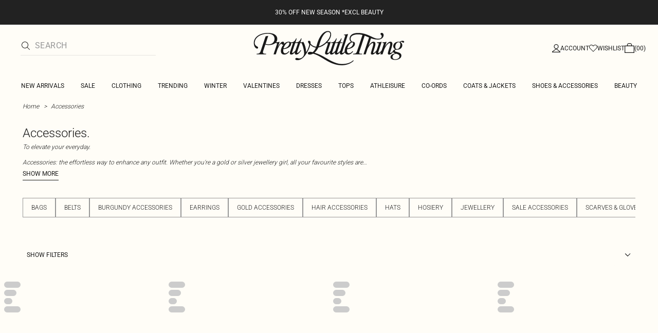

--- FILE ---
content_type: application/javascript
request_url: https://www.prettylittlething.com/ej_ICU/w/t/wg4GAspDxu2J/ODYJthQL3ttkLm9u/ZmILAg/AzQBD2/UwUFsB
body_size: 169082
content:
(function(){if(typeof Array.prototype.entries!=='function'){Object.defineProperty(Array.prototype,'entries',{value:function(){var index=0;const array=this;return {next:function(){if(index<array.length){return {value:[index,array[index++]],done:false};}else{return {done:true};}},[Symbol.iterator]:function(){return this;}};},writable:true,configurable:true});}}());(function(){xQ();YOG();wQS();var jq=function(){return Fb.apply(this,[bZ,arguments]);};var QV=function YX(xT,sV){var kL=YX;while(xT!=CA){switch(xT){case ld:{var mk=YL;while(q5(mk,K7.length)){var Ik=rT(K7,mk);var Vg=rT(x7.hh,zq++);SN+=Fb(Em,[UL(QI(UL(Ik,Vg)),kV(Ik,Vg))]);mk++;}xT=z2;}break;case Wm:{xT=fG;if(YR(zj,YL)){do{var MN=TX(ER(X5(zj,RT),Gp[ER(Gp.length,TR)]),IX.length);var nX=rT(A7,zj);var IL=rT(IX,MN);Jq+=Fb(Em,[UL(QI(UL(nX,IL)),kV(nX,IL))]);zj--;}while(YR(zj,YL));}}break;case zm:{xT+=EC;Gp.push(Sw);Zb=function(Uj){return YX.apply(this,[TA,arguments]);};Fb.call(null,bZ,[fw,vj]);Gp.pop();}break;case Fm:{while(YR(zT,YL)){var ST=TX(ER(X5(zT,Bq),Gp[ER(Gp.length,TR)]),AL.length);var zI=rT(Yw,zT);var B5=rT(AL,ST);IT+=Fb(Em,[UL(QI(UL(zI,B5)),kV(zI,B5))]);zT--;}xT-=Mv;}break;case fG:{xT+=rZ;return Fb(D8,[Jq]);}break;case HM:{var A7=CV[Ns];xT=Wm;var zj=ER(A7.length,TR);}break;case fF:{var qn=sV[s2];var Ns=sV[QQ];var Oj=sV[Gm];var RT=sV[dc];var IX=CV[Hp];xT=HM;var Jq=X5([],[]);}break;case z2:{return SN;}break;case wZ:{Qq=[YL,YL,lq(WX),hb,lq(Pk),WN,TR,lq(TL),TL,lq(Gk),UX,lq(UX),AN,Yk,lq(NI),lj,lq(YT),j7,lq(Ek),hb,Yk,lq(TR),lq(NI),gp,lq(WX),TL,lq(dw),vR,lq(ws),fR,CI,lq(BT),xk,CI,vR,lq(jX),j7,YL,jX,lq(lV),lq(gn),WX,YL,YL,lq(Gk),Yk,lq(WX),gn,lq(Ws),AN,lq(Ek),GN,lq(WX),YL,L7,lq(Nn),TR,lV,lq(AN),[YL],lq(QT),cT,lq(dw),AN,Yk,YL,dp,lq(GN),lq(CI),WX,YT,lq(AN),jX,lq(dw),jX,lq(TL),Uq,lq(WL),Gk,lq(AN),hb,Ds,lq(Ls),hb,Gk,lq(hb),lq(j7),Nk,lV,lq(CI),lq(WX),lq(UX),lq(Mb),Rj,TL,UX,WX,vR,lq(Gk),lq(Mb),w7,D5,YT,lq(UX),AN,lq(vR),TR,lq(Dn),Ow,TL,lq(Ds),GN,lq(GN),jX,Yk,lq(fg),Uq,pV,lq(w7),[YL],lq(dp),gg,lq(Yk),vR,Yk,lq(TR),TR,lq(TL),dw,WX,lq(L7),DT,lq(dw),WX,UX,lq(WX),vR,lq(hb),j7,Ds,lq(UX),lq(hb),Ek,lq(WX),CI,lq(TR),Ds,lq(YT),lq(TR),lq(CI),lV,TR,lq(Tg),GT,lq(hb),lq(j7),dw,lq(j7),Yk,lq(TR),vR,TR,hb,lq(hb),WX,lq(Yk),TL,lq(Gk),lq(vR),lq(hR),D5,lq(WX),lq(AN),vR,lq(hb),lq(vR),WX,WX,UX,Mb,lq(Ek),pV,lq(fX),GX,lq(YT),lq(vR),WL,lq(Ek),lq(Tg),lq(gn),pV,lq(TR),TR,QL,UX,lq(fR),lq(vR),UX,CI,lq(hb),lq(TR),lq(QT),GT,WX,lq(cT),GT,lq(BL),VV,Yk,lq(Ls),vR,vR,lV,lq(WX),hb,lq(BL),QT,lq(Ek),Ek,lq(dw),Ek,lq(UX),YT,dw,lq(j7),lq(GN),lq(CI),AN,lq(WX),j7,WX,lq(jX),lV,lq(lV),lq(hb),hb,CI,lq(CI),j7,vR,lq(zL),vR,lq(hb),jX,lq(hb),lq(WX),Gk,lq(lV),TR,YL,lq(TR),lq(WX),dw,lq(j7),jX,lq(dw),lq(dw),[WX],lq(dw),hb,lq(BL),fq,lq(j7),TR,Yk,lq(j7),Yk,lq(Ek),lq(CI),YT,lq(lV),lV,lq(L7),Hp,lq(j7),YL,lq(WX),vR,lq(L7),Ws,GN,lq(j7),TR,lq(TR),lq(Ds),Ds,lq(UX),lq(dw),[WX],YT,lq(jX),YT,lq(YT),Gk,lq(WX),Gk,lq(UX),lq(WX),hb,WL,lq(dw),jX,lq(lV),Gk,AN,lq(Ek),lq(jX),Uq,lV,lq(CI),vR,YL,lq(UX),lq(hb),lq(Gk),j7,j7,Gk,WX,lq(cT),GT,lq(hR),[TR],jX,lq(j7),dw,lq(lV),vR,lq(lV),TR,TL,lq(TL),lq(TR),lq(L7),lq(WX),Dn,lq(QL),lq(TR),Ds,TR,lq(Qn),Hp,TL,lq(TL),Gk,lq(jX),lq(Ds),TL,lq(Gk),lq(TL),TL,YT,lq(YT),Gk,lq(D5),zL,lq(WX),hb,lq(jX),j7,lq(dp),[TR],lV,Yk,lq(TR),lq(hb),lq(Yk),lq(Yk),WX,lq(WL),lq(CI),lq(AN),lq(WX),j7,lq(AN),lq(Hp),bq,lq(TR),Yk,lq(rj),dp,Gk,lq(WX),lq(AN),lq(Yk),WL,lq(Ls),j7,AN,lq(WL),lq(Ws),Ws,AN,lq(hb),jX,lq(Ek),lq(YT),Gk,lq(Vk),Vk,YL,lq(WX),lq(AN),lq(hb),TL,lq(TR),lq(Gk),lq(TL),dw,lq(j7),lq(WX),Gk,hk,lq(WV),AN,TR,lq(j7),AN,AN,lq(jX),TR,lV,lq(hb),lq(TR),lq(Uq),hR,AN,lq(YT),WX,vR,lq(GT),CI,lV,YL,Yk,lq(lV),lq(TR),Yk,CI,lq(UX),WX,vR,Ek,lq(CI),lq(WX),lV,lq(QT),dw,dw,lq(dw),Ek,lq(w7),Nk,UX,lq(Ls),j7,lq(CI),lq(vR),Nk,lq(WX),lq(j7),lq(ms),Uq,jX,lq(jX),Yk,lq(WX),jX,TR,lq(TL),TL,TR,lq(WX),lq(WX),Gk,lq(Rj),Qn,lq(CI),UX,lq(Ds),lq(YT),jX,lq(j7),TR,lq(CI),YT,lq(lV),lq(D5),Ek,lq(TR),Yk,lq(j7),vR,hb,lq(WL),lq(WX),Gk,lq(ZX),bV,lV,lq(WX),lq(vR),hb,lq(UX),lq(j7),CI,jX,lq(GT),fq,Yk,lq(hb),Yk,lq(Ek),TR];xT+=HA;}break;case f8:{xT=CA;return Ew;}break;case VD:{var Kw=YL;while(q5(Kw,jI.length)){var XV=rT(jI,Kw);var Fg=rT(mq.Gc,mV++);cg+=Fb(Em,[UL(kV(QI(XV),QI(Fg)),kV(XV,Fg))]);Kw++;}xT-=NA;}break;case zS:{for(var JT=YL;q5(JT,Kp.length);JT++){var KN=rT(Kp,JT);var dL=rT(jq.zc,kX++);YV+=Fb(Em,[UL(kV(QI(KN),QI(dL)),kV(KN,dL))]);}xT+=rG;return YV;}break;case Qc:{var Gj=sV[s2];var bb=sV[QQ];var t7=sV[Gm];xT=ld;var rN=sV[dc];var SN=X5([],[]);var zq=TX(ER(rN,Gp[ER(Gp.length,TR)]),GN);var K7=CV[bb];}break;case s2:{var c7=sV[s2];var Cq=X5([],[]);var Fp=ER(c7.length,TR);while(YR(Fp,YL)){Cq+=c7[Fp];Fp--;}return Cq;}break;case n4:{for(var Zn=YL;q5(Zn,cw.length);++Zn){jp()[cw[Zn]]=Dk(ER(Zn,jX))?function(){return cj.apply(this,[OD,arguments]);}:function(){var wp=cw[Zn];return function(RV,qN,FT){var Og=mq(Hp,qN,FT);jp()[wp]=function(){return Og;};return Og;};}();}xT=CA;}break;case TA:{var z5=sV[s2];jq.zc=YX(s2,[z5]);while(q5(jq.zc.length,PZ))jq.zc+=jq.zc;xT=CA;}break;case O4:{var Js=sV[s2];mR.Zm=YX(TM,[Js]);while(q5(mR.Zm.length,J))mR.Zm+=mR.Zm;xT+=CS;}break;case tv:{xT+=l4;GI=[CI,YL,lq(hb),WX,lq(Yk),j7,lq(b7),gp,lq(WX),TL,lq(dw),vR,lq(ws),hT,TL,YL,lq(Gk),UX,CI,Ds,CI,Gk,lq(TL),hR,lq(Yk),Gk,lq(CI),Ds,lq(Ds),lq(AN),YT,lq(NI),GT,pV,YL,CI,lq(Yk),WX,lq(Mb),fq,Hp,jX,lq(dw),lq(Mb),Qn,hR,AN,lq(YT),lq(Dq),OL,vR,AN,lq(TR),lq(Ek),Ek,lq(CI),YL,lq(hb),lq(WX),dw,lq(fq),Hp,lq(Ds),CI,UX,lq(hb),YT,YL,lq(L7),zL,lq(WX),hb,lq(jX),j7,hb,WX,lV,lq(WN),H7,TR,vR,lq(NI),hT,lq(hT),[YT],lq(CI),lq(vR),lq(SX),Mb,AN,hb,lq(UX),lq(W5),[YT],AN,lq(WL),lq(Mb),fR,lq(AN),lq(xk),NI,[j7],lq(Mb),Qn,Ls,jX,lq(vR),lq(Ds),lV,YL,lq(lV),Yk,lq(TR),lq(L7),TL,Ek,lq(UX),Gk,lq(hb),lq(j7),dw,[AN],lq(Yk),Ek,YL,lq(Ek),[hb],lq(ms),GN,lq(vR),WL,lq(Ek),lq(Pk),OR,lq(YT),AN,vR,lq(Ds),CI,lq(TL),vR,lq(CI),TL,lq(TL),lq(rL),dp,vR,vR,lq(Gk),dw,CI,AN,TR,TR,lq(JL),QT,lq(YT),CI,lq(TR),Gk,lq(dw),vR,lq(fg),xg,lq(Rj),DT,[CI],Yk,lq(Rj),GT,lq(hb),lq(TL),YT,vR,lq(CI),TR,hR,lq(ws),GN,ms,BL,vR,lq(vR),j7,lq(Mb),Gk,lq(TR),lq(j7),AN,lq(CI),lq(Yk),[hb],lq(Hn),Hp,Ds,lq(WX),TR,Ek,lq(WX),Gk,lq(Qn),D5,dw,lq(jX),lq(Yk),WX,lq(D5),Hp,TL,lq(TL),YT,TR,lq(j7),Ds,lq(Ek),TL,lq(Gk),lq(WX),lq(YT),lq(TR),lq(gn),AN,lq(j7),[WX],lq(WX),[CI],lq(UX),Gk,lq(Gk),jX,lq(lV),lq(TR),lq(j7),jX,lq(Ek),AN,CI,lq(vR),lq(Ek),jX,lq(j7),WX,lq(jX),Gk,TR,lq(CI),lq(Ds),Yk,CI,lq(jX),[YL],lq(zL),vR,lq(hb),jX,lq(hb),lq(WX),Yk,lq(fg),Uq,jX,lq(vR),hb,[j7],TL,[AN],lq(dp),TL,lq(Ds),GN,lq(Ds),lq(Tg),bq,lq(jX),[lV],lq(TR),WX,lq(TR),Yk,lq(Ek),lq(Ws),pV,lq(w7),rj,AN,WX,lq(Ek),lq(AN),YL,AN,lq(VV),[WX],lq(Ws),Hp,Ds,lq(Ds),j7,CI,YL,lq(gg),cT,lq(dw),AN,Yk,lq(JL),Hp,lV,TR,lq(Gk),AN,lq(AN),jX,Uq,lq(TR),lq(vR),lq(Ek),Ek,lq(WX),CI,lq(Ds),lq(hb),Gk,lq(Gk),lq(WX),jX,UX,lq(Ls),GN,QT,CI,lq(hb),lq(TL),TL,lq(Ds),CI,TR,jX,Ek,lq(hb),lq(TR),lq(CI),lq(CI),fq,lq(dw),Ek,lq(UX),lq(L7),[Ds],lq(j7),lq(vR),lq(Gk),TL,lq(Ds),lq(TL),dw,lq(jX),lq(Ds),lq(WX),Gk,lq(GT),[Ds],lq(Rj),xg,lq(Qn),ms,lV,AN,lq(WL),Gk,lq(vR),YL,vR,lq(Ek),Yk,lq(UX),dw,lq(lV),dw,lq(AN),lq(TR),vR,lq(YT),AN,lq(lV),ZX,lq(OL),CI,lq(UX),hb,lq(TR),lq(AN),lq(YT),Gk,lq(VV),[jX],Ek,lq(WX),CI,lq(Gk),dw,lq(jX),lq(w7),Hn,lq(WX),lq(vR),lq(TR),lq(CI),lq(Yk),Uq,lq(Ls),j7,UX,lq(AN),lq(WX),jX,lq(j7),WX,hb,lq(j7),[lV],lq(jX),j7,OL,lq(vR),lq(jX),lq(Hn),TR,gn,lq(Ws),lq(jX),[YL],lq(fg),D5,lq(TL),TL,lq(Gk),lq(jR),Ds,lq(vR),CI,lq(Ek),lq(WX),j7,lq(Ws),D5,lq(vR),CI,lq(dw),Yk,lq(WX),Ls,lq(hb),dw,lq(jX),lq(TR),lq(QT),cT,YL,lq(dw),dp,lq(xg),Vk,lq(Gk),YL,lq(TR),jX,vR,lV,lq(CI),lq(WX),lq(UX),lq(TR),Ds,TR,lq(TL),j7,lq(bq),fq,lq(j7),TR,rL,TR,lq(TR),lq(Ds),WX,GN,lq(Gk),Yk,lq(Ds),Yk,lq(j7),GN,WX,lq(TR),lq(vR),TR,lq(lV),WX,YT,lq(TL),lq(AN),lq(YT),D5,lq(lV),CI,Yk,lq(jX),rL,vR,lV,lq(CI),lq(WX),lq(UX),lq(Yk),WX,GN,Yk,lq(j7),lq(j7),lq(WL),WL,Gk,lq(AN),hb,Ds,lq(VV),Nk,lq(UX),AN,lq(j7),GN,TR,lq(fg),TL,Ek,lq(UX),lq(lV),vR,lq(jX),UX,WX,hb,lq(dw),lq(hR),[jX]];}break;case qv:{var lR=sV[s2];mq.Gc=YX(dG,[lR]);while(q5(mq.Gc.length,lj))mq.Gc+=mq.Gc;xT+=UQ;}break;case Lm:{xT+=ZA;mX=[[lV,lq(lV),lq(hb),hb,CI,lq(CI),j7,vR],[],[Hp,lq(Ds),Gk,lq(Hp),zL,dw,lq(Ls)],[Gk,lq(w7),dw,dw,lq(dw),Ek],[rj,lq(hb),UX,lq(UX),AN,Yk],[],[],[UX,vR,YL,lq(AN),jX],[],[lq(j7),Yk,lq(TR)],[TR,lV,lq(hb)],[vR,lq(AN),lq(j7)],[],[VV,lq(Gk),UX],[tp,lq(Ls),j7]];}break;case cD:{xT+=A2;return Fb(I,[IT]);}break;case H2:{xT=CA;Gp.push(AX);VL=function(qb){return YX.apply(this,[I,arguments]);};x7(Pk,lX,Ds,AX);Gp.pop();}break;case U8:{var Jw=sV[s2];jq=function(gj,Ig){return YX.apply(this,[Y,arguments]);};return Zb(Jw);}break;case TG:{var Yp=sV[s2];xT+=v4;var Ew=X5([],[]);var L5=ER(Yp.length,TR);if(YR(L5,YL)){do{Ew+=Yp[L5];L5--;}while(YR(L5,YL));}}break;case Qd:{Gp.push(lN);xT=CA;BX=function(vk){return YX.apply(this,[O4,arguments]);};mR(GT,tn,nj);Gp.pop();}break;case LD:{return KV;}break;case Hh:{xT+=vA;return cg;}break;case w:{var wb=sV[s2];mq=function(NV,FN,ps){return YX.apply(this,[fm,arguments]);};return Bg(wb);}break;case I:{var nI=sV[s2];xT+=WA;x7.hh=YX(TG,[nI]);while(q5(x7.hh.length,VM))x7.hh+=x7.hh;}break;case Y:{var g5=sV[s2];var Nq=sV[QQ];var YV=X5([],[]);xT=zS;var kX=TX(ER(Nq,Gp[ER(Gp.length,TR)]),AN);var Kp=Db[g5];}break;case Mc:{return [[ms,Yk,lq(GN),vR],[Ls,Ds,lq(UX)],[Nk,lq(AN),lq(j7)]];}break;case fm:{var Mp=sV[s2];var TV=sV[QQ];var Mn=sV[Gm];var cg=X5([],[]);var mV=TX(ER(Mn,Gp[ER(Gp.length,TR)]),pV);var jI=vg[TV];xT=VD;}break;case Vv:{xT+=AA;Gp.push(BN);Bg=function(P5){return YX.apply(this,[qv,arguments]);};Fb(pC,[Hp,zn,Lk]);Gp.pop();}break;case P8:{var xn=sV[s2];var Jn=sV[QQ];var Bq=sV[Gm];var AL=r7[Fn];var IT=X5([],[]);var Yw=r7[Jn];var zT=ER(Yw.length,TR);xT=Fm;}break;case TM:{xT+=lM;var Xk=sV[s2];var KV=X5([],[]);var J5=ER(Xk.length,TR);if(YR(J5,YL)){do{KV+=Xk[J5];J5--;}while(YR(J5,YL));}}break;case N4:{var cw=sV[s2];Bg(cw[YL]);xT=n4;}break;case dG:{var EN=sV[s2];var gk=X5([],[]);for(var dq=ER(EN.length,TR);YR(dq,YL);dq--){gk+=EN[dq];}return gk;}break;}}};var hs,sm,VQ,jZ,Q7,DF,db,ZG,vT,Cs,Mw,HM,T7,UA,Z8,Hc,RR,Ip,Gv,pw,xV,qV,Ks,mF,JN,W4,QG,Ms,Fv,fV,A,Wj,IR,bI,dX,pb,jk,z2,s7,jn,HZ,gQ,zS,AV,YG,TQ,cs,GV,rg,f8,mG,XT,rV,s8,rs,zw,Rm,Ak,f4,cm,L4,L,NM,cc,th,r4,MV,D,JZ,WT,gL,L8,YA,GG,Np,tk,B7,XI,kj,Mq,Wh,C8,kp,l5,Xq,C2,km,LZ,FX,Tp,DX,dV,tM,Yn,E4,IM,CN,DL,tS,rD,gC,Ud,Wq,X4,mN,JV,ld,vF,H5,lL,Ev,CA,g2,kn,rA,gV,nT,ZI,nN,ks,Iq,bL,hN,f5,VR,xw,pp,PL,Rs,Yq,CT,U8,xI,A8,I7,LC,cD,WG,IV,zp,OS,U7,xS,FR,vQ,XR,Nj,zV,Fd,GQ,LQ,qD,HL,jb,Hg,rn,Sk,pn,Rw,Ap,Jk,Uw,O7,p2,bN,kM,Wp,XN,SR,f2,Pw,CQ,Vw,xs,mg,mQ,vw,YS,rk,XL,dR,LN,Ts,Cd,UV,p5,MA,kN,Zd,Fj,nF,fp,RZ,Mv,tg,Yj,KZ,qd,BV,ck,nv,gS,fh,OD,CD,xc,Bd,U2,N7,Qm,lc,C7,PT,rq,x4,Up,G5,N5,Jg,fj,UQ,FI,MZ,bF,NL,qs,mj,V,rG,SC,kZ,Sp,GD,cp,nS,sR,Ww,kA,SI,P2,SQ,QN,fI,q4,TG,Ug,MG,Zp,Mc,bT,q,vs,Bw,JR,W7,ZA,k5,nd,BG,Jh,m8,tV,tR,Pn,zb,KR,UT,mZ,j8,dT,Gq,Xd,fS,E8,JI,Dj,G7,Dh,WC,nV,D8,IC,mb,zM,Qp,LT,Pg,XA,cV,Yh,qZ,ZC,xF,Em,wX,HI,Rk,RD,wQ,Ab,tI,Vh,qI,AR,Fs,v8,hL,Oq,gs,MD,gb,bX,Z,p4,EC,bD,FL,Sb,NG,KD,M8,nR,Ej,GR,Jv,PR,lh,YN,Vn,PD,nA,PA,bn,RA,Iw,b8,Rn,GF,UN,c8,B4,d7,YC,Vj,kQ,Hk,qg,k2,vG,lI,Vv,Mj,OI,tj,C,Qg,DV,O8,sw,n7,Yd,Cp,Tc,DM,YD,Nm,AC,P7,qj,v7,q7,mL,Kk,R2,tQ,CX,qv,bw,Aq,xR,Y,Pv,sb,Gw,wg,qq,lp,pT,Ph,MX,Rb,OX,Lj,m2,cn,m5,JF,AT,t8,Lm,j5,ZT,II,zD,zk,fL,DG,WF,NF,Bv,HA,In,zX,EA,D2,x2,Bh,BI,kk,pM,zv,Zg,JC,kC,cF,hd,F2,HX,vL,mT,nk,JX,Rv,gI,KS,Gb,sn,qm,mI,KI,fN,R5,Bj,Us,cI,mM,pZ,F4,OG,KA,M5,qL,rd,CL,Gs,xd,gc,AA,bv,Tj,wM,fT,q2,IG,Xg,Xn,Cb,Tk,LR,jL,wq,jA,ZM,d5,kb,Sq,Hb,Kj,Td,lv,Ck,vV,Av,RN,mp,Fm,Q5,c5,U5,TM,bG,Mk,Lw,YI,Ps,d8,ML,S2,Kn,dg,Vb,DC,Jp,N,VD,S4,Q,lM,Sn,B2,YM,MT,J,XD,l2,Xm,Gn,dI,X,Zj,cb,WA,bS,hC,wn,Lq,US,Lb,C5,xZ,tF,kI,vI,zg,EQ,Vc,I,Ss,kR,Fw,RG,ET,hV,Dp,Wk,Y7,fG,LD,J8,pL,Q4,Ys,qT,xj,H8,Wm,An,rZ,dn,dd,O4,Eb,BM,jg,wC,AF,lD,VF,VT,pj,Qc,Lp,R7,Tn,On,Ln,s5,UI,PN,AQ,Ng,A2,cX,Os,FV,Zq,KL,vn,Xv,jM,Wn,PF,MC,jN,Kg,G4,Pd,mS,F5,l4,hZ,hX,kw,xq,tL,K5,Tv,Ed,KX,jc,ZS,Rp,lg,Z5,S7,wI,tT,Uc,rR,LL,ls,gZ,QX,rv,Zs,fs,L2,Sg,Qw,TN,tZ,cR,Is,sQ,Pp,Qh,Yc,rQ,xL,SZ,dG,Lh,n5,cQ,rI,sq,hp,qR,V4,C4,gw,Oh,Fk,v5,np,gR,Hw,hw,gT,wk,dj,I4,bR,bZ,RL,zR,PC,Xc,Y5,QR,cZ,nw,ln,H2,Sj,bs,KF,Ep,Y8,Hv,jw,lw,hI,Ok,l7,jS,M7,N4,xX,xG,Rq,X7,Aj,A5,pq,SG,Qk,xv,vv,wV,mn,ON,jT,nL,jj,Lg,Kq,Xs,MR,Eq,hn,mw,ww,pk,Cj,j4,h8,TA,n4,qM,Xp,WI,Dw,QS,Un,qp,EZ,Bn,DN,vA,rM,NA,Bc,sT,HS,VN,qw,rX,dZ,dk,Kc,VI,vM,GM,Es,sA,Tb,vS,Ag,rS,nQ,sF,x5,HT,js,DR,FD,Xw,vb,vp,KG,UM,bQ,cN,Cn,sj,UR,bm,qC,wN,sZ,OV,pS,RX,gN,BR,hq,r2,lk,Gg,vX,kq,tv,jF,zm,pv,E5,jV,Z7,NT,pN,ZZ,Vp,Bp,NR,Nd,CS,LV,Hs,J7,Cc,T5,t5,nn,HN,LA,P8,r5,IA,Yg,zs,zh,bA,Pj,Nw,tG,fm,As,EI,BZ,wZ,bh,XQ,Xb,SL,VM,Qs,Qj,LI,S,IN,WM,v4,b5,qX,Fq,hj,DS,Hh,fM,sN,Hj,zN,NS,w5,Kh,O,BA,rw,ng,EV,zZ,Ij,LG,TT,ND,pg,tC,hg,QZ,GA,Wg,w,k7,tw,D4,pX,Nb,Zw,BF,JA,zd,ds,bk,QM,CR,fF,wj,AI,K8,z7,vq,gD,wL,EX,Bs,s4,tX,KT,Pq,S5,qk,JM,sI,Mg,NX,ss,ZN,wT,Qd,tq,T2,cq,Y4,V7,jC,dN,Aw,cL,H4,N2,MI,xN,fv,O5,sL,vN,Dd,sp,Ib,Qb,TI,Yv,D7,Dg,Uv,fC,V5,bp,DQ,pI,E,VX,p7,gm,Kd,B,Xj,Jj,FA,wR,tN,nq,kg,UG,Cv,PX,Zk,Op,DI,SV,PZ,f7,Uk,lC,ZR,Vs,En,F,GL,jQ,ZV,z4,bg,HV,tA,rp,cS,bj,FM,CM,EL,t4;var Cw=function(LX,kT){return LX===kT;};var Rg=function(I5,Hq){return I5>>Hq;};var Eg=function(RI){return +RI;};var pR=function(XX){if(XX===undefined||XX==null){return 0;}var HR=XX["toLowerCase"]()["replace"](/[^a-z]+/gi,'');return HR["length"];};var gq=function(){Db=["_",".K^+>>T",":\x00N\x07^8>4","_#\'*","q7<&[.K^\"j\x00U","VU\"","%>\"S:W#-.\"UK#&&\bU","#$","]IAHU%%5$\vO\v","0%50N\bV\x3f>","\nzO$#%","8","$(\n)Z\x07^","\x00zZ$\'4","ALQk","h>%$M0%5[+IX\"%5","WV\tP","X:#\"0RO>","]I+$","\rK#x^^$","\t\x07)","\v\b^"," T\\:/g/\vPJk:\x3f Gm_3%g)\n\t_I38","V\vC%2\x077TU\"9","Z ","K","I\fz\">5","U\rO>","_S","O>/5","6","Q","P5","5++\nhW3$.","^ /5\b\n","Y\x3f>)","9/1","\x00R^8","V\x3f9","/","TX39$\t\\_","\"","\t2\b\bV/M3$3","6","VO","\tT8)&","\f\vRU\"\"\bO","KZ\",(\t1^H\x3f%)","I39(_%K\"#(","\f","%]09$\t\nU)Z8<&\b","/\x07O38&\x00T39g\x00I9<.\nGZJ","f","WV3$3=\vW#_","W}#$$","d\vY5!","jR5!:W#-j","ZO9,.","%WY","T8&(\vU","\b_W","-\"*\v^\x07^8>493Z\ru7\'\"","\\3>\x00Z\r^:#H","Z%5Oo9!\"","9)2\n\tO","AO]\x3f&+","Y","z5>.\r\n\x3ft\bQ3)3","Y$","2/1\fVO\x3f%)","\nH","T\x07K:/3\v","P\t","K$%$zO9:(\b5^","8d\vL7#3","\bKU2/#\"W","#$#\tU_","OI;9","#+\vmI%#(","\nTH3\x3f7","%:>I5Z2..\bU\vW\t 4$\bZ^2","\x00^d\"/+OB",":)","X$#7","1/33\x00S/U\"8(\v1ZN39","Z\r^0%$","\t7\tOV79","\t/\t\x00\n^Jk\fg-LI","V:k","Hd\bVy-\"0ZZ;9x^W","N%/5:\bU","I","I>","\x00u\vV3","\nW","\v","Vl","ZW3.\v&K(Z5!(\t","oV3%2]&XR /","(UI7>(\t","^V\x3f94\x00\t","","Z\tX3&\"\tRU$$R\\8&\rB","U","Z\x00o/:\"","0\x3f+9IR9$\v","^%:(","\x00HV9<\"","-\"-O^$3","^t0","IK\"%","&+4\n","5R\x07^","48(\fI","_\td7.(*\bZU0+pMX0w;)!04B\x07Y9&","L%","\\Y:\x3f5","/.5~+","T\x07~$8(\t.OI\x3f)Tx7&+",">(\f^_"," (","T5^8","4\x3f%H","\x00^d\"+5\nH","8I*m\t","S","%/)\"HZ1/","d5L3(#\t^d%)5d\fN8)3\x00\t","u","\"IT$","\bH\tI\x3f(\"","<O","","m%\x00J]7#+\v]>S3j4U\r\"%g\nG^X9.\"OTO7#)\bOS\vI7)3N\"9.\nGT\f\"\"\"[#OUgj5\x00^D","\b.&\tO","\n","%{sC","97\fZx>+58\x00U",";/OI7>(\t","^U7\'\"","Z8-2\b","\':","HV\x3f\x3f*","V^","&+4\b\bI",":Wk73RU","\vU","\\\r\\1","J","\vI5\".\nOI3","U;/4\b\x00^","\\3>\t\x00TB&/\b","8+*","..\b\vZ","&8(O9N4","\"","3&\"\n\tO#_37","Hz&8\bKH\"","1T4 \"G|U38&\x00f","S\b","V\t/)","s\x07\v>VU\"","S79\b\f7IK383","7 5","O98&\n","kn#RrO`*j","/","\n\vO\va","_H&+3\x07\"C\t^&>.","XU\"/)8UT!","H\"8.\b]","\vW:","CT$>4",")wX",".%!","z=5U","OC\"","/5\r^=T$!\"\t=\\H\"8&\bU","\vH>","T]\x3f8*>Rz2.5","h","7","P33\v","_","Z:\x3f\"","8+1\bOI","OZ5\"\r\n\tO","\n\tR_","0:.&sa\x00$:..+W!\v2\x00_zL\v-\f,\x3fz+}5 0\x3fX&z0\b7r\rT^2z&2\"7=K0\tz%H%z0X\t-=c y\fx\v P(W!\v\\%H\vc:\x3f%z+|\v)\tN7C.6z(W!\v\\%H\vc:\x3f%z+|\v)\tN7C.6z(] 8#:.&z+z\f+\f.$Z/\t\v6.&z)B#.&q\x3fu,k+k%\v>WWz.\x00B;s K4\'#\v.#L(z\flPWz+j\v2]\x3fz+q7*.6L+z,!=-X+z=&.%oL\b!>&\tz\f#X&z,m:\v+.-X+z:-.#\f+z\v\f&y\x07C:(*_|y}=8:Ut+\x07\v:.!z-]%\v!\rQa\v1 0K\tz\'\t6\x3fq.Yd+*75K+!\b:(7r\fH\v,X1]z../\f]z\x00\"\\2x;L\v47z:H\v#VM_\v:.&,W!\v/n+~\v:|\x3fh\v1)5;z:=8\vWh\x3fz):Qz:%+vjr.&V[y:\v#.&}!\v: n+~\v:!|<t\v1\x3f5K;z$:.\fu.W\b&x9~= \x3fz+q.7*.2\tz&&y>W!\v)(Un+}:%b_ja0:,~Z:Dz)of+:%z\"\t0I>Ra=a8+\x005VH4#\r\f/}X,\fvis:\t\"#Pz+qr*.LL+x\x00x\b+.7H+y:w\vN0A!\b:(7r V\v\b.&PS|:==\fUCbd7:+y+z}:5TZ==(t7&z8R4\t6|2z.=(!B}0&*,7z:H\b+5_VN\f009.&s]z\x00\v6\x00_zAL\rH=Z=8>.&jq,4:.\fS.Wp:.-r;n\vl\f.$o\x00\\n\v:-LL+x&..7H+z=&u#\f+z%z+sa\v1:a;z:=:]z\x00*Zz(c=%<WZ;zn\v:-LL+x\ru..+\v+!\v(n+rn\v+\f.$o<|\v\b.&P$:=<\r mae(>/\f+z\"+\vz+z\vr.56L+z3\n!Dz)iyp:.-u\x3fl=\v-\f+Pz+q#r.%s(\n5x/\v.#L+z\fl*&z+\x3f:*z\x00HX&z n4$:-\nCY;.w(\fyAL\t-)/Z;~b$ :.&z&\x07=:.TX0!\v)(T\f+z,&Qa\v1>\tzJ\fUSz=:.!;L\vO7z#a0:,3m,s\x00s:.&z.n}p:.-u\x3fc\t\f.&zK\v:%2io:=8>2\t\x3fz:.-N8q\x07\vN\f&z/&9;\vL+x5..!t2z\x00.Z6z\x3f5\v9 W+y&0:,\vn\f\b#.&q;nc.Zz+V2x+:-3Wz+\n:&}%c\v\r5\"j+nc):RTz+\f.$i\x3fh\v\r.&kz!5&x2z,7k+k%\v<=bYm\"N_\vL+uy\r6\x3fii2+81N|=\v:*&z\fH\v*N*\vz)k+l:za9\r8\tz+Pn3+:+Pz+i)\x00\vL+x+\v..+!\v/8!\v\vq5\vI!XXP>.&]z$>&x:z 9:-oz\"W,QJya0:*3l,\v7\x00$:-\tqY;18\fz:z\v77z:H\bJ\x07|c\v\r X;!+.\"z+j8}:%!ij 0\x3f&kzv\v R2z=7-\v\vjr*.%Qp\vC,\rL.\f\v56\x3fiW!\v(^\b\vjr*.$x\fH\v,CUbRz<=6+.7H+x\b/)W9lcz:*&zH\v,C\vz)k)L.&qi<p:.-L8q\x07\v\f.&y>oa\v1\x3f*P\'z\v:HH+z;&n0\t\x00z,\vY=m#.5,m8S\fzr\r0mz\x00\t\":.&z(h\'5&z+r0<h\b.&Vs:\v\x3f.&z,^9:%~;L\v!^3z(,(7&z_y\x00\f(<2q<m!/^~8l=\b1[&z+z((C\"\r\tA}=8:!t\x3fz\x07:.0AL\t.\rPz+q0+&z+}g\fL.&qi)9]-S\t\t\x00z<x3\v:.%Z\x07ke4:.\n_XWp:.-c3n\vl\f. nYi/+N7z/z,4:.\t_/Q!p:.=os:%\f_z;za0:,5nk4:-\vuZX;&2!y+z\x00&z\x07a7&\x3fX&z V%:Dz)o<-:>&yAL\t#6-z:&kz!+I]z\x00,y+z}:%)vj 0X&z u:$:-\nCY;.w(\fy\rt\v:. S8V\v>LL+x1Dz)o:\'R+z\r2W&Wz0:&rR|}=883p+\x07\v:.~-m:%n0jr.&W/B:\v/z)n#:)(c+z!>&n_X\v*)*\vz(o:=89\rp\x3fz9:WBAL\t/%z\fH\v)9=\vz.\f\v\r6HH+z;-&|\b|\x00\x3fH=\bZ;sa\v15*PK$:,\nub\x00]5W;c:\x3f%z+a\v1=*K;z}=8\f!|:zr\f#\f+z>=#%a\x3fW#.\f-&z&\f\v\r)\"\nk]z\x005)\x40z+W3\"T\x3fPz+q\r*.LL+x\fL.&q8v$<p:.-L\x3fbn\v-\f7z:H\t9\x07U$WrK\x3f&~+z9r\x40z+W3\"L\x40Pz+q*.LL+x%L.&q_$ep:.-i\'\\8}:%n3 0\n\x3f&kz\f\tuhw+.\"z+Tn2J7Pz+q=\r*.LL+x4\'\b#.&aa)(K+]%\v=\"z+3X&z i2T]z\t\"75TL,%Z;zn\v:-5z&&]z\x002\"\x40z+W3-\f,7xa0:&|,B5x1\r\tjRz\x07\v#\f+z#=\bWz1j+96s]z\x00/>\t\f+z\b!>&]H\v+j \v<X+z9:RTz}:%!iEH\b)V8M2$:- qb>7:5z(\bz#%Wm\"u&\v\x3f&kz&\tK\f\nWa,=:./\f+zOW&zt)l_U\v:.6U]z\x00)%6z\x00L:%\bn_ja0:,5n9c\v\b50_\"7:\tz+V> 4:&z+z;\vL+x\ru..7H+z;-&|\b|\x00\x3fH=\bZ;sa\v1\x002Rz}=8=2h2z-(!B;c:\x3f%z+|\vC$\rL.\f\v/\f6\x3fqa&2+y+zl\f.$n-\t\v\b.&V_Q}=8: \nz09:RT)]%\vZ\bW+y}a0:,}$\n!\n:.&R\x07!\v*:T\f+z\x3f&:Pz+q\"*.P\'z\v+Dz-_d&2!(^\bL\x00%)UZ=_>.\x00B\rq^z\v\x3f\t\f\\|\f):z:)\vz(<:&s]\r}>4:.&V/\t!\v88HY+z\b,\"&z(=DLOZz\v:.1B2z\x00t%6z#\\kw","Sos~","\n_L8","O(I7<\"(\x00U\vW","\x07XY92","O9\x3f$\fU\t^:","C-jR^v)(\n:","-~","-T9-+O\"ZO>j\x00U","\x00\tO","~$8(\tOCI7)3\x00Y0\x3f4RUv!\"I","W\n]","jJCJ\nFgfjJ","\x3f","^R5/\n\bI","08W\vH\"&xU0#5","^T#3vHZP","dU %,","H394\x00\thT$+ ","7^#U\"","_9)2\n\tO\'T2/","M","",">","HI\""];};var sX=function m7(sg,NN){'use strict';var Vq=m7;switch(sg){case gG:{var ZL=NN[s2];var gX;Gp.push(Tq);return gX=ZL&&OT(PV()[Cg(CI)].apply(null,[SX,UX,AN,g7,lT]),typeof VG[fk()[WR(YL)](Tw,Yk,bV,AN,Dk(Dk(TR)),Bk)])&&Cw(ZL[jp()[E7(TR)].call(null,Dk([]),Wb,F7)],VG[fk()[WR(YL)].apply(null,[Tw,Yk,bV,nb,BU,Bk])])&&L6(ZL,VG[L6(typeof fk()[WR(UX)],'undefined')?fk()[WR(YL)](Tw,Yk,HJ,UX,xk,Bk):fk()[WR(WX)](A0,VJ,Dk(Dk({})),fq,Dk({}),f9)][m0()[rW(YL)].apply(null,[Dk(YL),H6,dp,wr])])?m0()[rW(c6)].call(null,Dk(Dk({})),Pk,HJ,pf):typeof ZL,Gp.pop(),gX;}break;case vM:{var Jb=NN[s2];return typeof Jb;}break;case O4:{var gf=NN[s2];var wY=NN[QQ];var cY=NN[Gm];Gp.push(XP);gf[wY]=cY[L6(typeof UU()[MU(CI)],X5([],[][[]]))?UU()[MU(Gk)](UY,AB):UU()[MU(j7)].apply(null,[GP,NB])];Gp.pop();}break;case Y8:{var Bl=NN[s2];var I1=NN[QQ];var rx=NN[Gm];return Bl[I1]=rx;}break;case dc:{var DE=NN[s2];var vr=NN[QQ];var I6=NN[Gm];Gp.push(vf);try{var sB=Gp.length;var qB=Dk(QQ);var LP;return LP=cj(h8,[fk()[WR(jX)](Or,Ds,hk,Mb,rj,vE),Kf()[RP(fg)].apply(null,[Hp,fX,Mt]),FJ()[wK(UX)](I9,CI,kK,hT),DE.call(vr,I6)]),Gp.pop(),LP;}catch(ct){Gp.splice(ER(sB,TR),Infinity,vf);var Bb;return Bb=cj(h8,[fk()[WR(jX)].apply(null,[Or,Ds,Hp,Ws,Dk([]),vE]),fk()[WR(Ls)](VV,vR,Qn,Rj,hR,vE),FJ()[wK(UX)](I9,CI,kK,fq),ct]),Gp.pop(),Bb;}Gp.pop();}break;case TM:{return this;}break;case qv:{var AP=NN[s2];var qY;Gp.push(hb);return qY=cj(h8,[UU()[MU(Qn)].apply(null,[GX,GP]),AP]),Gp.pop(),qY;}break;case QZ:{return this;}break;case Nm:{return this;}break;case TA:{var KU;Gp.push(H0);return KU=L6(typeof UU()[MU(DT)],X5([],[][[]]))?UU()[MU(Ow)](Dl,kl):UU()[MU(j7)](kE,hx),Gp.pop(),KU;}break;case cF:{var Px=NN[s2];Gp.push(AW);var M6=VG[jp()[E7(lV)](Gk,jR,tY)](Px);var QB=[];for(var r6 in M6)QB[Kf()[RP(hb)].call(null,fg,bV,JX)](r6);QB[UU()[MU(WV)](c6,LN)]();var ME;return ME=function Tx(){Gp.push(wP);for(;QB[UU()[MU(YL)](ms,DL)];){var br=QB[Kf()[RP(Qn)](TR,EP,Tp)]();if(n1(br,M6)){var wz;return Tx[UU()[MU(Gk)].call(null,UY,tU)]=br,Tx[jp()[E7(JL)](Ow,xk,j6)]=Dk(gW[TR]),Gp.pop(),wz=Tx,wz;}}Tx[jp()[E7(JL)](Hp,xk,j6)]=Dk(YL);var Nt;return Gp.pop(),Nt=Tx,Nt;},Gp.pop(),ME;}break;case TG:{Gp.push(Tr);this[jp()[E7(JL)](Vk,xk,Jk)]=Dk(vh[L6(typeof Kf()[RP(xg)],X5([],[][[]]))?Kf()[RP(bq)](Dk(Dk({})),JL,C7):Kf()[RP(GN)](UX,sx,rE)]());var Dr=this[Kf()[RP(BL)](Nn,BK,Cs)][YL][L6(typeof m0()[rW(hb)],'undefined')?m0()[rW(Hn)].apply(null,[vR,dw,Ws,s5]):m0()[rW(CI)](WX,WY,Dk(Dk(YL)),Ht)];if(Cw(fk()[WR(Ls)](VV,vR,Dk([]),UX,bV,LU),Dr[fk()[WR(jX)](Or,Ds,Dk(Dk(YL)),Dn,D5,LU)]))throw Dr[L6(typeof FJ()[wK(pV)],X5([],[][[]]))?FJ()[wK(UX)].apply(null,[rB,CI,kK,Nz]):FJ()[wK(Ds)].apply(null,[qK,cf,Dl,pV])];var vt;return vt=this[L6(typeof jp()[E7(WX)],'undefined')?jp()[E7(Rj)](Rj,UJ,l1):jp()[E7(jX)](BU,gr,Ds)],Gp.pop(),vt;}break;case fF:{var PE=NN[s2];var Hf;Gp.push(xk);return Hf=PE&&OT(PV()[Cg(CI)](JL,UX,rL,g7,SK),typeof VG[fk()[WR(YL)].call(null,Tw,Yk,Dk(YL),R9,zL,BE)])&&Cw(PE[jp()[E7(TR)](fR,Wb,j1)],VG[fk()[WR(YL)].apply(null,[Tw,Yk,UB,AN,W5,BE])])&&L6(PE,VG[fk()[WR(YL)].call(null,Tw,Yk,bV,j7,Tg,BE)][m0()[rW(YL)].call(null,Dk(YL),H6,Bf,pB)])?m0()[rW(c6)](Dk(YL),Pk,c6,l9):typeof PE,Gp.pop(),Hf;}break;case Gm:{var nJ=NN[s2];return typeof nJ;}break;case hC:{var Cx=NN[s2];Gp.push(gE);var C9;return C9=Cx&&OT(PV()[Cg(CI)].apply(null,[R9,UX,H7,g7,j6]),typeof VG[L6(typeof fk()[WR(CI)],X5([],[][[]]))?fk()[WR(YL)](Tw,Yk,dw,fR,jX,NY):fk()[WR(WX)](fb,Pk,xk,R9,Dk([]),XK)])&&Cw(Cx[jp()[E7(TR)].call(null,b9,Wb,OX)],VG[fk()[WR(YL)](Tw,Yk,hb,Nz,hR,NY)])&&L6(Cx,VG[fk()[WR(YL)](Tw,Yk,BU,fX,Dk(Dk({})),NY)][m0()[rW(YL)](Rj,H6,GN,S)])?m0()[rW(c6)](gg,Pk,xg,hn):typeof Cx,Gp.pop(),C9;}break;case RD:{var Gl=NN[s2];return typeof Gl;}break;case vS:{var Gz=NN[s2];Gp.push(Fr);var J6;return J6=Gz&&OT(PV()[Cg(CI)].apply(null,[bq,UX,UX,g7,qt]),typeof VG[fk()[WR(YL)].apply(null,[Tw,Yk,tp,BL,HJ,xB])])&&Cw(Gz[jp()[E7(TR)](b9,Wb,N9)],VG[fk()[WR(YL)].apply(null,[Tw,Yk,dp,jX,Dk([]),xB])])&&L6(Gz,VG[fk()[WR(YL)](Tw,Yk,hT,b9,BL,xB)][m0()[rW(YL)].call(null,GX,H6,c6,H9)])?Cw(typeof m0()[rW(rL)],X5('',[][[]]))?m0()[rW(CI)].apply(null,[Dk(TR),zW,b9,T9]):m0()[rW(c6)](Dk(Dk(TR)),Pk,Dk({}),L0):typeof Gz,Gp.pop(),J6;}break;case LG:{var PY=NN[s2];return typeof PY;}break;case UA:{var RB=NN[s2];Gp.push(gp);var p0;return p0=RB&&OT(Cw(typeof PV()[Cg(jX)],X5(m0()[rW(hb)].call(null,Mb,bl,fq,lr),[][[]]))?PV()[Cg(TR)].call(null,j7,vR,Uq,sU,CK):PV()[Cg(CI)](OR,UX,UB,g7,D1),typeof VG[fk()[WR(YL)].call(null,Tw,Yk,pV,W5,Tg,zl)])&&Cw(RB[jp()[E7(TR)].apply(null,[TR,Wb,YE])],VG[fk()[WR(YL)].call(null,Tw,Yk,Dk([]),lj,BT,zl)])&&L6(RB,VG[fk()[WR(YL)].apply(null,[Tw,Yk,gg,Ls,gp,zl])][Cw(typeof m0()[rW(BU)],X5([],[][[]]))?m0()[rW(CI)].apply(null,[Ow,Hr,Dk(Dk([])),q6]):m0()[rW(YL)](fg,H6,hb,ZW)])?Cw(typeof m0()[rW(OL)],'undefined')?m0()[rW(CI)](cf,ZY,Dk(Dk(TR)),nx):m0()[rW(c6)](QL,Pk,Uq,G1):typeof RB,Gp.pop(),p0;}break;case Hc:{var hW=NN[s2];return typeof hW;}break;case xd:{var SB=NN[s2];var jz=NN[QQ];var rU=NN[Gm];Gp.push(ht);SB[jz]=rU[L6(typeof UU()[MU(V6)],X5('',[][[]]))?UU()[MU(Gk)].apply(null,[UY,f6]):UU()[MU(j7)].apply(null,[gz,tE])];Gp.pop();}break;case UM:{var EY=NN[s2];var S0=NN[QQ];var U6=NN[Gm];return EY[S0]=U6;}break;case MA:{var kf=NN[s2];var TP=NN[QQ];var r1=NN[Gm];Gp.push(kB);try{var FE=Gp.length;var EK=Dk(Dk(s2));var XB;return XB=cj(h8,[fk()[WR(jX)].call(null,Or,Ds,VV,OL,BL,IN),L6(typeof Kf()[RP(rL)],'undefined')?Kf()[RP(fg)](rL,fX,Tk):Kf()[RP(GN)].call(null,SX,Ir,gB),FJ()[wK(UX)].apply(null,[SE,CI,kK,fX]),kf.call(TP,r1)]),Gp.pop(),XB;}catch(TY){Gp.splice(ER(FE,TR),Infinity,kB);var G0;return G0=cj(h8,[fk()[WR(jX)](Or,Ds,rL,Tg,b9,IN),fk()[WR(Ls)].apply(null,[VV,vR,vR,BU,TR,IN]),Cw(typeof FJ()[wK(gn)],X5(m0()[rW(hb)](rj,bl,Dk(YL),US),[][[]]))?FJ()[wK(Ds)](Az,P1,WL,rL):FJ()[wK(UX)].apply(null,[SE,CI,kK,BL]),TY]),Gp.pop(),G0;}Gp.pop();}break;case pS:{return this;}break;}};var IB=function(hr){var rY=0;for(var LK=0;LK<hr["length"];LK++){rY=rY+hr["charCodeAt"](LK);}return rY;};var Nr=function Gt(PJ,dW){var CY=Gt;var dJ=T1(new Number(P8),BY);var PK=dJ;dJ.set(PJ);for(PJ;PK+PJ!=mQ;PJ){switch(PK+PJ){case MC:{var El=Qr(VG[Kf()[RP(AN)](NI,zL,Al)][jp()[E7(Yk)](Dk(Dk(TR)),NI,Ub)][Kf()[RP(B6)](ms,gK,mY)][UU()[MU(dP)].call(null,lV,Zt)](m0()[rW(G1)].apply(null,[hk,Dl,YT,YP])),null)?m0()[rW(vR)].call(null,hT,z6,TR,zz):L6(typeof UU()[MU(fR)],'undefined')?UU()[MU(Yk)].apply(null,[bV,jP]):UU()[MU(j7)].apply(null,[E0,vj]);PJ+=m8;var Kr=Qr(VG[Kf()[RP(AN)](hb,zL,Al)][jp()[E7(Yk)].call(null,Dk(Dk({})),NI,Ub)][Kf()[RP(B6)](VV,gK,mY)][UU()[MU(dP)].apply(null,[lV,Zt])](Kf()[RP(c1)].call(null,rL,Tg,KB)),null)?Cw(typeof m0()[rW(Dz)],X5([],[][[]]))?m0()[rW(CI)](jY,JW,Pk,Xl):m0()[rW(vR)].apply(null,[Gk,z6,Dk(Dk({})),zz]):Cw(typeof UU()[MU(gn)],'undefined')?UU()[MU(j7)](w9,Zf):UU()[MU(Yk)].apply(null,[bV,jP]);var TK=[vU,rb,dB,vB,Ob,El,Kr];var S9=TK[Cw(typeof UU()[MU(L7)],X5([],[][[]]))?UU()[MU(j7)](A6,sP):UU()[MU(zL)].apply(null,[wE,WB])](L6(typeof fk()[WR(Rj)],X5([],[][[]]))?fk()[WR(hR)](RJ,TR,Dk({}),Yk,DT,kY):fk()[WR(WX)](F0,cz,OL,W5,Dq,rK));}break;case bZ:{var EB=dW[s2];Gp.push(Lf);PJ+=GD;var bz=cj(h8,[L6(typeof FJ()[wK(QT)],X5([],[][[]]))?FJ()[wK(lV)].call(null,jW,Yk,Pr,BL):FJ()[wK(Ds)].call(null,lP,Ll,tb,QT),EB[YL]]);n1(TR,EB)&&(bz[Kf()[RP(fq)](Dk([]),Kb,lI)]=EB[TR]),n1(WX,EB)&&(bz[m0()[rW(bq)].apply(null,[rj,EU,OL,k7])]=EB[WX],bz[jp()[E7(VV)].call(null,Ds,AN,Eq)]=EB[gW[j7]]),this[Kf()[RP(BL)].call(null,D5,BK,OV)][Kf()[RP(hb)].call(null,Dk(Dk([])),bV,ET)](bz);Gp.pop();}break;case X4:{var IW=dW[s2];Gp.push(Tf);var cE=IW[m0()[rW(Hn)](H7,dw,Dk(Dk(TR)),qW)]||{};cE[fk()[WR(jX)](Or,Ds,Dq,OR,Dk(Dk({})),FK)]=L6(typeof Kf()[RP(NI)],'undefined')?Kf()[RP(fg)].call(null,j7,fX,hl):Kf()[RP(GN)](H7,TW,Rr),delete cE[FJ()[wK(8)](620,3,223,4)],IW[m0()[rW(Hn)](gn,dw,VV,qW)]=cE;Gp.pop();PJ-=GM;}break;case KA:{var j0;PJ+=MZ;return Gp.pop(),j0=S9,j0;}break;case rv:{PJ+=kZ;if(L6(v0,undefined)&&L6(v0,null)&&Df(v0[UU()[MU(YL)](ms,Qw)],YL)){try{var bB=Gp.length;var lW=Dk(Dk(s2));var RU=VG[L6(typeof m0()[rW(dY)],'undefined')?m0()[rW(OR)].apply(null,[UX,v6,Dk(YL),mT]):m0()[rW(CI)].apply(null,[Dk(Dk([])),Vx,Dk([]),QE])](v0)[Cw(typeof m0()[rW(Ws)],X5('',[][[]]))?m0()[rW(CI)](Dk([]),qJ,tx,fK):m0()[rW(dw)].call(null,NI,lV,Dk([]),Ip)](fk()[WR(gg)](Yk,TR,UB,tp,H6,Nb));if(Df(RU[UU()[MU(YL)](ms,Qw)],vR)){A9=VG[UU()[MU(hb)](lB,Np)](RU[gW[Ow]],lV);}}catch(m9){Gp.splice(ER(bB,TR),Infinity,d0);}}}break;case E8:{var Fl=dW[s2];var r9=dW[QQ];var Jl=dW[Gm];PJ-=XA;Gp.push(JB);VG[jp()[E7(lV)](H7,jR,pK)][m0()[rW(AN)](Nz,R9,zL,Rr)](Fl,r9,cj(h8,[UU()[MU(Gk)].apply(null,[UY,BJ]),Jl,L6(typeof m0()[rW(gn)],X5([],[][[]]))?m0()[rW(lV)].apply(null,[Vk,DT,SX,O5]):m0()[rW(CI)].call(null,D5,NU,nb,pU),Dk(YL),Cw(typeof fk()[WR(Hn)],'undefined')?fk()[WR(WX)].apply(null,[nU,nz,xg,GN,nb,xr]):fk()[WR(vR)].call(null,df,Ek,wl,Nn,W5,Kx),Dk(YL),Kf()[RP(zL)](Dk([]),lB,JK),Dk(YL)]));var BP;return Gp.pop(),BP=Fl[r9],BP;}break;case mG:{PJ+=JC;var bW=dW[s2];Gp.push(mJ);var Yz=cj(h8,[FJ()[wK(lV)].apply(null,[t6,Yk,Pr,Ls]),bW[YL]]);n1(TR,bW)&&(Yz[L6(typeof Kf()[RP(hR)],X5('',[][[]]))?Kf()[RP(fq)].call(null,tx,Kb,hj):Kf()[RP(GN)](Gk,N6,dE)]=bW[gW[TR]]),n1(WX,bW)&&(Yz[Cw(typeof m0()[rW(g1)],'undefined')?m0()[rW(CI)].apply(null,[xg,hT,vR,Xr]):m0()[rW(bq)](Dk({}),EU,YT,CR)]=bW[WX],Yz[jp()[E7(VV)].apply(null,[GN,AN,gV])]=bW[CI]),this[Kf()[RP(BL)].apply(null,[fg,BK,vq])][Kf()[RP(hb)](AN,bV,hL)](Yz);Gp.pop();}break;case rS:{PJ-=Xv;var b6=dW[s2];Gp.push(w1);var g6=b6[L6(typeof m0()[rW(BL)],X5('',[][[]]))?m0()[rW(Hn)](bl,dw,Dk([]),DB):m0()[rW(CI)](rj,lz,jX,gt)]||{};g6[fk()[WR(jX)](Or,Ds,bl,b9,ZX,bJ)]=L6(typeof Kf()[RP(fR)],X5([],[][[]]))?Kf()[RP(fg)](bq,fX,wB):Kf()[RP(GN)](Dk(Dk(TR)),qE,vl),delete g6[Cw(typeof FJ()[wK(37)],'undefined')?FJ()[wK(4)](239,786,680,32):FJ()[wK(8)].apply(null,[553,3,223,84])],b6[L6(typeof m0()[rW(qP)],X5('',[][[]]))?m0()[rW(Hn)].call(null,b7,dw,j7,DB):m0()[rW(CI)](R9,pY,UB,kJ)]=g6;Gp.pop();}break;case lh:{PJ-=Gv;var pP;return Gp.pop(),pP=A9,pP;}break;case JA:{Gp.push(H7);var vU=VG[Kf()[RP(AN)](Dk(Dk([])),zL,Al)][PV()[Cg(bl)](TL,hR,tp,Sf,sf)]||VG[L6(typeof jp()[E7(HJ)],X5([],[][[]]))?jp()[E7(Yk)](Dk(Dk({})),NI,Ub):jp()[E7(jX)].apply(null,[Dk(Dk(YL)),b1,f0])][PV()[Cg(bl)](gn,hR,Hp,Sf,sf)]?m0()[rW(vR)](gg,z6,BT,zz):UU()[MU(Yk)].apply(null,[bV,jP]);PJ-=E;var rb=Qr(VG[Kf()[RP(AN)](Dk([]),zL,Al)][jp()[E7(Yk)](vR,NI,Ub)][Kf()[RP(B6)](TL,gK,mY)][UU()[MU(dP)](lV,Zt)](jp()[E7(R9)](hk,jB,Sw)),null)?m0()[rW(vR)](Nk,z6,Dk(Dk({})),zz):UU()[MU(Yk)](bV,jP);var dB=Qr(typeof VG[Cw(typeof UU()[MU(QT)],X5('',[][[]]))?UU()[MU(j7)](X1,mz):UU()[MU(hk)](AE,qt)][Cw(typeof jp()[E7(tW)],'undefined')?jp()[E7(jX)].apply(null,[Vk,hB,tr]):jp()[E7(R9)].call(null,HJ,jB,Sw)],L6(typeof UU()[MU(m6)],X5('',[][[]]))?UU()[MU(YT)](b7,tK):UU()[MU(j7)].call(null,xg,nz))&&VG[UU()[MU(hk)].apply(null,[AE,qt])][jp()[E7(R9)](bl,jB,Sw)]?m0()[rW(vR)].call(null,YL,z6,jY,zz):UU()[MU(Yk)].apply(null,[bV,jP]);var vB=Qr(typeof VG[Kf()[RP(AN)](Uq,zL,Al)][jp()[E7(R9)].apply(null,[AN,jB,Sw])],UU()[MU(YT)](b7,tK))?m0()[rW(vR)](Dk(Dk(YL)),z6,nb,zz):UU()[MU(Yk)](bV,jP);var Ob=L6(typeof VG[Kf()[RP(AN)](gp,zL,Al)][L6(typeof m0()[rW(zE)],X5('',[][[]]))?m0()[rW(Ir)](dp,wl,cf,jB):m0()[rW(CI)](c6,bx,c6,mY)],UU()[MU(YT)](b7,tK))||L6(typeof VG[jp()[E7(Yk)](fR,NI,Ub)][m0()[rW(Ir)](cf,wl,j7,jB)],UU()[MU(YT)](b7,tK))?m0()[rW(vR)](dw,z6,c6,zz):UU()[MU(Yk)](bV,jP);}break;case M8:{Gp.push(H6);var NP;return NP=[VG[Cw(typeof UU()[MU(hx)],'undefined')?UU()[MU(j7)](VB,jW):UU()[MU(hk)](AE,qf)][UU()[MU(UK)].call(null,Kb,qf)]?VG[UU()[MU(hk)](AE,qf)][Cw(typeof UU()[MU(Hn)],'undefined')?UU()[MU(j7)](GX,j6):UU()[MU(UK)].call(null,Kb,qf)]:UU()[MU(OJ)](zK,fb),VG[UU()[MU(hk)](AE,qf)][UU()[MU(B1)](DU,xW)]?VG[Cw(typeof UU()[MU(jR)],X5([],[][[]]))?UU()[MU(j7)](Rz,QT):UU()[MU(hk)](AE,qf)][UU()[MU(B1)](DU,xW)]:Cw(typeof UU()[MU(g7)],X5('',[][[]]))?UU()[MU(j7)](kK,Vz):UU()[MU(OJ)].call(null,zK,fb),VG[Cw(typeof UU()[MU(Hl)],'undefined')?UU()[MU(j7)](L1,HW):UU()[MU(hk)](AE,qf)][Kf()[RP(mx)](Ds,Pr,Jr)]?VG[UU()[MU(hk)](AE,qf)][Kf()[RP(mx)].call(null,Dk(TR),Pr,Jr)]:UU()[MU(OJ)].call(null,zK,fb),Qr(typeof VG[UU()[MU(hk)](AE,qf)][L6(typeof jp()[E7(cT)],X5('',[][[]]))?jp()[E7(Wb)].apply(null,[BU,hb,Of]):jp()[E7(jX)](tx,G6,DK)],Cw(typeof UU()[MU(jX)],X5('',[][[]]))?UU()[MU(j7)](JP,vj):UU()[MU(YT)](b7,HY))?VG[UU()[MU(hk)](AE,qf)][jp()[E7(Wb)](rL,hb,Of)][Cw(typeof UU()[MU(Il)],'undefined')?UU()[MU(j7)].call(null,XY,YY):UU()[MU(YL)](ms,nj)]:lq(TR)],Gp.pop(),NP;}break;case WM:{var v0=dW[s2];Gp.push(d0);var A9;PJ-=tM;}break;case bD:{return String(...dW);}break;case rA:{PJ-=qv;return parseInt(...dW);}break;}}};var U9=function rl(Zr,wx){'use strict';var PW=rl;switch(Zr){case fm:{var RK=wx[s2];Gp.push(PU);var gU;return gU=cj(h8,[L6(typeof UU()[MU(dp)],X5([],[][[]]))?UU()[MU(Qn)](GX,ln):UU()[MU(j7)](LJ,bK),RK]),Gp.pop(),gU;}break;case Nm:{return this;}break;case cF:{return this;}break;case zm:{Gp.push(zn);var WP;return WP=UU()[MU(Ow)].apply(null,[Dl,Vx]),Gp.pop(),WP;}break;case A:{var YK=wx[s2];Gp.push(b7);var cK=VG[jp()[E7(lV)].call(null,b9,jR,PP)](YK);var vK=[];for(var R0 in cK)vK[Kf()[RP(hb)].call(null,Ds,bV,tY)](R0);vK[UU()[MU(WV)].apply(null,[c6,fb])]();var kx;return kx=function rr(){Gp.push(jU);for(;vK[UU()[MU(YL)].apply(null,[ms,Lp])];){var Pz=vK[L6(typeof Kf()[RP(Nn)],'undefined')?Kf()[RP(Qn)](hb,EP,xN):Kf()[RP(GN)](Dk(YL),p9,gr)]();if(n1(Pz,cK)){var lK;return rr[UU()[MU(Gk)](UY,ZU)]=Pz,rr[jp()[E7(JL)](zL,xk,jS)]=Dk(TR),Gp.pop(),lK=rr,lK;}}rr[jp()[E7(JL)].call(null,vR,xk,jS)]=Dk(YL);var qr;return Gp.pop(),qr=rr,qr;},Gp.pop(),kx;}break;case P8:{Gp.push(nY);this[Cw(typeof jp()[E7(ms)],X5([],[][[]]))?jp()[E7(jX)].call(null,tp,Vr,vW):jp()[E7(JL)].call(null,Hp,xk,c5)]=Dk(YL);var Gf=this[Cw(typeof Kf()[RP(ms)],'undefined')?Kf()[RP(GN)](Mb,Gr,JU):Kf()[RP(BL)](cT,BK,Kh)][YL][m0()[rW(Hn)](OL,dw,Dk(YL),CX)];if(Cw(fk()[WR(Ls)](VV,vR,Dk(YL),D5,L7,I0),Gf[fk()[WR(jX)].call(null,Or,Ds,hT,OR,Dk(TR),I0)]))throw Gf[L6(typeof FJ()[wK(D5)],X5([],[][[]]))?FJ()[wK(UX)](VK,CI,kK,fq):FJ()[wK(Ds)].call(null,Yx,tU,h9,Ls)];var N1;return N1=this[jp()[E7(Rj)](wl,UJ,dg)],Gp.pop(),N1;}break;case g2:{var cr=wx[s2];Gp.push(EU);var Xz;return Xz=cr&&OT(PV()[Cg(CI)](Dq,UX,BU,g7,vP),typeof VG[Cw(typeof fk()[WR(ms)],'undefined')?fk()[WR(WX)].call(null,DK,Nl,H6,BL,Mb,zY):fk()[WR(YL)].apply(null,[Tw,Yk,BU,OL,jX,wf])])&&Cw(cr[L6(typeof jp()[E7(SU)],X5('',[][[]]))?jp()[E7(TR)](vR,Wb,Z1):jp()[E7(jX)].apply(null,[ZX,Sx,ml])],VG[L6(typeof fk()[WR(BL)],X5(m0()[rW(hb)](Dk(Dk([])),bl,GX,Cr),[][[]]))?fk()[WR(YL)].call(null,Tw,Yk,H7,Nz,jY,wf):fk()[WR(WX)].call(null,sK,fR,Ow,gp,Hp,kP)])&&L6(cr,VG[fk()[WR(YL)](Tw,Yk,CI,BT,hT,wf)][L6(typeof m0()[rW(WL)],X5([],[][[]]))?m0()[rW(YL)](Dk({}),H6,jX,Sf):m0()[rW(CI)](wl,V0,Dk(YL),Mf)])?L6(typeof m0()[rW(gg)],'undefined')?m0()[rW(c6)](Dk(Dk([])),Pk,Hp,hK):m0()[rW(CI)].call(null,Dk([]),sf,fR,Xl):typeof cr,Gp.pop(),Xz;}break;case Yc:{var n6=wx[s2];return typeof n6;}break;case vM:{var rJ=wx[s2];var JY=wx[QQ];var zP=wx[Gm];Gp.push(Nf);rJ[JY]=zP[UU()[MU(Gk)].apply(null,[UY,Sf])];Gp.pop();}break;case B2:{var sz=wx[s2];var QP=wx[QQ];var Vt=wx[Gm];return sz[QP]=Vt;}break;case TG:{var J1=wx[s2];var Y0=wx[QQ];var H1=wx[Gm];Gp.push(Y6);try{var KW=Gp.length;var sr=Dk({});var JJ;return JJ=cj(h8,[L6(typeof fk()[WR(Gk)],X5(m0()[rW(hb)](Dk(Dk(YL)),bl,Ek,Zd),[][[]]))?fk()[WR(jX)](Or,Ds,Dk(YL),Pk,Yk,d0):fk()[WR(WX)](mE,w0,Dk(Dk(TR)),Qn,Wb,CB),L6(typeof Kf()[RP(lV)],X5('',[][[]]))?Kf()[RP(fg)](Dk({}),fX,Nx):Kf()[RP(GN)](R9,SK,z9),FJ()[wK(UX)](qz,CI,kK,H6),J1.call(Y0,H1)]),Gp.pop(),JJ;}catch(Kz){Gp.splice(ER(KW,TR),Infinity,Y6);var GW;return GW=cj(h8,[fk()[WR(jX)].apply(null,[Or,Ds,Ds,Gk,tx,d0]),Cw(typeof fk()[WR(gn)],X5([],[][[]]))?fk()[WR(WX)](Wr,Vx,GX,jX,j7,c0):fk()[WR(Ls)](VV,vR,cT,BU,wl,d0),FJ()[wK(UX)](qz,CI,kK,W5),Kz]),Gp.pop(),GW;}Gp.pop();}break;case s2:{return this;}break;case h8:{var d1=wx[s2];Gp.push(Ez);var TU;return TU=cj(h8,[UU()[MU(Qn)](GX,wk),d1]),Gp.pop(),TU;}break;case bQ:{return this;}break;case wC:{return this;}break;case Hv:{Gp.push(tP);var Vl;return Vl=UU()[MU(Ow)](Dl,S),Gp.pop(),Vl;}break;case L4:{var k1=wx[s2];Gp.push(fw);var rz=VG[jp()[E7(lV)](Dk(YL),jR,xW)](k1);var K1=[];for(var QK in rz)K1[Kf()[RP(hb)](Dk(Dk([])),bV,Ef)](QK);K1[UU()[MU(WV)](c6,x6)]();var ZP;return ZP=function O1(){Gp.push(wJ);for(;K1[UU()[MU(YL)](ms,Yj)];){var GY=K1[Kf()[RP(Qn)](hk,EP,QS)]();if(n1(GY,rz)){var hf;return O1[L6(typeof UU()[MU(wE)],X5('',[][[]]))?UU()[MU(Gk)].call(null,UY,O5):UU()[MU(j7)].call(null,nB,VP)]=GY,O1[Cw(typeof jp()[E7(SU)],X5('',[][[]]))?jp()[E7(jX)].apply(null,[Mb,xx,IY]):jp()[E7(JL)](WN,xk,HI)]=Dk(TR),Gp.pop(),hf=O1,hf;}}O1[jp()[E7(JL)](YL,xk,HI)]=Dk(YL);var CP;return Gp.pop(),CP=O1,CP;},Gp.pop(),ZP;}break;case P2:{Gp.push(xU);this[jp()[E7(JL)].apply(null,[pV,xk,hw])]=Dk(YL);var E9=this[Kf()[RP(BL)](dw,BK,CL)][YL][m0()[rW(Hn)].apply(null,[gp,dw,JL,Bh])];if(Cw(fk()[WR(Ls)](VV,vR,ws,wl,pV,sb),E9[fk()[WR(jX)].apply(null,[Or,Ds,Dk(YL),gn,jR,sb])]))throw E9[FJ()[wK(UX)](Sp,CI,kK,Ow)];var mK;return mK=this[Cw(typeof jp()[E7(lV)],'undefined')?jp()[E7(jX)].call(null,Uq,vE,v9):jp()[E7(Rj)].apply(null,[DT,UJ,wN])],Gp.pop(),mK;}break;case qm:{var HP=wx[s2];Gp.push(BL);var wW;return wW=HP&&OT(Cw(typeof PV()[Cg(fq)],X5(m0()[rW(hb)].call(null,Dk([]),bl,WL,s9),[][[]]))?PV()[Cg(TR)].call(null,Dk(Dk([])),VU,WN,CJ,hz):PV()[Cg(CI)](QL,UX,GT,g7,Ct),typeof VG[fk()[WR(YL)](Tw,Yk,NI,UX,Ek,lX)])&&Cw(HP[jp()[E7(TR)].call(null,OL,Wb,bY)],VG[fk()[WR(YL)](Tw,Yk,GX,ZX,lV,lX)])&&L6(HP,VG[fk()[WR(YL)](Tw,Yk,Dk({}),Ds,cT,lX)][m0()[rW(YL)](Gk,H6,YT,Ex)])?m0()[rW(c6)].call(null,WN,Pk,Hn,EU):typeof HP,Gp.pop(),wW;}break;case IG:{var mW=wx[s2];return typeof mW;}break;case HM:{var fl=wx[s2];var cP=wx[QQ];var Hx=wx[Gm];Gp.push(WJ);fl[cP]=Hx[UU()[MU(Gk)](UY,KP)];Gp.pop();}break;case C8:{var p1=wx[s2];var If=wx[QQ];var fY=wx[Gm];return p1[If]=fY;}break;case lc:{var OK=wx[s2];var r0=wx[QQ];var gJ=wx[Gm];Gp.push(BW);try{var Oz=Gp.length;var mP=Dk({});var Bz;return Bz=cj(h8,[Cw(typeof fk()[WR(hb)],X5([],[][[]]))?fk()[WR(WX)].call(null,xK,Sf,Hn,bq,cT,x6):fk()[WR(jX)].call(null,Or,Ds,HJ,Yk,BT,B9),Kf()[RP(fg)](ms,fX,Af),FJ()[wK(UX)](HE,CI,kK,fq),OK.call(r0,gJ)]),Gp.pop(),Bz;}catch(Dt){Gp.splice(ER(Oz,TR),Infinity,BW);var Zz;return Zz=cj(h8,[fk()[WR(jX)].apply(null,[Or,Ds,cf,R9,Dk(Dk([])),B9]),fk()[WR(Ls)].apply(null,[VV,vR,Dk({}),rj,b7,B9]),FJ()[wK(UX)](HE,CI,kK,WX),Dt]),Gp.pop(),Zz;}Gp.pop();}break;case Rm:{return this;}break;}};var Dk=function(QJ){return !QJ;};var d6=function(){var xJ;if(typeof VG["window"]["XMLHttpRequest"]!=='undefined'){xJ=new (VG["window"]["XMLHttpRequest"])();}else if(typeof VG["window"]["XDomainRequest"]!=='undefined'){xJ=new (VG["window"]["XDomainRequest"])();xJ["onload"]=function(){this["readyState"]=4;if(this["onreadystatechange"] instanceof VG["Function"])this["onreadystatechange"]();};}else{xJ=new (VG["window"]["ActiveXObject"])('Microsoft.XMLHTTP');}if(typeof xJ["withCredentials"]!=='undefined'){xJ["withCredentials"]=true;}return xJ;};var q1=function(hY){var XU='';for(var Q1=0;Q1<hY["length"];Q1++){XU+=hY[Q1]["toString"](16)["length"]===2?hY[Q1]["toString"](16):"0"["concat"](hY[Q1]["toString"](16));}return XU;};var gl=function(ZK){if(ZK==null)return -1;try{var Kl=0;for(var D0=0;D0<ZK["length"];D0++){var Er=ZK["charCodeAt"](D0);if(Er<128){Kl=Kl+Er;}}return Kl;}catch(gY){return -2;}};var gP=function(){return Fb.apply(this,[L2,arguments]);};var TX=function(W9,M0){return W9%M0;};var hJ=function UW(Zl,XW){'use strict';var g9=UW;switch(Zl){case fF:{var Sz=function(M1,Fz){Gp.push(WE);if(Dk(R6)){for(var K9=YL;q5(K9,FP);++K9){if(q5(K9,L7)||Cw(K9,rj)||Cw(K9,gW[vR])||Cw(K9,dP)){ZJ[K9]=lq(TR);}else{ZJ[K9]=R6[UU()[MU(YL)].call(null,ms,Hk)];R6+=VG[Kf()[RP(UX)](H6,mU,HW)][fk()[WR(hb)](tW,Ek,Ws,OR,Mb,sY)](K9);}}}var J9=m0()[rW(hb)].call(null,tp,bl,WX,JK);for(var pW=YL;q5(pW,M1[L6(typeof UU()[MU(TL)],X5([],[][[]]))?UU()[MU(YL)].apply(null,[ms,Hk]):UU()[MU(j7)].apply(null,[k9,hb])]);pW++){var jr=M1[jp()[E7(Ds)].call(null,Mb,Tg,I7)](pW);var At=UL(Rg(Fz,UX),gW[Yk]);Fz*=gW[hb];Fz&=gW[UX];Fz+=vh[Kf()[RP(Ws)].call(null,YL,z0,OB)]();Fz&=vh[fk()[WR(UX)].call(null,lE,WL,Pk,jY,Dk(Dk(YL)),O9)]();var MJ=ZJ[M1[m0()[rW(Gk)](pV,X9,ZX,HU)](pW)];if(Cw(typeof jr[m0()[rW(WL)](BU,sl,jX,Ms)],PV()[Cg(CI)](GT,UX,SX,g7,sY))){var w6=jr[m0()[rW(WL)].apply(null,[BT,sl,GT,Ms])](gW[CI]);if(YR(w6,L7)&&q5(w6,FP)){MJ=ZJ[w6];}}if(YR(MJ,YL)){var b0=TX(At,R6[UU()[MU(YL)].call(null,ms,Hk)]);MJ+=b0;MJ%=R6[UU()[MU(YL)](ms,Hk)];jr=R6[MJ];}J9+=jr;}var UE;return Gp.pop(),UE=J9,UE;};var zJ=function(SP){var Mx=[0x428a2f98,0x71374491,0xb5c0fbcf,0xe9b5dba5,0x3956c25b,0x59f111f1,0x923f82a4,0xab1c5ed5,0xd807aa98,0x12835b01,0x243185be,0x550c7dc3,0x72be5d74,0x80deb1fe,0x9bdc06a7,0xc19bf174,0xe49b69c1,0xefbe4786,0x0fc19dc6,0x240ca1cc,0x2de92c6f,0x4a7484aa,0x5cb0a9dc,0x76f988da,0x983e5152,0xa831c66d,0xb00327c8,0xbf597fc7,0xc6e00bf3,0xd5a79147,0x06ca6351,0x14292967,0x27b70a85,0x2e1b2138,0x4d2c6dfc,0x53380d13,0x650a7354,0x766a0abb,0x81c2c92e,0x92722c85,0xa2bfe8a1,0xa81a664b,0xc24b8b70,0xc76c51a3,0xd192e819,0xd6990624,0xf40e3585,0x106aa070,0x19a4c116,0x1e376c08,0x2748774c,0x34b0bcb5,0x391c0cb3,0x4ed8aa4a,0x5b9cca4f,0x682e6ff3,0x748f82ee,0x78a5636f,0x84c87814,0x8cc70208,0x90befffa,0xa4506ceb,0xbef9a3f7,0xc67178f2];var C6=0x6a09e667;var F9=0xbb67ae85;var mB=0x3c6ef372;var fx=0xa54ff53a;var tJ=0x510e527f;var mr=0x9b05688c;var IE=0x1f83d9ab;var EE=0x5be0cd19;var AU=l6(SP);var cW=AU["length"]*8;AU+=VG["String"]["fromCharCode"](0x80);var W1=AU["length"]/4+2;var VE=VG["Math"]["ceil"](W1/16);var jK=new (VG["Array"])(VE);for(var Yl=0;Yl<VE;Yl++){jK[Yl]=new (VG["Array"])(16);for(var bP=0;bP<16;bP++){jK[Yl][bP]=AU["charCodeAt"](Yl*64+bP*4)<<24|AU["charCodeAt"](Yl*64+bP*4+1)<<16|AU["charCodeAt"](Yl*64+bP*4+2)<<8|AU["charCodeAt"](Yl*64+bP*4+3)<<0;}}var dr=cW/VG["Math"]["pow"](2,32);jK[VE-1][14]=VG["Math"]["floor"](dr);jK[VE-1][15]=cW;for(var DW=0;DW<VE;DW++){var SJ=new (VG["Array"])(64);var Ax=C6;var JE=F9;var W0=mB;var FU=fx;var C1=tJ;var EW=mr;var nE=IE;var T6=EE;for(var p6=0;p6<64;p6++){var AJ=void 0,fz=void 0,N0=void 0,l0=void 0,fU=void 0,V1=void 0;if(p6<16)SJ[p6]=jK[DW][p6];else{AJ=TB(SJ[p6-15],7)^TB(SJ[p6-15],18)^SJ[p6-15]>>>3;fz=TB(SJ[p6-2],17)^TB(SJ[p6-2],19)^SJ[p6-2]>>>10;SJ[p6]=SJ[p6-16]+AJ+SJ[p6-7]+fz;}fz=TB(C1,6)^TB(C1,11)^TB(C1,25);N0=C1&EW^~C1&nE;l0=T6+fz+N0+Mx[p6]+SJ[p6];AJ=TB(Ax,2)^TB(Ax,13)^TB(Ax,22);fU=Ax&JE^Ax&W0^JE&W0;V1=AJ+fU;T6=nE;nE=EW;EW=C1;C1=FU+l0>>>0;FU=W0;W0=JE;JE=Ax;Ax=l0+V1>>>0;}C6=C6+Ax;F9=F9+JE;mB=mB+W0;fx=fx+FU;tJ=tJ+C1;mr=mr+EW;IE=IE+nE;EE=EE+T6;}return [C6>>24&0xff,C6>>16&0xff,C6>>8&0xff,C6&0xff,F9>>24&0xff,F9>>16&0xff,F9>>8&0xff,F9&0xff,mB>>24&0xff,mB>>16&0xff,mB>>8&0xff,mB&0xff,fx>>24&0xff,fx>>16&0xff,fx>>8&0xff,fx&0xff,tJ>>24&0xff,tJ>>16&0xff,tJ>>8&0xff,tJ&0xff,mr>>24&0xff,mr>>16&0xff,mr>>8&0xff,mr&0xff,IE>>24&0xff,IE>>16&0xff,IE>>8&0xff,IE&0xff,EE>>24&0xff,EE>>16&0xff,EE>>8&0xff,EE&0xff];};var GJ=function(){var rf=D6();var Ff=-1;if(rf["indexOf"]('Trident/7.0')>-1)Ff=11;else if(rf["indexOf"]('Trident/6.0')>-1)Ff=10;else if(rf["indexOf"]('Trident/5.0')>-1)Ff=9;else Ff=0;return Ff>=9;};var O6=function(){var CU=UP();var lb=VG["Object"]["prototype"]["hasOwnProperty"].call(VG["Navigator"]["prototype"],'mediaDevices');var Tl=VG["Object"]["prototype"]["hasOwnProperty"].call(VG["Navigator"]["prototype"],'serviceWorker');var FW=! !VG["window"]["browser"];var ll=typeof VG["ServiceWorker"]==='function';var Yf=typeof VG["ServiceWorkerContainer"]==='function';var k0=typeof VG["frames"]["ServiceWorkerRegistration"]==='function';var Ul=VG["window"]["location"]&&VG["window"]["location"]["protocol"]==='http:';var tl=CU&&(!lb||!Tl||!ll||!FW||!Yf||!k0)&&!Ul;return tl;};var UP=function(){var Q9=D6();var Ql=/(iPhone|iPad).*AppleWebKit(?!.*(Version|CriOS))/i["test"](Q9);var U0=VG["navigator"]["platform"]==='MacIntel'&&VG["navigator"]["maxTouchPoints"]>1&&/(Safari)/["test"](Q9)&&!VG["window"]["MSStream"]&&typeof VG["navigator"]["standalone"]!=='undefined';return Ql||U0;};var PB=function(Lr){var lU=VG["Math"]["floor"](VG["Math"]["random"]()*100000+10000);var dx=VG["String"](Lr*lU);var FY=0;var Z6=[];var IK=dx["length"]>=18?true:false;while(Z6["length"]<6){Z6["push"](VG["parseInt"](dx["slice"](FY,FY+2),10));FY=IK?FY+3:FY+2;}var Lz=J0(Z6);return [lU,Lz];};var cx=function(n9){if(n9===null||n9===undefined){return 0;}var TE=function kt(k6){return n9["toLowerCase"]()["includes"](k6["toLowerCase"]());};var Dx=0;(c9&&c9["fields"]||[])["some"](function(O0){var RW=O0["type"];var DJ=O0["labels"];if(DJ["some"](TE)){Dx=ql[RW];if(O0["extensions"]&&O0["extensions"]["labels"]&&O0["extensions"]["labels"]["some"](function(RE){return n9["toLowerCase"]()["includes"](RE["toLowerCase"]());})){Dx=ql[O0["extensions"]["type"]];}return true;}return false;});return Dx;};var Cz=function(Ix){if(Ix===undefined||Ix==null){return false;}var j9=function CE(P0){return Ix["toLowerCase"]()===P0["toLowerCase"]();};return f1["some"](j9);};var QU=function(LB){try{var jJ=new (VG["Set"])(VG["Object"]["values"](ql));return LB["split"](';')["some"](function(kr){var Uf=kr["split"](',');var q9=VG["Number"](Uf[Uf["length"]-1]);return jJ["has"](q9);});}catch(qx){return false;}};var S6=function(Rf){var MP='';var s6=0;if(Rf==null||VG["document"]["activeElement"]==null){return cj(h8,["elementFullId",MP,"elementIdType",s6]);}var Pl=['id','name','for','placeholder','aria-label','aria-labelledby'];Pl["forEach"](function(n0){if(!Rf["hasAttribute"](n0)||MP!==''&&s6!==0){return;}var NE=Rf["getAttribute"](n0);if(MP===''&&(NE!==null||NE!==undefined)){MP=NE;}if(s6===0){s6=cx(NE);}});return cj(h8,["elementFullId",MP,"elementIdType",s6]);};var OE=function(X6){var MB;if(X6==null){MB=VG["document"]["activeElement"];}else MB=X6;if(VG["document"]["activeElement"]==null)return -1;var hE=MB["getAttribute"]('name');if(hE==null){var Ar=MB["getAttribute"]('id');if(Ar==null)return -1;else return gl(Ar);}return gl(hE);};var kU=function(g0){var Fx=-1;var R1=[];if(! !g0&&typeof g0==='string'&&g0["length"]>0){var vx=g0["split"](';');if(vx["length"]>1&&vx[vx["length"]-1]===''){vx["pop"]();}Fx=VG["Math"]["floor"](VG["Math"]["random"]()*vx["length"]);var lJ=vx[Fx]["split"](',');for(var V9 in lJ){if(!VG["isNaN"](lJ[V9])&&!VG["isNaN"](VG["parseInt"](lJ[V9],10))){R1["push"](lJ[V9]);}}}else{var EJ=VG["String"](Vf(1,5));var dK='1';var AY=VG["String"](Vf(20,70));var zx=VG["String"](Vf(100,300));var Gx=VG["String"](Vf(100,300));R1=[EJ,dK,AY,zx,Gx];}return [Fx,R1];};var FB=function(Wz,Q6){var Zx=typeof Wz==='string'&&Wz["length"]>0;var NJ=!VG["isNaN"](Q6)&&(VG["Number"](Q6)===-1||E1()<VG["Number"](Q6));if(!(Zx&&NJ)){return false;}var YW='^([a-fA-F0-9]{31,32})$';return Wz["search"](YW)!==-1;};var lf=function(Rt,qU,Qt){var Z9;do{Z9=x0(I,[Rt,qU]);}while(Cw(TX(Z9,Qt),YL));return Z9;};var rP=function(Lx){Gp.push(Y9);var S1=UP(Lx);var TJ=VG[jp()[E7(lV)].apply(null,[UX,jR,zr])][m0()[rW(YL)].call(null,hb,H6,hk,Jf)][Cw(typeof UU()[MU(DT)],'undefined')?UU()[MU(j7)].apply(null,[Mz,Mr]):UU()[MU(WL)](XK,Qp)].call(VG[jp()[E7(WV)](VV,Il,pp)][L6(typeof m0()[rW(bq)],X5([],[][[]]))?m0()[rW(YL)].apply(null,[JL,H6,rL,Jf]):m0()[rW(CI)](Nk,F1,Dk(Dk(TR)),xE)],m0()[rW(xg)](gn,sE,cf,Cf));var Wx=VG[jp()[E7(lV)](lV,jR,zr)][m0()[rW(YL)].call(null,Dk(Dk([])),H6,WX,Jf)][L6(typeof UU()[MU(gn)],X5([],[][[]]))?UU()[MU(WL)].call(null,XK,Qp):UU()[MU(j7)](nx,gn)].call(VG[jp()[E7(WV)](Dk(Dk(TR)),Il,pp)][m0()[rW(YL)].call(null,zL,H6,bq,Jf)],Cw(typeof Kf()[RP(GN)],'undefined')?Kf()[RP(GN)](DT,QY,G9):Kf()[RP(OL)].call(null,Dk(TR),H6,bX));var Qx=Dk(Dk(VG[Kf()[RP(AN)](Vk,zL,KI)][UU()[MU(tx)].call(null,WW,dl)]));var jE=Cw(typeof VG[m0()[rW(WV)].apply(null,[W5,Mb,Dk(Dk([])),Dj])],PV()[Cg(CI)].call(null,Dk(Dk([])),UX,cf,g7,lY));var dU=Cw(typeof VG[m0()[rW(QL)].call(null,H7,Hn,cT,nV)],L6(typeof PV()[Cg(j7)],'undefined')?PV()[Cg(CI)].call(null,jX,UX,UB,g7,lY):PV()[Cg(TR)].call(null,D5,CW,Ws,zY,P6));var Uz=Cw(typeof VG[FJ()[wK(WL)](lY,Yk,HB,ZX)][UU()[MU(OL)].call(null,tn,fT)],PV()[Cg(CI)].apply(null,[jY,UX,jY,g7,lY]));var cJ=VG[L6(typeof Kf()[RP(AN)],X5('',[][[]]))?Kf()[RP(AN)](fX,zL,KI):Kf()[RP(GN)](H7,D1,pJ)][Kf()[RP(hk)](VV,Dn,T0)]&&Cw(VG[Kf()[RP(AN)].apply(null,[Gk,zL,KI])][Kf()[RP(hk)](b9,Dn,T0)][m0()[rW(Dq)](H6,jR,Dk({}),wT)],Kf()[RP(bl)].call(null,zL,DU,lp));var vY=S1&&(Dk(TJ)||Dk(Wx)||Dk(jE)||Dk(Qx)||Dk(dU)||Dk(Uz))&&Dk(cJ);var nl;return Gp.pop(),nl=vY,nl;};var KY=function(WU){var wt;Gp.push(hU);return wt=NW()[fk()[WR(dp)].apply(null,[lV,vR,Dk(Dk({})),TR,Bf,Q0])](function pr(bE){Gp.push(IU);while(TR)switch(bE[Cw(typeof jp()[E7(Ls)],X5([],[][[]]))?jp()[E7(jX)](Dk(YL),tf,Xx):jp()[E7(cT)].call(null,DT,hk,dV)]=bE[m0()[rW(Nk)].apply(null,[gp,MK,Dk(Dk([])),px])]){case YL:if(n1(m0()[rW(tx)](Dk([]),Ir,Uq,pg),VG[Cw(typeof UU()[MU(bq)],X5([],[][[]]))?UU()[MU(j7)](Bx,K0):UU()[MU(hk)](AE,kz)])){bE[m0()[rW(Nk)].apply(null,[Dk(Dk([])),MK,QT,px])]=WX;break;}{var YJ;return YJ=bE[fk()[WR(zL)].call(null,NK,Yk,Yk,fq,Ls,Hz)](PV()[Cg(j7)](Dk([]),Yk,Gk,GU,L0),null),Gp.pop(),YJ;}case gW[dp]:{var K6;return K6=bE[L6(typeof fk()[WR(zL)],'undefined')?fk()[WR(zL)](NK,Yk,b9,OL,R9,Hz):fk()[WR(WX)](lz,lN,TR,QT,Dk(TR),vJ)](PV()[Cg(j7)].call(null,Hn,Yk,dw,GU,L0),VG[UU()[MU(hk)](AE,kz)][m0()[rW(tx)].apply(null,[WV,Ir,Dk(TR),pg])][UU()[MU(bl)].apply(null,[NI,tQ])](WU)),Gp.pop(),K6;}case CI:case Kf()[RP(Rj)].apply(null,[BT,H0,ng]):{var nK;return nK=bE[L6(typeof Kf()[RP(zL)],X5([],[][[]]))?Kf()[RP(cT)].call(null,zL,nb,nr):Kf()[RP(GN)](Uq,Uq,tY)](),Gp.pop(),nK;}}Gp.pop();},null,null,null,VG[m0()[rW(Tg)](Dn,rK,Dk([]),XT)]),Gp.pop(),wt;};var kW=function(){if(Dk([])){}else if(Dk(QQ)){}else if(Dk({})){}else if(Dk(Dk(QQ))){return function F6(Jx){Gp.push(XE);var P9=VG[m0()[rW(YT)](hR,GN,SX,Ur)](D6());var nf=VG[m0()[rW(YT)](JL,GN,fX,Ur)](Jx[Kf()[RP(Wb)](Ek,fW,jl)]);var Tt;return Tt=IB(X5(P9,nf))[FJ()[wK(Ek)](G6,UX,XJ,hT)](),Gp.pop(),Tt;};}else{}};var fP=function(){Gp.push(I9);try{var xz=Gp.length;var zU=Dk(QQ);var OU=BB();var Qz=IP()[jp()[E7(bV)].call(null,dP,XJ,bT)](new (VG[jp()[E7(jY)].call(null,Dk(Dk(YL)),cf,QR)])(Cw(typeof UU()[MU(BL)],X5([],[][[]]))?UU()[MU(j7)].call(null,X0,Xf):UU()[MU(QL)].apply(null,[jR,hI]),m0()[rW(Rj)].call(null,UX,Br,Dk(TR),tV)),UU()[MU(rL)].call(null,VV,Y5));var q0=BB();var xP=ER(q0,OU);var C0;return C0=cj(h8,[jp()[E7(QL)].apply(null,[hT,dz,Zk]),Qz,m0()[rW(hk)](fX,Ws,L7,pM),xP]),Gp.pop(),C0;}catch(jt){Gp.splice(ER(xz,TR),Infinity,I9);var fr;return Gp.pop(),fr={},fr;}Gp.pop();};var IP=function(){Gp.push(tB);var GB=VG[fk()[WR(gn)](Ls,Yk,Ws,H6,WL,M9)][jp()[E7(OL)](Dk(Dk(TR)),Br,vp)]?VG[fk()[WR(gn)](Ls,Yk,jX,Rj,tp,M9)][jp()[E7(OL)].apply(null,[Dk({}),Br,vp])]:lq(TR);var ZE=VG[L6(typeof fk()[WR(WL)],'undefined')?fk()[WR(gn)](Ls,Yk,AN,Tg,Dk(Dk(YL)),M9):fk()[WR(WX)].call(null,xx,OY,QL,jX,cf,wU)][L6(typeof Kf()[RP(Ds)],'undefined')?Kf()[RP(hT)].apply(null,[Dk({}),pV,QX]):Kf()[RP(GN)](QL,zn,WE)]?VG[fk()[WR(gn)](Ls,Yk,Uq,D5,bV,M9)][Kf()[RP(hT)].call(null,R9,pV,QX)]:lq(TR);var gx=VG[L6(typeof UU()[MU(WL)],'undefined')?UU()[MU(hk)](AE,Rx):UU()[MU(j7)](Xt,gE)][Kf()[RP(jR)].call(null,ms,rL,Ib)]?VG[UU()[MU(hk)](AE,Rx)][Kf()[RP(jR)](ws,rL,Ib)]:lq(TR);var Ml=VG[UU()[MU(hk)](AE,Rx)][m0()[rW(bl)].apply(null,[Tg,xb,Nz,m1])]?VG[UU()[MU(hk)](AE,Rx)][m0()[rW(bl)](BL,xb,Dk(YL),m1)]():lq(gW[TR]);var St=VG[UU()[MU(hk)].apply(null,[AE,Rx])][m0()[rW(rL)].call(null,WN,jB,CI,UI)]?VG[Cw(typeof UU()[MU(bl)],X5('',[][[]]))?UU()[MU(j7)](d9,t9):UU()[MU(hk)].call(null,AE,Rx)][m0()[rW(rL)](Pk,jB,YT,UI)]:lq(TR);var HK=lq(TR);var D9=[m0()[rW(hb)].apply(null,[Dk(YL),bl,b7,MW]),HK,Cw(typeof m0()[rW(YL)],X5('',[][[]]))?m0()[rW(CI)].apply(null,[Dk(Dk(TR)),xY,c6,VY]):m0()[rW(Wb)].apply(null,[Hp,VV,gn,hz]),x0(bQ,[]),x0(fF,[]),x0(Ah,[]),x0(lC,[]),x0(Nm,[]),x0(L2,[]),GB,ZE,gx,Ml,St];var cB;return cB=D9[UU()[MU(zL)].call(null,wE,gN)](Kf()[RP(hR)].apply(null,[jR,YU,bL])),Gp.pop(),cB;};var mt=function(){Gp.push(lV);var cl;return cl=x0(mZ,[VG[Kf()[RP(AN)](ws,zL,Yb)]]),Gp.pop(),cl;};var jx=function(){var Ux=[KK,bU];var DP=sW(ff);Gp.push(SW);if(L6(DP,Dk(QQ))){try{var WK=Gp.length;var KE=Dk([]);var vz=VG[m0()[rW(OR)](W5,v6,Uq,B7)](DP)[m0()[rW(dw)](rj,lV,b9,dg)](fk()[WR(gg)](Yk,TR,WN,lV,bV,MY));if(YR(vz[UU()[MU(YL)](ms,ln)],Ds)){var pE=VG[Cw(typeof UU()[MU(lV)],'undefined')?UU()[MU(j7)](s9,cU):UU()[MU(hb)].apply(null,[lB,Mq])](vz[gW[dp]],lV);pE=VG[m0()[rW(VV)].call(null,fX,TR,ms,nW)](pE)?KK:pE;Ux[YL]=pE;}}catch(Pf){Gp.splice(ER(WK,TR),Infinity,SW);}}var Tz;return Gp.pop(),Tz=Ux,Tz;};var IJ=function(){Gp.push(Sf);var fB=[lq(TR),lq(TR)];var Y1=sW(GK);if(L6(Y1,Dk(Dk(s2)))){try{var OP=Gp.length;var pz=Dk(Dk(s2));var mf=VG[L6(typeof m0()[rW(ZX)],X5('',[][[]]))?m0()[rW(OR)](WX,v6,Dk(Dk([])),Pw):m0()[rW(CI)].apply(null,[YT,VU,TR,xl])](Y1)[m0()[rW(dw)](hb,lV,BT,fJ)](fk()[WR(gg)].apply(null,[Yk,TR,UX,cf,Dk(TR),kP]));if(YR(mf[L6(typeof UU()[MU(tx)],X5([],[][[]]))?UU()[MU(YL)](ms,jS):UU()[MU(j7)](Cl,SY)],Ds)){var B0=VG[UU()[MU(hb)](lB,pt)](mf[TR],lV);var Rl=VG[Cw(typeof UU()[MU(bq)],'undefined')?UU()[MU(j7)](ms,L9):UU()[MU(hb)](lB,pt)](mf[gW[j7]],lV);B0=VG[m0()[rW(VV)].call(null,Ds,TR,Dn,hP)](B0)?lq(TR):B0;Rl=VG[m0()[rW(VV)](BL,TR,Dk({}),hP)](Rl)?lq(TR):Rl;fB=[Rl,B0];}}catch(x9){Gp.splice(ER(OP,TR),Infinity,Sf);}}var YB;return Gp.pop(),YB=fB,YB;};var QW=function(){Gp.push(pJ);var jf=m0()[rW(hb)].call(null,DT,bl,Dk(Dk([])),Iz);var Ft=sW(GK);if(Ft){try{var nP=Gp.length;var It=Dk([]);var LE=VG[m0()[rW(OR)](Rj,v6,hb,Sr)](Ft)[m0()[rW(dw)](Dk(YL),lV,GX,Ox)](Cw(typeof fk()[WR(Ws)],'undefined')?fk()[WR(WX)].call(null,BU,xf,WN,QL,xg,vJ):fk()[WR(gg)](Yk,TR,W5,dp,pV,xx));jf=LE[YL];}catch(Wl){Gp.splice(ER(nP,TR),Infinity,pJ);}}var zB;return Gp.pop(),zB=jf,zB;};var RY=function(){var Jz=sW(GK);Gp.push(E6);if(Jz){try{var A1=Gp.length;var AK=Dk(QQ);var x1=VG[m0()[rW(OR)](DT,v6,c6,Yr)](Jz)[m0()[rW(dw)](zL,lV,rL,LW)](fk()[WR(gg)](Yk,TR,Dk(YL),dw,rj,LY));if(YR(x1[L6(typeof UU()[MU(b7)],X5([],[][[]]))?UU()[MU(YL)].apply(null,[ms,Mf]):UU()[MU(j7)].apply(null,[U1,hx])],UX)){var GE=VG[UU()[MU(hb)].apply(null,[lB,ht])](x1[vh[fk()[WR(L7)].call(null,CB,CI,OR,fg,lV,Wf)]()],lV);var DY;return DY=VG[m0()[rW(VV)](Dk(Dk([])),TR,Dk(YL),BJ)](GE)||Cw(GE,lq(gW[TR]))?lq(TR):GE,Gp.pop(),DY;}}catch(lx){Gp.splice(ER(A1,TR),Infinity,E6);var zf;return Gp.pop(),zf=lq(TR),zf;}}var Sl;return Gp.pop(),Sl=lq(TR),Sl;};var W6=function(){Gp.push(bf);var VW=sW(GK);if(VW){try{var Ol=Gp.length;var sJ=Dk(Dk(s2));var ZB=VG[m0()[rW(OR)](TL,v6,WN,T0)](VW)[m0()[rW(dw)](Dk(Dk([])),lV,bV,Z0)](fk()[WR(gg)](Yk,TR,lj,Uq,GT,KJ));if(Cw(ZB[UU()[MU(YL)](ms,Qf)],UX)){var Pb;return Gp.pop(),Pb=ZB[Yk],Pb;}}catch(OW){Gp.splice(ER(Ol,TR),Infinity,bf);var fE;return Gp.pop(),fE=null,fE;}}var tGG;return Gp.pop(),tGG=null,tGG;};var zSG=function(TMG,TFG){Gp.push(k3);for(var ZcG=YL;q5(ZcG,TFG[UU()[MU(YL)].apply(null,[ms,QS])]);ZcG++){var HdG=TFG[ZcG];HdG[m0()[rW(lV)](D5,DT,Mb,EV)]=HdG[L6(typeof m0()[rW(tp)],'undefined')?m0()[rW(lV)].apply(null,[j7,DT,w7,EV]):m0()[rW(CI)](QT,UZG,TR,wl)]||Dk({});HdG[fk()[WR(vR)](df,Ek,Dk(TR),zL,VV,xR)]=Dk(Dk({}));if(n1(Cw(typeof UU()[MU(bq)],X5('',[][[]]))?UU()[MU(j7)](YSG,hmG):UU()[MU(Gk)](UY,RZ),HdG))HdG[Kf()[RP(zL)](Dk({}),lB,Aj)]=Dk(Dk(QQ));VG[jp()[E7(lV)].call(null,hk,jR,mb)][m0()[rW(AN)](Dk(Dk(TR)),R9,Ls,Rw)](TMG,zQG(HdG[m0()[rW(WN)].apply(null,[Vk,Hl,dP,Fq])]),HdG);}Gp.pop();};var NcG=function(cvG,NHG,NQG){Gp.push(GN);if(NHG)zSG(cvG[m0()[rW(YL)](w7,H6,hT,UmG)],NHG);if(NQG)zSG(cvG,NQG);VG[jp()[E7(lV)].apply(null,[Nn,jR,bK])][m0()[rW(AN)](WN,R9,cf,w0)](cvG,L6(typeof m0()[rW(Tg)],X5([],[][[]]))?m0()[rW(YL)].call(null,Dk(Dk([])),H6,jY,UmG):m0()[rW(CI)](tx,GdG,BU,zl),cj(h8,[Kf()[RP(zL)].call(null,CI,lB,UdG),Dk(QQ)]));var C3;return Gp.pop(),C3=cvG,C3;};var zQG=function(g2G){Gp.push(Vz);var JFG=AvG(g2G,Kf()[RP(TL)].call(null,dw,Nz,Ss));var xmG;return xmG=OT(m0()[rW(c6)](Dk(Dk({})),Pk,Vk,RGG),tZG(JFG))?JFG:VG[L6(typeof Kf()[RP(fg)],X5('',[][[]]))?Kf()[RP(UX)](Gk,mU,jdG):Kf()[RP(GN)](SX,Sr,bf)](JFG),Gp.pop(),xmG;};var AvG=function(YvG,BQG){Gp.push(tU);if(Qr(fk()[WR(CI)](fg,Yk,UX,DT,Pk,F8G),tZG(YvG))||Dk(YvG)){var QGG;return Gp.pop(),QGG=YvG,QGG;}var lGG=YvG[VG[L6(typeof fk()[WR(L7)],'undefined')?fk()[WR(YL)](Tw,Yk,dw,fX,CI,qSG):fk()[WR(WX)](YdG,WW,lj,W5,w7,kB)][jp()[E7(GX)].call(null,tp,tAG,hp)]];if(L6(N4G(YL),lGG)){var WZG=lGG.call(YvG,BQG||Kf()[RP(dw)](Ds,dp,SV));if(Qr(Cw(typeof fk()[WR(j7)],X5(L6(typeof m0()[rW(YL)],X5('',[][[]]))?m0()[rW(hb)].apply(null,[GN,bl,bl,xdG]):m0()[rW(CI)](WV,DMG,pV,w7),[][[]]))?fk()[WR(WX)].call(null,JAG,j8G,HJ,WX,Wb,l3):fk()[WR(CI)](fg,Yk,jR,Nn,gp,F8G),tZG(WZG))){var mdG;return Gp.pop(),mdG=WZG,mdG;}throw new (VG[L6(typeof jp()[E7(GT)],X5('',[][[]]))?jp()[E7(WL)](Ow,GX,Vb):jp()[E7(jX)].apply(null,[rL,Lf,EZG])])(L6(typeof jp()[E7(SX)],'undefined')?jp()[E7(fX)](Ws,qQG,rR):jp()[E7(jX)].call(null,Dk([]),m2G,gZG));}var T2G;return T2G=(Cw(Kf()[RP(TL)](cf,Nz,pt),BQG)?VG[Cw(typeof Kf()[RP(Nk)],'undefined')?Kf()[RP(GN)](cf,kGG,NSG):Kf()[RP(UX)](rj,mU,Lf)]:VG[Cw(typeof m0()[rW(GX)],X5('',[][[]]))?m0()[rW(CI)].call(null,Dk(Dk(YL)),s9,Dk({}),RJ):m0()[rW(zL)](wl,dP,b7,TI)])(YvG),Gp.pop(),T2G;};var W2G=function(KSG){Gp.push(OdG);if(Dk(KSG)){xt=vh[UU()[MU(WN)](dP,JN)]();cGG=X9;lvG=Ws;bdG=Uq;U3=Uq;xO=Uq;GSG=gW[Hp];gO=Uq;M2G=Uq;}Gp.pop();};var Z8G=function(){Gp.push(pMG);E3=m0()[rW(hb)](Dk(Dk({})),bl,UB,tV);zZG=YL;VmG=YL;dO=YL;tt=m0()[rW(hb)].apply(null,[Ow,bl,Dk(TR),tV]);ZO=YL;kdG=gW[CI];Wt=YL;XZG=m0()[rW(hb)](VV,bl,tx,tV);UvG=gW[CI];Gp.pop();zvG=YL;nAG=YL;t8G=YL;ZAG=YL;vHG=YL;};var VCG=function(){Gp.push(JQG);P3=vh[Cw(typeof Kf()[RP(jX)],'undefined')?Kf()[RP(GN)](jY,j2G,pFG):Kf()[RP(bq)](Nk,JL,Kq)]();hdG=m0()[rW(hb)](TR,bl,QT,xX);rHG={};c3=m0()[rW(hb)](lV,bl,H6,xX);xZG=YL;Gp.pop();Yt=gW[CI];};var v8G=function(fQG,jmG,tHG){Gp.push(AN);try{var EHG=Gp.length;var A4G=Dk(QQ);var Bt=YL;var fO=Dk(Dk(s2));if(L6(jmG,TR)&&YR(VmG,lvG)){if(Dk(DvG[Kf()[RP(nb)](pV,xg,H6)])){fO=Dk(Dk({}));DvG[Kf()[RP(nb)](WN,xg,H6)]=Dk(Dk({}));}var AMG;return AMG=cj(h8,[Cw(typeof m0()[rW(Nk)],X5('',[][[]]))?m0()[rW(CI)].apply(null,[Dk({}),L1,Ds,kP]):m0()[rW(Bf)](Dk({}),Yk,Ls,gcG),Bt,jp()[E7(H7)](SX,dw,Ir),fO,Kf()[RP(Nn)].call(null,dw,KO,lj),zZG]),Gp.pop(),AMG;}if(Cw(jmG,TR)&&q5(zZG,cGG)||L6(jmG,TR)&&q5(VmG,lvG)){var W3=fQG?fQG:VG[Cw(typeof Kf()[RP(VV)],X5('',[][[]]))?Kf()[RP(GN)](w7,YFG,xY):Kf()[RP(AN)].apply(null,[QT,zL,SFG])][jp()[E7(fR)].call(null,Dk(YL),Zf,Sx)];var fCG=lq(vh[UU()[MU(bV)](Uq,LZG)]());var p8G=lq(TR);if(W3&&W3[m0()[rW(tp)].call(null,cT,AE,lV,jW)]&&W3[L6(typeof jp()[E7(hk)],'undefined')?jp()[E7(Dn)].call(null,Mb,HJ,Y9):jp()[E7(jX)](R9,SZG,A0)]){fCG=VG[jp()[E7(vR)].apply(null,[GX,lj,BAG])][Cw(typeof fk()[WR(ms)],'undefined')?fk()[WR(WX)].call(null,BHG,NY,fg,gn,D5,JMG):fk()[WR(Ws)](Yk,vR,hb,jY,xg,zE)](W3[m0()[rW(tp)].call(null,Dk(Dk({})),AE,Dk(Dk([])),jW)]);p8G=VG[jp()[E7(vR)](lj,lj,BAG)][L6(typeof fk()[WR(pV)],X5([],[][[]]))?fk()[WR(Ws)](Yk,vR,Gk,hT,GX,zE):fk()[WR(WX)](GU,Az,UB,Ds,Bf,Hz)](W3[jp()[E7(Dn)].apply(null,[j7,HJ,Y9])]);}else if(W3&&W3[Kf()[RP(b9)].apply(null,[jR,lE,bY])]&&W3[jp()[E7(OR)](BU,H0,TGG)]){fCG=VG[Cw(typeof jp()[E7(ms)],'undefined')?jp()[E7(jX)].apply(null,[zL,xGG,L0]):jp()[E7(vR)](xk,lj,BAG)][Cw(typeof fk()[WR(YL)],X5(m0()[rW(hb)](jY,bl,w7,Rz),[][[]]))?fk()[WR(WX)].apply(null,[TSG,L7,SX,vR,JL,DB]):fk()[WR(Ws)](Yk,vR,bq,fq,bl,zE)](W3[Kf()[RP(b9)].apply(null,[gn,lE,bY])]);p8G=VG[Cw(typeof jp()[E7(WL)],'undefined')?jp()[E7(jX)](BT,zl,Ex):jp()[E7(vR)](cT,lj,BAG)][fk()[WR(Ws)](Yk,vR,zL,gn,Dk(Dk(TR)),zE)](W3[L6(typeof jp()[E7(TL)],X5([],[][[]]))?jp()[E7(OR)](tp,H0,TGG):jp()[E7(jX)](OL,kB,A6)]);}var QAG=W3[Cw(typeof m0()[rW(lV)],X5('',[][[]]))?m0()[rW(CI)].call(null,H7,TZG,TL,G1):m0()[rW(lj)].apply(null,[bq,mx,Nn,XY])];if(OT(QAG,null))QAG=W3[L6(typeof FJ()[wK(ms)],'undefined')?FJ()[wK(zL)](Br,Yk,P2G,WL):FJ()[wK(Ds)].apply(null,[F7,PvG,ImG,Qn])];var r2G=OE(QAG);Bt=ER(BB(),tHG);var c8G=m0()[rW(hb)](Gk,bl,WL,Rz)[UU()[MU(ms)](BL,MW)](t8G,Cw(typeof fk()[WR(hb)],X5(m0()[rW(hb)](dP,bl,Dk(Dk({})),Rz),[][[]]))?fk()[WR(WX)](fw,WL,Dk(Dk(TR)),WL,QL,cU):fk()[WR(hR)](RJ,TR,rj,wl,HJ,jY))[UU()[MU(ms)](BL,MW)](jmG,fk()[WR(hR)](RJ,TR,cT,Nk,Dk({}),jY))[Cw(typeof UU()[MU(rL)],X5([],[][[]]))?UU()[MU(j7)](s8G,Jr):UU()[MU(ms)].apply(null,[BL,MW])](Bt,fk()[WR(hR)].call(null,RJ,TR,BL,lj,GN,jY))[UU()[MU(ms)](BL,MW)](fCG,fk()[WR(hR)].apply(null,[RJ,TR,dw,QT,Dk(Dk(YL)),jY]))[Cw(typeof UU()[MU(hb)],X5([],[][[]]))?UU()[MU(j7)].call(null,w1,MdG):UU()[MU(ms)].apply(null,[BL,MW])](p8G);if(L6(jmG,TR)){c8G=m0()[rW(hb)](Dk({}),bl,Ds,Rz)[UU()[MU(ms)](BL,MW)](c8G,fk()[WR(hR)].apply(null,[RJ,TR,Vk,dp,bq,jY]))[UU()[MU(ms)].call(null,BL,MW)](r2G);var SdG=Qr(typeof W3[Kf()[RP(dP)].call(null,Dk(Dk(YL)),Br,rB)],L6(typeof UU()[MU(dp)],X5([],[][[]]))?UU()[MU(YT)](b7,nQG):UU()[MU(j7)](AGG,XK))?W3[Kf()[RP(dP)].apply(null,[Dk(Dk(YL)),Br,rB])]:W3[Kf()[RP(wl)](tp,ms,RdG)];if(Qr(SdG,null)&&L6(SdG,TR))c8G=m0()[rW(hb)](w7,bl,Nn,Rz)[UU()[MU(ms)](BL,MW)](c8G,fk()[WR(hR)].apply(null,[RJ,TR,Gk,b7,Ow,jY]))[UU()[MU(ms)](BL,MW)](SdG);}if(Qr(typeof W3[m0()[rW(nb)].call(null,Dk({}),Bf,fR,JMG)],UU()[MU(YT)](b7,nQG))&&Cw(W3[Cw(typeof m0()[rW(cT)],X5([],[][[]]))?m0()[rW(CI)](VV,jMG,Dk({}),D3):m0()[rW(nb)].call(null,Dq,Bf,Dk({}),JMG)],Dk([])))c8G=(L6(typeof m0()[rW(BT)],X5('',[][[]]))?m0()[rW(hb)](Ds,bl,b9,Rz):m0()[rW(CI)].call(null,tx,FMG,gg,Hz))[UU()[MU(ms)](BL,MW)](c8G,m0()[rW(Pk)](ms,j7,R9,lCG));c8G=m0()[rW(hb)](WV,bl,Qn,Rz)[UU()[MU(ms)].apply(null,[BL,MW])](c8G,Cw(typeof Kf()[RP(hR)],'undefined')?Kf()[RP(GN)](Dk(Dk(TR)),tE,LU):Kf()[RP(hR)](Yk,YU,UFG));dO=X5(X5(X5(X5(X5(dO,t8G),jmG),Bt),fCG),p8G);E3=X5(E3,c8G);}if(Cw(jmG,vh[L6(typeof UU()[MU(rj)],X5('',[][[]]))?UU()[MU(bV)](Uq,LZG):UU()[MU(j7)].call(null,H2G,xb)]()))zZG++;else VmG++;t8G++;var VQG;return VQG=cj(h8,[m0()[rW(Bf)].call(null,bV,Yk,L7,gcG),Bt,L6(typeof jp()[E7(UX)],'undefined')?jp()[E7(H7)](Dk(YL),dw,Ir):jp()[E7(jX)].apply(null,[ZX,Zf,gp]),fO,Kf()[RP(Nn)].apply(null,[hb,KO,lj]),zZG]),Gp.pop(),VQG;}catch(fAG){Gp.splice(ER(EHG,TR),Infinity,AN);}Gp.pop();};var kvG=function(kMG,OmG,VZG){Gp.push(VHG);try{var ZmG=Gp.length;var BvG=Dk(Dk(s2));var zAG=kMG?kMG:VG[Kf()[RP(AN)].call(null,Dn,zL,Y7)][jp()[E7(fR)](Dk(YL),Zf,lp)];var h8G=YL;var Z2G=lq(TR);var m4G=gW[TR];var YMG=Dk({});if(YR(xZG,xt)){if(Dk(DvG[Kf()[RP(nb)](OL,xg,qSG)])){YMG=Dk(s2);DvG[Kf()[RP(nb)](Ds,xg,qSG)]=Dk(Dk({}));}var DSG;return DSG=cj(h8,[m0()[rW(Bf)](j7,Yk,CI,Y4G),h8G,UU()[MU(NI)].apply(null,[cT,GP]),Z2G,L6(typeof jp()[E7(cT)],X5([],[][[]]))?jp()[E7(H7)].apply(null,[tx,dw,tP]):jp()[E7(jX)](pV,w4G,mz),YMG]),Gp.pop(),DSG;}if(q5(xZG,xt)&&zAG&&L6(zAG[UU()[MU(Bf)].call(null,Zf,vf)],undefined)){Z2G=zAG[UU()[MU(Bf)](Zf,vf)];var nt=zAG[m0()[rW(Nn)](HJ,Kb,rj,jMG)];var nGG=zAG[m0()[rW(b9)].apply(null,[Dk(YL),L7,QL,WCG])]?TR:YL;var QCG=zAG[L6(typeof Kf()[RP(Dn)],X5([],[][[]]))?Kf()[RP(Nz)](JL,hT,GmG):Kf()[RP(GN)].apply(null,[VV,vj,q2G])]?TR:YL;var HFG=zAG[fk()[WR(c6)].apply(null,[w9,hb,Dk(Dk(TR)),DT,bl,ht])]?gW[TR]:YL;var MMG=zAG[m0()[rW(dP)](tx,w7,D5,Rw)]?TR:YL;var GCG=X5(X5(X5(KMG(nGG,vh[FJ()[wK(pV)].call(null,gB,CI,OdG,Vk)]()),KMG(QCG,Ds)),KMG(HFG,gW[dp])),MMG);h8G=ER(BB(),VZG);var nCG=OE(null);var xMG=YL;if(nt&&Z2G){if(L6(nt,vh[Kf()[RP(bq)](Dk(Dk([])),JL,Lb)]())&&L6(Z2G,YL)&&L6(nt,Z2G))Z2G=lq(TR);else Z2G=L6(Z2G,YL)?Z2G:nt;}if(Cw(QCG,YL)&&Cw(HFG,YL)&&Cw(MMG,YL)&&Df(Z2G,L7)){if(Cw(OmG,CI)&&YR(Z2G,L7)&&Y2G(Z2G,gW[DT]))Z2G=lq(WX);else if(YR(Z2G,D5)&&Y2G(Z2G,GT))Z2G=lq(CI);else if(YR(Z2G,H0)&&Y2G(Z2G,fdG))Z2G=lq(gW[gg]);else Z2G=lq(WX);}if(L6(nCG,jcG)){ccG=YL;jcG=nCG;}else ccG=X5(ccG,TR);var OFG=MZG(Z2G);if(Cw(OFG,YL)){var jZG=(L6(typeof m0()[rW(Dq)],X5([],[][[]]))?m0()[rW(hb)](c6,bl,GN,d0):m0()[rW(CI)].call(null,xk,Hl,Dk(YL),E6))[UU()[MU(ms)](BL,sR)](xZG,fk()[WR(hR)](RJ,TR,fR,L7,vR,SSG))[UU()[MU(ms)](BL,sR)](OmG,fk()[WR(hR)](RJ,TR,Wb,Qn,DT,SSG))[L6(typeof UU()[MU(fq)],X5([],[][[]]))?UU()[MU(ms)](BL,sR):UU()[MU(j7)](jQG,N2G)](h8G,fk()[WR(hR)].call(null,RJ,TR,Ds,Hp,ms,SSG))[UU()[MU(ms)](BL,sR)](Z2G,L6(typeof fk()[WR(Yk)],X5([],[][[]]))?fk()[WR(hR)](RJ,TR,GT,hR,dw,SSG):fk()[WR(WX)](sMG,ht,Dk(Dk(TR)),Ek,YT,hGG))[UU()[MU(ms)].apply(null,[BL,sR])](xMG,Cw(typeof fk()[WR(zL)],'undefined')?fk()[WR(WX)](vCG,SE,jX,bl,QT,HW):fk()[WR(hR)](RJ,TR,Uq,Rj,hb,SSG))[UU()[MU(ms)](BL,sR)](GCG,fk()[WR(hR)].call(null,RJ,TR,Nk,dP,Dk(Dk({})),SSG))[UU()[MU(ms)](BL,sR)](nCG);if(L6(typeof zAG[m0()[rW(nb)](Dk(Dk({})),Bf,wl,gE)],UU()[MU(YT)](b7,Ab))&&Cw(zAG[m0()[rW(nb)](lV,Bf,hk,gE)],Dk({})))jZG=m0()[rW(hb)](Dk(Dk(TR)),bl,ZX,d0)[UU()[MU(ms)](BL,sR)](jZG,m0()[rW(wl)].call(null,Yk,dp,hT,I0));jZG=(Cw(typeof m0()[rW(Ow)],'undefined')?m0()[rW(CI)](ZX,pO,jX,Dq):m0()[rW(hb)].apply(null,[AN,bl,cT,d0]))[Cw(typeof UU()[MU(Ds)],X5([],[][[]]))?UU()[MU(j7)].call(null,f9,Rr):UU()[MU(ms)].call(null,BL,sR)](jZG,Kf()[RP(hR)](gn,YU,ds));c3=X5(c3,jZG);Yt=X5(X5(X5(X5(X5(X5(Yt,xZG),OmG),h8G),Z2G),GCG),nCG);}else m4G=vh[Kf()[RP(bq)].call(null,Dk(Dk(YL)),JL,Lb)]();}if(m4G&&zAG&&zAG[UU()[MU(Bf)](Zf,vf)]){xZG++;}var QmG;return QmG=cj(h8,[m0()[rW(Bf)](UX,Yk,Dk([]),Y4G),h8G,UU()[MU(NI)](cT,GP),Z2G,jp()[E7(H7)].apply(null,[Dk(Dk(TR)),dw,tP]),YMG]),Gp.pop(),QmG;}catch(fMG){Gp.splice(ER(ZmG,TR),Infinity,VHG);}Gp.pop();};var VO=function(RHG,WdG,qAG,mHG,L8G){Gp.push(p9);try{var wvG=Gp.length;var fmG=Dk({});var MAG=Dk(QQ);var P4G=YL;var t4G=UU()[MU(Yk)](bV,kP);var RvG=qAG;var PZG=mHG;if(Cw(WdG,TR)&&q5(UvG,xO)||L6(WdG,TR)&&q5(zvG,GSG)){var XSG=RHG?RHG:VG[Kf()[RP(AN)].call(null,Dk(Dk([])),zL,DO)][jp()[E7(fR)].call(null,AN,Zf,KI)];var b2G=lq(gW[TR]),gmG=lq(TR);if(XSG&&XSG[m0()[rW(tp)](hk,AE,dp,ss)]&&XSG[jp()[E7(Dn)](WN,HJ,pb)]){b2G=VG[jp()[E7(vR)].apply(null,[Dk({}),lj,kB])][fk()[WR(Ws)](Yk,vR,GT,cT,Dk(YL),kl)](XSG[m0()[rW(tp)](Ds,AE,fR,ss)]);gmG=VG[jp()[E7(vR)](b7,lj,kB)][fk()[WR(Ws)](Yk,vR,Dk(Dk([])),Nn,bq,kl)](XSG[L6(typeof jp()[E7(lj)],X5([],[][[]]))?jp()[E7(Dn)](QT,HJ,pb):jp()[E7(jX)](nb,fX,YL)]);}else if(XSG&&XSG[L6(typeof Kf()[RP(pV)],X5([],[][[]]))?Kf()[RP(b9)](rj,lE,ZY):Kf()[RP(GN)](Bf,HE,XGG)]&&XSG[L6(typeof jp()[E7(VV)],X5('',[][[]]))?jp()[E7(OR)](Dk(YL),H0,k2G):jp()[E7(jX)](Vk,IMG,mGG)]){b2G=VG[jp()[E7(vR)](nb,lj,kB)][fk()[WR(Ws)](Yk,vR,Dk(YL),HJ,UB,kl)](XSG[L6(typeof Kf()[RP(Uq)],X5('',[][[]]))?Kf()[RP(b9)](nb,lE,ZY):Kf()[RP(GN)].call(null,GT,ECG,AGG)]);gmG=VG[jp()[E7(vR)](Gk,lj,kB)][fk()[WR(Ws)](Yk,vR,Yk,Qn,H7,kl)](XSG[jp()[E7(OR)].call(null,vR,H0,k2G)]);}else if(XSG&&XSG[m0()[rW(Nz)].call(null,QT,vAG,Gk,Bn)]&&Cw(BGG(XSG[m0()[rW(Nz)](fR,vAG,Dk({}),Bn)]),L6(typeof fk()[WR(D5)],X5(m0()[rW(hb)](JL,bl,b9,c0),[][[]]))?fk()[WR(CI)](fg,Yk,fX,QT,YT,SZG):fk()[WR(WX)].call(null,tr,zl,Dk({}),GX,zL,zO))){if(Df(XSG[Cw(typeof m0()[rW(dw)],X5([],[][[]]))?m0()[rW(CI)](H7,gZG,b9,QFG):m0()[rW(Nz)].call(null,cf,vAG,UX,Bn)][UU()[MU(YL)](ms,FI)],gW[CI])){var I3=XSG[m0()[rW(Nz)].call(null,cT,vAG,Pk,Bn)][gW[CI]];if(I3&&I3[m0()[rW(tp)](R9,AE,Dk(Dk(YL)),ss)]&&I3[Cw(typeof jp()[E7(Mb)],'undefined')?jp()[E7(jX)](TR,MY,nx):jp()[E7(Dn)](Dk([]),HJ,pb)]){b2G=VG[jp()[E7(vR)].call(null,Qn,lj,kB)][fk()[WR(Ws)].apply(null,[Yk,vR,GT,SX,w7,kl])](I3[m0()[rW(tp)].apply(null,[YL,AE,Tg,ss])]);gmG=VG[Cw(typeof jp()[E7(GX)],X5([],[][[]]))?jp()[E7(jX)](Ws,dGG,EAG):jp()[E7(vR)].apply(null,[Dk([]),lj,kB])][Cw(typeof fk()[WR(pV)],X5([],[][[]]))?fk()[WR(WX)](F3,Ll,JL,pV,jX,V3):fk()[WR(Ws)].apply(null,[Yk,vR,Nz,GT,fX,kl])](I3[jp()[E7(Dn)](cf,HJ,pb)]);}else if(I3&&I3[Kf()[RP(b9)](Dk(YL),lE,ZY)]&&I3[jp()[E7(OR)].call(null,cT,H0,k2G)]){b2G=VG[jp()[E7(vR)](Dk([]),lj,kB)][fk()[WR(Ws)](Yk,vR,Dk({}),H6,Tg,kl)](I3[Kf()[RP(b9)](bq,lE,ZY)]);gmG=VG[Cw(typeof jp()[E7(jY)],X5([],[][[]]))?jp()[E7(jX)](Ek,ScG,UJ):jp()[E7(vR)](QL,lj,kB)][fk()[WR(Ws)](Yk,vR,Uq,nb,hR,kl)](I3[jp()[E7(OR)](Dk([]),H0,k2G)]);}t4G=m0()[rW(vR)].call(null,Dk(Dk([])),z6,YL,smG);}else{MAG=Dk(s2);}}if(Dk(MAG)){P4G=ER(BB(),L8G);var wCG=m0()[rW(hb)](Nk,bl,Dk(Dk([])),c0)[UU()[MU(ms)].call(null,BL,Bw)](vHG,fk()[WR(hR)].apply(null,[RJ,TR,Dk([]),Uq,BU,fK]))[UU()[MU(ms)](BL,Bw)](WdG,fk()[WR(hR)].call(null,RJ,TR,Dk({}),fq,Dk([]),fK))[UU()[MU(ms)](BL,Bw)](P4G,fk()[WR(hR)](RJ,TR,Pk,tp,hk,fK))[UU()[MU(ms)](BL,Bw)](b2G,fk()[WR(hR)].apply(null,[RJ,TR,Wb,AN,YT,fK]))[UU()[MU(ms)].call(null,BL,Bw)](gmG,fk()[WR(hR)](RJ,TR,dP,b7,Dk(Dk(YL)),fK))[UU()[MU(ms)](BL,Bw)](t4G);if(Qr(typeof XSG[m0()[rW(nb)](WN,Bf,gg,SW)],Cw(typeof UU()[MU(Dn)],'undefined')?UU()[MU(j7)](c4G,pQG):UU()[MU(YT)](b7,xR))&&Cw(XSG[m0()[rW(nb)](Dk(TR),Bf,GX,SW)],Dk([])))wCG=m0()[rW(hb)].call(null,TL,bl,Qn,c0)[UU()[MU(ms)](BL,Bw)](wCG,m0()[rW(wl)](Dk(Dk(YL)),dp,Dk({}),HcG));XZG=m0()[rW(hb)].apply(null,[WX,bl,H7,c0])[UU()[MU(ms)].apply(null,[BL,Bw])](X5(XZG,wCG),Kf()[RP(hR)](NI,YU,Jj));nAG=X5(X5(X5(X5(X5(nAG,vHG),WdG),P4G),b2G),gmG);if(Cw(WdG,TR))UvG++;else zvG++;vHG++;RvG=gW[CI];PZG=YL;}}var JCG;return JCG=cj(h8,[m0()[rW(Bf)](Dk({}),Yk,Dk(Dk(TR)),ScG),P4G,m0()[rW(cf)].call(null,gn,H0,R9,Lj),RvG,FJ()[wK(dp)].apply(null,[HSG,YT,YE,cf]),PZG,FJ()[wK(Ws)](qt,Ds,M4G,jY),MAG]),Gp.pop(),JCG;}catch(lO){Gp.splice(ER(wvG,TR),Infinity,p9);}Gp.pop();};var BSG=function(pSG,pAG,hFG){Gp.push(ms);try{var wAG=Gp.length;var HO=Dk(Dk(s2));var gvG=YL;var NdG=Dk(QQ);if(Cw(pAG,TR)&&q5(ZO,bdG)||L6(pAG,TR)&&q5(kdG,U3)){var d2G=pSG?pSG:VG[Kf()[RP(AN)](cf,zL,RMG)][jp()[E7(fR)](bq,Zf,rmG)];if(d2G&&L6(d2G[m0()[rW(H6)](Dn,FP,QL,Al)],Kf()[RP(cf)].apply(null,[Pk,R9,dl]))){NdG=Dk(Dk([]));var qdG=lq(TR);var U4G=lq(TR);if(d2G&&d2G[Cw(typeof m0()[rW(hb)],X5([],[][[]]))?m0()[rW(CI)].apply(null,[jR,Tf,Dk(Dk(TR)),pQG]):m0()[rW(tp)](GT,AE,GN,dl)]&&d2G[jp()[E7(Dn)](tp,HJ,gz)]){qdG=VG[jp()[E7(vR)](jY,lj,G9)][fk()[WR(Ws)](Yk,vR,Dk(Dk(TR)),Yk,fR,H2G)](d2G[Cw(typeof m0()[rW(Nn)],X5('',[][[]]))?m0()[rW(CI)].apply(null,[tx,EAG,WX,z8G]):m0()[rW(tp)](Tg,AE,Dk(Dk([])),dl)]);U4G=VG[jp()[E7(vR)](BT,lj,G9)][fk()[WR(Ws)].call(null,Yk,vR,SX,lj,Dk(Dk(TR)),H2G)](d2G[jp()[E7(Dn)].call(null,lV,HJ,gz)]);}else if(d2G&&d2G[Kf()[RP(b9)](jR,lE,JGG)]&&d2G[L6(typeof jp()[E7(c6)],X5('',[][[]]))?jp()[E7(OR)](Ow,H0,bMG):jp()[E7(jX)](GN,mU,RmG)]){qdG=VG[jp()[E7(vR)].apply(null,[dP,lj,G9])][fk()[WR(Ws)](Yk,vR,pV,Wb,cT,H2G)](d2G[Kf()[RP(b9)].call(null,Dk([]),lE,JGG)]);U4G=VG[jp()[E7(vR)](Nn,lj,G9)][L6(typeof fk()[WR(jX)],X5([],[][[]]))?fk()[WR(Ws)].call(null,Yk,vR,UX,R9,YT,H2G):fk()[WR(WX)].call(null,mO,wSG,ws,Bf,OL,bAG)](d2G[L6(typeof jp()[E7(b7)],X5('',[][[]]))?jp()[E7(OR)].apply(null,[R9,H0,bMG]):jp()[E7(jX)].apply(null,[ZX,IZG,QdG])]);}gvG=ER(BB(),hFG);var s2G=m0()[rW(hb)](Nk,bl,TR,p3)[UU()[MU(ms)](BL,f6)](ZAG,fk()[WR(hR)](RJ,TR,Dk({}),QL,Dk(Dk(TR)),ZX))[UU()[MU(ms)](BL,f6)](pAG,fk()[WR(hR)](RJ,TR,w7,hk,gg,ZX))[UU()[MU(ms)](BL,f6)](gvG,Cw(typeof fk()[WR(vR)],X5(Cw(typeof m0()[rW(YL)],X5([],[][[]]))?m0()[rW(CI)](Dk(TR),GP,VV,HvG):m0()[rW(hb)].call(null,Dk(Dk([])),bl,fg,p3),[][[]]))?fk()[WR(WX)](SY,DdG,TL,Ow,Dk(Dk(TR)),Ef):fk()[WR(hR)](RJ,TR,tp,Dn,Nn,ZX))[UU()[MU(ms)].apply(null,[BL,f6])](qdG,fk()[WR(hR)].call(null,RJ,TR,Dk(YL),Wb,WV,ZX))[UU()[MU(ms)].call(null,BL,f6)](U4G);if(L6(typeof d2G[m0()[rW(nb)](lV,Bf,Dk(YL),DZG)],UU()[MU(YT)](b7,VvG))&&Cw(d2G[m0()[rW(nb)].apply(null,[YT,Bf,Vk,DZG])],Dk({})))s2G=m0()[rW(hb)](BT,bl,Dk(TR),p3)[UU()[MU(ms)].apply(null,[BL,f6])](s2G,m0()[rW(wl)](Dk([]),dp,Ws,OY));Wt=X5(X5(X5(X5(X5(Wt,ZAG),pAG),gvG),qdG),U4G);tt=m0()[rW(hb)](BL,bl,TR,p3)[UU()[MU(ms)](BL,f6)](X5(tt,s2G),Kf()[RP(hR)].call(null,BU,YU,T0));if(Cw(pAG,TR))ZO++;else kdG++;}}if(Cw(pAG,TR))ZO++;else kdG++;ZAG++;var gHG;return gHG=cj(h8,[m0()[rW(Bf)](Dk(YL),Yk,rj,lr),gvG,m0()[rW(UB)](L7,WL,L7,cHG),NdG]),Gp.pop(),gHG;}catch(OAG){Gp.splice(ER(wAG,TR),Infinity,ms);}Gp.pop();};var PFG=function(vcG,l4G,Lt){Gp.push(F7);try{var cFG=Gp.length;var B8G=Dk([]);var ft=YL;var UHG=Dk([]);if(YR(P3,gO)){if(Dk(DvG[Kf()[RP(nb)](UX,xg,Vr)])){UHG=Dk(s2);DvG[L6(typeof Kf()[RP(Ow)],X5([],[][[]]))?Kf()[RP(nb)](dP,xg,Vr):Kf()[RP(GN)].apply(null,[Dk({}),KCG,YY])]=Dk(Dk({}));}var V4G;return V4G=cj(h8,[m0()[rW(Bf)](ws,Yk,OR,EX),ft,jp()[E7(H7)].call(null,UX,dw,lAG),UHG]),Gp.pop(),V4G;}var H8G=vcG?vcG:VG[Kf()[RP(AN)].apply(null,[GT,zL,kn])][jp()[E7(fR)].apply(null,[nb,Zf,fT])];var LO=H8G[m0()[rW(lj)](fq,mx,ms,Os)];if(OT(LO,null))LO=H8G[FJ()[wK(zL)].apply(null,[Xf,Yk,P2G,b9])];var PmG=Cz(LO[fk()[WR(jX)](Or,Ds,QT,Wb,Dk({}),Xf)]);var kAG=L6(ZdG[UU()[MU(tp)].call(null,sZG,Zd)](vcG&&vcG[Cw(typeof fk()[WR(UX)],'undefined')?fk()[WR(WX)](KFG,B9,AN,YT,Dk(TR),xQG):fk()[WR(jX)](Or,Ds,Ls,fX,gg,Xf)]),lq(vh[UU()[MU(bV)].apply(null,[Uq,Dw])]()));if(Dk(PmG)&&Dk(kAG)){var QvG;return QvG=cj(h8,[m0()[rW(Bf)].call(null,WX,Yk,zL,EX),ft,Cw(typeof jp()[E7(ms)],X5('',[][[]]))?jp()[E7(jX)](Nz,j4G,b1):jp()[E7(H7)].call(null,Dk(Dk({})),dw,lAG),UHG]),Gp.pop(),QvG;}var v2G=OE(LO);var WHG=m0()[rW(hb)](Dk(Dk(YL)),bl,hk,zp);var R8G=m0()[rW(hb)](VV,bl,Dk(Dk({})),zp);var K3=L6(typeof m0()[rW(hT)],X5([],[][[]]))?m0()[rW(hb)](Dk(Dk(YL)),bl,jX,zp):m0()[rW(CI)](gg,lMG,TR,LSG);var A8G=m0()[rW(hb)](GX,bl,Nk,zp);if(Cw(l4G,vR)){WHG=H8G[L6(typeof Kf()[RP(b9)],'undefined')?Kf()[RP(H6)](Dn,jB,vN):Kf()[RP(GN)](fg,ml,qf)];R8G=H8G[Cw(typeof m0()[rW(cf)],X5('',[][[]]))?m0()[rW(CI)](GX,m2G,H6,sE):m0()[rW(BU)](cf,kY,Qn,Sj)];K3=H8G[UU()[MU(lj)](EAG,KT)];A8G=H8G[Kf()[RP(UB)](Dk({}),tW,QN)];}ft=ER(BB(),Lt);var fvG=m0()[rW(hb)].call(null,Dk({}),bl,hR,zp)[Cw(typeof UU()[MU(WL)],'undefined')?UU()[MU(j7)].call(null,CI,OR):UU()[MU(ms)](BL,PT)](P3,fk()[WR(hR)].apply(null,[RJ,TR,UB,fR,fq,nB]))[UU()[MU(ms)](BL,PT)](l4G,L6(typeof fk()[WR(TL)],X5([],[][[]]))?fk()[WR(hR)].apply(null,[RJ,TR,BU,bl,WN,nB]):fk()[WR(WX)](VU,ZQG,Qn,Dn,b9,J4G))[UU()[MU(ms)].call(null,BL,PT)](WHG,fk()[WR(hR)].apply(null,[RJ,TR,GT,cT,cT,nB]))[UU()[MU(ms)](BL,PT)](R8G,fk()[WR(hR)](RJ,TR,Dk(Dk(YL)),Nz,Rj,nB))[UU()[MU(ms)].apply(null,[BL,PT])](K3,fk()[WR(hR)].apply(null,[RJ,TR,dw,ZX,Tg,nB]))[UU()[MU(ms)].apply(null,[BL,PT])](A8G,fk()[WR(hR)](RJ,TR,OL,gn,Dk(Dk({})),nB))[UU()[MU(ms)].apply(null,[BL,PT])](ft,Cw(typeof fk()[WR(gg)],X5([],[][[]]))?fk()[WR(WX)](bK,v6,UB,YT,Bf,sFG):fk()[WR(hR)](RJ,TR,QT,W5,UB,nB))[UU()[MU(ms)].call(null,BL,PT)](v2G);hdG=m0()[rW(hb)].call(null,fX,bl,YT,zp)[UU()[MU(ms)](BL,PT)](X5(hdG,fvG),Kf()[RP(hR)].call(null,Dk(Dk({})),YU,PN));P3++;var RQG;return RQG=cj(h8,[m0()[rW(Bf)](Dk(Dk([])),Yk,TR,EX),ft,jp()[E7(H7)](Dk(Dk([])),dw,lAG),UHG]),Gp.pop(),RQG;}catch(cCG){Gp.splice(ER(cFG,TR),Infinity,F7);}Gp.pop();};var nFG=function(lHG,AFG){Gp.push(jCG);try{var st=Gp.length;var bSG=Dk(Dk(s2));var PAG=YL;var E8G=Dk(Dk(s2));if(YR(VG[Cw(typeof jp()[E7(OL)],X5('',[][[]]))?jp()[E7(jX)](Dk({}),wP,LSG):jp()[E7(lV)](H6,jR,Ot)][UU()[MU(xg)].apply(null,[xk,HQG])](rHG)[UU()[MU(YL)](ms,xN)],M2G)){var f8G;return f8G=cj(h8,[m0()[rW(Bf)](YL,Yk,gp,Sr),PAG,jp()[E7(H7)].apply(null,[jR,dw,sGG]),E8G]),Gp.pop(),f8G;}var L2G=lHG?lHG:VG[L6(typeof Kf()[RP(vR)],X5('',[][[]]))?Kf()[RP(AN)].apply(null,[Dk(YL),zL,nR]):Kf()[RP(GN)].apply(null,[Ek,Tw,z6])][jp()[E7(fR)].apply(null,[Qn,Zf,vX])];var ZvG=L2G[m0()[rW(lj)].call(null,HJ,mx,VV,ZCG)];if(OT(ZvG,null))ZvG=L2G[FJ()[wK(zL)](vFG,Yk,P2G,fq)];if(ZvG[UU()[MU(nb)](wl,Vz)]&&L6(ZvG[UU()[MU(nb)].call(null,wl,Vz)][Kf()[RP(BU)].apply(null,[D5,Gk,U7])](),jp()[E7(BT)].call(null,H6,fg,dAG))){var OGG;return OGG=cj(h8,[L6(typeof m0()[rW(Wb)],X5('',[][[]]))?m0()[rW(Bf)](Hp,Yk,pV,Sr):m0()[rW(CI)](jY,fJ,YL,GO),PAG,L6(typeof jp()[E7(fR)],X5([],[][[]]))?jp()[E7(H7)](b7,dw,sGG):jp()[E7(jX)](WV,nW,vAG),E8G]),Gp.pop(),OGG;}var B2G=S6(ZvG);var FmG=B2G[UU()[MU(Pk)].apply(null,[jY,jQ])];var NCG=B2G[UU()[MU(Nn)].call(null,sE,nx)];var IQG=OE(ZvG);var JvG=gW[CI];var HAG=gW[CI];var hvG=YL;var sO=YL;if(L6(NCG,vh[PV()[Cg(GN)](fR,CI,Ws,zt,fFG)]())&&L6(NCG,WL)){JvG=Cw(ZvG[UU()[MU(Gk)].call(null,UY,Y9)],undefined)?YL:ZvG[UU()[MU(Gk)](UY,Y9)][UU()[MU(YL)](ms,xN)];HAG=g8G(ZvG[UU()[MU(Gk)].apply(null,[UY,Y9])]);hvG=pR(ZvG[UU()[MU(Gk)].call(null,UY,Y9)]);sO=n4G(ZvG[UU()[MU(Gk)](UY,Y9)]);}if(NCG){if(Dk(fGG[NCG])){fGG[NCG]=FmG;}else if(L6(fGG[NCG],FmG)){NCG=ql[UU()[MU(QT)](Hp,Pw)];}}PAG=ER(BB(),AFG);if(ZvG[UU()[MU(Gk)].call(null,UY,Y9)]&&ZvG[UU()[MU(Gk)].apply(null,[UY,Y9])][L6(typeof UU()[MU(Qn)],'undefined')?UU()[MU(YL)].apply(null,[ms,xN]):UU()[MU(j7)](GN,RGG)]){rHG[FmG]=cj(h8,[jp()[E7(WN)].call(null,Dk(Dk(TR)),Qn,sN),IQG,m0()[rW(HJ)](TR,zn,TL,Ys),FmG,FJ()[wK(gn)](rSG,j7,NAG,ws),JvG,Cw(typeof UU()[MU(jY)],'undefined')?UU()[MU(j7)].call(null,jHG,LJ):UU()[MU(b9)](UJ,C8G),HAG,Kf()[RP(HJ)].call(null,jY,zl,lT),hvG,FJ()[wK(ms)](Ox,j7,k4G,H7),sO,m0()[rW(Bf)].call(null,TL,Yk,Dk({}),Sr),PAG,m0()[rW(X9)].apply(null,[Dk(Dk([])),g7,Ek,P6]),NCG]);}else{delete rHG[FmG];}var WSG;return WSG=cj(h8,[Cw(typeof m0()[rW(xk)],'undefined')?m0()[rW(CI)](w7,Dq,Pk,k2G):m0()[rW(Bf)].apply(null,[Ow,Yk,Dk(Dk(YL)),Sr]),PAG,L6(typeof jp()[E7(fR)],X5('',[][[]]))?jp()[E7(H7)](Dk(YL),dw,sGG):jp()[E7(jX)].apply(null,[UX,gt,pvG]),E8G]),Gp.pop(),WSG;}catch(g4G){Gp.splice(ER(st,TR),Infinity,jCG);}Gp.pop();};var mZG=function(){return [Yt,dO,nAG,Wt];};var XFG=function(){return [xZG,t8G,vHG,ZAG];};var BCG=function(){Gp.push(kJ);var CdG=VG[jp()[E7(lV)](WV,jR,XAG)][m0()[rW(GT)](b9,BL,b9,Nw)](rHG)[m0()[rW(ACG)].apply(null,[Tg,NI,hk,cz])](function(d8G,KQG){return x0.apply(this,[GF,arguments]);},L6(typeof m0()[rW(GT)],X5('',[][[]]))?m0()[rW(hb)](Dk(Dk({})),bl,Dk(Dk(YL)),Sk):m0()[rW(CI)](Wb,j7,jY,Xr));var RcG;return Gp.pop(),RcG=[c3,E3,XZG,tt,hdG,CdG],RcG;};var MZG=function(BO){Gp.push(vO);var IdG=VG[jp()[E7(Yk)](Hp,NI,qj)][Cw(typeof m0()[rW(Bf)],X5('',[][[]]))?m0()[rW(CI)].call(null,R9,IY,JL,qFG):m0()[rW(V6)](cT,bQG,DT,q3)];if(OT(VG[jp()[E7(Yk)].apply(null,[YT,NI,qj])][m0()[rW(V6)](Dk(Dk([])),bQG,jX,q3)],null)){var bHG;return Gp.pop(),bHG=YL,bHG;}var XvG=IdG[UU()[MU(dP)](lV,sMG)](fk()[WR(jX)](Or,Ds,Dk(YL),SX,Ds,MFG));var xAG=OT(XvG,null)?lq(TR):wMG(XvG);if(Cw(xAG,TR)&&Df(ccG,Ek)&&Cw(BO,lq(WX))){var n8G;return Gp.pop(),n8G=TR,n8G;}else{var r3;return Gp.pop(),r3=gW[CI],r3;}Gp.pop();};var F2G=function(zFG){var w8G=Dk(Dk(s2));Gp.push(XP);var rdG=KK;var rGG=bU;var NZG=YL;var YHG=TR;var IHG=x0(vF,[]);var hO=Dk(Dk(s2));var OHG=sW(ff);if(zFG||OHG){var qHG;return qHG=cj(h8,[UU()[MU(xg)](xk,tSG),jx(),L6(typeof m0()[rW(Hp)],'undefined')?m0()[rW(TL)](Dq,UB,gp,bI):m0()[rW(CI)].call(null,WX,f4G,jY,DGG),OHG||IHG,FJ()[wK(hR)](ldG,YT,c4G,gn),w8G,PV()[Cg(TL)].apply(null,[Dk(Dk(YL)),TL,QT,Dl,sGG]),hO]),Gp.pop(),qHG;}if(x0(tZ,[])){var S2G=VG[Kf()[RP(AN)](hb,zL,ZT)][PV()[Cg(WL)](AN,Ek,Vk,x4G,PGG)][jp()[E7(NI)](dw,dP,sI)](X5(GQG,pdG));var ddG=VG[Kf()[RP(AN)].call(null,cT,zL,ZT)][PV()[Cg(WL)].call(null,Wb,Ek,YT,x4G,PGG)][jp()[E7(NI)].apply(null,[Dk({}),dP,sI])](X5(GQG,NvG));var ICG=VG[L6(typeof Kf()[RP(BU)],'undefined')?Kf()[RP(AN)].call(null,Dk(TR),zL,ZT):Kf()[RP(GN)].call(null,cT,w9,jX)][PV()[Cg(WL)](lV,Ek,pV,x4G,PGG)][jp()[E7(NI)].call(null,cT,dP,sI)](X5(GQG,EO));if(Dk(S2G)&&Dk(ddG)&&Dk(ICG)){hO=Dk(Dk({}));var QcG;return QcG=cj(h8,[L6(typeof UU()[MU(SX)],X5([],[][[]]))?UU()[MU(xg)](xk,tSG):UU()[MU(j7)].apply(null,[c6,z9]),[rdG,rGG],L6(typeof m0()[rW(gp)],'undefined')?m0()[rW(TL)](UB,UB,Pk,bI):m0()[rW(CI)](GX,IMG,Dk(YL),Xx),IHG,FJ()[wK(hR)].call(null,ldG,YT,c4G,hb),w8G,PV()[Cg(TL)].apply(null,[Hn,TL,xg,Dl,sGG]),hO]),Gp.pop(),QcG;}else{if(S2G&&L6(S2G[UU()[MU(tp)](sZG,X0)](fk()[WR(gg)](Yk,TR,Ow,fR,fX,HU)),lq(gW[TR]))&&Dk(VG[m0()[rW(VV)](WN,TR,Dk({}),Xx)](VG[UU()[MU(hb)].apply(null,[lB,tQ])](S2G[m0()[rW(dw)].call(null,AN,lV,Hn,vJ)](fk()[WR(gg)](Yk,TR,fg,UX,fR,HU))[gW[CI]],vh[UU()[MU(wl)](Br,Dj)]())))&&Dk(VG[m0()[rW(VV)].apply(null,[BT,TR,QT,Xx])](VG[UU()[MU(hb)](lB,tQ)](S2G[L6(typeof m0()[rW(c6)],X5('',[][[]]))?m0()[rW(dw)](bq,lV,WX,vJ):m0()[rW(CI)].call(null,Dk(YL),kB,Hp,QQG)](fk()[WR(gg)](Yk,TR,Yk,TR,Dk(Dk([])),HU))[TR],lV)))){NZG=VG[UU()[MU(hb)].apply(null,[lB,tQ])](S2G[m0()[rW(dw)].apply(null,[bq,lV,Uq,vJ])](fk()[WR(gg)](Yk,TR,Dk(TR),D5,w7,HU))[YL],lV);YHG=VG[UU()[MU(hb)].apply(null,[lB,tQ])](S2G[m0()[rW(dw)](WV,lV,Dk(Dk(TR)),vJ)](fk()[WR(gg)].call(null,Yk,TR,Nz,GN,BU,HU))[TR],lV);}else{w8G=Dk(Dk(QQ));}if(ddG&&L6(ddG[UU()[MU(tp)](sZG,X0)](fk()[WR(gg)].apply(null,[Yk,TR,Nn,QL,bl,HU])),lq(TR))&&Dk(VG[m0()[rW(VV)].apply(null,[Qn,TR,j7,Xx])](VG[UU()[MU(hb)](lB,tQ)](ddG[Cw(typeof m0()[rW(QL)],'undefined')?m0()[rW(CI)](tp,lN,ZX,qW):m0()[rW(dw)](Wb,lV,Dk([]),vJ)](fk()[WR(gg)](Yk,TR,Nk,UX,H7,HU))[gW[CI]],gW[Ls])))&&Dk(VG[m0()[rW(VV)].call(null,Dk(Dk([])),TR,R9,Xx)](VG[UU()[MU(hb)].call(null,lB,tQ)](ddG[L6(typeof m0()[rW(rj)],'undefined')?m0()[rW(dw)](Hp,lV,Ds,vJ):m0()[rW(CI)](hk,wU,Ds,O4G)](Cw(typeof fk()[WR(YL)],X5(Cw(typeof m0()[rW(vR)],X5('',[][[]]))?m0()[rW(CI)].call(null,Dk({}),q4G,Dk(Dk([])),UMG):m0()[rW(hb)](ZX,bl,b9,XAG),[][[]]))?fk()[WR(WX)](OB,BMG,Dk(Dk([])),rL,QT,M9):fk()[WR(gg)](Yk,TR,xg,Ws,gn,HU))[TR],lV)))){rdG=VG[UU()[MU(hb)].apply(null,[lB,tQ])](ddG[L6(typeof m0()[rW(TL)],'undefined')?m0()[rW(dw)].call(null,Hp,lV,Qn,vJ):m0()[rW(CI)](Ow,DdG,DT,ZSG)](fk()[WR(gg)](Yk,TR,ws,hk,w7,HU))[YL],lV);}else{w8G=Dk(Dk(QQ));}if(ICG&&Cw(typeof ICG,Kf()[RP(TL)](wl,Nz,Y4G))){IHG=ICG;}else{w8G=Dk(Dk({}));IHG=ICG||IHG;}}}else{NZG=U8G;YHG=q8G;rdG=X4G;rGG=tCG;IHG=X2G;}if(Dk(w8G)){if(Df(BB(),KMG(NZG,K8G))){hO=Dk(Dk([]));var J2G;return J2G=cj(h8,[UU()[MU(xg)](xk,tSG),[KK,bU],L6(typeof m0()[rW(Hn)],'undefined')?m0()[rW(TL)](WN,UB,HJ,bI):m0()[rW(CI)](BL,f0,tp,k2G),x0(vF,[]),FJ()[wK(hR)](ldG,YT,c4G,TL),w8G,PV()[Cg(TL)](Nn,TL,hR,Dl,sGG),hO]),Gp.pop(),J2G;}else{if(Df(BB(),ER(KMG(NZG,K8G),w3(KMG(KMG(lV,YHG),K8G),X9)))){hO=Dk(Dk(QQ));}var mQG;return mQG=cj(h8,[UU()[MU(xg)](xk,tSG),[rdG,rGG],m0()[rW(TL)](Vk,UB,WX,bI),IHG,FJ()[wK(hR)].apply(null,[ldG,YT,c4G,c6]),w8G,PV()[Cg(TL)](Dk(Dk({})),TL,AN,Dl,sGG),hO]),Gp.pop(),mQG;}}var cZG;return cZG=cj(h8,[UU()[MU(xg)].call(null,xk,tSG),[rdG,rGG],m0()[rW(TL)].call(null,Dk(Dk([])),UB,Dk(Dk(TR)),bI),IHG,L6(typeof FJ()[wK(Ds)],X5(m0()[rW(hb)].apply(null,[L7,bl,Bf,XAG]),[][[]]))?FJ()[wK(hR)].call(null,ldG,YT,c4G,pV):FJ()[wK(Ds)](R4G,BK,hGG,tp),w8G,PV()[Cg(TL)].apply(null,[vR,TL,fX,Dl,sGG]),hO]),Gp.pop(),cZG;};var VFG=function(){Gp.push(UFG);var vGG=Df(arguments[UU()[MU(YL)](ms,En)],YL)&&L6(arguments[vh[Kf()[RP(bq)].apply(null,[WN,JL,tk])]()],undefined)?arguments[gW[CI]]:Dk([]);dCG=m0()[rW(hb)].call(null,fX,bl,Dk(Dk(TR)),jS);EvG=lq(TR);var WGG=x0(tZ,[]);if(Dk(vGG)){if(WGG){VG[Cw(typeof Kf()[RP(TL)],X5([],[][[]]))?Kf()[RP(GN)](TR,Kx,VU):Kf()[RP(AN)].apply(null,[Dk(Dk({})),zL,jn])][PV()[Cg(WL)].call(null,QT,Ek,Ow,x4G,kB)][Cw(typeof PV()[Cg(zL)],'undefined')?PV()[Cg(TR)].apply(null,[Dk([]),Mt,Nn,H2G,AcG]):PV()[Cg(Uq)].apply(null,[GX,lV,jX,PU,xdG])](v4G);VG[L6(typeof Kf()[RP(Ds)],'undefined')?Kf()[RP(AN)](YT,zL,jn):Kf()[RP(GN)].apply(null,[Rj,Cf,MK])][PV()[Cg(WL)].call(null,Pk,Ek,b9,x4G,kB)][PV()[Cg(Uq)].call(null,Dk({}),lV,Qn,PU,xdG)](Q2G);}var BmG;return Gp.pop(),BmG=Dk(Dk(s2)),BmG;}var OZG=QW();if(OZG){if(FB(OZG,Kf()[RP(NI)].call(null,Dk(Dk(TR)),SU,Ug))){dCG=OZG;EvG=lq(TR);if(WGG){var CQG=VG[Kf()[RP(AN)](Dk([]),zL,jn)][L6(typeof PV()[Cg(hR)],X5([],[][[]]))?PV()[Cg(WL)](Nz,Ek,Ds,x4G,kB):PV()[Cg(TR)](WL,SCG,Dn,mcG,O3)][jp()[E7(NI)].call(null,Dk(TR),dP,vn)](v4G);var C4G=VG[L6(typeof Kf()[RP(UX)],X5([],[][[]]))?Kf()[RP(AN)].call(null,Ek,zL,jn):Kf()[RP(GN)].call(null,Dn,lP,TGG)][PV()[Cg(WL)](jX,Ek,Bf,x4G,kB)][jp()[E7(NI)].call(null,jR,dP,vn)](Q2G);if(L6(dCG,CQG)||Dk(FB(CQG,C4G))){VG[Kf()[RP(AN)].call(null,W5,zL,jn)][PV()[Cg(WL)].apply(null,[Dk({}),Ek,JL,x4G,kB])][PV()[Cg(Ls)](nb,hb,xg,KHG,j8G)](v4G,dCG);VG[Kf()[RP(AN)](UX,zL,jn)][PV()[Cg(WL)].apply(null,[fq,Ek,fg,x4G,kB])][PV()[Cg(Ls)].call(null,GT,hb,jY,KHG,j8G)](Q2G,EvG);}}}else if(WGG){var x8G=VG[Kf()[RP(AN)].call(null,NI,zL,jn)][L6(typeof PV()[Cg(gg)],X5(m0()[rW(hb)](Dk(Dk(YL)),bl,CI,jS),[][[]]))?PV()[Cg(WL)](j7,Ek,lV,x4G,kB):PV()[Cg(TR)].call(null,Dk(YL),wQG,OL,zl,z2G)][jp()[E7(NI)](CI,dP,vn)](Q2G);if(x8G&&Cw(x8G,Kf()[RP(NI)].call(null,WX,SU,Ug))){VG[Kf()[RP(AN)].call(null,Dk(Dk(TR)),zL,jn)][PV()[Cg(WL)].apply(null,[Tg,Ek,Gk,x4G,kB])][PV()[Cg(Uq)](QL,lV,WX,PU,xdG)](v4G);VG[Kf()[RP(AN)].apply(null,[OL,zL,jn])][PV()[Cg(WL)](Dk([]),Ek,OL,x4G,kB)][PV()[Cg(Uq)](Dk(YL),lV,Nk,PU,xdG)](Q2G);dCG=m0()[rW(hb)].apply(null,[Dk(Dk({})),bl,w7,jS]);EvG=lq(TR);}}}if(WGG){dCG=VG[Kf()[RP(AN)].apply(null,[dp,zL,jn])][PV()[Cg(WL)].call(null,Dk(Dk(TR)),Ek,GT,x4G,kB)][jp()[E7(NI)](GT,dP,vn)](v4G);EvG=VG[Kf()[RP(AN)].apply(null,[dw,zL,jn])][PV()[Cg(WL)](fq,Ek,b7,x4G,kB)][jp()[E7(NI)](Mb,dP,vn)](Q2G);if(Dk(FB(dCG,EvG))){VG[L6(typeof Kf()[RP(gp)],'undefined')?Kf()[RP(AN)](YL,zL,jn):Kf()[RP(GN)](AN,Bf,BU)][PV()[Cg(WL)](YL,Ek,Yk,x4G,kB)][PV()[Cg(Uq)](Dn,lV,WV,PU,xdG)](v4G);VG[Kf()[RP(AN)](D5,zL,jn)][PV()[Cg(WL)](xk,Ek,tx,x4G,kB)][PV()[Cg(Uq)](TL,lV,Mb,PU,xdG)](Q2G);dCG=m0()[rW(hb)].call(null,rL,bl,gp,jS);EvG=lq(vh[UU()[MU(bV)].apply(null,[Uq,qs])]());}}var WFG;return Gp.pop(),WFG=FB(dCG,EvG),WFG;};var l2G=function(G3){Gp.push(w4G);if(G3[UU()[MU(WL)](XK,Tn)](DmG)){var PMG=G3[DmG];if(Dk(PMG)){Gp.pop();return;}var rQG=PMG[m0()[rW(dw)](fX,lV,Dk(Dk([])),p4G)](fk()[WR(gg)].apply(null,[Yk,TR,jR,JL,fq,tmG]));if(YR(rQG[UU()[MU(YL)].apply(null,[ms,lk])],WX)){dCG=rQG[YL];EvG=rQG[TR];if(x0(tZ,[])){try{var b3=Gp.length;var jFG=Dk([]);VG[Kf()[RP(AN)].call(null,DT,zL,DQ)][PV()[Cg(WL)](Dk(Dk(YL)),Ek,cT,x4G,rSG)][PV()[Cg(Ls)](Rj,hb,VV,KHG,qMG)](v4G,dCG);VG[Kf()[RP(AN)].call(null,Dk(Dk(YL)),zL,DQ)][PV()[Cg(WL)].apply(null,[bq,Ek,VV,x4G,rSG])][L6(typeof PV()[Cg(Yk)],X5(m0()[rW(hb)](zL,bl,jY,JSG),[][[]]))?PV()[Cg(Ls)].call(null,Dk(Dk([])),hb,dp,KHG,qMG):PV()[Cg(TR)].apply(null,[TR,lr,WX,Lf,PvG])](Q2G,EvG);}catch(FZG){Gp.splice(ER(b3,TR),Infinity,w4G);}}}}Gp.pop();};var ZHG=function(IFG,GMG){Gp.push(gt);var UGG=CFG;var LMG=zmG(GMG);var dvG=m0()[rW(hb)].apply(null,[Tg,bl,TL,pM])[UU()[MU(ms)](BL,Ck)](VG[jp()[E7(Yk)](lj,NI,Oq)][Kf()[RP(hk)](CI,Dn,NFG)][m0()[rW(Dq)](vR,jR,cf,O7)],m0()[rW(lMG)](hT,fX,w7,bX))[L6(typeof UU()[MU(bl)],X5([],[][[]]))?UU()[MU(ms)].apply(null,[BL,Ck]):UU()[MU(j7)](JL,RmG)](VG[jp()[E7(Yk)].apply(null,[Yk,NI,Oq])][Kf()[RP(hk)](Dk({}),Dn,NFG)][Kf()[RP(X9)](Uq,vAG,SGG)],UU()[MU(cf)](Pk,dI))[UU()[MU(ms)](BL,Ck)](IFG,FJ()[wK(Hp)].call(null,nZG,CI,xHG,j7))[UU()[MU(ms)].apply(null,[BL,Ck])](UGG);if(LMG){dvG+=fk()[WR(w7)](S4G,CI,D5,xg,pV,nZG)[UU()[MU(ms)](BL,Ck)](LMG);}var RZG=d6();RZG[FJ()[wK(DT)](TAG,Ds,LGG,c6)](UU()[MU(H6)].call(null,gSG,Ck),dvG,Dk(Dk({})));RZG[Kf()[RP(ACG)](Dk(Dk(YL)),Yk,Tj)]=function(){Gp.push(kQG);Df(RZG[L6(typeof Kf()[RP(tp)],'undefined')?Kf()[RP(V6)].call(null,YL,sl,Jp):Kf()[RP(GN)](HJ,wHG,OR)],CI)&&M3&&M3(RZG);Gp.pop();};RZG[PV()[Cg(zL)].call(null,Ws,Ds,bl,RmG,HcG)]();Gp.pop();};var EQG=function(S3){Gp.push(hZG);var tMG=Df(arguments[UU()[MU(YL)](ms,qz)],gW[TR])&&L6(arguments[TR],undefined)?arguments[gW[TR]]:Dk([]);var FQG=Df(arguments[L6(typeof UU()[MU(Dq)],X5('',[][[]]))?UU()[MU(YL)](ms,qz):UU()[MU(j7)].apply(null,[ZMG,tAG])],WX)&&L6(arguments[gW[dp]],undefined)?arguments[WX]:Dk([]);var R3=new (VG[UU()[MU(UB)](sl,Y7)])();if(tMG){R3[UU()[MU(BU)](YL,nY)](Kf()[RP(Ht)](NI,g7,jHG));}if(FQG){R3[UU()[MU(BU)](YL,nY)](FJ()[wK(gg)].apply(null,[hSG,UX,zGG,WN]));}if(Df(R3[Kf()[RP(lMG)].apply(null,[NI,KdG,cMG])],YL)){try{var hCG=Gp.length;var p2G=Dk({});ZHG(VG[Kf()[RP(lV)](Ls,Ds,E6)][FJ()[wK(L7)](VcG,Ds,L9,UX)](R3)[UU()[MU(zL)].apply(null,[wE,nZG])](L6(typeof fk()[WR(dp)],X5([],[][[]]))?fk()[WR(hR)].call(null,RJ,TR,wl,b7,Dk(Dk({})),nz):fk()[WR(WX)](mcG,w0,xk,Wb,gn,V3)),S3);}catch(HGG){Gp.splice(ER(hCG,TR),Infinity,hZG);}}Gp.pop();};var jvG=function(){return dCG;};var zmG=function(AO){var Jt=null;Gp.push(b8G);try{var Q4G=Gp.length;var UCG=Dk(QQ);if(AO){Jt=W6();}if(Dk(Jt)&&x0(tZ,[])){Jt=VG[Kf()[RP(AN)](OL,zL,DN)][PV()[Cg(WL)].call(null,Gk,Ek,UX,x4G,ck)][Cw(typeof jp()[E7(Gk)],X5('',[][[]]))?jp()[E7(jX)](Dk(YL),wO,HB):jp()[E7(NI)].apply(null,[wl,dP,zw])](X5(GQG,rMG));}}catch(rZG){Gp.splice(ER(Q4G,TR),Infinity,b8G);var XHG;return Gp.pop(),XHG=null,XHG;}var SO;return Gp.pop(),SO=Jt,SO;};var cSG=function(NmG){Gp.push(cdG);var DFG=cj(h8,[Cw(typeof Kf()[RP(BT)],X5('',[][[]]))?Kf()[RP(GN)].apply(null,[j7,EdG,qz]):Kf()[RP(Fn)](Dq,V6,C8G),vvG(nS,[NmG]),jp()[E7(b9)].call(null,Nn,Hp,vl),NmG[UU()[MU(hk)](AE,kmG)]&&NmG[UU()[MU(hk)].apply(null,[AE,kmG])][jp()[E7(Wb)].apply(null,[Dk(Dk({})),hb,s5])]?NmG[UU()[MU(hk)](AE,kmG)][Cw(typeof jp()[E7(Nn)],'undefined')?jp()[E7(jX)](Ws,I9,V6):jp()[E7(Wb)].apply(null,[Dk(Dk({})),hb,s5])][UU()[MU(YL)](ms,N3)]:lq(TR),fk()[WR(Nk)].apply(null,[f3,j7,Wb,hR,gg,lFG]),vvG(lv,[NmG]),m0()[rW(sZG)](Dk({}),lj,hT,pn),Cw(fSG(NmG[PV()[Cg(Ws)](SX,Yk,W5,xl,WvG)]),fk()[WR(CI)].apply(null,[fg,Yk,Ds,b9,Dk([]),GvG]))?TR:YL,L6(typeof UU()[MU(WV)],X5([],[][[]]))?UU()[MU(ACG)](sFG,Jf):UU()[MU(j7)](fK,QO),x0(rQ,[NmG]),L6(typeof m0()[rW(vR)],X5('',[][[]]))?m0()[rW(bQG)](j7,Fn,bl,Xs):m0()[rW(CI)].call(null,hb,f4G,Dk(YL),tFG),vvG(N2,[NmG])]);var rFG;return Gp.pop(),rFG=DFG,rFG;};var SHG=function(TQG){Gp.push(gt);if(Dk(TQG)||Dk(TQG[Cw(typeof UU()[MU(Fn)],X5([],[][[]]))?UU()[MU(j7)](Nk,HY):UU()[MU(Ht)](D1,qg)])){var CZG;return Gp.pop(),CZG=[],CZG;}var VGG=TQG[UU()[MU(Ht)].apply(null,[D1,qg])];var rt=x0(mZ,[VGG]);var K2G=cSG(VGG);var dFG=cSG(VG[Kf()[RP(AN)](Qn,zL,Jj)]);var dHG=K2G[m0()[rW(bQG)].apply(null,[hR,Fn,Dk(Dk(YL)),lL])];var wdG=dFG[m0()[rW(bQG)](tx,Fn,Bf,lL)];var vQG=m0()[rW(hb)](QL,bl,Dk([]),pM)[UU()[MU(ms)](BL,Ck)](K2G[Kf()[RP(Fn)](D5,V6,sb)],fk()[WR(hR)].apply(null,[RJ,TR,lV,c6,Dk(YL),gAG]))[UU()[MU(ms)].apply(null,[BL,Ck])](K2G[jp()[E7(b9)](dP,Hp,js)],fk()[WR(hR)](RJ,TR,QL,j7,YT,gAG))[UU()[MU(ms)](BL,Ck)](K2G[m0()[rW(sZG)].apply(null,[JL,lj,jR,cX])][FJ()[wK(Ek)](A6,UX,XJ,Mb)](),fk()[WR(hR)](RJ,TR,Dk(Dk({})),hk,D5,gAG))[UU()[MU(ms)](BL,Ck)](K2G[fk()[WR(Nk)](f3,j7,rL,lj,Ws,qJ)],Cw(typeof fk()[WR(ms)],X5([],[][[]]))?fk()[WR(WX)].apply(null,[rK,HSG,Dk(Dk([])),YL,Ws,XE]):fk()[WR(hR)].call(null,RJ,TR,TR,Dn,j7,gAG))[UU()[MU(ms)].call(null,BL,Ck)](K2G[UU()[MU(ACG)](sFG,Yn)]);var jAG=m0()[rW(hb)](QL,bl,Dk(YL),pM)[Cw(typeof UU()[MU(bV)],'undefined')?UU()[MU(j7)](Ur,YFG):UU()[MU(ms)](BL,Ck)](dFG[Cw(typeof Kf()[RP(Nn)],X5('',[][[]]))?Kf()[RP(GN)](gg,jQG,pGG):Kf()[RP(Fn)](Dk({}),V6,sb)],L6(typeof fk()[WR(L7)],'undefined')?fk()[WR(hR)](RJ,TR,UB,ws,BT,gAG):fk()[WR(WX)](cdG,RSG,fX,SX,Hn,xFG))[UU()[MU(ms)](BL,Ck)](dFG[jp()[E7(b9)](c6,Hp,js)],fk()[WR(hR)].call(null,RJ,TR,fX,hT,Tg,gAG))[UU()[MU(ms)](BL,Ck)](dFG[m0()[rW(sZG)](Ws,lj,cf,cX)][FJ()[wK(Ek)](A6,UX,XJ,VV)](),L6(typeof fk()[WR(WX)],'undefined')?fk()[WR(hR)](RJ,TR,Dk(Dk(TR)),UB,Dk({}),gAG):fk()[WR(WX)](qK,LHG,UX,L7,Bf,DQG))[UU()[MU(ms)](BL,Ck)](dFG[fk()[WR(Nk)](f3,j7,hR,fq,Pk,qJ)],L6(typeof fk()[WR(Ws)],X5(m0()[rW(hb)].apply(null,[Mb,bl,TL,pM]),[][[]]))?fk()[WR(hR)](RJ,TR,NI,BL,Dk(Dk({})),gAG):fk()[WR(WX)].apply(null,[WvG,jl,xg,ws,H7,DCG]))[UU()[MU(ms)](BL,Ck)](dFG[UU()[MU(ACG)].apply(null,[sFG,Yn])]);var W4G=dHG[Kf()[RP(mU)](TR,D8G,gt)];var sSG=wdG[Kf()[RP(mU)](Bf,D8G,gt)];var lmG=dHG[Kf()[RP(mU)](Ls,D8G,gt)];var rO=wdG[Cw(typeof Kf()[RP(BL)],X5([],[][[]]))?Kf()[RP(GN)](fg,hx,pmG):Kf()[RP(mU)](Ow,D8G,gt)];var rAG=m0()[rW(hb)](YT,bl,dw,pM)[UU()[MU(ms)].call(null,BL,Ck)](lmG,m0()[rW(H0)].apply(null,[Ds,BN,cT,vT]))[UU()[MU(ms)](BL,Ck)](sSG);var tQG=m0()[rW(hb)](vR,bl,cT,pM)[UU()[MU(ms)].call(null,BL,Ck)](W4G,PV()[Cg(gn)](Dn,vR,lV,sHG,G4G))[UU()[MU(ms)].call(null,BL,Ck)](rO);var KAG;return KAG=[cj(h8,[L6(typeof UU()[MU(mU)],X5('',[][[]]))?UU()[MU(lMG)].apply(null,[tFG,cL]):UU()[MU(j7)].call(null,KO,nmG),vQG]),cj(h8,[UU()[MU(mU)].call(null,G1,C5),jAG]),cj(h8,[jp()[E7(dP)].call(null,wl,CW,Ip),rAG]),cj(h8,[Kf()[RP(mAG)](Dk(Dk(TR)),lMG,rs),tQG]),cj(h8,[PV()[Cg(ms)](UB,CI,DT,Il,RdG),rt])],Gp.pop(),KAG;};var w2G=function(JZG){return gdG(JZG)||vvG(FA,[JZG])||bFG(JZG)||vvG(Qd,[]);};var bFG=function(T3,hMG){Gp.push(mE);if(Dk(T3)){Gp.pop();return;}if(Cw(typeof T3,Kf()[RP(TL)](JL,Nz,xGG))){var ZZG;return Gp.pop(),ZZG=vvG(O4,[T3,hMG]),ZZG;}var nO=VG[jp()[E7(lV)](jR,jR,vl)][m0()[rW(YL)].apply(null,[Rj,H6,Dk(Dk({})),xGG])][FJ()[wK(Ek)](tY,UX,XJ,pV)].call(T3)[L6(typeof m0()[rW(R9)],X5([],[][[]]))?m0()[rW(Qn)](R9,QL,Rj,gB):m0()[rW(CI)](gp,s3,dp,DU)](UX,lq(gW[TR]));if(Cw(nO,jp()[E7(lV)](UB,jR,vl))&&T3[jp()[E7(TR)].call(null,CI,Wb,JSG)])nO=T3[jp()[E7(TR)].call(null,BL,Wb,JSG)][Cw(typeof UU()[MU(Bf)],'undefined')?UU()[MU(j7)](z0,Lf):UU()[MU(Uq)](KdG,JdG)];if(Cw(nO,L6(typeof jp()[E7(SX)],X5('',[][[]]))?jp()[E7(wl)].apply(null,[Dk(Dk({})),SAG,I7]):jp()[E7(jX)](Yk,qMG,Kb))||Cw(nO,UU()[MU(UB)](sl,EL))){var mvG;return mvG=VG[Kf()[RP(lV)].apply(null,[Dk(Dk({})),Ds,gQG])][FJ()[wK(L7)](dcG,Ds,L9,GT)](T3),Gp.pop(),mvG;}if(Cw(nO,UU()[MU(Fn)](WX,CCG))||new (VG[Cw(typeof jp()[E7(BT)],'undefined')?jp()[E7(jX)](OL,H7,AHG):jp()[E7(jY)](OL,cf,xGG)])(L6(typeof Kf()[RP(w7)],X5('',[][[]]))?Kf()[RP(IvG)].apply(null,[Ow,H2G,Ij]):Kf()[RP(GN)](c6,WJ,m3))[jp()[E7(Bf)](Dk([]),b9,pMG)](nO)){var j3;return Gp.pop(),j3=vvG(O4,[T3,hMG]),j3;}Gp.pop();};var gdG=function(OO){Gp.push(h2G);if(VG[Kf()[RP(lV)](xg,Ds,XE)][Cw(typeof jp()[E7(dw)],X5('',[][[]]))?jp()[E7(jX)].apply(null,[H6,sZG,j7]):jp()[E7(Nz)](CI,VV,LGG)](OO)){var TmG;return Gp.pop(),TmG=vvG(O4,[OO]),TmG;}Gp.pop();};var HMG=function(){Gp.push(SQG);try{var I4G=Gp.length;var cAG=Dk([]);if(GJ()||O6()){var GHG;return Gp.pop(),GHG=[],GHG;}var PdG=VG[Kf()[RP(AN)].call(null,Nn,zL,RdG)][jp()[E7(Yk)](Dk(TR),NI,QN)][m0()[rW(mU)](VV,LmG,OL,gMG)](jp()[E7(cf)](Qn,D5,IV));PdG[Kf()[RP(sZG)](w7,FP,nSG)][UU()[MU(mAG)](BE,Sq)]=Kf()[RP(bQG)].apply(null,[JL,zE,Cl]);VG[Kf()[RP(AN)].apply(null,[Dk(Dk({})),zL,RdG])][jp()[E7(Yk)].call(null,c6,NI,QN)][Kf()[RP(zE)](CI,kE,PR)][jp()[E7(H6)](jY,BL,ng)](PdG);var PSG=PdG[UU()[MU(Ht)].apply(null,[D1,tI])];var kCG=vvG(hC,[PdG]);var kZG=QMG(PSG);var NMG=vvG(I,[PSG]);PdG[Kf()[RP(H0)](w7,EAG,QO)]=fk()[WR(fg)].call(null,GT,UX,QL,BU,c6,NSG);var YO=SHG(PdG);PdG[jp()[E7(b7)].call(null,H6,ms,bI)]();var jGG=[][UU()[MU(ms)](BL,t5)](w2G(kCG),[cj(h8,[m0()[rW(sf)](Pk,fw,JL,Vx),kZG]),cj(h8,[jp()[E7(UB)](GN,jX,LI),NMG])],w2G(YO),[cj(h8,[fk()[WR(rj)](qP,CI,DT,Pk,cf,Zt),m0()[rW(hb)].apply(null,[WN,bl,WV,ldG])])]);var E2G;return Gp.pop(),E2G=jGG,E2G;}catch(D4G){Gp.splice(ER(I4G,TR),Infinity,SQG);var Q3;return Gp.pop(),Q3=[],Q3;}Gp.pop();};var QMG=function(FSG){Gp.push(H6);if(FSG[PV()[Cg(Ws)](CI,Yk,Pk,xl,gSG)]&&Df(VG[jp()[E7(lV)].call(null,UB,jR,rCG)][UU()[MU(xg)].apply(null,[xk,pB])](FSG[PV()[Cg(Ws)].apply(null,[lj,Yk,zL,xl,gSG])])[Cw(typeof UU()[MU(fq)],X5([],[][[]]))?UU()[MU(j7)].call(null,Wf,tSG):UU()[MU(YL)](ms,nj)],YL)){var HCG=[];for(var M8G in FSG[Cw(typeof PV()[Cg(dw)],'undefined')?PV()[Cg(TR)].call(null,Vk,AW,w7,zK,GZG):PV()[Cg(Ws)].apply(null,[xg,Yk,UB,xl,gSG])]){if(VG[jp()[E7(lV)](Dk(YL),jR,rCG)][m0()[rW(YL)](Wb,H6,xg,lr)][L6(typeof UU()[MU(wl)],X5('',[][[]]))?UU()[MU(WL)].apply(null,[XK,bAG]):UU()[MU(j7)](WvG,Tr)].call(FSG[PV()[Cg(Ws)](Dk({}),Yk,UB,xl,gSG)],M8G)){HCG[Kf()[RP(hb)](Dk([]),bV,H4G)](M8G);}}var W8G=q1(zJ(HCG[UU()[MU(zL)].apply(null,[wE,WE])](fk()[WR(hR)](RJ,TR,nb,b7,Nn,DU))));var G8G;return Gp.pop(),G8G=W8G,G8G;}else{var s4G;return s4G=Kf()[RP(Bf)](HJ,Dl,s9),Gp.pop(),s4G;}Gp.pop();};var MmG=function(){Gp.push(FP);var FcG=UU()[MU(sZG)](Ir,FvG);try{var BFG=Gp.length;var N8G=Dk(Dk(s2));var vSG=vvG(qG,[]);var xCG=jp()[E7(X9)](Dk(Dk({})),WV,VcG);if(VG[Kf()[RP(AN)].call(null,Ds,zL,hP)][Cw(typeof PV()[Cg(Gk)],'undefined')?PV()[Cg(TR)].call(null,Ls,Nf,bq,kO,T8G):PV()[Cg(DT)](jX,j7,JL,ZSG,kFG)]&&VG[Kf()[RP(AN)].apply(null,[Dk(Dk(YL)),zL,hP])][PV()[Cg(DT)].call(null,BU,j7,Gk,ZSG,kFG)][Kf()[RP(WW)](fX,lX,DQG)]){var Y8G=VG[Kf()[RP(AN)](tp,zL,hP)][PV()[Cg(DT)](jY,j7,pV,ZSG,kFG)][Kf()[RP(WW)](Hp,lX,DQG)];xCG=m0()[rW(hb)].call(null,dp,bl,fX,KZG)[UU()[MU(ms)].call(null,BL,BMG)](Y8G[PV()[Cg(gg)].apply(null,[dP,Gk,vR,R2G,EdG])],fk()[WR(hR)](RJ,TR,Hn,Hn,Ws,Il))[UU()[MU(ms)](BL,BMG)](Y8G[Kf()[RP(sf)].call(null,jY,CI,kSG)],L6(typeof fk()[WR(TR)],X5(m0()[rW(hb)](Dk(Dk({})),bl,Dk(Dk([])),KZG),[][[]]))?fk()[WR(hR)](RJ,TR,DT,bl,bq,Il):fk()[WR(WX)].apply(null,[rE,wQG,Nk,YL,rj,Ht]))[L6(typeof UU()[MU(R9)],X5('',[][[]]))?UU()[MU(ms)](BL,BMG):UU()[MU(j7)].apply(null,[jMG,gQG])](Y8G[L6(typeof PV()[Cg(UX)],'undefined')?PV()[Cg(L7)](xg,YT,fq,EP,nMG):PV()[Cg(TR)](YL,j4G,vR,m3,bJ)]);}var OCG=m0()[rW(hb)](Dk(YL),bl,Nz,KZG)[UU()[MU(ms)](BL,BMG)](xCG,fk()[WR(hR)](RJ,TR,lj,WX,OR,Il))[UU()[MU(ms)](BL,BMG)](vSG);var VSG;return Gp.pop(),VSG=OCG,VSG;}catch(d4G){Gp.splice(ER(BFG,TR),Infinity,FP);var X8G;return Gp.pop(),X8G=FcG,X8G;}Gp.pop();};var Et=function(){var A2G=vvG(Yc,[]);var f2G=vvG(H2,[]);Gp.push(qSG);var VAG=vvG(TM,[]);var FCG=m0()[rW(hb)](QT,bl,Dk(Dk(YL)),P8G)[UU()[MU(ms)](BL,Bh)](A2G,fk()[WR(hR)](RJ,TR,bl,ws,lV,pCG))[Cw(typeof UU()[MU(dP)],X5([],[][[]]))?UU()[MU(j7)](xU,I8G):UU()[MU(ms)](BL,Bh)](f2G,fk()[WR(hR)](RJ,TR,Dk([]),Tg,L7,pCG))[Cw(typeof UU()[MU(sZG)],'undefined')?UU()[MU(j7)](T4G,Uq):UU()[MU(ms)](BL,Bh)](VAG);var cmG;return Gp.pop(),cmG=FCG,cmG;};var CmG=function(){Gp.push(SQG);var MO=function(){return vvG.apply(this,[tQ,arguments]);};var XO=function(){return vvG.apply(this,[nA,arguments]);};var UAG=function B3(){Gp.push(HB);var r8G=[];for(var x2G in VG[Cw(typeof Kf()[RP(Ws)],X5([],[][[]]))?Kf()[RP(GN)](Dk(TR),lr,T8G):Kf()[RP(AN)](CI,zL,VU)][PV()[Cg(Ws)](OR,Yk,Yk,xl,z9)][UU()[MU(zE)](H0,cO)]){if(VG[jp()[E7(lV)].apply(null,[gg,jR,AW])][m0()[rW(YL)].call(null,TL,H6,lV,nvG)][UU()[MU(WL)](XK,WCG)].call(VG[Kf()[RP(AN)](xk,zL,VU)][PV()[Cg(Ws)](Dk(Dk({})),Yk,SX,xl,z9)][UU()[MU(zE)].apply(null,[H0,cO])],x2G)){r8G[Kf()[RP(hb)](OL,bV,tdG)](x2G);for(var QZG in VG[Kf()[RP(AN)](lj,zL,VU)][PV()[Cg(Ws)](pV,Yk,dw,xl,z9)][UU()[MU(zE)](H0,cO)][x2G]){if(VG[L6(typeof jp()[E7(j7)],X5('',[][[]]))?jp()[E7(lV)](Dk(YL),jR,AW):jp()[E7(jX)](Dk([]),hcG,rE)][L6(typeof m0()[rW(jX)],'undefined')?m0()[rW(YL)].call(null,Ds,H6,BU,nvG):m0()[rW(CI)](Tg,SX,AN,ZGG)][Cw(typeof UU()[MU(GT)],'undefined')?UU()[MU(j7)](nHG,AHG):UU()[MU(WL)].call(null,XK,WCG)].call(VG[Kf()[RP(AN)].call(null,Dk(Dk({})),zL,VU)][L6(typeof PV()[Cg(fg)],X5(Cw(typeof m0()[rW(CI)],'undefined')?m0()[rW(CI)](L7,qt,Bf,Sf):m0()[rW(hb)](Ds,bl,tx,RAG),[][[]]))?PV()[Cg(Ws)].call(null,Dk(TR),Yk,lV,xl,z9):PV()[Cg(TR)](lV,QY,dP,BW,L9)][UU()[MU(zE)](H0,cO)][x2G],QZG)){r8G[Kf()[RP(hb)](Tg,bV,tdG)](QZG);}}}}var AdG;return AdG=q1(zJ(VG[fk()[WR(QT)](AmG,Ds,bl,Nn,TL,mGG)][UU()[MU(WW)](MGG,t6)](r8G))),Gp.pop(),AdG;};if(Dk(Dk(VG[Kf()[RP(AN)](H6,zL,RdG)][PV()[Cg(Ws)].call(null,lV,Yk,cf,xl,RMG)]))&&Dk(Dk(VG[Kf()[RP(AN)].apply(null,[Dk(YL),zL,RdG])][Cw(typeof PV()[Cg(Uq)],X5([],[][[]]))?PV()[Cg(TR)].apply(null,[b9,dGG,rL,pf,df]):PV()[Cg(Ws)].apply(null,[SX,Yk,tx,xl,RMG])][UU()[MU(zE)](H0,C8G)]))){if(Dk(Dk(VG[Kf()[RP(AN)](Qn,zL,RdG)][PV()[Cg(Ws)](Dk([]),Yk,HJ,xl,RMG)][UU()[MU(zE)](H0,C8G)][UU()[MU(H0)].call(null,XQG,rV)]))&&Dk(Dk(VG[Kf()[RP(AN)](Qn,zL,RdG)][L6(typeof PV()[Cg(c6)],'undefined')?PV()[Cg(Ws)](Uq,Yk,Nz,xl,RMG):PV()[Cg(TR)].apply(null,[L7,tO,fX,j2G,F7])][UU()[MU(zE)].call(null,H0,C8G)][m0()[rW(SU)](cf,DcG,WN,G5)]))){if(Cw(typeof VG[Kf()[RP(AN)].apply(null,[vR,zL,RdG])][Cw(typeof PV()[Cg(Ek)],X5([],[][[]]))?PV()[Cg(TR)].apply(null,[Dk({}),m8G,fq,pf,wJ]):PV()[Cg(Ws)].call(null,Dk(TR),Yk,H6,xl,RMG)][UU()[MU(zE)](H0,C8G)][UU()[MU(H0)](XQG,rV)],PV()[Cg(CI)](zL,UX,Mb,g7,KFG))&&Cw(typeof VG[Kf()[RP(AN)].apply(null,[jR,zL,RdG])][L6(typeof PV()[Cg(dw)],X5([],[][[]]))?PV()[Cg(Ws)].call(null,Dk([]),Yk,w7,xl,RMG):PV()[Cg(TR)].apply(null,[w7,TGG,gn,F4G,R4G])][UU()[MU(zE)](H0,C8G)][UU()[MU(H0)](XQG,rV)],PV()[Cg(CI)].apply(null,[Dk([]),UX,Hn,g7,KFG]))){var THG=MO()&&XO()?UAG():UU()[MU(Yk)].apply(null,[bV,w4G]);var mCG=THG[FJ()[wK(Ek)].call(null,lQG,UX,XJ,GT)]();var KmG;return Gp.pop(),KmG=mCG,KmG;}}}var IGG;return IGG=Kf()[RP(NI)](nb,SU,jS),Gp.pop(),IGG;};var WAG=function(CvG){Gp.push(tB);try{var OSG=Gp.length;var XdG=Dk(QQ);CvG();throw VG[UU()[MU(TL)](H2G,tSG)](wFG);}catch(Ut){Gp.splice(ER(OSG,TR),Infinity,tB);var z4G=Ut[UU()[MU(Uq)].call(null,KdG,m3)],gCG=Ut[L6(typeof jp()[E7(CI)],'undefined')?jp()[E7(TL)](Bf,H7,Aw):jp()[E7(jX)](hb,z2G,z6)],TCG=Ut[L6(typeof fk()[WR(fg)],'undefined')?fk()[WR(Hn)](D8G,vR,pV,Uq,Uq,M9):fk()[WR(WX)](Cl,pU,BU,j7,Dk(Dk(YL)),jW)];var zHG;return zHG=cj(h8,[jp()[E7(mU)].apply(null,[Dk(TR),BK,lY]),TCG[m0()[rW(dw)].apply(null,[Dk(Dk(YL)),lV,fg,UdG])](fk()[WR(VV)].call(null,QE,TR,QL,wl,cT,TvG))[UU()[MU(YL)].call(null,ms,kR)],Cw(typeof UU()[MU(ms)],X5([],[][[]]))?UU()[MU(j7)](SAG,Nn):UU()[MU(Uq)](KdG,m3),z4G,jp()[E7(TL)](TL,H7,Aw),gCG]),Gp.pop(),zHG;}Gp.pop();};var GFG=function(){var mFG;Gp.push(Z0);try{var OQG=Gp.length;var UO=Dk(Dk(s2));mFG=n1(jp()[E7(IvG)](Tg,Ht,d9),VG[Kf()[RP(AN)].apply(null,[Gk,zL,tQ])]);mFG=x0(I,[mFG?vh[fk()[WR(BL)](z2G,Yk,W5,jX,WN,v9)]():vh[L6(typeof UU()[MU(WN)],'undefined')?UU()[MU(g7)](nb,tP):UU()[MU(j7)].apply(null,[gB,dSG])](),mFG?gW[D5]:vh[jp()[E7(sZG)].apply(null,[YL,bl,qk])]()]);}catch(WMG){Gp.splice(ER(OQG,TR),Infinity,Z0);mFG=m0()[rW(TL)](H6,UB,Ds,KX);}var MSG;return MSG=mFG[FJ()[wK(Ek)](fFG,UX,XJ,lj)](),Gp.pop(),MSG;};var MQG=function(){var bvG;Gp.push(SX);try{var G2G=Gp.length;var D2G=Dk(Dk(s2));bvG=Dk(Dk(VG[Kf()[RP(AN)](Dk(Dk(TR)),zL,q6)][Kf()[RP(lE)].apply(null,[rL,XQG,Mz])]))&&Cw(VG[Kf()[RP(AN)](gn,zL,q6)][Cw(typeof Kf()[RP(fX)],X5('',[][[]]))?Kf()[RP(GN)](fg,Wr,qCG):Kf()[RP(lE)].call(null,H7,XQG,Mz)][UU()[MU(SU)](X9,sY)],UU()[MU(gK)](m6,Tf));bvG=bvG?KMG(gW[jX],x0(I,[TR,HJ])):lf(TR,gW[c6],gW[jX]);}catch(AAG){Gp.splice(ER(G2G,TR),Infinity,SX);bvG=m0()[rW(TL)](BL,UB,VV,B4G);}var pZG;return pZG=bvG[FJ()[wK(Ek)](UY,UX,XJ,hb)](),Gp.pop(),pZG;};var EGG=function(){var EFG;Gp.push(TdG);try{var NGG=Gp.length;var DHG=Dk(Dk(s2));EFG=Dk(Dk(VG[Kf()[RP(AN)].apply(null,[Dk({}),zL,I0])][UU()[MU(wE)](TR,Us)]))||Dk(Dk(VG[Kf()[RP(AN)](Dk(YL),zL,I0)][UU()[MU(lE)].apply(null,[xb,L0])]))||Dk(Dk(VG[Kf()[RP(AN)](b9,zL,I0)][m0()[rW(wE)](YL,zl,Dk(Dk(TR)),PL)]))||Dk(Dk(VG[Cw(typeof Kf()[RP(rj)],X5('',[][[]]))?Kf()[RP(GN)].call(null,cf,X3,T9):Kf()[RP(AN)](Dk([]),zL,I0)][jp()[E7(bQG)](dw,R9,zdG)]));EFG=x0(I,[EFG?TR:RMG,EFG?xx:j6]);}catch(AZG){Gp.splice(ER(NGG,TR),Infinity,TdG);EFG=m0()[rW(TL)](VV,UB,w7,cI);}var RFG;return RFG=EFG[FJ()[wK(Ek)](tvG,UX,XJ,nb)](),Gp.pop(),RFG;};var n2G=function(){var O8G;Gp.push(Z1);try{var ESG=Gp.length;var cQG=Dk(QQ);var LvG=VG[jp()[E7(Yk)](Dq,NI,r5)][m0()[rW(mU)].apply(null,[TR,LmG,Gk,AW])](Cw(typeof Kf()[RP(V6)],X5([],[][[]]))?Kf()[RP(GN)](cT,I2G,QE):Kf()[RP(fw)](OL,EU,BV));LvG[FJ()[wK(fg)].call(null,UQG,Ek,mMG,HJ)](Cw(typeof fk()[WR(rj)],X5(m0()[rW(hb)](Gk,bl,xk,Xx),[][[]]))?fk()[WR(WX)](ACG,kQG,WL,Gk,Ds,J8G):fk()[WR(jX)].apply(null,[Or,Ds,j7,pV,nb,LJ]),fk()[WR(Tg)].apply(null,[CI,Ds,UB,Dn,NI,FGG]));LvG[FJ()[wK(fg)].call(null,UQG,Ek,mMG,CI)](Cw(typeof fk()[WR(jX)],X5([],[][[]]))?fk()[WR(WX)](vJ,Ek,QT,Yk,Ds,sE):fk()[WR(GT)].apply(null,[gn,hb,GX,BT,lj,fZG]),UU()[MU(w7)](b9,pk));O8G=L6(LvG[fk()[WR(GT)].apply(null,[gn,hb,Dk(Dk([])),Ls,Mb,fZG])],undefined);O8G=O8G?KMG(pt,x0(I,[vh[UU()[MU(bV)](Uq,dn)](),HJ])):lf(TR,vh[L6(typeof jp()[E7(WV)],'undefined')?jp()[E7(zE)](fq,hT,nw):jp()[E7(jX)].apply(null,[Dk({}),CK,JU])](),pt);}catch(sAG){Gp.splice(ER(ESG,TR),Infinity,Z1);O8G=m0()[rW(TL)](jR,UB,OL,XD);}var lt;return lt=O8G[Cw(typeof FJ()[wK(Hn)],'undefined')?FJ()[wK(Ds)](qK,vFG,OMG,GX):FJ()[wK(Ek)](LJ,UX,XJ,vR)](),Gp.pop(),lt;};var pHG=function(){var n3;var FO;Gp.push(z9);var x3;var CcG;return CcG=bt()[fk()[WR(dp)](lV,vR,Uq,AN,ws,FAG)](function jSG(WQG){Gp.push(Lf);while(TR)switch(WQG[Cw(typeof jp()[E7(Ow)],X5([],[][[]]))?jp()[E7(jX)].apply(null,[Nz,YY,svG]):jp()[E7(cT)](bl,hk,D7)]=WQG[m0()[rW(Nk)](Mb,MK,Uq,ZGG)]){case YL:if(Dk(n1(UU()[MU(kY)].apply(null,[hx,kg]),VG[UU()[MU(hk)].call(null,AE,Bj)])&&n1(PV()[Cg(c6)].apply(null,[gn,UX,hk,EmG,TAG]),VG[UU()[MU(hk)].apply(null,[AE,Bj])][UU()[MU(kY)](hx,kg)]))){WQG[Cw(typeof m0()[rW(bQG)],X5('',[][[]]))?m0()[rW(CI)](L7,h9,Dk(Dk(TR)),LQG):m0()[rW(Nk)](Dk(TR),MK,fR,ZGG)]=gW[QT];break;}WQG[jp()[E7(cT)](xg,hk,D7)]=TR;WQG[m0()[rW(Nk)].apply(null,[bq,MK,Dk([]),ZGG])]=Ds;{var GAG;return GAG=bt()[jp()[E7(GT)](Dk(YL),mU,Fs)](VG[UU()[MU(hk)].call(null,AE,Bj)][UU()[MU(kY)](hx,kg)][PV()[Cg(c6)](xg,UX,OR,EmG,TAG)]()),Gp.pop(),GAG;}case Ds:n3=WQG[L6(typeof Kf()[RP(H7)],'undefined')?Kf()[RP(Hn)].apply(null,[Rj,gSG,ZN]):Kf()[RP(GN)](DT,vZG,TZG)];FO=n3[Kf()[RP(Br)].call(null,Dk([]),BE,DK)];x3=n3[L6(typeof jp()[E7(dP)],X5('',[][[]]))?jp()[E7(H0)].call(null,rL,m8G,pO):jp()[E7(jX)].apply(null,[D5,XmG,Pt])];{var qvG;return qvG=WQG[fk()[WR(zL)](NK,Yk,lj,zL,BL,pt)](PV()[Cg(j7)](tx,Yk,fR,GU,Xf),w3(x3,KMG(KMG(gW[jX],gW[jX]),gW[jX]))[m0()[rW(kY)].apply(null,[DT,ws,j7,mI])](WX)),Gp.pop(),qvG;}case lV:WQG[jp()[E7(cT)](Dk(Dk({})),hk,D7)]=gW[Ls];WQG[Kf()[RP(XQG)].call(null,bl,jP,pO)]=WQG[Kf()[RP(jY)](Dk(Dk([])),jX,CCG)](TR);{var HZG;return HZG=WQG[fk()[WR(zL)](NK,Yk,UX,WV,jX,pt)](PV()[Cg(j7)].apply(null,[jR,Yk,HJ,GU,Xf]),Cw(typeof m0()[rW(bl)],X5([],[][[]]))?m0()[rW(CI)](tx,rvG,lj,VcG):m0()[rW(TL)](Bf,UB,Vk,rw)),Gp.pop(),HZG;}case jX:WQG[Cw(typeof m0()[rW(NI)],X5('',[][[]]))?m0()[rW(CI)].apply(null,[w7,t3,Dk(Dk({})),DQG]):m0()[rW(Nk)].apply(null,[OL,MK,hb,ZGG])]=WL;break;case Gk:{var E4G;return E4G=WQG[fk()[WR(zL)](NK,Yk,Qn,BT,Bf,pt)](PV()[Cg(j7)](Ek,Yk,fR,GU,Xf),Kf()[RP(Bf)].apply(null,[Dk({}),Dl,HN])),Gp.pop(),E4G;}case vh[UU()[MU(fdG)].apply(null,[v6,np])]():case Kf()[RP(Rj)].apply(null,[VV,H0,c5]):{var JO;return JO=WQG[Kf()[RP(cT)](vR,nb,wJ)](),Gp.pop(),JO;}}Gp.pop();},null,null,[[TR,lV]],VG[m0()[rW(Tg)](Dk([]),rK,gp,lp)]),Gp.pop(),CcG;};var bZG=function(g3,CMG){return bCG(Ah,[g3])||bCG(fF,[g3,CMG])||h4G(g3,CMG)||bCG(Z,[]);};var h4G=function(JmG,BZG){Gp.push(Ow);if(Dk(JmG)){Gp.pop();return;}if(Cw(typeof JmG,Kf()[RP(TL)](Dk({}),Nz,qmG))){var t2G;return Gp.pop(),t2G=bCG(qG,[JmG,BZG]),t2G;}var v3=VG[Cw(typeof jp()[E7(Vk)],X5([],[][[]]))?jp()[E7(jX)](VV,SX,hb):jp()[E7(lV)](NI,jR,RJ)][Cw(typeof m0()[rW(kY)],X5('',[][[]]))?m0()[rW(CI)](xk,rCG,Dk(Dk({})),TvG):m0()[rW(YL)](Dk(Dk(TR)),H6,hR,qmG)][FJ()[wK(Ek)](MGG,UX,XJ,ms)].call(JmG)[m0()[rW(Qn)](H6,QL,cT,Bf)](UX,lq(TR));if(Cw(v3,jp()[E7(lV)](DT,jR,RJ))&&JmG[jp()[E7(TR)].apply(null,[Yk,Wb,AQG])])v3=JmG[jp()[E7(TR)].call(null,xk,Wb,AQG)][UU()[MU(Uq)].call(null,KdG,lX)];if(Cw(v3,jp()[E7(wl)](fq,SAG,nx))||Cw(v3,UU()[MU(UB)].call(null,sl,CHG))){var L4G;return L4G=VG[Kf()[RP(lV)](SX,Ds,UB)][FJ()[wK(L7)](sE,Ds,L9,WV)](JmG),Gp.pop(),L4G;}if(Cw(v3,UU()[MU(Fn)](WX,pGG))||new (VG[jp()[E7(jY)](bq,cf,qmG)])(Kf()[RP(IvG)](Nk,H2G,k3))[jp()[E7(Bf)](Dk(TR),b9,U2G)](v3)){var lZG;return Gp.pop(),lZG=bCG(qG,[JmG,BZG]),lZG;}Gp.pop();};var dmG=function(){var LFG;var RO;var xSG;Gp.push(BU);var k8G;var LAG;var Z4G;var l8G;var ASG;var VdG;var O2G;var K4G;return K4G=xvG()[fk()[WR(dp)].apply(null,[lV,vR,jR,bV,VV,gSG])](function mmG(ISG){Gp.push(RAG);while(TR)switch(ISG[L6(typeof jp()[E7(SX)],X5([],[][[]]))?jp()[E7(cT)](Wb,hk,kn):jp()[E7(jX)].apply(null,[WN,Xr,Xf])]=ISG[m0()[rW(Nk)](Vk,MK,Dk(Dk(YL)),PvG)]){case YL:LAG=function LCG(C2G,ndG){Gp.push(JMG);var qZG=[m0()[rW(Bf)](Dk(Dk({})),Yk,dp,hU),jp()[E7(WW)](ZX,tFG,DB),PV()[Cg(QT)](Dk(Dk([])),WX,bl,pJ,WY),m0()[rW(fdG)](fg,UK,QL,Mr),jp()[E7(sf)].call(null,Dk(Dk([])),Uq,v9),Kf()[RP(lX)](hb,fw,Ab),fk()[WR(Qn)](c4G,WX,pV,Yk,Uq,KvG),m0()[rW(fw)](fq,UX,WX,Nx),fk()[WR(cT)](QE,WX,Dk(Dk({})),jX,Dq,xl),UU()[MU(fw)].call(null,dp,Kx),UU()[MU(X9)].apply(null,[BK,nL])];var USG=[m0()[rW(Br)].call(null,Ow,tp,lV,VN),jp()[E7(pFG)](fq,YL,kcG),Cw(typeof jp()[E7(j7)],X5([],[][[]]))?jp()[E7(jX)].call(null,Dk(Dk({})),ZGG,gAG):jp()[E7(z2G)].apply(null,[jY,Ws,LZG]),UU()[MU(Br)].call(null,TL,Hw)];var QHG={};var WO=Ws;if(L6(typeof ndG[Cw(typeof UU()[MU(zL)],X5('',[][[]]))?UU()[MU(j7)].apply(null,[jX,YU]):UU()[MU(zE)].apply(null,[H0,k9])],UU()[MU(YT)].call(null,b7,Y4G))){QHG[UU()[MU(XQG)](S8G,bj)]=ndG[UU()[MU(zE)].apply(null,[H0,k9])];}if(C2G[L6(typeof UU()[MU(Ds)],X5([],[][[]]))?UU()[MU(zE)](H0,k9):UU()[MU(j7)].call(null,lSG,lV)]){QHG[FJ()[wK(rj)](QQG,CI,fW,QL)]=C2G[UU()[MU(zE)](H0,k9)];}if(Cw(C2G[FJ()[wK(JL)].apply(null,[Z3,Yk,QQG,rj])],gW[CI])){for(var sdG in qZG){QHG[jp()[E7(g7)](TL,tW,h9)[UU()[MU(ms)].apply(null,[BL,pb])](WO)]=k8G(C2G[fk()[WR(Rj)].call(null,Ow,Ds,Dk(Dk(YL)),D5,nb,YQG)][qZG[sdG]]);WO+=TR;if(Cw(ndG[Cw(typeof FJ()[wK(CI)],X5(m0()[rW(hb)].apply(null,[Dk(TR),bl,WX,GcG]),[][[]]))?FJ()[wK(Ds)].call(null,OB,FdG,Kx,rL):FJ()[wK(JL)].call(null,Z3,Yk,QQG,Uq)],YL)){QHG[(L6(typeof jp()[E7(NI)],X5([],[][[]]))?jp()[E7(g7)].call(null,bq,tW,h9):jp()[E7(jX)].call(null,Gk,KO,FdG))[UU()[MU(ms)](BL,pb)](WO)]=k8G(ndG[fk()[WR(Rj)].call(null,Ow,Ds,WN,Ow,ws,YQG)][qZG[sdG]]);}WO+=gW[TR];}WO=gW[w7];var bO=C2G[fk()[WR(Rj)](Ow,Ds,Wb,pV,TL,YQG)][UU()[MU(FP)](Dz,FX)];var PQG=ndG[fk()[WR(Rj)].apply(null,[Ow,Ds,wl,Yk,Nk,YQG])][UU()[MU(FP)](Dz,FX)];for(var KGG in LFG){if(bO){QHG[(Cw(typeof jp()[E7(wE)],'undefined')?jp()[E7(jX)](Dk(Dk([])),kE,Zt):jp()[E7(g7)](Nk,tW,h9))[UU()[MU(ms)].apply(null,[BL,pb])](WO)]=k8G(bO[LFG[KGG]]);}WO+=TR;if(Cw(ndG[FJ()[wK(JL)](Z3,Yk,QQG,WV)],YL)&&PQG){QHG[jp()[E7(g7)].apply(null,[nb,tW,h9])[UU()[MU(ms)].call(null,BL,pb)](WO)]=k8G(PQG[LFG[KGG]]);}WO+=TR;}WO=gW[Nk];for(var b4G in USG){QHG[jp()[E7(g7)](Ws,tW,h9)[UU()[MU(ms)].apply(null,[BL,pb])](WO)]=k8G(C2G[fk()[WR(Rj)](Ow,Ds,BU,cf,Dk({}),YQG)][Cw(typeof m0()[rW(Uq)],'undefined')?m0()[rW(CI)].apply(null,[fq,pV,zL,HvG]):m0()[rW(XQG)](WL,EP,GX,YSG)][USG[b4G]]);WO+=gW[TR];if(Cw(ndG[Cw(typeof FJ()[wK(gn)],X5(m0()[rW(hb)](Dk(Dk(YL)),bl,Dk({}),GcG),[][[]]))?FJ()[wK(Ds)](HHG,z3,kmG,jR):FJ()[wK(JL)](Z3,Yk,QQG,CI)],gW[CI])){QHG[(L6(typeof jp()[E7(Uq)],'undefined')?jp()[E7(g7)](fq,tW,h9):jp()[E7(jX)].apply(null,[UB,Nl,BAG]))[Cw(typeof UU()[MU(GX)],X5('',[][[]]))?UU()[MU(j7)](T4G,vO):UU()[MU(ms)](BL,pb)](WO)]=k8G(ndG[fk()[WR(Rj)].call(null,Ow,Ds,WV,pV,QL,YQG)][Cw(typeof m0()[rW(OR)],'undefined')?m0()[rW(CI)](Yk,NY,tp,FdG):m0()[rW(XQG)].call(null,Dk({}),EP,Gk,YSG)][USG[b4G]]);}WO+=vh[UU()[MU(bV)].call(null,Uq,v7)]();}}if(C2G[fk()[WR(Rj)].call(null,Ow,Ds,Dk(YL),DT,hT,YQG)]&&C2G[fk()[WR(Rj)](Ow,Ds,UB,gn,Tg,YQG)][Kf()[RP(H2G)](Dk(Dk(TR)),WX,MFG)]){QHG[m0()[rW(FP)](c6,OR,WX,SY)]=C2G[Cw(typeof fk()[WR(gg)],X5([],[][[]]))?fk()[WR(WX)].call(null,lN,QY,w7,WN,Dk(TR),Jr):fk()[WR(Rj)].call(null,Ow,Ds,hT,GN,UB,YQG)][Kf()[RP(H2G)](JL,WX,MFG)];}if(ndG[fk()[WR(Rj)](Ow,Ds,tp,bl,Pk,YQG)]&&ndG[Cw(typeof fk()[WR(Gk)],X5([],[][[]]))?fk()[WR(WX)](UY,NFG,Yk,Wb,xg,F0):fk()[WR(Rj)](Ow,Ds,zL,gp,Rj,YQG)][Kf()[RP(H2G)].apply(null,[Dk(Dk(YL)),WX,MFG])]){QHG[Kf()[RP(wZG)](Dk([]),WL,fK)]=ndG[fk()[WR(Rj)].call(null,Ow,Ds,bV,DT,Bf,YQG)][Kf()[RP(H2G)](rj,WX,MFG)];}var Y3;return Y3=cj(h8,[FJ()[wK(JL)](Z3,Yk,QQG,VV),C2G[FJ()[wK(JL)](Z3,Yk,QQG,OR)]||ndG[L6(typeof FJ()[wK(Tg)],X5([],[][[]]))?FJ()[wK(JL)](Z3,Yk,QQG,pV):FJ()[wK(Ds)].apply(null,[XCG,L7,vCG,VV])],fk()[WR(Rj)](Ow,Ds,QT,bV,Ws,YQG),QHG]),Gp.pop(),Y3;};k8G=function(Q8G){return bCG.apply(this,[Tc,arguments]);};xSG=function hAG(OvG,jO){Gp.push(LHG);var SMG;return SMG=new (VG[m0()[rW(Tg)].apply(null,[Dk(Dk(YL)),rK,dw,ZV])])(function(hHG){Gp.push(FdG);try{var V8G=Gp.length;var PO=Dk(Dk(s2));var gGG=YL;var PHG;var dQG=OvG?OvG[jp()[E7(SU)].apply(null,[AN,xg,th])]:VG[jp()[E7(SU)](H7,xg,th)];if(Dk(dQG)||L6(dQG[m0()[rW(YL)](Dk([]),H6,D5,JN)][Cw(typeof jp()[E7(fX)],X5([],[][[]]))?jp()[E7(jX)].apply(null,[Dk({}),wGG,BK]):jp()[E7(TR)](Ow,Wb,Ej)][UU()[MU(Uq)](KdG,Nw)],jp()[E7(SU)](VV,xg,th))){var BdG;return BdG=hHG(cj(h8,[FJ()[wK(JL)].apply(null,[Sp,Yk,QQG,gg]),YGG,fk()[WR(Rj)](Ow,Ds,Ls,Ws,Dk(Dk(YL)),Wj),{},UU()[MU(zE)](H0,Bw),lq(TR)])),Gp.pop(),BdG;}var gFG=BB();if(Cw(jO,L6(typeof Kf()[RP(Nz)],'undefined')?Kf()[RP(sl)].call(null,W5,sf,jT):Kf()[RP(GN)].call(null,fX,BT,QSG))){PHG=new dQG(VG[fk()[WR(Vk)].call(null,w7,CI,GX,TL,Uq,kN)][jp()[E7(gK)].call(null,wl,D1,tg)](new (VG[UU()[MU(lX)](Dq,Pq)])([m0()[rW(lX)].apply(null,[Dk(Dk(TR)),Tg,Dk(Dk(YL)),Bs])],cj(h8,[Cw(typeof fk()[WR(fq)],X5(m0()[rW(hb)](Mb,bl,xk,NS),[][[]]))?fk()[WR(WX)](VMG,NFG,Dk(Dk([])),QL,VV,SvG):fk()[WR(jX)].apply(null,[Or,Ds,jX,TL,WX,pM]),m0()[rW(H2G)](ms,SX,hT,MR)]))));}else{PHG=new dQG(jO);}PHG[jp()[E7(wE)].call(null,Yk,SU,A5)][Kf()[RP(Dz)](lj,GX,kp)]();gGG=ER(BB(),gFG);PHG[jp()[E7(wE)](Dk({}),SU,A5)][UU()[MU(H2G)](zl,zV)]=function(dZG){Gp.push(JK);PHG[jp()[E7(wE)](Dk(TR),SU,qT)][Kf()[RP(B1)].call(null,GN,TR,Qs)]();hHG(cj(h8,[FJ()[wK(JL)].call(null,zp,Yk,QQG,Dn),YL,fk()[WR(Rj)](Ow,Ds,Ow,Ds,WL,AR),dZG[fk()[WR(Rj)](Ow,Ds,fR,nb,hk,AR)],L6(typeof UU()[MU(fg)],'undefined')?UU()[MU(zE)].call(null,H0,cL):UU()[MU(j7)].call(null,SvG,B4G),gGG]));Gp.pop();};VG[m0()[rW(wZG)](Dk(Dk({})),b9,Dk(YL),pL)](function(){var XMG;Gp.push(nQG);return XMG=hHG(cj(h8,[FJ()[wK(JL)](T4G,Yk,QQG,fq),vh[fk()[WR(bV)](LmG,vR,cf,Ow,AN,McG)](),fk()[WR(Rj)](Ow,Ds,jY,AN,bV,kJ),{},Cw(typeof UU()[MU(YL)],X5('',[][[]]))?UU()[MU(j7)](D3,zn):UU()[MU(zE)](H0,HcG),gGG])),Gp.pop(),XMG;},gW[fg]);}catch(V2G){Gp.splice(ER(V8G,TR),Infinity,FdG);var fHG;return fHG=hHG(cj(h8,[FJ()[wK(JL)](Sp,Yk,QQG,QL),JGG,fk()[WR(Rj)].apply(null,[Ow,Ds,D5,Wb,Dk({}),Wj]),cj(h8,[Kf()[RP(H2G)](Dk({}),WX,qX),x0(fG,[V2G&&V2G[fk()[WR(Hn)].apply(null,[D8G,vR,cT,H7,GX,Sp])]?V2G[fk()[WR(Hn)](D8G,vR,Ws,WX,Gk,Sp)]:VG[Kf()[RP(UX)](Dk(Dk(TR)),mU,N5)](V2G)])]),UU()[MU(zE)].call(null,H0,Bw),lq(gW[TR])])),Gp.pop(),fHG;}Gp.pop();}),Gp.pop(),SMG;};RO=function HmG(){var zMG;var TO;var bGG;var IO;var hQG;var vdG;var WmG;var L3;var YmG;var YZG;var dMG;var ZFG;var NO;var EMG;var Kt;var JHG;var SmG;var PCG;var wmG;var vMG;Gp.push(nmG);var CO;var zCG;return zCG=xvG()[fk()[WR(dp)](lV,vR,rj,Ow,Dk(TR),xL)](function MHG(LdG){Gp.push(CK);while(TR)switch(LdG[jp()[E7(cT)](lj,hk,wj)]=LdG[Cw(typeof m0()[rW(UX)],X5([],[][[]]))?m0()[rW(CI)](jY,YCG,fg,Mf):m0()[rW(Nk)](Nn,MK,Dk(Dk([])),B4G)]){case YL:TO=function(){return bCG.apply(this,[Qd,arguments]);};zMG=function(){return bCG.apply(this,[Y8,arguments]);};LdG[jp()[E7(cT)](SX,hk,wj)]=WX;bGG=VG[PV()[Cg(DT)](JL,j7,Ws,ZSG,sGG)][L6(typeof Kf()[RP(YL)],X5('',[][[]]))?Kf()[RP(UJ)](lV,zn,G7):Kf()[RP(GN)](BU,tvG,kHG)]();LdG[m0()[rW(Nk)](Dk(Dk([])),MK,WL,B4G)]=Yk;{var qO;return qO=xvG()[jp()[E7(GT)].call(null,fR,mU,Mt)](VG[m0()[rW(Tg)](tx,rK,Dk(Dk([])),Tb)][UU()[MU(sl)](Il,tO)]([KY(LFG),zMG()])),Gp.pop(),qO;}case Yk:IO=LdG[Kf()[RP(Hn)](j7,gSG,d5)];hQG=bZG(IO,WX);vdG=hQG[vh[L6(typeof Kf()[RP(jX)],'undefined')?Kf()[RP(bq)].apply(null,[Dk(YL),JL,Ug]):Kf()[RP(GN)].apply(null,[dw,IvG,px])]()];WmG=hQG[TR];L3=TO();YmG=VG[Cw(typeof jp()[E7(UX)],'undefined')?jp()[E7(jX)].apply(null,[rj,Af,Sf]):jp()[E7(lE)].call(null,hT,bQG,Rw)][m0()[rW(B1)](gn,WN,fg,OI)]()[UU()[MU(Dz)].call(null,Qn,mn)]()[fk()[WR(Ow)](KHG,UX,NI,fq,dp,KB)];YZG=new (VG[jp()[E7(Dq)].call(null,Uq,Dn,Xp)])()[FJ()[wK(Ek)](KB,UX,XJ,Ls)]();dMG=VG[UU()[MU(hk)].call(null,AE,MI)],ZFG=dMG[L6(typeof jp()[E7(pFG)],'undefined')?jp()[E7(WW)](Nk,tFG,JV):jp()[E7(jX)](BT,vAG,fZG)],NO=dMG[UU()[MU(ACG)](sFG,Cs)],EMG=dMG[Cw(typeof Kf()[RP(dw)],X5('',[][[]]))?Kf()[RP(GN)](NI,pvG,S4G):Kf()[RP(Fn)](bl,V6,X0)],Kt=dMG[UU()[MU(B1)](DU,H3)],JHG=dMG[jp()[E7(kY)](gg,nHG,Fk)],SmG=dMG[m0()[rW(qP)](fg,zE,bV,kB)],PCG=dMG[L6(typeof UU()[MU(Tg)],X5('',[][[]]))?UU()[MU(qP)](Nn,Zp):UU()[MU(j7)](IvG,Fn)],wmG=dMG[m0()[rW(m8G)](Ds,c1,Dk(Dk({})),dR)];vMG=VG[Cw(typeof PV()[Cg(Uq)],X5(m0()[rW(hb)].apply(null,[gg,bl,xg,sP]),[][[]]))?PV()[Cg(TR)](dw,q3,gg,CAG,YAG):PV()[Cg(DT)].apply(null,[YT,j7,tx,ZSG,sGG])][Kf()[RP(UJ)](fg,zn,G7)]();CO=VG[jp()[E7(vR)].apply(null,[Yk,lj,bw])][m0()[rW(S4G)].call(null,Dk(YL),ACG,jR,Ks)](ER(vMG,bGG));{var sCG;return sCG=LdG[L6(typeof fk()[WR(D5)],X5(m0()[rW(hb)](Gk,bl,Dk(Dk({})),sP),[][[]]))?fk()[WR(zL)](NK,Yk,Dk([]),BT,Dk(Dk([])),N6):fk()[WR(WX)](sx,LY,fq,fX,hT,KP)](PV()[Cg(j7)].apply(null,[H7,Yk,Hp,GU,rmG]),cj(h8,[FJ()[wK(JL)].call(null,ldG,Yk,QQG,lj),gW[CI],fk()[WR(Rj)](Ow,Ds,Dk(YL),GT,dp,CSG),cj(h8,[m0()[rW(Bf)](TR,Yk,Dk({}),MvG),YZG,jp()[E7(WW)].call(null,hb,tFG,JV),ZFG?ZFG:null,PV()[Cg(QT)](Ds,WX,j7,pJ,KB),YmG,m0()[rW(fdG)].call(null,b7,UK,bq,zs),Kt,jp()[E7(sf)](Dk(Dk([])),Uq,qGG),JHG,Kf()[RP(lX)].apply(null,[b9,fw,qp]),NO?NO:null,fk()[WR(Qn)](c4G,WX,lV,QT,vR,CGG),EMG,m0()[rW(fw)](Nn,UX,Dk({}),UI),L3,fk()[WR(cT)](QE,WX,WV,gn,Dk(YL),ZY),PCG,UU()[MU(fw)].apply(null,[dp,qK]),wmG,UU()[MU(X9)](BK,fj),SmG,UU()[MU(FP)].apply(null,[Dz,JI]),vdG,m0()[rW(XQG)].apply(null,[j7,EP,Dk([]),xdG]),WmG]),UU()[MU(zE)].call(null,H0,dl),CO])),Gp.pop(),sCG;}case TL:LdG[jp()[E7(cT)](R9,hk,wj)]=gW[rj];LdG[Kf()[RP(XQG)](Pk,jP,HY)]=LdG[L6(typeof Kf()[RP(Dz)],'undefined')?Kf()[RP(jY)].apply(null,[SX,jX,B9]):Kf()[RP(GN)](dP,x6,NFG)](WX);{var J3;return J3=LdG[fk()[WR(zL)](NK,Yk,Dk({}),hT,Dk(Dk([])),N6)](PV()[Cg(j7)](W5,Yk,fq,GU,rmG),cj(h8,[FJ()[wK(JL)](ldG,Yk,QQG,Vk),DAG,L6(typeof fk()[WR(hR)],'undefined')?fk()[WR(Rj)].call(null,Ow,Ds,b9,dp,D5,CSG):fk()[WR(WX)].apply(null,[jCG,rvG,YL,b9,Dk({}),Ub]),cj(h8,[Cw(typeof Kf()[RP(Hn)],X5('',[][[]]))?Kf()[RP(GN)].call(null,TR,vmG,bV):Kf()[RP(H2G)](Rj,WX,zY),x0(fG,[LdG[Cw(typeof Kf()[RP(SX)],X5([],[][[]]))?Kf()[RP(GN)](fg,D1,T0):Kf()[RP(XQG)](jR,jP,HY)]&&LdG[Kf()[RP(XQG)].call(null,Ws,jP,HY)][fk()[WR(Hn)].call(null,D8G,vR,QL,nb,Hn,ldG)]?LdG[Cw(typeof Kf()[RP(YT)],X5('',[][[]]))?Kf()[RP(GN)].call(null,Dq,m6,kB):Kf()[RP(XQG)](Dk([]),jP,HY)][fk()[WR(Hn)](D8G,vR,Uq,ZX,jY,ldG)]:VG[L6(typeof Kf()[RP(pFG)],X5([],[][[]]))?Kf()[RP(UX)](WL,mU,FHG):Kf()[RP(GN)](cT,w0,A3)](LdG[Kf()[RP(XQG)].apply(null,[L7,jP,HY])])])])])),Gp.pop(),J3;}case zL:case Kf()[RP(Rj)](Dk(YL),H0,th):{var MCG;return MCG=LdG[Kf()[RP(cT)](hk,nb,cz)](),Gp.pop(),MCG;}}Gp.pop();},null,null,[[WX,TL]],VG[m0()[rW(Tg)](jX,rK,Dk(YL),xw)]),Gp.pop(),zCG;};LFG=[FJ()[wK(Hn)].apply(null,[nr,Yk,CJ,HJ]),jp()[E7(gg)](lV,mSG,d9),UU()[MU(m8G)].apply(null,[dz,vE]),UU()[MU(S4G)](QT,Hg),UU()[MU(UJ)](OL,IAG),m0()[rW(qP)].apply(null,[hb,zE,cT,hB]),UU()[MU(g1)](GT,AR),L6(typeof UU()[MU(WX)],X5([],[][[]]))?UU()[MU(qQG)](H7,cL):UU()[MU(j7)](SCG,Zt),jp()[E7(fdG)](OL,Dl,On),Cw(typeof UU()[MU(Mb)],'undefined')?UU()[MU(j7)].apply(null,[wB,Hp]):UU()[MU(DU)].apply(null,[mU,xs])];ISG[jp()[E7(cT)].call(null,cf,hk,kn)]=vR;if(Dk(rP(Dk(s2)))){ISG[m0()[rW(Nk)].apply(null,[BU,MK,rj,PvG])]=UX;break;}{var RCG;return RCG=ISG[fk()[WR(zL)](NK,Yk,BU,GN,Dn,FFG)](PV()[Cg(j7)].apply(null,[Dk(Dk([])),Yk,BU,GU,qMG]),cj(h8,[FJ()[wK(JL)](f9,Yk,QQG,Uq),r4G,fk()[WR(Rj)].call(null,Ow,Ds,Wb,cf,Dk([]),WE),{}])),Gp.pop(),RCG;}case UX:ISG[m0()[rW(Nk)](ZX,MK,Mb,PvG)]=gW[Ls];{var GGG;return GGG=xvG()[jp()[E7(GT)].call(null,gn,mU,DB)](VG[m0()[rW(Tg)](Ek,rK,fX,fI)][L6(typeof UU()[MU(fq)],'undefined')?UU()[MU(sl)](Il,hU):UU()[MU(j7)](tmG,bmG)]([RO(),xSG(VG[Kf()[RP(AN)](Nk,zL,tI)],Kf()[RP(sl)].apply(null,[j7,sf,Iz]))])),Gp.pop(),GGG;}case gW[Ls]:Z4G=ISG[Kf()[RP(Hn)].apply(null,[gp,gSG,TN])];l8G=bZG(Z4G,WX);ASG=l8G[YL];VdG=l8G[TR];O2G=LAG(ASG,VdG);{var sQG;return sQG=ISG[fk()[WR(zL)](NK,Yk,Tg,Ow,Hp,FFG)](PV()[Cg(j7)].apply(null,[Hn,Yk,GX,GU,qMG]),O2G),Gp.pop(),sQG;}case GN:ISG[L6(typeof jp()[E7(c6)],'undefined')?jp()[E7(cT)](Dk(Dk(TR)),hk,kn):jp()[E7(jX)](Dk(YL),z6,YU)]=GN;ISG[Kf()[RP(XQG)].apply(null,[bV,jP,kP])]=ISG[Kf()[RP(jY)].call(null,AN,jX,zY)](vR);{var c2G;return c2G=ISG[Cw(typeof fk()[WR(c6)],X5([],[][[]]))?fk()[WR(WX)](WjG,HDG,Nk,gp,Hn,jHG):fk()[WR(zL)].call(null,NK,Yk,lV,GX,Dk(Dk({})),FFG)](PV()[Cg(j7)](Dk(TR),Yk,fq,GU,qMG),cj(h8,[FJ()[wK(JL)].call(null,f9,Yk,QQG,OL),JGG,Cw(typeof fk()[WR(Ls)],X5(L6(typeof m0()[rW(TR)],'undefined')?m0()[rW(hb)].apply(null,[jR,bl,Hn,NgG]):m0()[rW(CI)].call(null,Dk(Dk(YL)),jW,zL,Mf),[][[]]))?fk()[WR(WX)](XK,UdG,Dk(Dk(TR)),j7,Vk,pgG):fk()[WR(Rj)].call(null,Ow,Ds,Vk,tx,pV,WE),cj(h8,[Kf()[RP(H2G)](jR,WX,WB),x0(fG,[ISG[Kf()[RP(XQG)](Ow,jP,kP)]&&ISG[Kf()[RP(XQG)].call(null,Dk({}),jP,kP)][fk()[WR(Hn)](D8G,vR,Dk(Dk(YL)),YT,hR,f9)]?ISG[L6(typeof Kf()[RP(XQG)],'undefined')?Kf()[RP(XQG)].apply(null,[L7,jP,kP]):Kf()[RP(GN)](WV,AN,SAG)][fk()[WR(Hn)].apply(null,[D8G,vR,bl,j7,nb,f9])]:VG[Kf()[RP(UX)].call(null,OL,mU,HU)](ISG[Kf()[RP(XQG)](jX,jP,kP)])])])])),Gp.pop(),c2G;}case Ls:case Kf()[RP(Rj)](c6,H0,xI):{var BjG;return BjG=ISG[Cw(typeof Kf()[RP(YL)],X5('',[][[]]))?Kf()[RP(GN)].apply(null,[Dk(Dk(YL)),kHG,xl]):Kf()[RP(cT)](GN,nb,McG)](),Gp.pop(),BjG;}}Gp.pop();},null,null,[[vR,GN]],VG[m0()[rW(Tg)](VV,rK,UB,bw)]),Gp.pop(),K4G;};var JNG=function(nRG,rqG){return bCG(Vv,[nRG])||bCG(nS,[nRG,rqG])||p7G(nRG,rqG)||bCG(gG,[]);};var p7G=function(lXG,BDG){Gp.push(NDG);if(Dk(lXG)){Gp.pop();return;}if(Cw(typeof lXG,Kf()[RP(TL)].call(null,Dk(Dk({})),Nz,R4G))){var WIG;return Gp.pop(),WIG=bCG(P8,[lXG,BDG]),WIG;}var d5G=VG[jp()[E7(lV)](dp,jR,LHG)][m0()[rW(YL)](fg,H6,tx,R4G)][FJ()[wK(Ek)].apply(null,[pvG,UX,XJ,DT])].call(lXG)[m0()[rW(Qn)](BT,QL,Mb,xf)](gW[WX],lq(TR));if(Cw(d5G,L6(typeof jp()[E7(R9)],'undefined')?jp()[E7(lV)](fR,jR,LHG):jp()[E7(jX)](H7,lE,WDG))&&lXG[jp()[E7(TR)].call(null,fR,Wb,w0)])d5G=lXG[L6(typeof jp()[E7(z2G)],'undefined')?jp()[E7(TR)].apply(null,[TL,Wb,w0]):jp()[E7(jX)].call(null,Ek,tp,tE)][UU()[MU(Uq)](KdG,lFG)];if(Cw(d5G,jp()[E7(wl)].call(null,ZX,SAG,cs))||Cw(d5G,UU()[MU(UB)].apply(null,[sl,KI]))){var bTG;return bTG=VG[L6(typeof Kf()[RP(L7)],X5('',[][[]]))?Kf()[RP(lV)].apply(null,[tp,Ds,Z7G]):Kf()[RP(GN)](Dk(Dk(YL)),hSG,LW)][FJ()[wK(L7)](b1,Ds,L9,fR)](lXG),Gp.pop(),bTG;}if(Cw(d5G,UU()[MU(Fn)](WX,v9))||new (VG[Cw(typeof jp()[E7(ms)],X5([],[][[]]))?jp()[E7(jX)](Vk,hSG,kkG):jp()[E7(jY)].apply(null,[GT,cf,R4G])])(Kf()[RP(IvG)](Dk(Dk({})),H2G,vb))[L6(typeof jp()[E7(ms)],'undefined')?jp()[E7(Bf)](Dk([]),b9,jNG):jp()[E7(jX)].call(null,Dk(YL),xK,KB)](d5G)){var F7G;return Gp.pop(),F7G=bCG(P8,[lXG,BDG]),F7G;}Gp.pop();};var hNG=function(HnG,sjG){Gp.push(s3);var v7G=VO(HnG,sjG,RqG,bpG,VG[Kf()[RP(AN)](Hn,zL,Nb)].bmak[Cw(typeof m0()[rW(Hn)],X5('',[][[]]))?m0()[rW(CI)](Dk(Dk(YL)),WCG,Bf,fdG):m0()[rW(Kb)](Dk({}),YT,Dk(Dk(YL)),Sk)]);if(v7G&&Dk(v7G[FJ()[wK(Ws)](rSG,Ds,M4G,dw)])){RqG=v7G[m0()[rW(cf)](QT,H0,xg,Dj)];bpG=v7G[FJ()[wK(dp)].apply(null,[mE,YT,YE,HJ])];T5G+=v7G[m0()[rW(Bf)].call(null,Dk(Dk({})),Yk,Dk(Dk(TR)),vW)];if(HIG&&Cw(sjG,WX)&&q5(LpG,TR)){dNG=vR;ncG(Dk(QQ));LpG++;}}Gp.pop();};var KwG=function(hwG,zDG){Gp.push(LRG);var QXG=v8G(hwG,zDG,VG[Kf()[RP(AN)].apply(null,[hb,zL,wI])].bmak[m0()[rW(Kb)].apply(null,[AN,YT,Pk,Pn])]);if(QXG){T5G+=QXG[m0()[rW(Bf)].call(null,Bf,Yk,Dk(Dk(TR)),wj)];if(HIG&&QXG[jp()[E7(H7)](AN,dw,cI)]){dNG=Ds;ncG(Dk({}),QXG[Cw(typeof jp()[E7(nb)],X5('',[][[]]))?jp()[E7(jX)].apply(null,[dw,g1,dz]):jp()[E7(H7)](c6,dw,cI)]);}else if(HIG&&Cw(zDG,CI)){dNG=TR;zIG=Dk(s2);ncG(Dk([]));}if(HIG&&Dk(zIG)&&Cw(QXG[Kf()[RP(Nn)].apply(null,[Hn,KO,gL])],gW[VV])){dNG=j7;ncG(Dk(Dk(s2)));}}Gp.pop();};var zkG=function(F5G,GqG){Gp.push(gRG);var QDG=PFG(F5G,GqG,VG[Kf()[RP(AN)].call(null,rj,zL,v7)].bmak[m0()[rW(Kb)](Dk(Dk(TR)),YT,Dk(Dk(TR)),Kj)]);if(QDG){T5G+=QDG[m0()[rW(Bf)](TL,Yk,Dk(YL),HL)];if(HIG&&QDG[jp()[E7(H7)].call(null,xk,dw,Y4G)]){dNG=Ds;ncG(Dk(Dk(s2)),QDG[jp()[E7(H7)](Dk(Dk(TR)),dw,Y4G)]);}}Gp.pop();};var fkG=function(UVG){Gp.push(kGG);var E7G=nFG(UVG,VG[Kf()[RP(AN)].call(null,jY,zL,Gs)].bmak[m0()[rW(Kb)](YT,YT,bV,lp)]);if(E7G){T5G+=E7G[m0()[rW(Bf)](tp,Yk,dP,HX)];if(HIG&&E7G[jp()[E7(H7)](D5,dw,P8G)]){dNG=vh[Kf()[RP(tW)](cT,XJ,hN)]();ncG(Dk(QQ),E7G[jp()[E7(H7)](tp,dw,P8G)]);}}Gp.pop();};var OIG=function(zwG,dkG){Gp.push(kDG);var NkG=kvG(zwG,dkG,VG[Kf()[RP(AN)](Nn,zL,JQG)].bmak[m0()[rW(Kb)](Dn,YT,tx,G4G)]);if(NkG){T5G+=NkG[m0()[rW(Bf)](Dk(YL),Yk,Ls,vXG)];if(HIG&&NkG[L6(typeof jp()[E7(pV)],'undefined')?jp()[E7(H7)].apply(null,[Dk(Dk(YL)),dw,UpG]):jp()[E7(jX)](lV,mx,bK)]){dNG=Ds;ncG(Dk({}),NkG[jp()[E7(H7)](Dk(Dk(TR)),dw,UpG)]);}else if(HIG&&Cw(dkG,TR)&&(Cw(NkG[Cw(typeof UU()[MU(fw)],X5([],[][[]]))?UU()[MU(j7)](SK,YY):UU()[MU(NI)].apply(null,[cT,NpG])],gW[fq])||Cw(NkG[UU()[MU(NI)].call(null,cT,NpG)],AN))){dNG=gW[j7];ncG(Dk({}));}}Gp.pop();};var jTG=function(U5G,QpG){Gp.push(FqG);var bqG=BSG(U5G,QpG,VG[Kf()[RP(AN)].call(null,Dk(YL),zL,J8G)].bmak[m0()[rW(Kb)](WV,YT,vR,K5G)]);if(bqG){T5G+=bqG[m0()[rW(Bf)](Dk(TR),Yk,TR,ldG)];if(HIG&&Cw(QpG,CI)&&bqG[Cw(typeof m0()[rW(YU)],X5('',[][[]]))?m0()[rW(CI)](fg,Sr,rL,k2G):m0()[rW(UB)].apply(null,[Dk(Dk(YL)),WL,zL,hn])]){dNG=WX;ncG(Dk(Dk(s2)));}}Gp.pop();};var xDG=function(HwG){var OpG=tNG[HwG];if(L6(bjG,OpG)){if(Cw(OpG,njG)){n7G();}else if(Cw(OpG,ONG)){PjG();}bjG=OpG;}};var IDG=function(RVG){Gp.push(FvG);xDG(RVG);try{var Z5G=Gp.length;var QqG=Dk(Dk(s2));var PXG=HIG?X9:Uq;if(q5(FRG,PXG)){var BXG=ER(BB(),VG[Kf()[RP(AN)](tx,zL,OB)].bmak[m0()[rW(Kb)].apply(null,[Dk([]),YT,Qn,zY])]);var EgG=m0()[rW(hb)].call(null,vR,bl,QT,Al)[UU()[MU(ms)](BL,Nb)](RVG,L6(typeof fk()[WR(DT)],'undefined')?fk()[WR(hR)].apply(null,[RJ,TR,Gk,WN,H6,YP]):fk()[WR(WX)](rK,bQG,rj,Pk,hb,HQG))[UU()[MU(ms)].apply(null,[BL,Nb])](BXG,Cw(typeof Kf()[RP(Vk)],X5([],[][[]]))?Kf()[RP(GN)].apply(null,[Rj,fW,TL]):Kf()[RP(hR)].call(null,Dk(YL),YU,xQG));KpG=X5(KpG,EgG);}FRG++;}catch(dLG){Gp.splice(ER(Z5G,TR),Infinity,FvG);}Gp.pop();};var PjG=function(){Gp.push(DCG);if(dVG){var rRG=cj(h8,[fk()[WR(jX)].call(null,Or,Ds,WN,fR,QT,KHG),UU()[MU(DT)].call(null,Bf,XD),Cw(typeof m0()[rW(XQG)],X5([],[][[]]))?m0()[rW(CI)].call(null,WX,AE,Yk,f6):m0()[rW(lj)](dw,mx,lj,z3),VG[jp()[E7(Yk)](Dk(Dk([])),NI,xj)][fk()[WR(rL)].call(null,wcG,Ds,rL,lV,jY,pJ)],FJ()[wK(zL)].apply(null,[KHG,Yk,P2G,ws]),VG[jp()[E7(Yk)](pV,NI,xj)][Kf()[RP(B6)].apply(null,[w7,gK,Vp])]]);zkG(rRG,hb);}Gp.pop();};var n7G=function(){Gp.push(RTG);if(dVG){var c7G=cj(h8,[fk()[WR(jX)](Or,Ds,jX,jR,Vk,pB),Cw(typeof UU()[MU(tp)],X5([],[][[]]))?UU()[MU(j7)](lN,UB):UU()[MU(gg)](z2G,s8G),m0()[rW(lj)](Rj,mx,xg,lSG),VG[Cw(typeof jp()[E7(KdG)],X5([],[][[]]))?jp()[E7(jX)].apply(null,[bq,V0,F3]):jp()[E7(Yk)](nb,NI,mj)][fk()[WR(rL)].apply(null,[wcG,Ds,gn,WV,Gk,JU])],FJ()[wK(zL)](pB,Yk,P2G,nb),VG[jp()[E7(Yk)](Dk({}),NI,mj)][Kf()[RP(B6)].apply(null,[rj,gK,NL])]]);zkG(c7G,UX);}Gp.pop();};var scG=function(){Gp.push(gcG);if(Dk(QTG)){try{var rTG=Gp.length;var ILG=Dk({});fIG=X5(fIG,Kf()[RP(BK)](Yk,bq,GR));var SkG=VG[jp()[E7(Yk)].apply(null,[AN,NI,NS])][m0()[rW(mU)].call(null,Wb,LmG,Dk(Dk({})),LwG)](m0()[rW(KO)](ws,WW,Ws,IwG));if(L6(SkG[Cw(typeof Kf()[RP(bl)],X5([],[][[]]))?Kf()[RP(GN)].apply(null,[YT,KFG,jMG]):Kf()[RP(sZG)](Dk(Dk({})),FP,tSG)],undefined)){fIG=X5(fIG,m0()[rW(WwG)](Dk(Dk(TR)),sFG,Dk([]),CR));WpG=VG[jp()[E7(vR)](dw,lj,Ef)][L6(typeof UU()[MU(sK)],X5([],[][[]]))?UU()[MU(MGG)].call(null,Nz,VMG):UU()[MU(j7)](JB,GmG)](w3(WpG,gW[BL]));}else{fIG=X5(fIG,m0()[rW(KdG)](dp,hT,YT,UwG));WpG=VG[jp()[E7(vR)].apply(null,[Qn,lj,Ef])][UU()[MU(MGG)](Nz,VMG)](w3(WpG,gW[Tg]));}}catch(pkG){Gp.splice(ER(rTG,TR),Infinity,gcG);fIG=X5(fIG,m0()[rW(BE)](Ls,ms,gn,zr));WpG=VG[jp()[E7(vR)](Ek,lj,Ef)][UU()[MU(MGG)](Nz,VMG)](w3(WpG,gW[Tg]));}QTG=Dk(s2);}var qNG=m0()[rW(hb)](Dk([]),bl,WN,WDG);var G5G=Kf()[RP(Zf)].apply(null,[Dk(TR),nHG,Ab]);if(L6(typeof VG[jp()[E7(Yk)].call(null,Dk(Dk([])),NI,NS)][m0()[rW(tn)](Dk(Dk(TR)),xk,lj,gIG)],Cw(typeof UU()[MU(fdG)],X5('',[][[]]))?UU()[MU(j7)].call(null,vAG,V6):UU()[MU(YT)](b7,N7G))){G5G=m0()[rW(tn)].apply(null,[jX,xk,ms,gIG]);qNG=L6(typeof m0()[rW(sl)],X5([],[][[]]))?m0()[rW(mSG)].apply(null,[lV,XQG,Nn,G9]):m0()[rW(CI)](Dk(Dk(TR)),RMG,Dk(Dk([])),Wr);}else if(L6(typeof VG[jp()[E7(Yk)](Pk,NI,NS)][Kf()[RP(zn)](Dk({}),Zf,Y5G)],UU()[MU(YT)](b7,N7G))){G5G=Kf()[RP(zn)](Dk(YL),Zf,Y5G);qNG=Kf()[RP(UY)].call(null,Dk(Dk([])),Vk,lp);}else if(L6(typeof VG[jp()[E7(Yk)](DT,NI,NS)][fk()[WR(Wb)](Pr,UX,wl,OL,GN,BgG)],Cw(typeof UU()[MU(VV)],X5('',[][[]]))?UU()[MU(j7)].call(null,dl,Yb):UU()[MU(YT)](b7,N7G))){G5G=fk()[WR(Wb)].apply(null,[Pr,UX,Dk(YL),QL,Dk(Dk({})),BgG]);qNG=PV()[Cg(Vk)].call(null,Dk(YL),GN,YL,wGG,BgG);}else if(L6(typeof VG[jp()[E7(Yk)].apply(null,[SX,NI,NS])][Cw(typeof Kf()[RP(tp)],X5([],[][[]]))?Kf()[RP(GN)].call(null,gp,Rx,JTG):Kf()[RP(AE)](jX,GT,IV)],UU()[MU(YT)](b7,N7G))){G5G=L6(typeof Kf()[RP(W5)],X5('',[][[]]))?Kf()[RP(AE)](Dk(Dk(YL)),GT,IV):Kf()[RP(GN)].call(null,Dk(Dk(TR)),AN,HQG);qNG=FJ()[wK(OL)].apply(null,[kO,zL,Lk,jR]);}if(VG[jp()[E7(Yk)](Dk({}),NI,NS)][PV()[Cg(w7)](Qn,WL,AN,kjG,b1)]&&L6(G5G,Kf()[RP(Zf)](b7,nHG,Ab))){VG[L6(typeof jp()[E7(Kb)],X5('',[][[]]))?jp()[E7(Yk)].apply(null,[tp,NI,NS]):jp()[E7(jX)](Dk(Dk({})),EVG,f0)][PV()[Cg(w7)](H7,WL,hR,kjG,b1)](qNG,RRG.bind(null,G5G),Dk(Dk([])));VG[Kf()[RP(AN)].call(null,jR,zL,HW)][PV()[Cg(w7)].apply(null,[HJ,WL,QT,kjG,b1])](L6(typeof jp()[E7(lE)],X5('',[][[]]))?jp()[E7(Kb)](ms,DGG,UwG):jp()[E7(jX)].call(null,Dk(Dk(TR)),T4G,WgG),QIG.bind(null,WX),Dk(Dk({})));VG[L6(typeof Kf()[RP(Hn)],'undefined')?Kf()[RP(AN)](W5,zL,HW):Kf()[RP(GN)](VV,LmG,nB)][PV()[Cg(w7)].apply(null,[QT,WL,pV,kjG,b1])](fk()[WR(hT)](XCG,vR,NI,rj,Uq,TvG),QIG.bind(null,CI),Dk(Dk(QQ)));}Gp.pop();};var EhG=function(){Gp.push(jqG);if(Cw(ATG,YL)&&VG[Kf()[RP(AN)](Dq,zL,hz)][Cw(typeof PV()[Cg(hR)],'undefined')?PV()[Cg(TR)].apply(null,[Nn,shG,rL,LcG,spG]):PV()[Cg(w7)](BU,WL,Dn,kjG,IY)]){VG[L6(typeof Kf()[RP(WL)],X5('',[][[]]))?Kf()[RP(AN)](fR,zL,hz):Kf()[RP(GN)](Dq,zL,tK)][PV()[Cg(w7)](wl,WL,xg,kjG,IY)](Cw(typeof jp()[E7(Qn)],X5('',[][[]]))?jp()[E7(jX)](R9,c6,H4G):jp()[E7(tAG)](gp,Rj,L0),OcG,Dk(Dk(QQ)));VG[Kf()[RP(AN)](YL,zL,hz)][PV()[Cg(w7)].apply(null,[Tg,WL,UX,kjG,IY])](UU()[MU(SK)].apply(null,[Mb,QFG]),wIG,Dk(Dk({})));ATG=TR;}Gp.pop();RqG=YL;bpG=YL;};var hRG=function(){Gp.push(B1);if(Dk(FpG)){try{var TTG=Gp.length;var PgG=Dk([]);fIG=X5(fIG,UU()[MU(BK)](mx,bf));if(Dk(Dk(VG[L6(typeof Kf()[RP(H6)],X5('',[][[]]))?Kf()[RP(AN)].apply(null,[Dk(Dk([])),zL,kP]):Kf()[RP(GN)].call(null,R9,Rx,gSG)][m0()[rW(mVG)].apply(null,[bq,CI,Dk(YL),nV])]||VG[Kf()[RP(AN)].apply(null,[WL,zL,kP])][fk()[WR(SX)](bl,YT,nb,Bf,OL,FvG)]||VG[Kf()[RP(AN)].apply(null,[rL,zL,kP])][UU()[MU(Zf)].apply(null,[gp,mNG])]))){fIG=X5(fIG,m0()[rW(WwG)].call(null,fR,sFG,HJ,ZT));WpG+=vh[UU()[MU(zn)].call(null,Ct,mx)]();}else{fIG=X5(fIG,m0()[rW(KdG)].call(null,Qn,hT,w7,PP));WpG+=vh[Kf()[RP(Hl)].apply(null,[bl,UK,PTG])]();}}catch(w7G){Gp.splice(ER(TTG,TR),Infinity,B1);fIG=X5(fIG,m0()[rW(BE)](nb,ms,Dk(Dk([])),N6));WpG+=gW[Rj];}FpG=Dk(Dk(QQ));}var cwG=m0()[rW(hb)](Dk(Dk(TR)),bl,jY,mkG);var qIG=lq(TR);var QgG=VG[jp()[E7(Yk)](Dq,NI,Sg)][UU()[MU(UY)].apply(null,[hk,j8G])](Kf()[RP(fw)](dP,EU,Yg));for(var VNG=YL;q5(VNG,QgG[UU()[MU(YL)](ms,wU)]);VNG++){var jRG=QgG[VNG];var MRG=gl(jRG[UU()[MU(dP)](lV,tU)](Cw(typeof UU()[MU(XJ)],X5([],[][[]]))?UU()[MU(j7)].call(null,vjG,tAG):UU()[MU(Uq)](KdG,lB)));var VgG=gl(jRG[UU()[MU(dP)](lV,tU)](jp()[E7(c6)](vR,Ow,xf)));var AVG=jRG[UU()[MU(dP)](lV,tU)](m0()[rW(SAG)](Dk(Dk(TR)),Ds,WL,kJ));var V7G=OT(AVG,null)?YL:gW[TR];var lpG=jRG[UU()[MU(dP)](lV,tU)](fk()[WR(jX)].call(null,Or,Ds,hb,JL,BT,mLG));var bkG=OT(lpG,null)?lq(TR):wMG(lpG);var hpG=jRG[L6(typeof UU()[MU(Dz)],X5([],[][[]]))?UU()[MU(dP)].apply(null,[lV,tU]):UU()[MU(j7)].apply(null,[YY,tr])](PV()[Cg(WV)](GX,Ek,hR,YdG,zt));if(OT(hpG,null))qIG=lq(TR);else{hpG=hpG[m0()[rW(fW)].call(null,JL,lMG,WV,ldG)]();if(Cw(hpG,Cw(typeof PV()[Cg(xg)],X5([],[][[]]))?PV()[Cg(TR)].apply(null,[GX,FMG,VV,UY,lSG]):PV()[Cg(QL)].call(null,Dk(Dk(TR)),CI,pV,bK,nMG)))qIG=YL;else if(Cw(hpG,m0()[rW(Hl)].apply(null,[gn,gg,lj,Lk])))qIG=TR;else qIG=WX;}var ljG=jRG[jp()[E7(hx)].call(null,jR,m6,B7G)];var QjG=jRG[UU()[MU(Gk)](UY,CnG)];var rkG=YL;var rVG=gW[CI];if(ljG&&L6(ljG[UU()[MU(YL)](ms,wU)],YL)){rVG=TR;}if(QjG&&L6(QjG[UU()[MU(YL)](ms,wU)],YL)&&(Dk(rVG)||L6(QjG,ljG))){rkG=TR;}if(L6(bkG,WX)){cwG=m0()[rW(hb)].apply(null,[hR,bl,Dk(Dk([])),mkG])[UU()[MU(ms)](BL,tXG)](X5(cwG,bkG),fk()[WR(hR)](RJ,TR,Dk(Dk(TR)),Ow,Dk(Dk(YL)),tn))[UU()[MU(ms)](BL,tXG)](qIG,L6(typeof fk()[WR(ms)],'undefined')?fk()[WR(hR)].call(null,RJ,TR,ws,DT,jX,tn):fk()[WR(WX)](TAG,ACG,TR,BL,zL,dY))[UU()[MU(ms)].apply(null,[BL,tXG])](rkG,L6(typeof fk()[WR(jX)],X5(m0()[rW(hb)](b9,bl,D5,mkG),[][[]]))?fk()[WR(hR)].apply(null,[RJ,TR,Nn,pV,L7,tn]):fk()[WR(WX)](QSG,svG,Hp,H7,BU,GN))[UU()[MU(ms)].call(null,BL,tXG)](V7G,fk()[WR(hR)](RJ,TR,Dk(Dk(TR)),BT,b7,tn))[UU()[MU(ms)].call(null,BL,tXG)](VgG,fk()[WR(hR)].call(null,RJ,TR,BT,BU,Dk(Dk({})),tn))[UU()[MU(ms)](BL,tXG)](MRG,fk()[WR(hR)](RJ,TR,Ek,D5,YL,tn))[UU()[MU(ms)](BL,tXG)](rVG,Kf()[RP(hR)](xg,YU,tSG));}}var BRG;return Gp.pop(),BRG=cwG,BRG;};var fgG=function(){if(Dk(hLG)){hLG=Dk(Dk({}));}Gp.push(mJ);var XNG=VG[Kf()[RP(AN)](Dk([]),zL,kR)][Cw(typeof jp()[E7(Il)],'undefined')?jp()[E7(jX)].apply(null,[JL,kSG,BL]):jp()[E7(UY)].call(null,GN,wl,PTG)]?gW[TR]:YL;var mnG=VG[Cw(typeof Kf()[RP(fR)],X5([],[][[]]))?Kf()[RP(GN)](cT,F4G,tmG):Kf()[RP(AN)](Dk(Dk([])),zL,kR)][Cw(typeof UU()[MU(Hl)],'undefined')?UU()[MU(j7)](Nk,X3):UU()[MU(Zf)](gp,E0)]&&n1(L6(typeof UU()[MU(dP)],'undefined')?UU()[MU(Zf)](gp,E0):UU()[MU(j7)](DB,pQG),VG[Kf()[RP(AN)](dp,zL,kR)])?gW[TR]:YL;var pRG=OT(typeof VG[jp()[E7(Yk)](Dk(TR),NI,Yj)][Cw(typeof UU()[MU(tx)],X5('',[][[]]))?UU()[MU(j7)](T9,hXG):UU()[MU(Ir)].call(null,VXG,zr)],m0()[rW(dp)](tx,qQG,GN,V5))?gW[TR]:vh[Kf()[RP(bq)].call(null,UB,JL,IR)]();var gTG=VG[Kf()[RP(AN)].apply(null,[b9,zL,kR])][PV()[Cg(Ws)](Dk(Dk(TR)),Yk,rL,xl,wgG)]&&VG[Kf()[RP(AN)](Dk(Dk(TR)),zL,kR)][L6(typeof PV()[Cg(WL)],X5([],[][[]]))?PV()[Cg(Ws)](Tg,Yk,TL,xl,wgG):PV()[Cg(TR)](H7,gE,ws,d0,rSG)][Cw(typeof m0()[rW(cf)],X5([],[][[]]))?m0()[rW(CI)](xk,FIG,NI,M4G):m0()[rW(mx)].apply(null,[Dk(YL),OJ,Ow,d5])]?gW[TR]:YL;var wLG=VG[UU()[MU(hk)].call(null,AE,Fs)][m0()[rW(S8G)](Nn,wE,Nz,ln)]?TR:YL;var YgG=VG[Kf()[RP(AN)](Dk(TR),zL,kR)][jp()[E7(AE)].apply(null,[cT,V6,Ys])]?TR:YL;var EpG=L6(typeof VG[m0()[rW(Pr)](hk,B6,dP,HW)],Cw(typeof UU()[MU(dz)],'undefined')?UU()[MU(j7)].apply(null,[c4G,ZU]):UU()[MU(YT)](b7,WI))?TR:YL;var MTG=VG[Kf()[RP(AN)](QL,zL,kR)][UU()[MU(G1)].call(null,t9,LSG)]&&Df(VG[jp()[E7(lV)].apply(null,[YT,jR,WCG])][m0()[rW(YL)].call(null,GT,H6,bq,MY)][FJ()[wK(Ek)].apply(null,[t6,UX,XJ,Mb])].call(VG[L6(typeof Kf()[RP(KdG)],'undefined')?Kf()[RP(AN)](jY,zL,kR):Kf()[RP(GN)].apply(null,[H7,LwG,VK])][UU()[MU(G1)](t9,LSG)])[UU()[MU(tp)].apply(null,[sZG,N3])](Kf()[RP(WNG)](Dk({}),hR,As)),YL)?TR:YL;var f5G=Cw(typeof VG[Kf()[RP(AN)](OL,zL,kR)][m0()[rW(ws)](Mb,S4G,hk,VK)],PV()[Cg(CI)](jX,UX,SX,g7,NhG))||Cw(typeof VG[Kf()[RP(AN)](hT,zL,kR)][m0()[rW(R9)](WN,tFG,vR,wg)],PV()[Cg(CI)](dP,UX,jR,g7,NhG))||Cw(typeof VG[Kf()[RP(AN)](UB,zL,kR)][m0()[rW(GX)].apply(null,[Dk({}),dz,xk,Mz])],PV()[Cg(CI)].call(null,ZX,UX,Yk,g7,NhG))?TR:YL;var KIG=n1(jp()[E7(DGG)].apply(null,[tx,Ds,G4G]),VG[L6(typeof Kf()[RP(Wb)],X5([],[][[]]))?Kf()[RP(AN)](R9,zL,kR):Kf()[RP(GN)](YL,TW,ACG)])?VG[Kf()[RP(AN)](dP,zL,kR)][jp()[E7(DGG)].apply(null,[D5,Ds,G4G])]:gW[CI];var gjG=Cw(typeof VG[UU()[MU(hk)](AE,Fs)][Kf()[RP(BN)].call(null,lj,tAG,MV)],PV()[Cg(CI)].call(null,hb,UX,w7,g7,NhG))?TR:YL;var dnG=Cw(typeof VG[UU()[MU(hk)](AE,Fs)][UU()[MU(sFG)](IvG,bN)],PV()[Cg(CI)].call(null,BL,UX,Ds,g7,NhG))?vh[UU()[MU(bV)].call(null,Uq,k7)]():YL;var cRG=Dk(VG[Kf()[RP(lV)](Dk(Dk(TR)),Ds,DLG)][m0()[rW(YL)].apply(null,[Dk(Dk({})),H6,VV,MY])][UU()[MU(GT)](GN,qJ)])?TR:gW[CI];var O5G=n1(L6(typeof PV()[Cg(gn)],X5([],[][[]]))?PV()[Cg(jR)].call(null,WV,lV,Yk,hhG,I7G):PV()[Cg(TR)](Dk(Dk(YL)),DB,QT,OL,tb),VG[Kf()[RP(AN)](w7,zL,kR)])?TR:YL;var MgG=jp()[E7(m6)](H7,tx,SR)[UU()[MU(ms)].apply(null,[BL,d7])](XNG,FJ()[wK(hT)](ZU,Ds,pU,DT))[L6(typeof UU()[MU(OR)],X5([],[][[]]))?UU()[MU(ms)].call(null,BL,d7):UU()[MU(j7)](HY,BcG)](mnG,UU()[MU(c1)].call(null,H6,Sb))[Cw(typeof UU()[MU(xb)],X5('',[][[]]))?UU()[MU(j7)](EVG,d9):UU()[MU(ms)].call(null,BL,d7)](pRG,jp()[E7(CW)](ws,vR,Z7))[UU()[MU(ms)](BL,d7)](gTG,Kf()[RP(EP)](Dk({}),dY,FR))[UU()[MU(ms)](BL,d7)](wLG,Cw(typeof m0()[rW(OJ)],X5([],[][[]]))?m0()[rW(CI)].apply(null,[Dk({}),lN,fX,pO]):m0()[rW(DcG)](Yk,Wb,xg,SCG))[UU()[MU(ms)](BL,d7)](YgG,Cw(typeof Kf()[RP(Mb)],X5('',[][[]]))?Kf()[RP(GN)](WL,vj,HB):Kf()[RP(HB)](Vk,kY,Y5))[L6(typeof UU()[MU(Hn)],X5('',[][[]]))?UU()[MU(ms)](BL,d7):UU()[MU(j7)](NXG,LRG)](EpG,L6(typeof m0()[rW(wE)],'undefined')?m0()[rW(WNG)](vR,BU,dw,TW):m0()[rW(CI)](jY,b9,NI,JLG))[UU()[MU(ms)].apply(null,[BL,d7])](MTG,L6(typeof UU()[MU(DT)],X5('',[][[]]))?UU()[MU(l9)](fW,fL):UU()[MU(j7)].call(null,j8G,Mf))[L6(typeof UU()[MU(jR)],'undefined')?UU()[MU(ms)](BL,d7):UU()[MU(j7)](fVG,JMG)](f5G,jp()[E7(mVG)](Dk({}),lMG,kSG))[UU()[MU(ms)].apply(null,[BL,d7])](KIG,jp()[E7(SAG)](WX,wZG,Zj))[UU()[MU(ms)].call(null,BL,d7)](gjG,Kf()[RP(ggG)].apply(null,[zL,QL,ZGG]))[UU()[MU(ms)](BL,d7)](dnG,jp()[E7(Hl)](Gk,WwG,Fq))[UU()[MU(ms)](BL,d7)](cRG,UU()[MU(z6)](WL,Bc))[L6(typeof UU()[MU(mAG)],X5('',[][[]]))?UU()[MU(ms)].call(null,BL,d7):UU()[MU(j7)].call(null,UmG,kTG)](O5G);var mjG;return Gp.pop(),mjG=MgG,mjG;};var z5G=function(){var DkG;var PcG;Gp.push(GnG);return PcG=qLG()[fk()[WR(dp)].apply(null,[lV,vR,jR,Mb,Dk(Dk({})),ETG])](function AjG(jDG){Gp.push(hl);while(TR)switch(jDG[jp()[E7(cT)](jR,hk,GR)]=jDG[m0()[rW(Nk)].apply(null,[YL,MK,vR,wgG])]){case YL:jDG[jp()[E7(cT)].apply(null,[Nn,hk,GR])]=vh[L6(typeof Kf()[RP(vAG)],X5([],[][[]]))?Kf()[RP(bq)].apply(null,[TR,JL,wV]):Kf()[RP(GN)](Dk(Dk(TR)),ggG,vJ)]();jDG[m0()[rW(Nk)].call(null,OR,MK,Yk,wgG)]=CI;{var JhG;return JhG=qLG()[jp()[E7(GT)].apply(null,[zL,mU,Ub])](dmG()),Gp.pop(),JhG;}case CI:DkG=jDG[Cw(typeof Kf()[RP(Pk)],X5('',[][[]]))?Kf()[RP(GN)](GN,NXG,XGG):Kf()[RP(Hn)].call(null,dp,gSG,cq)];VG[jp()[E7(lV)](Yk,jR,vW)][jp()[E7(Gk)](wl,BE,QS)](gqG,DkG[Cw(typeof fk()[WR(WV)],X5([],[][[]]))?fk()[WR(WX)](SSG,tXG,Uq,AN,rL,WVG):fk()[WR(Rj)](Ow,Ds,NI,GX,w7,t6)],cj(h8,[Cw(typeof fk()[WR(YL)],X5([],[][[]]))?fk()[WR(WX)](kpG,tB,gp,TL,Uq,jl):fk()[WR(Dq)](BqG,Ds,Dk(Dk([])),Wb,hR,tY),DkG[Cw(typeof FJ()[wK(QT)],'undefined')?FJ()[wK(Ds)].apply(null,[rXG,fq,jdG,Pk]):FJ()[wK(JL)].call(null,tY,Yk,QQG,BU)]]));jDG[Cw(typeof m0()[rW(cT)],'undefined')?m0()[rW(CI)](UB,ING,Ow,jqG):m0()[rW(Nk)].apply(null,[DT,MK,Nn,wgG])]=AN;break;case hb:jDG[jp()[E7(cT)](WV,hk,GR)]=hb;jDG[Kf()[RP(XQG)](BL,jP,B4G)]=jDG[Kf()[RP(jY)](Dk(YL),jX,nx)](YL);case AN:case Kf()[RP(Rj)].apply(null,[jX,H0,Aq]):{var wTG;return wTG=jDG[L6(typeof Kf()[RP(OL)],X5([],[][[]]))?Kf()[RP(cT)](Dk(Dk(YL)),nb,AX):Kf()[RP(GN)](SX,I9,YL)](),Gp.pop(),wTG;}}Gp.pop();},null,null,[[YL,hb]],VG[m0()[rW(Tg)](fX,rK,Dk(Dk(YL)),KR)]),Gp.pop(),PcG;};var gpG=function(){var hkG=RY();Gp.push(j7);if(L6(hkG,lq(TR))&&L6(hkG,VG[m0()[rW(zL)].call(null,WN,dP,H6,lP)][Kf()[RP(j2G)](NI,mSG,wf)])&&Df(hkG,RXG)){RXG=hkG;var VpG=E1();var dRG=KMG(ER(hkG,VpG),K8G);HRG(dRG);}Gp.pop();};var SLG=function(DgG){Gp.push(lAG);var JXG=Df(arguments[Cw(typeof UU()[MU(Gk)],X5([],[][[]]))?UU()[MU(j7)].apply(null,[wB,Fr]):UU()[MU(YL)](ms,kp)],TR)&&L6(arguments[TR],undefined)?arguments[TR]:Dk({});if(Dk(JXG)||OT(DgG,null)){Gp.pop();return;}DvG[Kf()[RP(nb)](W5,xg,bw)]=Dk(Dk(s2));T7G=Dk({});var xXG=DgG[FJ()[wK(JL)].call(null,Wj,Yk,QQG,WN)];var C7G=DgG[L6(typeof Kf()[RP(hx)],'undefined')?Kf()[RP(kK)](VV,hk,cp):Kf()[RP(GN)].apply(null,[Gk,sIG,qSG])];var tgG;if(L6(C7G,undefined)&&Df(C7G[UU()[MU(YL)].apply(null,[ms,kp])],YL)){try{var vRG=Gp.length;var WqG=Dk([]);tgG=VG[fk()[WR(QT)].call(null,AmG,Ds,Dk(Dk(YL)),b9,wl,vL)][m0()[rW(Ht)].call(null,Dk(Dk({})),IvG,AN,CN)](C7G);}catch(FhG){Gp.splice(ER(vRG,TR),Infinity,lAG);}}if(L6(xXG,undefined)&&Cw(xXG,G1)&&L6(tgG,undefined)&&tgG[m0()[rW(BN)](Dk(YL),WX,Dk(Dk(TR)),Rk)]&&Cw(tgG[L6(typeof m0()[rW(b9)],X5([],[][[]]))?m0()[rW(BN)].call(null,D5,WX,GX,Rk):m0()[rW(CI)](b9,GXG,R9,WDG)],Dk(Dk({})))){T7G=Dk(s2);var SIG=zjG(sW(GK));var LkG=VG[UU()[MU(hb)](lB,r5)](w3(BB(),K8G),lV);if(L6(SIG,undefined)&&Dk(VG[m0()[rW(VV)](dP,TR,NI,dg)](SIG))&&Df(SIG,YL)){if(L6(SNG[Cw(typeof FJ()[wK(c6)],'undefined')?FJ()[wK(Ds)].call(null,fw,JIG,Dq,w7):FJ()[wK(Uq)].call(null,qX,lV,z9,j7)],undefined)){VG[jp()[E7(WwG)].apply(null,[Hp,TR,Zw])](SNG[FJ()[wK(Uq)](qX,lV,z9,WX)]);}if(Df(LkG,YL)&&Df(SIG,LkG)){SNG[FJ()[wK(Uq)](qX,lV,z9,BU)]=VG[Kf()[RP(AN)].apply(null,[D5,zL,ln])][m0()[rW(wZG)].apply(null,[Dk(Dk(YL)),b9,ms,BR])](function(){ApG();},KMG(ER(SIG,LkG),K8G));}else{SNG[FJ()[wK(Uq)](qX,lV,z9,w7)]=VG[Kf()[RP(AN)](HJ,zL,ln)][m0()[rW(wZG)](zL,b9,Dk(Dk({})),BR)](function(){ApG();},KMG(xRG,K8G));}}}Gp.pop();if(T7G){Z8G();}};var vnG=function(){var YTG=Dk(Dk(s2));Gp.push(UpG);var bIG=Df(UL(SNG[m0()[rW(NI)](Dk(Dk([])),sZG,hb,hN)],RpG),YL)||Df(UL(SNG[m0()[rW(NI)](Dk(YL),sZG,Dk(Dk(YL)),hN)],MnG),YL)||Df(UL(SNG[m0()[rW(NI)](Tg,sZG,Vk,hN)],ShG),vh[Kf()[RP(bq)](Ds,JL,P7)]())||Df(UL(SNG[m0()[rW(NI)](R9,sZG,rL,hN)],VVG),YL);var rcG=Df(UL(SNG[m0()[rW(NI)].apply(null,[rj,sZG,b7,hN])],NLG),gW[CI]);if(Cw(SNG[jp()[E7(W5)].apply(null,[SX,BU,Tk])],Dk([]))&&rcG){SNG[jp()[E7(W5)].apply(null,[QT,BU,Tk])]=Dk(s2);YTG=Dk(Dk([]));}SNG[m0()[rW(NI)].apply(null,[TR,sZG,hT,hN])]=YL;var rLG=d6();rLG[FJ()[wK(DT)](FK,Ds,LGG,Dq)](jp()[E7(mcG)](Dk(TR),mcG,FM),AIG,Dk(s2));rLG[UU()[MU(kE)](tx,Q5)]=function(){AgG&&AgG(rLG,YTG,bIG);};var SVG=VG[fk()[WR(QT)].apply(null,[AmG,Ds,xk,hR,Dk(Dk([])),bmG])][UU()[MU(WW)](MGG,qX)](IVG);var AnG=PV()[Cg(gp)].call(null,hT,Gk,JL,Dz,fFG)[UU()[MU(ms)].call(null,BL,UT)](SVG,FJ()[wK(jR)](vFG,TR,c4G,GN));rLG[PV()[Cg(zL)].apply(null,[OR,Ds,b9,RmG,LHG])](AnG);Gp.pop();};var KTG=function(X7G){if(X7G)return Dk(Dk(QQ));var OjG=BCG();var tcG=OjG&&OjG[vR];return tcG&&QU(tcG);};var ApG=function(){Gp.push(qcG);SNG[L6(typeof UU()[MU(H7)],X5([],[][[]]))?UU()[MU(BT)].apply(null,[UB,OgG]):UU()[MU(j7)](mE,VJ)]=Dk(QQ);Gp.pop();ncG(Dk(Dk({})));};var BhG=XW[s2];var ppG=XW[QQ];var nLG=XW[Gm];var WLG=function(f7G){"@babel/helpers - typeof";Gp.push(jdG);WLG=OT(L6(typeof PV()[Cg(TR)],'undefined')?PV()[Cg(CI)](BT,UX,DT,g7,vI):PV()[Cg(TR)].call(null,cT,Hp,Ow,MGG,bRG),typeof VG[fk()[WR(YL)].call(null,Tw,Yk,dw,gg,Dn,zR)])&&OT(Cw(typeof m0()[rW(Hp)],'undefined')?m0()[rW(CI)].apply(null,[pV,R7G,AN,z2G]):m0()[rW(c6)].apply(null,[fX,Pk,WL,FI]),typeof VG[L6(typeof fk()[WR(YL)],X5([],[][[]]))?fk()[WR(YL)](Tw,Yk,pV,dp,Dk({}),zR):fk()[WR(WX)].apply(null,[IqG,OMG,ms,c6,YT,BqG])][Cw(typeof m0()[rW(dw)],X5([],[][[]]))?m0()[rW(CI)](ms,kTG,L7,IIG):m0()[rW(QT)].apply(null,[Dk(Dk(TR)),Dn,hT,rs])])?function(Jb){return sX.apply(this,[vM,arguments]);}:function(ZL){return sX.apply(this,[gG,arguments]);};var k7G;return Gp.pop(),k7G=WLG(f7G),k7G;};var NW=function(){"use strict";var vwG=function(tRG,qDG,XjG){return cj.apply(this,[fh,arguments]);};var bcG=function(KNG,QkG,lgG,BwG){Gp.push(F3);var OVG=QkG&&KkG(QkG[m0()[rW(YL)].call(null,Dn,H6,TR,rk)],GLG)?QkG:GLG;var I5G=VG[jp()[E7(lV)](fg,jR,OG)][Kf()[RP(WL)](Ds,xk,T7)](OVG[m0()[rW(YL)](Dk({}),H6,dw,rk)]);var QnG=new H5G(BwG||[]);YRG(I5G,UU()[MU(VV)](z6,FL),cj(h8,[Cw(typeof UU()[MU(lV)],X5('',[][[]]))?UU()[MU(j7)].apply(null,[g7G,zLG]):UU()[MU(Gk)](UY,KcG),tpG(KNG,lgG,QnG)]));var XwG;return Gp.pop(),XwG=I5G,XwG;};var GLG=function(){};var x5G=function(){};var xgG=function(){};var cqG=function(wNG,hTG){function C5G(IcG,HjG,CRG,O7G){var ZkG=sX(dc,[wNG[IcG],wNG,HjG]);Gp.push(mAG);if(L6(fk()[WR(Ls)](VV,vR,UX,hT,Dk(TR),kK),ZkG[fk()[WR(jX)](Or,Ds,QT,rj,cT,kK)])){var xNG=ZkG[FJ()[wK(UX)](l9,CI,kK,HJ)],SqG=xNG[L6(typeof UU()[MU(YL)],'undefined')?UU()[MU(Gk)](UY,YGG):UU()[MU(j7)].apply(null,[Wb,AcG])];var k5G;return k5G=SqG&&OT(fk()[WR(CI)].call(null,fg,Yk,Dk(Dk({})),bl,hT,HB),WLG(SqG))&&AwG.call(SqG,UU()[MU(Qn)](GX,XhG))?hTG[m0()[rW(fg)].apply(null,[Dk(Dk({})),tAG,AN,CK])](SqG[UU()[MU(Qn)].apply(null,[GX,XhG])])[Cw(typeof jp()[E7(dw)],'undefined')?jp()[E7(jX)](Uq,ZDG,EIG):jp()[E7(fg)](bV,S4G,N2G)](function(WRG){Gp.push(TSG);C5G(m0()[rW(Nk)].call(null,Pk,MK,nb,Sr),WRG,CRG,O7G);Gp.pop();},function(XTG){Gp.push(M7G);C5G(fk()[WR(Ls)].apply(null,[VV,vR,Dk(Dk(TR)),gg,R9,ck]),XTG,CRG,O7G);Gp.pop();}):hTG[L6(typeof m0()[rW(GN)],'undefined')?m0()[rW(fg)](gp,tAG,ZX,CK):m0()[rW(CI)](WL,dAG,w7,z8G)](SqG)[L6(typeof jp()[E7(YT)],'undefined')?jp()[E7(fg)].apply(null,[GX,S4G,N2G]):jp()[E7(jX)](Dk([]),NVG,tK)](function(ZTG){Gp.push(nz);xNG[L6(typeof UU()[MU(rj)],'undefined')?UU()[MU(Gk)](UY,fVG):UU()[MU(j7)](pJ,EZG)]=ZTG,CRG(xNG);Gp.pop();},function(jwG){var MpG;Gp.push(HSG);return MpG=C5G(fk()[WR(Ls)](VV,vR,Qn,dp,Dk(Dk({})),NpG),jwG,CRG,O7G),Gp.pop(),MpG;}),Gp.pop(),k5G;}O7G(ZkG[FJ()[wK(UX)](l9,CI,kK,dp)]);Gp.pop();}var A7G;Gp.push(FNG);YRG(this,UU()[MU(VV)].apply(null,[z6,KX]),cj(h8,[UU()[MU(Gk)].call(null,UY,HcG),function ZIG(kwG,QhG){var mXG=function(){return new hTG(function(cTG,bXG){C5G(kwG,QhG,cTG,bXG);});};var thG;Gp.push(xx);return thG=A7G=A7G?A7G[jp()[E7(fg)](Ek,S4G,f9)](mXG,mXG):mXG(),Gp.pop(),thG;}]));Gp.pop();};var lIG=function(qXG){return cj.apply(this,[qm,arguments]);};var QRG=function(P5G){return cj.apply(this,[Z8,arguments]);};var H5G=function(HTG){Gp.push(tAG);this[Kf()[RP(BL)](cf,BK,kkG)]=[cj(h8,[FJ()[wK(lV)].apply(null,[w9,Yk,Pr,Wb]),fk()[WR(pV)](b9,Ds,HJ,cf,Hp,N2G)])],HTG[Cw(typeof UU()[MU(GN)],X5('',[][[]]))?UU()[MU(j7)](DMG,MFG):UU()[MU(GT)].apply(null,[GN,JTG])](lIG,this),this[FJ()[wK(j7)](N2G,vR,DAG,lV)](Dk(vh[Kf()[RP(bq)](Dk(TR),JL,G5)]()));Gp.pop();};var qpG=function(wkG){Gp.push(O9);if(wkG||Cw(m0()[rW(hb)](wl,bl,rL,RZ),wkG)){var XIG=wkG[PhG];if(XIG){var SDG;return Gp.pop(),SDG=XIG.call(wkG),SDG;}if(OT(Cw(typeof PV()[Cg(WL)],X5(m0()[rW(hb)].call(null,Nn,bl,Dk({}),RZ),[][[]]))?PV()[Cg(TR)].call(null,D5,Dz,bq,GXG,x7G):PV()[Cg(CI)](Nk,UX,xg,g7,TW),typeof wkG[m0()[rW(Nk)].call(null,Nk,MK,vR,cMG)])){var DwG;return Gp.pop(),DwG=wkG,DwG;}if(Dk(VG[m0()[rW(VV)].call(null,SX,TR,Dk(Dk(YL)),l7G)](wkG[Cw(typeof UU()[MU(cT)],X5([],[][[]]))?UU()[MU(j7)](nvG,Ef):UU()[MU(YL)].call(null,ms,Ok)]))){var QLG=lq(TR),sRG=function s5G(){Gp.push(xGG);for(;q5(++QLG,wkG[L6(typeof UU()[MU(hR)],'undefined')?UU()[MU(YL)](ms,YI):UU()[MU(j7)](LwG,j1)]);)if(AwG.call(wkG,QLG)){var NTG;return s5G[UU()[MU(Gk)](UY,EI)]=wkG[QLG],s5G[jp()[E7(JL)](W5,xk,Rw)]=Dk(TR),Gp.pop(),NTG=s5G,NTG;}s5G[UU()[MU(Gk)].call(null,UY,EI)]=UhG;s5G[jp()[E7(JL)](vR,xk,Rw)]=Dk(YL);var nIG;return Gp.pop(),nIG=s5G,nIG;};var N5G;return N5G=sRG[Cw(typeof m0()[rW(ms)],X5('',[][[]]))?m0()[rW(CI)](GT,YVG,ws,A0):m0()[rW(Nk)](dw,MK,hk,cMG)]=sRG,Gp.pop(),N5G;}}throw new (VG[jp()[E7(WL)].call(null,WX,GX,UN)])(X5(WLG(wkG),jp()[E7(fq)](vR,QT,pMG)));};Gp.push(mLG);NW=function hDG(){return PkG;};var UhG;var PkG={};var vhG=VG[jp()[E7(lV)].apply(null,[zL,jR,FGG])][m0()[rW(YL)](gg,H6,AN,BTG)];var AwG=vhG[UU()[MU(WL)](XK,tXG)];var YRG=VG[jp()[E7(lV)](wl,jR,FGG)][m0()[rW(AN)](Tg,R9,Dq,Xl)]||function(gf,wY,cY){return sX.apply(this,[O4,arguments]);};var tjG=OT(PV()[Cg(CI)].call(null,Dk(TR),UX,dP,g7,hmG),typeof VG[fk()[WR(YL)](Tw,Yk,Dk(Dk(TR)),gg,Ek,GXG)])?VG[fk()[WR(YL)](Tw,Yk,Dk(TR),wl,xk,GXG)]:{};var PhG=tjG[m0()[rW(QT)](UX,Dn,wl,KHG)]||UU()[MU(Hn)](g1,Zq);var A5G=tjG[m0()[rW(w7)].call(null,w7,mcG,D5,lFG)]||fk()[WR(Uq)].call(null,xhG,Gk,Dk(Dk([])),nb,j7,hK);var p5G=tjG[jp()[E7(Ek)](ws,GN,UdG)]||jp()[E7(w7)](HJ,mVG,QO);try{var CpG=Gp.length;var EqG=Dk({});vwG({},m0()[rW(hb)].call(null,jR,bl,jR,Sw));}catch(ZnG){Gp.splice(ER(CpG,TR),Infinity,mLG);vwG=function(Bl,I1,rx){return sX.apply(this,[Y8,arguments]);};}PkG[Kf()[RP(rj)](hR,Wb,TT)]=bcG;var MLG=L6(typeof Kf()[RP(jX)],X5('',[][[]]))?Kf()[RP(JL)](Uq,WW,nR):Kf()[RP(GN)].call(null,Dk(Dk({})),gwG,VHG);var LjG=UU()[MU(fq)](fX,FnG);var lqG=jp()[E7(Nk)].apply(null,[BL,fq,N2G]);var SRG=Cw(typeof UU()[MU(L7)],X5('',[][[]]))?UU()[MU(j7)].apply(null,[c6,Wr]):UU()[MU(BL)](ZX,pvG);var ZNG={};var v5G={};vwG(v5G,PhG,function(){return sX.apply(this,[TM,arguments]);});var nTG=VG[jp()[E7(lV)](cT,jR,FGG)][UU()[MU(Tg)](WwG,DK)];var jjG=nTG&&nTG(nTG(qpG([])));jjG&&L6(jjG,vhG)&&AwG.call(jjG,PhG)&&(v5G=jjG);var fLG=xgG[L6(typeof m0()[rW(ms)],X5([],[][[]]))?m0()[rW(YL)].apply(null,[Dk(YL),H6,UB,BTG]):m0()[rW(CI)].apply(null,[j7,Ll,gp,TGG])]=GLG[Cw(typeof m0()[rW(dw)],'undefined')?m0()[rW(CI)].apply(null,[Ow,NK,vR,qz]):m0()[rW(YL)](D5,H6,D5,BTG)]=VG[jp()[E7(lV)].call(null,bl,jR,FGG)][Kf()[RP(WL)].call(null,Ek,xk,t5)](v5G);function OTG(pLG){Gp.push(dP);[m0()[rW(Nk)].call(null,dP,MK,BL,fW),fk()[WR(Ls)](VV,vR,Dk({}),bV,zL,VXG),L6(typeof PV()[Cg(WX)],X5(m0()[rW(hb)].apply(null,[Ow,bl,Ls,sHG]),[][[]]))?PV()[Cg(j7)].apply(null,[Dn,Yk,Nk,GU,kE]):PV()[Cg(TR)](gg,mcG,Mb,FIG,EdG)][UU()[MU(GT)].apply(null,[GN,kQG])](function(L7G){vwG(pLG,L7G,function(TcG){Gp.push(ULG);var QwG;return QwG=this[Cw(typeof UU()[MU(ms)],X5('',[][[]]))?UU()[MU(j7)].apply(null,[CwG,ml]):UU()[MU(VV)].call(null,z6,tQ)](L7G,TcG),Gp.pop(),QwG;});});Gp.pop();}function tpG(B5G,DqG,nqG){var WkG=MLG;return function(nXG,IhG){Gp.push(m1);if(Cw(WkG,lqG))throw new (VG[UU()[MU(TL)].apply(null,[H2G,mw])])(jp()[E7(rj)](W5,QL,Jf));if(Cw(WkG,SRG)){if(Cw(fk()[WR(Ls)].call(null,VV,vR,Dk([]),Yk,jX,OgG),nXG))throw IhG;var j7G;return j7G=cj(h8,[UU()[MU(Gk)](UY,ETG),UhG,jp()[E7(JL)].call(null,GN,xk,nk),Dk(vh[Kf()[RP(bq)].apply(null,[Dk(Dk(TR)),JL,bs])]())]),Gp.pop(),j7G;}for(nqG[jp()[E7(bq)](D5,SK,ng)]=nXG,nqG[L6(typeof FJ()[wK(CI)],'undefined')?FJ()[wK(UX)](tXG,CI,kK,OL):FJ()[wK(Ds)](qQG,kQG,mY,Ws)]=IhG;;){var Y7G=nqG[FJ()[wK(AN)].call(null,WTG,UX,t9,gn)];if(Y7G){var JqG=pDG(Y7G,nqG);if(JqG){if(Cw(JqG,ZNG))continue;var MIG;return Gp.pop(),MIG=JqG,MIG;}}if(Cw(m0()[rW(Nk)].call(null,fX,MK,hT,Mf),nqG[jp()[E7(bq)].apply(null,[Ws,SK,ng])]))nqG[Cw(typeof Kf()[RP(c6)],'undefined')?Kf()[RP(GN)](Ek,ZqG,Cl):Kf()[RP(Hn)](tp,gSG,zg)]=nqG[Kf()[RP(VV)](cf,LmG,HT)]=nqG[FJ()[wK(UX)](tXG,CI,kK,dw)];else if(Cw(fk()[WR(Ls)].apply(null,[VV,vR,TL,fR,HJ,OgG]),nqG[jp()[E7(bq)].call(null,Hp,SK,ng)])){if(Cw(WkG,MLG))throw WkG=SRG,nqG[FJ()[wK(UX)](tXG,CI,kK,Ws)];nqG[UU()[MU(cT)](XJ,jdG)](nqG[FJ()[wK(UX)](tXG,CI,kK,CI)]);}else Cw(PV()[Cg(j7)].call(null,WL,Yk,b9,GU,jhG),nqG[jp()[E7(bq)].call(null,zL,SK,ng)])&&nqG[fk()[WR(zL)].call(null,NK,Yk,rL,JL,VV,tXG)](L6(typeof PV()[Cg(Ds)],X5(Cw(typeof m0()[rW(WX)],X5('',[][[]]))?m0()[rW(CI)].call(null,Bf,ZVG,fX,vP):m0()[rW(hb)](Nk,bl,hR,KD),[][[]]))?PV()[Cg(j7)].apply(null,[jX,Yk,VV,GU,jhG]):PV()[Cg(TR)].apply(null,[Yk,kO,pV,f3,spG]),nqG[FJ()[wK(UX)](tXG,CI,kK,TL)]);WkG=lqG;var JcG=sX(dc,[B5G,DqG,nqG]);if(Cw(Kf()[RP(fg)].apply(null,[cf,fX,sP]),JcG[fk()[WR(jX)](Or,Ds,fR,Vk,HJ,OgG)])){if(WkG=nqG[jp()[E7(JL)](QT,xk,nk)]?SRG:LjG,Cw(JcG[L6(typeof FJ()[wK(Ls)],X5(m0()[rW(hb)].call(null,Dk(YL),bl,Ds,KD),[][[]]))?FJ()[wK(UX)](tXG,CI,kK,ws):FJ()[wK(Ds)](AB,wl,GO,hk)],ZNG))continue;var h5G;return h5G=cj(h8,[UU()[MU(Gk)].call(null,UY,ETG),JcG[FJ()[wK(UX)].call(null,tXG,CI,kK,j7)],jp()[E7(JL)](gg,xk,nk),nqG[Cw(typeof jp()[E7(Gk)],X5('',[][[]]))?jp()[E7(jX)](b7,jY,GT):jp()[E7(JL)](Hn,xk,nk)]]),Gp.pop(),h5G;}Cw(fk()[WR(Ls)](VV,vR,Dk({}),c6,gn,OgG),JcG[fk()[WR(jX)](Or,Ds,GT,Yk,NI,OgG)])&&(WkG=SRG,nqG[Cw(typeof jp()[E7(bq)],X5('',[][[]]))?jp()[E7(jX)].call(null,Dk(Dk(TR)),jHG,Dq):jp()[E7(bq)](Ws,SK,ng)]=fk()[WR(Ls)].apply(null,[VV,vR,tx,Ek,WX,OgG]),nqG[FJ()[wK(UX)](tXG,CI,kK,OL)]=JcG[FJ()[wK(UX)].apply(null,[tXG,CI,kK,xk])]);}Gp.pop();};}function pDG(TXG,l5G){Gp.push(GpG);var qwG=l5G[Cw(typeof jp()[E7(Ls)],X5([],[][[]]))?jp()[E7(jX)].apply(null,[lj,KcG,vf]):jp()[E7(bq)].call(null,ms,SK,C8G)];var rjG=TXG[m0()[rW(QT)](w7,Dn,CI,HvG)][qwG];if(Cw(rjG,UhG)){var RIG;return l5G[FJ()[wK(AN)](L9,UX,t9,Pk)]=null,Cw(Cw(typeof fk()[WR(hb)],X5([],[][[]]))?fk()[WR(WX)](bV,qW,DT,vR,WL,Tr):fk()[WR(Ls)].apply(null,[VV,vR,WX,WL,Ls,mNG]),qwG)&&TXG[m0()[rW(QT)](Ow,Dn,zL,HvG)][PV()[Cg(j7)](nb,Yk,hR,GU,w1)]&&(l5G[jp()[E7(bq)].apply(null,[UX,SK,C8G])]=PV()[Cg(j7)](Dk({}),Yk,Pk,GU,w1),l5G[FJ()[wK(UX)](x4G,CI,kK,Tg)]=UhG,pDG(TXG,l5G),Cw(fk()[WR(Ls)](VV,vR,BU,Uq,GT,mNG),l5G[jp()[E7(bq)](WV,SK,C8G)]))||L6(PV()[Cg(j7)](Ek,Yk,bV,GU,w1),qwG)&&(l5G[Cw(typeof jp()[E7(gn)],'undefined')?jp()[E7(jX)].call(null,NI,jY,WDG):jp()[E7(bq)](jR,SK,C8G)]=fk()[WR(Ls)].apply(null,[VV,vR,w7,Tg,dP,mNG]),l5G[FJ()[wK(UX)](x4G,CI,kK,Bf)]=new (VG[jp()[E7(WL)](Ow,GX,cp)])(X5(X5(UU()[MU(Rj)](Vk,KX),qwG),m0()[rW(rj)](L7,Ow,Ds,xIG)))),Gp.pop(),RIG=ZNG,RIG;}var dXG=sX(dc,[rjG,TXG[m0()[rW(QT)](Pk,Dn,DT,HvG)],l5G[FJ()[wK(UX)].apply(null,[x4G,CI,kK,UB])]]);if(Cw(Cw(typeof fk()[WR(dw)],X5(Cw(typeof m0()[rW(vR)],X5([],[][[]]))?m0()[rW(CI)](xg,j4G,Dk(Dk([])),AQG):m0()[rW(hb)].apply(null,[Bf,bl,Qn,F8G]),[][[]]))?fk()[WR(WX)](AHG,C8G,Dk([]),Yk,NI,w4G):fk()[WR(Ls)].apply(null,[VV,vR,gg,YL,hb,mNG]),dXG[L6(typeof fk()[WR(hb)],X5([],[][[]]))?fk()[WR(jX)](Or,Ds,Dk(Dk(YL)),gp,Dk(Dk({})),mNG):fk()[WR(WX)].call(null,FIG,bQG,JL,QL,fR,JU)])){var DNG;return l5G[jp()[E7(bq)].call(null,cf,SK,C8G)]=Cw(typeof fk()[WR(Uq)],X5(m0()[rW(hb)].call(null,zL,bl,Dk({}),F8G),[][[]]))?fk()[WR(WX)].apply(null,[AmG,XY,GN,fg,Dk(Dk(TR)),ZGG]):fk()[WR(Ls)](VV,vR,Rj,BU,W5,mNG),l5G[FJ()[wK(UX)](x4G,CI,kK,j7)]=dXG[L6(typeof FJ()[wK(Ek)],X5(m0()[rW(hb)](Ws,bl,xg,F8G),[][[]]))?FJ()[wK(UX)](x4G,CI,kK,cT):FJ()[wK(Ds)].call(null,Af,w7,RjG,gn)],l5G[FJ()[wK(AN)].call(null,L9,UX,t9,Tg)]=null,Gp.pop(),DNG=ZNG,DNG;}var r7G=dXG[FJ()[wK(UX)](x4G,CI,kK,YL)];var wqG;return wqG=r7G?r7G[jp()[E7(JL)](QT,xk,DO)]?(l5G[TXG[L6(typeof m0()[rW(fq)],'undefined')?m0()[rW(JL)](DT,t9,Dk({}),bN):m0()[rW(CI)](tx,bQG,fq,GO)]]=r7G[Cw(typeof UU()[MU(Hp)],X5([],[][[]]))?UU()[MU(j7)].call(null,x6,kY):UU()[MU(Gk)](UY,zGG)],l5G[m0()[rW(Nk)](Dn,MK,SX,TGG)]=TXG[UU()[MU(Vk)].apply(null,[jB,Aq])],L6(L6(typeof PV()[Cg(WL)],'undefined')?PV()[Cg(j7)](CI,Yk,QT,GU,w1):PV()[Cg(TR)](Tg,Fr,hT,hcG,YVG),l5G[jp()[E7(bq)](WX,SK,C8G)])&&(l5G[jp()[E7(bq)].call(null,hR,SK,C8G)]=m0()[rW(Nk)](H6,MK,Dk({}),TGG),l5G[FJ()[wK(UX)].apply(null,[x4G,CI,kK,tx])]=UhG),l5G[FJ()[wK(AN)](L9,UX,t9,R9)]=null,ZNG):r7G:(l5G[jp()[E7(bq)].apply(null,[b7,SK,C8G])]=fk()[WR(Ls)].call(null,VV,vR,gg,YT,Dk(Dk(TR)),mNG),l5G[FJ()[wK(UX)].apply(null,[x4G,CI,kK,b9])]=new (VG[jp()[E7(WL)](Nn,GX,cp)])(jp()[E7(Hn)](jX,cT,F4G)),l5G[FJ()[wK(AN)](L9,UX,t9,fg)]=null,ZNG),Gp.pop(),wqG;}x5G[m0()[rW(YL)](ms,H6,HJ,BTG)]=xgG;YRG(fLG,jp()[E7(TR)].call(null,b9,Wb,OdG),cj(h8,[UU()[MU(Gk)](UY,V3),xgG,fk()[WR(vR)].call(null,df,Ek,Qn,Mb,dP,df),Dk(YL)]));YRG(xgG,jp()[E7(TR)](Uq,Wb,OdG),cj(h8,[UU()[MU(Gk)].apply(null,[UY,V3]),x5G,fk()[WR(vR)](df,Ek,xk,Mb,pV,df),Dk(gW[CI])]));x5G[Kf()[RP(Tg)](Dk(TR),wE,Tw)]=vwG(xgG,p5G,jp()[E7(BL)].call(null,ms,B1,rp));PkG[m0()[rW(fq)](Ds,OL,Ls,cjG)]=function(MkG){Gp.push(T4G);var dwG=OT(PV()[Cg(CI)].apply(null,[YT,UX,Pk,g7,Ef]),typeof MkG)&&MkG[jp()[E7(TR)](bl,Wb,k3)];var tLG;return tLG=Dk(Dk(dwG))&&(Cw(dwG,x5G)||Cw(jp()[E7(BL)](fg,B1,xq),dwG[Cw(typeof Kf()[RP(hb)],X5([],[][[]]))?Kf()[RP(GN)].apply(null,[Dq,dl,skG]):Kf()[RP(Tg)].call(null,hR,wE,pY)]||dwG[UU()[MU(Uq)](KdG,H4G)])),Gp.pop(),tLG;};PkG[L6(typeof m0()[rW(DT)],X5('',[][[]]))?m0()[rW(BL)](Dk(YL),DU,Ws,WCG):m0()[rW(CI)].call(null,DT,vl,Ek,kP)]=function(ADG){Gp.push(EjG);VG[jp()[E7(lV)](YT,jR,sx)][Kf()[RP(GT)](dw,bQG,zp)]?VG[jp()[E7(lV)](Dk(Dk([])),jR,sx)][Kf()[RP(GT)].apply(null,[b9,bQG,zp])](ADG,xgG):(ADG[Cw(typeof jp()[E7(dp)],X5([],[][[]]))?jp()[E7(jX)](D5,HSG,f9):jp()[E7(Tg)](Rj,qP,JV)]=xgG,vwG(ADG,p5G,jp()[E7(BL)].call(null,Nz,B1,sL)));ADG[m0()[rW(YL)](xg,H6,L7,hz)]=VG[L6(typeof jp()[E7(Ek)],X5([],[][[]]))?jp()[E7(lV)].call(null,Dk(Dk({})),jR,sx):jp()[E7(jX)](Ek,Ws,KO)][Kf()[RP(WL)](Qn,xk,Wp)](fLG);var dhG;return Gp.pop(),dhG=ADG,dhG;};PkG[jp()[E7(GT)](jY,mU,kP)]=function(AP){return sX.apply(this,[qv,arguments]);};OTG(cqG[m0()[rW(YL)].call(null,BL,H6,jY,BTG)]);vwG(cqG[m0()[rW(YL)](W5,H6,bq,BTG)],A5G,function(){return sX.apply(this,[QZ,arguments]);});PkG[jp()[E7(Qn)](BL,fX,CHG)]=cqG;PkG[L6(typeof fk()[WR(jX)],X5([],[][[]]))?fk()[WR(dp)].apply(null,[lV,vR,fg,WN,Gk,Ex]):fk()[WR(WX)](G4G,d7G,xg,WN,jX,cT)]=function(q7G,hqG,jLG,QNG,PpG){Gp.push(TGG);Cw(N4G(vh[Kf()[RP(bq)](Dk(Dk({})),JL,Xb)]()),PpG)&&(PpG=VG[m0()[rW(Tg)](Rj,rK,Dk(Dk({})),Hg)]);var LTG=new cqG(bcG(q7G,hqG,jLG,QNG),PpG);var zXG;return zXG=PkG[m0()[rW(fq)](Dk(Dk({})),OL,dw,DL)](hqG)?LTG:LTG[m0()[rW(Nk)](Dk(Dk([])),MK,R9,WJ)]()[jp()[E7(fg)](Nz,S4G,rvG)](function(DRG){var OwG;Gp.push(fX);return OwG=DRG[jp()[E7(JL)].call(null,Pk,xk,ht)]?DRG[UU()[MU(Gk)](UY,ZgG)]:LTG[m0()[rW(Nk)].call(null,OR,MK,zL,Dl)](),Gp.pop(),OwG;}),Gp.pop(),zXG;};OTG(fLG);vwG(fLG,p5G,UU()[MU(jY)].apply(null,[HJ,JAG]));vwG(fLG,PhG,function(){return sX.apply(this,[Nm,arguments]);});vwG(fLG,FJ()[wK(Ek)](rCG,UX,XJ,hT),function(){return sX.apply(this,[TA,arguments]);});PkG[UU()[MU(xg)].apply(null,[xk,RjG])]=function(Px){return sX.apply(this,[cF,arguments]);};PkG[m0()[rW(GT)](Ek,BL,Dk(Dk(TR)),VvG)]=qpG;H5G[m0()[rW(YL)](b7,H6,R9,BTG)]=cj(h8,[jp()[E7(TR)](Dk(TR),Wb,OdG),H5G,FJ()[wK(j7)].apply(null,[VY,vR,DAG,L7]),function D7G(YLG){Gp.push(YAG);if(this[L6(typeof jp()[E7(Yk)],'undefined')?jp()[E7(cT)](Gk,hk,dj):jp()[E7(jX)].call(null,H6,Qn,Yb)]=YL,this[m0()[rW(Nk)](Ds,MK,jX,bn)]=YL,this[Kf()[RP(Hn)](Wb,gSG,sp)]=this[Kf()[RP(VV)](zL,LmG,z4)]=UhG,this[jp()[E7(JL)](Pk,xk,HV)]=Dk(TR),this[FJ()[wK(AN)](RZ,UX,t9,tx)]=null,this[jp()[E7(bq)](dP,SK,B7)]=m0()[rW(Nk)](Hn,MK,gp,bn),this[FJ()[wK(UX)].call(null,x5,CI,kK,WX)]=UhG,this[Kf()[RP(BL)].call(null,W5,BK,Oq)][UU()[MU(GT)](GN,z4)](QRG),Dk(YLG))for(var CjG in this)Cw(Kf()[RP(Gk)](Qn,wl,An),CjG[jp()[E7(Ds)](BL,Tg,M5)](YL))&&AwG.call(this,CjG)&&Dk(VG[m0()[rW(VV)].call(null,nb,TR,Uq,rR)](Eg(CjG[m0()[rW(Qn)](Dk({}),QL,Rj,gN)](gW[TR]))))&&(this[CjG]=UhG);Gp.pop();},Cw(typeof Kf()[RP(xg)],X5('',[][[]]))?Kf()[RP(GN)](WN,VjG,wSG):Kf()[RP(cT)](Dq,nb,V3),function(){return sX.apply(this,[TG,arguments]);},UU()[MU(cT)].call(null,XJ,NDG),function JgG(vkG){Gp.push(YVG);if(this[jp()[E7(JL)](L7,xk,NFG)])throw vkG;var xwG=this;function bLG(fqG,t7G){Gp.push(Pt);XLG[fk()[WR(jX)].call(null,Or,Ds,NI,Ds,Dk({}),GvG)]=fk()[WR(Ls)](VV,vR,BL,GN,W5,GvG);XLG[FJ()[wK(UX)].call(null,nhG,CI,kK,SX)]=vkG;xwG[m0()[rW(Nk)](Dk({}),MK,TR,FAG)]=fqG;t7G&&(xwG[jp()[E7(bq)](Dk(TR),SK,tmG)]=m0()[rW(Nk)](dP,MK,Dk(Dk({})),FAG),xwG[FJ()[wK(UX)](nhG,CI,kK,bl)]=UhG);var GgG;return Gp.pop(),GgG=Dk(Dk(t7G)),GgG;}for(var mqG=ER(this[Kf()[RP(BL)].call(null,rj,BK,I9)][UU()[MU(YL)](ms,GP)],TR);YR(mqG,YL);--mqG){var UgG=this[Kf()[RP(BL)](Ek,BK,I9)][mqG],XLG=UgG[m0()[rW(Hn)].call(null,W5,dw,H6,KDG)];if(Cw(fk()[WR(pV)].call(null,b9,Ds,AN,ws,Dk(Dk([])),JW),UgG[FJ()[wK(lV)](NK,Yk,Pr,hR)])){var AqG;return AqG=bLG(Kf()[RP(Rj)](Dk(Dk(YL)),H0,sP)),Gp.pop(),AqG;}if(Y2G(UgG[FJ()[wK(lV)].apply(null,[NK,Yk,Pr,xk])],this[jp()[E7(cT)](w7,hk,N7G)])){var kgG=AwG.call(UgG,Kf()[RP(fq)](BU,Kb,LI)),LDG=AwG.call(UgG,m0()[rW(bq)](NI,EU,gp,xQG));if(kgG&&LDG){if(q5(this[jp()[E7(cT)].call(null,c6,hk,N7G)],UgG[Kf()[RP(fq)](Dk({}),Kb,LI)])){var cDG;return cDG=bLG(UgG[Kf()[RP(fq)](Vk,Kb,LI)],Dk(YL)),Gp.pop(),cDG;}if(q5(this[jp()[E7(cT)].apply(null,[w7,hk,N7G])],UgG[m0()[rW(bq)](YT,EU,Dn,xQG)])){var IXG;return IXG=bLG(UgG[Cw(typeof m0()[rW(cT)],'undefined')?m0()[rW(CI)].call(null,pV,gZG,QL,VMG):m0()[rW(bq)](WX,EU,xg,xQG)]),Gp.pop(),IXG;}}else if(kgG){if(q5(this[L6(typeof jp()[E7(QT)],X5([],[][[]]))?jp()[E7(cT)](Pk,hk,N7G):jp()[E7(jX)](Dk(YL),m8G,w0)],UgG[Kf()[RP(fq)](Hp,Kb,LI)])){var xkG;return xkG=bLG(UgG[Cw(typeof Kf()[RP(Nk)],X5([],[][[]]))?Kf()[RP(GN)].apply(null,[gn,dGG,FAG]):Kf()[RP(fq)](OR,Kb,LI)],Dk(YL)),Gp.pop(),xkG;}}else{if(Dk(LDG))throw new (VG[Cw(typeof UU()[MU(Hn)],'undefined')?UU()[MU(j7)](S8G,HW):UU()[MU(TL)].call(null,H2G,B4G)])(FJ()[wK(jX)].apply(null,[NK,fg,WX,Pk]));if(q5(this[jp()[E7(cT)](Dk(Dk({})),hk,N7G)],UgG[m0()[rW(bq)].apply(null,[gg,EU,D5,xQG])])){var YhG;return YhG=bLG(UgG[m0()[rW(bq)].apply(null,[Dk({}),EU,cf,xQG])]),Gp.pop(),YhG;}}}}Gp.pop();},fk()[WR(zL)].apply(null,[NK,Yk,BL,UX,Dk({}),Ex]),function XqG(pwG,cIG){Gp.push(zqG);for(var b5G=ER(this[L6(typeof Kf()[RP(Ws)],X5('',[][[]]))?Kf()[RP(BL)](Dk([]),BK,BMG):Kf()[RP(GN)].apply(null,[QL,bhG,fg])][Cw(typeof UU()[MU(Tg)],X5('',[][[]]))?UU()[MU(j7)].apply(null,[xhG,Tf]):UU()[MU(YL)](ms,q4G)],TR);YR(b5G,gW[CI]);--b5G){var MVG=this[Cw(typeof Kf()[RP(bq)],X5('',[][[]]))?Kf()[RP(GN)].apply(null,[b9,CnG,CHG]):Kf()[RP(BL)](ZX,BK,BMG)][b5G];if(Y2G(MVG[FJ()[wK(lV)].call(null,vjG,Yk,Pr,ZX)],this[L6(typeof jp()[E7(lV)],'undefined')?jp()[E7(cT)](hR,hk,L1):jp()[E7(jX)].call(null,D5,rCG,gIG)])&&AwG.call(MVG,m0()[rW(bq)](OR,EU,Ek,XAG))&&q5(this[jp()[E7(cT)](Dk(Dk(TR)),hk,L1)],MVG[m0()[rW(bq)](Dq,EU,WX,XAG)])){var VTG=MVG;break;}}VTG&&(Cw(Kf()[RP(Vk)](Dk({}),gp,NU),pwG)||Cw(FJ()[wK(YT)].apply(null,[xHG,UX,BgG,ZX]),pwG))&&Y2G(VTG[FJ()[wK(lV)](vjG,Yk,Pr,TL)],cIG)&&Y2G(cIG,VTG[m0()[rW(bq)](OL,EU,bl,XAG)])&&(VTG=null);var phG=VTG?VTG[Cw(typeof m0()[rW(xg)],'undefined')?m0()[rW(CI)](Ds,qE,tp,jX):m0()[rW(Hn)](WL,dw,hR,rB)]:{};phG[fk()[WR(jX)].call(null,Or,Ds,Yk,GN,cf,vjG)]=pwG;phG[FJ()[wK(UX)](ZMG,CI,kK,SX)]=cIG;var YqG;return YqG=VTG?(this[jp()[E7(bq)](jR,SK,tr)]=L6(typeof m0()[rW(Uq)],X5('',[][[]]))?m0()[rW(Nk)](D5,MK,Dk([]),UmG):m0()[rW(CI)](Dk(TR),DB,D5,sE),this[L6(typeof m0()[rW(fg)],'undefined')?m0()[rW(Nk)](AN,MK,b9,UmG):m0()[rW(CI)].apply(null,[Ek,cf,AN,Jr])]=VTG[L6(typeof m0()[rW(hb)],X5([],[][[]]))?m0()[rW(bq)].apply(null,[AN,EU,fX,XAG]):m0()[rW(CI)](bV,ht,GN,hXG)],ZNG):this[Cw(typeof Kf()[RP(Ek)],X5([],[][[]]))?Kf()[RP(GN)](Hn,lV,YT):Kf()[RP(bV)](Dk(Dk(YL)),Nn,IjG)](phG),Gp.pop(),YqG;},Kf()[RP(bV)](j7,Nn,kz),function vVG(GwG,wXG){Gp.push(GmG);if(Cw(fk()[WR(Ls)](VV,vR,BL,cT,Dk({}),GP),GwG[Cw(typeof fk()[WR(Gk)],X5([],[][[]]))?fk()[WR(WX)](DcG,fW,Dq,TR,hb,cf):fk()[WR(jX)].apply(null,[Or,Ds,Ws,DT,Rj,GP])]))throw GwG[FJ()[wK(UX)](JSG,CI,kK,hR)];Cw(L6(typeof Kf()[RP(D5)],X5('',[][[]]))?Kf()[RP(Vk)].call(null,WX,gp,pt):Kf()[RP(GN)].call(null,Dk(YL),DjG,fJ),GwG[fk()[WR(jX)](Or,Ds,Dk(Dk(YL)),Nk,fX,GP)])||Cw(FJ()[wK(YT)](Xf,UX,BgG,ws),GwG[L6(typeof fk()[WR(dw)],X5(m0()[rW(hb)](ms,bl,bq,OG),[][[]]))?fk()[WR(jX)](Or,Ds,wl,jX,Dk(Dk(TR)),GP):fk()[WR(WX)](kHG,jMG,xk,fg,jY,O4G)])?this[L6(typeof m0()[rW(VV)],X5([],[][[]]))?m0()[rW(Nk)](fq,MK,SX,q4G):m0()[rW(CI)](Tg,Wr,Ws,EU)]=GwG[FJ()[wK(UX)](JSG,CI,kK,rL)]:Cw(PV()[Cg(j7)].call(null,Dk(Dk([])),Yk,Ds,GU,WCG),GwG[fk()[WR(jX)](Or,Ds,UX,Nk,Dk(TR),GP)])?(this[jp()[E7(Rj)](ZX,UJ,Tk)]=this[FJ()[wK(UX)](JSG,CI,kK,BT)]=GwG[FJ()[wK(UX)].apply(null,[JSG,CI,kK,UB])],this[jp()[E7(bq)].call(null,Wb,SK,Fs)]=L6(typeof PV()[Cg(dp)],X5(m0()[rW(hb)](gg,bl,Gk,OG),[][[]]))?PV()[Cg(j7)](rj,Yk,Tg,GU,WCG):PV()[Cg(TR)](GN,xcG,pV,UB,lAG),this[m0()[rW(Nk)].call(null,dp,MK,Dk(Dk(TR)),q4G)]=Kf()[RP(Rj)](Ls,H0,pp)):Cw(Kf()[RP(fg)](tp,fX,tdG),GwG[fk()[WR(jX)].call(null,Or,Ds,bl,GX,Dk(Dk({})),GP)])&&wXG&&(this[m0()[rW(Nk)](tx,MK,Dk(YL),q4G)]=wXG);var GTG;return Gp.pop(),GTG=ZNG,GTG;},jp()[E7(Vk)](Hp,bq,O9),function sqG(wwG){Gp.push(UpG);for(var MwG=ER(this[L6(typeof Kf()[RP(pV)],X5([],[][[]]))?Kf()[RP(BL)](vR,BK,NR):Kf()[RP(GN)](HJ,V3,FMG)][UU()[MU(YL)](ms,Sn)],TR);YR(MwG,YL);--MwG){var PIG=this[Kf()[RP(BL)].call(null,c6,BK,NR)][MwG];if(Cw(PIG[Cw(typeof m0()[rW(CI)],X5('',[][[]]))?m0()[rW(CI)].apply(null,[Dk(YL),Mf,Dk(Dk(YL)),nHG]):m0()[rW(bq)](UB,EU,hb,Pg)],wwG)){var NIG;return this[Kf()[RP(bV)](dp,Nn,Np)](PIG[Cw(typeof m0()[rW(DT)],X5('',[][[]]))?m0()[rW(CI)].apply(null,[Dk(TR),cjG,Wb,Tq]):m0()[rW(Hn)].apply(null,[H7,dw,jR,IjG])],PIG[jp()[E7(VV)](WV,AN,jk)]),QRG(PIG),Gp.pop(),NIG=ZNG,NIG;}}Gp.pop();},Cw(typeof Kf()[RP(jY)],X5('',[][[]]))?Kf()[RP(GN)](Dk({}),mcG,DAG):Kf()[RP(jY)](hT,jX,JTG),function NRG(lTG){Gp.push(xf);for(var hIG=ER(this[Cw(typeof Kf()[RP(dp)],X5('',[][[]]))?Kf()[RP(GN)](b7,UwG,N3):Kf()[RP(BL)](HJ,BK,Eb)][UU()[MU(YL)](ms,jL)],TR);YR(hIG,YL);--hIG){var GjG=this[Kf()[RP(BL)].call(null,Tg,BK,Eb)][hIG];if(Cw(GjG[FJ()[wK(lV)](Xr,Yk,Pr,bq)],lTG)){var EkG=GjG[m0()[rW(Hn)].apply(null,[gg,dw,vR,Cf])];if(Cw(fk()[WR(Ls)](VV,vR,YL,Wb,UX,Xr),EkG[Cw(typeof fk()[WR(UX)],'undefined')?fk()[WR(WX)](SK,K7G,L7,nb,WV,wgG):fk()[WR(jX)](Or,Ds,W5,hT,fg,Xr)])){var fRG=EkG[FJ()[wK(UX)](k4G,CI,kK,HJ)];QRG(GjG);}var rDG;return Gp.pop(),rDG=fRG,rDG;}}throw new (VG[UU()[MU(TL)](H2G,YpG)])(PV()[Cg(Ek)](NI,Ls,gn,YL,wQG));},L6(typeof m0()[rW(WX)],X5([],[][[]]))?m0()[rW(cT)](DT,H2G,fR,mY):m0()[rW(CI)](BT,qK,GX,RjG),function WcG(swG,DpG,kNG){Gp.push(WXG);this[FJ()[wK(AN)].apply(null,[xVG,UX,t9,BT])]=cj(h8,[m0()[rW(QT)](Nz,Dn,TL,LVG),qpG(swG),m0()[rW(JL)](YL,t9,Dk(TR),LI),DpG,UU()[MU(Vk)](jB,kw),kNG]);Cw(Cw(typeof m0()[rW(gn)],X5([],[][[]]))?m0()[rW(CI)].apply(null,[Nk,lkG,hR,vmG]):m0()[rW(Nk)](gg,MK,JL,jCG),this[jp()[E7(bq)](jY,SK,Bx)])&&(this[FJ()[wK(UX)](Al,CI,kK,UB)]=UhG);var rNG;return Gp.pop(),rNG=ZNG,rNG;}]);var AXG;return Gp.pop(),AXG=PkG,AXG;};var tZG=function(tIG){"@babel/helpers - typeof";Gp.push(jhG);tZG=OT(PV()[Cg(CI)](Dq,UX,JL,g7,HN),typeof VG[fk()[WR(YL)].call(null,Tw,Yk,Dk(Dk(YL)),QT,UB,tR)])&&OT(L6(typeof m0()[rW(D5)],X5([],[][[]]))?m0()[rW(c6)].apply(null,[zL,Pk,Dk(Dk({})),cV]):m0()[rW(CI)](tp,Ex,ZX,AB),typeof VG[fk()[WR(YL)](Tw,Yk,Tg,fg,fg,tR)][m0()[rW(QT)].call(null,tx,Dn,zL,Sp)])?function(nJ){return sX.apply(this,[Gm,arguments]);}:function(PE){return sX.apply(this,[fF,arguments]);};var hVG;return Gp.pop(),hVG=tZG(tIG),hVG;};var BGG=function(zNG){"@babel/helpers - typeof";Gp.push(GT);BGG=OT(PV()[Cg(CI)].apply(null,[Dk(YL),UX,rj,g7,dz]),typeof VG[fk()[WR(YL)].call(null,Tw,Yk,QL,hk,Tg,wZG)])&&OT(m0()[rW(c6)].apply(null,[Dn,Pk,dp,BK]),typeof VG[L6(typeof fk()[WR(hR)],'undefined')?fk()[WR(YL)](Tw,Yk,Dk([]),GN,Dk(Dk([])),wZG):fk()[WR(WX)](bK,Ls,xk,Dq,BL,RmG)][m0()[rW(QT)](Hp,Dn,rL,mVG)])?function(Gl){return sX.apply(this,[RD,arguments]);}:function(Cx){return sX.apply(this,[hC,arguments]);};var ANG;return Gp.pop(),ANG=BGG(zNG),ANG;};var M3=function(cNG){Gp.push(IjG);if(cNG[UU()[MU(Nz)](Fn,mj)]){var pjG=VG[Cw(typeof fk()[WR(AN)],X5([],[][[]]))?fk()[WR(WX)](zn,w7,fg,AN,Dk(YL),z9):fk()[WR(QT)].call(null,AmG,Ds,xk,VV,fX,qX)][m0()[rW(Ht)](R9,IvG,Pk,jk)](cNG[L6(typeof UU()[MU(OR)],'undefined')?UU()[MU(Nz)](Fn,mj):UU()[MU(j7)].call(null,GU,rvG)]);if(pjG[UU()[MU(WL)](XK,Lq)](NvG)&&pjG[UU()[MU(WL)](XK,Lq)](pdG)&&pjG[UU()[MU(WL)].call(null,XK,Lq)](EO)){var YNG=pjG[NvG][m0()[rW(dw)].apply(null,[UB,lV,Nn,np])](fk()[WR(gg)].call(null,Yk,TR,wl,Bf,GX,sb));var PwG=pjG[pdG][m0()[rW(dw)](Ow,lV,bl,np)](fk()[WR(gg)](Yk,TR,OR,tp,wl,sb));X4G=VG[UU()[MU(hb)].apply(null,[lB,X7])](YNG[YL],lV);U8G=VG[UU()[MU(hb)](lB,X7)](PwG[YL],lV);q8G=VG[UU()[MU(hb)](lB,X7)](PwG[TR],lV);X2G=pjG[EO];if(x0(tZ,[])){try{var TNG=Gp.length;var FwG=Dk(QQ);VG[Kf()[RP(AN)](Dk([]),zL,VT)][PV()[Cg(WL)].call(null,Ek,Ek,Yk,x4G,pM)][PV()[Cg(Ls)](wl,hb,WV,KHG,RZ)](X5(GQG,NvG),pjG[NvG]);VG[L6(typeof Kf()[RP(BU)],'undefined')?Kf()[RP(AN)](Ds,zL,VT):Kf()[RP(GN)].call(null,Dk({}),Xl,NpG)][PV()[Cg(WL)](CI,Ek,lV,x4G,pM)][PV()[Cg(Ls)](BU,hb,hT,KHG,RZ)](X5(GQG,pdG),pjG[pdG]);VG[L6(typeof Kf()[RP(ws)],'undefined')?Kf()[RP(AN)].apply(null,[bq,zL,VT]):Kf()[RP(GN)].apply(null,[ws,TR,kP])][PV()[Cg(WL)].call(null,GX,Ek,cT,x4G,pM)][PV()[Cg(Ls)](AN,hb,nb,KHG,RZ)](X5(GQG,EO),pjG[EO]);}catch(CIG){Gp.splice(ER(TNG,TR),Infinity,IjG);}}}if(pjG[Cw(typeof UU()[MU(fR)],X5([],[][[]]))?UU()[MU(j7)](gB,EmG):UU()[MU(WL)](XK,Lq)](rMG)){var lVG=pjG[rMG];if(x0(tZ,[])){try{var EXG=Gp.length;var TkG=Dk(Dk(s2));VG[Kf()[RP(AN)](w7,zL,VT)][PV()[Cg(WL)].call(null,ms,Ek,b7,x4G,pM)][PV()[Cg(Ls)](GX,hb,BU,KHG,RZ)](X5(GQG,rMG),lVG);}catch(VqG){Gp.splice(ER(EXG,TR),Infinity,IjG);}}}l2G(pjG);}Gp.pop();};var fSG=function(NqG){"@babel/helpers - typeof";Gp.push(AHG);fSG=OT(PV()[Cg(CI)](Dk(YL),UX,BL,g7,A5),typeof VG[fk()[WR(YL)](Tw,Yk,fR,jR,Qn,Sg)])&&OT(m0()[rW(c6)].call(null,OL,Pk,Dk(YL),Lj),typeof VG[fk()[WR(YL)](Tw,Yk,hb,rj,Dk(Dk({})),Sg)][m0()[rW(QT)](Dk(YL),Dn,WV,rR)])?function(PY){return sX.apply(this,[LG,arguments]);}:function(Gz){return sX.apply(this,[vS,arguments]);};var XcG;return Gp.pop(),XcG=fSG(NqG),XcG;};var sTG=function(fcG){"@babel/helpers - typeof";Gp.push(LcG);sTG=OT(L6(typeof PV()[Cg(ms)],X5([],[][[]]))?PV()[Cg(CI)](Ow,UX,GN,g7,T9):PV()[Cg(TR)](AN,URG,cf,lCG,Dn),typeof VG[fk()[WR(YL)](Tw,Yk,Gk,TL,j7,f9)])&&OT(Cw(typeof m0()[rW(dP)],X5([],[][[]]))?m0()[rW(CI)].apply(null,[Dk(Dk(TR)),TpG,Dk(YL),s8G]):m0()[rW(c6)].apply(null,[R9,Pk,Dk(Dk(TR)),JdG]),typeof VG[Cw(typeof fk()[WR(gn)],X5([],[][[]]))?fk()[WR(WX)](ACG,Cl,Dk(Dk(YL)),pV,L7,mz):fk()[WR(YL)](Tw,Yk,zL,xk,Mb,f9)][L6(typeof m0()[rW(JL)],X5([],[][[]]))?m0()[rW(QT)](hk,Dn,Yk,IZG):m0()[rW(CI)](Dk(YL),XQG,OL,QT)])?function(hW){return sX.apply(this,[Hc,arguments]);}:function(RB){return sX.apply(this,[UA,arguments]);};var ChG;return Gp.pop(),ChG=sTG(fcG),ChG;};var bt=function(){"use strict";var DTG=function(VwG,lLG,qqG){return cj.apply(this,[ZG,arguments]);};var JRG=function(fTG,q5G,RkG,jkG){Gp.push(gZG);var ghG=q5G&&KkG(q5G[m0()[rW(YL)](xk,H6,bl,b8G)],vpG)?q5G:vpG;var chG=VG[jp()[E7(lV)].apply(null,[Mb,jR,l7G])][Kf()[RP(WL)](Pk,xk,R7)](ghG[m0()[rW(YL)](BL,H6,H7,b8G)]);var KRG=new fjG(jkG||[]);LXG(chG,UU()[MU(VV)](z6,Qb),cj(h8,[UU()[MU(Gk)].call(null,UY,B9),HgG(fTG,RkG,KRG)]));var jVG;return Gp.pop(),jVG=chG,jVG;};var vpG=function(){};var rwG=function(){};var ngG=function(){};var H7G=function(kqG,TDG){function twG(c5G,J5G,TLG,MjG){Gp.push(lz);var TwG=sX(MA,[kqG[c5G],kqG,J5G]);if(L6(fk()[WR(Ls)].apply(null,[VV,vR,ws,b7,W5,T9]),TwG[fk()[WR(jX)].call(null,Or,Ds,Gk,rL,b9,T9)])){var wpG=TwG[FJ()[wK(UX)](f9,CI,kK,WV)],MXG=wpG[UU()[MU(Gk)](UY,hU)];var djG;return djG=MXG&&OT(L6(typeof fk()[WR(ms)],X5(m0()[rW(hb)](Yk,bl,Hp,GP),[][[]]))?fk()[WR(CI)](fg,Yk,Dk(Dk(YL)),Qn,UX,P6):fk()[WR(WX)].apply(null,[XGG,HJ,Wb,NI,TR,vj]),sTG(MXG))&&pqG.call(MXG,UU()[MU(Qn)].call(null,GX,C7))?TDG[m0()[rW(fg)](Dk({}),tAG,QT,bn)](MXG[UU()[MU(Qn)](GX,C7)])[L6(typeof jp()[E7(CI)],'undefined')?jp()[E7(fg)](Dk(TR),S4G,rmG):jp()[E7(jX)](D5,JIG,Sw)](function(X5G){Gp.push(pO);twG(L6(typeof m0()[rW(W5)],X5('',[][[]]))?m0()[rW(Nk)].call(null,cf,MK,Dk(Dk(TR)),M7G):m0()[rW(CI)](c6,IMG,Dn,Xf),X5G,TLG,MjG);Gp.pop();},function(UqG){Gp.push(Nf);twG(fk()[WR(Ls)](VV,vR,Vk,bV,lV,bMG),UqG,TLG,MjG);Gp.pop();}):TDG[m0()[rW(fg)](j7,tAG,D5,bn)](MXG)[Cw(typeof jp()[E7(hT)],X5('',[][[]]))?jp()[E7(jX)](Hn,KJ,QFG):jp()[E7(fg)].apply(null,[gn,S4G,rmG])](function(CXG){Gp.push(dIG);wpG[UU()[MU(Gk)].apply(null,[UY,B7G])]=CXG,TLG(wpG);Gp.pop();},function(rpG){var ZwG;Gp.push(bY);return ZwG=twG(fk()[WR(Ls)](VV,vR,Hn,NI,UB,Wf),rpG,TLG,MjG),Gp.pop(),ZwG;}),Gp.pop(),djG;}MjG(TwG[FJ()[wK(UX)].apply(null,[f9,CI,kK,GT])]);Gp.pop();}Gp.push(DK);var ThG;LXG(this,L6(typeof UU()[MU(ACG)],X5('',[][[]]))?UU()[MU(VV)](z6,rp):UU()[MU(j7)](bf,k2G),cj(h8,[UU()[MU(Gk)](UY,LRG),function PDG(sNG,jXG){var XVG=function(){return new TDG(function(vNG,mpG){twG(sNG,jXG,vNG,mpG);});};Gp.push(NSG);var pIG;return pIG=ThG=ThG?ThG[jp()[E7(fg)].apply(null,[H7,S4G,ZU])](XVG,XVG):XVG(),Gp.pop(),pIG;}]));Gp.pop();};var ENG=function(DIG){return cj.apply(this,[Hv,arguments]);};var qTG=function(tTG){return cj.apply(this,[r2,arguments]);};var fjG=function(zTG){Gp.push(kl);this[Kf()[RP(BL)](cT,BK,WF)]=[cj(h8,[FJ()[wK(lV)](zdG,Yk,Pr,CI),fk()[WR(pV)](b9,Ds,dP,Gk,W5,NpG)])],zTG[UU()[MU(GT)](GN,Ef)](ENG,this),this[FJ()[wK(j7)](NpG,vR,DAG,fR)](Dk(gW[CI]));Gp.pop();};var cnG=function(tkG){Gp.push(LcG);if(tkG||Cw(m0()[rW(hb)](OR,bl,UX,vW),tkG)){var kIG=tkG[SgG];if(kIG){var VkG;return Gp.pop(),VkG=kIG.call(tkG),VkG;}if(OT(PV()[Cg(CI)].apply(null,[Wb,UX,Vk,g7,T9]),typeof tkG[m0()[rW(Nk)].apply(null,[Hp,MK,xk,f9])])){var BIG;return Gp.pop(),BIG=tkG,BIG;}if(Dk(VG[m0()[rW(VV)](HJ,TR,VV,lN)](tkG[UU()[MU(YL)](ms,rn)]))){var tDG=lq(gW[TR]),UjG=function bwG(){Gp.push(kpG);for(;q5(++tDG,tkG[UU()[MU(YL)](ms,Up)]);)if(pqG.call(tkG,tDG)){var pTG;return bwG[UU()[MU(Gk)](UY,FHG)]=tkG[tDG],bwG[jp()[E7(JL)].apply(null,[wl,xk,mw])]=Dk(TR),Gp.pop(),pTG=bwG,pTG;}bwG[UU()[MU(Gk)].call(null,UY,FHG)]=GIG;bwG[jp()[E7(JL)](Dk(Dk(YL)),xk,mw)]=Dk(YL);var UXG;return Gp.pop(),UXG=bwG,UXG;};var HXG;return HXG=UjG[m0()[rW(Nk)](Dk(YL),MK,WL,f9)]=UjG,Gp.pop(),HXG;}}throw new (VG[L6(typeof jp()[E7(ACG)],X5('',[][[]]))?jp()[E7(WL)](dP,GX,xs):jp()[E7(jX)].call(null,Dk(YL),FNG,z8G)])(X5(sTG(tkG),jp()[E7(fq)](lV,QT,skG)));};Gp.push(qz);bt=function cXG(){return CgG;};var GIG;var CgG={};var BLG=VG[Cw(typeof jp()[E7(WL)],'undefined')?jp()[E7(jX)].call(null,xk,jX,V0):jp()[E7(lV)].apply(null,[bl,jR,VI])][L6(typeof m0()[rW(Ds)],X5('',[][[]]))?m0()[rW(YL)](Nk,H6,TR,tT):m0()[rW(CI)](fR,xQG,ZX,q2G)];var pqG=BLG[UU()[MU(WL)](XK,zk)];var LXG=VG[jp()[E7(lV)].call(null,fX,jR,VI)][m0()[rW(AN)](Dk(Dk(YL)),R9,Dk(YL),V7)]||function(SB,jz,rU){return sX.apply(this,[xd,arguments]);};var zhG=OT(PV()[Cg(CI)](TL,UX,hb,g7,AHG),typeof VG[fk()[WR(YL)].apply(null,[Tw,Yk,Dk(Dk(TR)),Nz,lj,f0])])?VG[fk()[WR(YL)](Tw,Yk,Nk,dP,Nz,f0)]:{};var SgG=zhG[m0()[rW(QT)](jY,Dn,Dk(Dk(TR)),nR)]||(Cw(typeof UU()[MU(z2G)],X5([],[][[]]))?UU()[MU(j7)](mVG,sZG):UU()[MU(Hn)](g1,LT));var ODG=zhG[Cw(typeof m0()[rW(lj)],X5([],[][[]]))?m0()[rW(CI)].call(null,Ls,CSG,H6,KvG):m0()[rW(w7)](Dk(YL),mcG,zL,Jh)]||fk()[WR(Uq)](xhG,Gk,Dk(TR),fR,c6,CqG);var dpG=zhG[jp()[E7(Ek)](WL,GN,ZI)]||jp()[E7(w7)](Hn,mVG,V5);try{var ELG=Gp.length;var hgG=Dk(Dk(s2));DTG({},Cw(typeof m0()[rW(BL)],X5([],[][[]]))?m0()[rW(CI)](b9,sU,Bf,rvG):m0()[rW(hb)](AN,bl,dp,S));}catch(AhG){Gp.splice(ER(ELG,TR),Infinity,qz);DTG=function(EY,S0,U6){return sX.apply(this,[UM,arguments]);};}CgG[Kf()[RP(rj)](HJ,Wb,nN)]=JRG;var t5G=Kf()[RP(JL)].apply(null,[BL,WW,sn]);var xpG=UU()[MU(fq)](fX,tQ);var D5G=L6(typeof jp()[E7(Ws)],X5([],[][[]]))?jp()[E7(Nk)](Dk(Dk(TR)),fq,Mr):jp()[E7(jX)].apply(null,[OL,sx,vjG]);var CDG=Cw(typeof UU()[MU(z2G)],'undefined')?UU()[MU(j7)].apply(null,[xIG,kK]):UU()[MU(BL)].apply(null,[ZX,Jp]);var XpG={};var VDG={};DTG(VDG,SgG,function(){return sX.apply(this,[pS,arguments]);});var JVG=VG[Cw(typeof jp()[E7(lj)],X5('',[][[]]))?jp()[E7(jX)].call(null,Bf,lwG,dAG):jp()[E7(lV)](Dk({}),jR,VI)][UU()[MU(Tg)].call(null,WwG,Fw)];var tqG=JVG&&JVG(JVG(cnG([])));tqG&&L6(tqG,BLG)&&pqG.call(tqG,SgG)&&(VDG=tqG);var qhG=ngG[m0()[rW(YL)](Dk(Dk(TR)),H6,b7,tT)]=vpG[m0()[rW(YL)](NI,H6,NI,tT)]=VG[jp()[E7(lV)].apply(null,[AN,jR,VI])][Kf()[RP(WL)].call(null,UX,xk,Nj)](VDG);function IpG(rgG){Gp.push(wO);[m0()[rW(Nk)](Dk(Dk(YL)),MK,Dk(Dk(TR)),WVG),fk()[WR(Ls)](VV,vR,rL,Tg,j7,TGG),PV()[Cg(j7)].apply(null,[W5,Yk,ws,GU,pgG])][UU()[MU(GT)].apply(null,[GN,Al])](function(cpG){DTG(rgG,cpG,function(CkG){var OkG;Gp.push(Qf);return OkG=this[Cw(typeof UU()[MU(jX)],X5([],[][[]]))?UU()[MU(j7)].call(null,Y4G,Dz):UU()[MU(VV)](z6,RR)](cpG,CkG),Gp.pop(),OkG;});});Gp.pop();}function HgG(ZhG,ERG,HqG){var lNG=t5G;return function(n5G,OXG){Gp.push(WjG);if(Cw(lNG,D5G))throw new (VG[L6(typeof UU()[MU(Ws)],X5([],[][[]]))?UU()[MU(TL)].call(null,H2G,mp):UU()[MU(j7)](NpG,CI)])(jp()[E7(rj)].call(null,Dk(Dk(YL)),QL,lY));if(Cw(lNG,CDG)){if(Cw(fk()[WR(Ls)](VV,vR,Dk(TR),c6,xk,UdG),n5G))throw OXG;var g5G;return g5G=cj(h8,[UU()[MU(Gk)].apply(null,[UY,SCG]),GIG,jp()[E7(JL)](dP,xk,XL),Dk(vh[Kf()[RP(bq)](hb,JL,vV)]())]),Gp.pop(),g5G;}for(HqG[jp()[E7(bq)].apply(null,[ws,SK,vE])]=n5G,HqG[FJ()[wK(UX)](U1,CI,kK,Nz)]=OXG;;){var IkG=HqG[FJ()[wK(AN)].call(null,zLG,UX,t9,bl)];if(IkG){var zVG=Q5G(IkG,HqG);if(zVG){if(Cw(zVG,XpG))continue;var GNG;return Gp.pop(),GNG=zVG,GNG;}}if(Cw(m0()[rW(Nk)].call(null,Dk(Dk(TR)),MK,NI,Sx),HqG[jp()[E7(bq)](Dk(Dk([])),SK,vE)]))HqG[Cw(typeof Kf()[RP(Ds)],X5([],[][[]]))?Kf()[RP(GN)].call(null,hb,z3,MhG):Kf()[RP(Hn)].apply(null,[gn,gSG,lw])]=HqG[Cw(typeof Kf()[RP(Gk)],X5('',[][[]]))?Kf()[RP(GN)](Dk(YL),dp,j5G):Kf()[RP(VV)].apply(null,[Nn,LmG,A6])]=HqG[FJ()[wK(UX)](U1,CI,kK,GN)];else if(Cw(L6(typeof fk()[WR(Uq)],'undefined')?fk()[WR(Ls)](VV,vR,YT,Hp,rL,UdG):fk()[WR(WX)](DjG,PqG,dP,pV,xg,I0),HqG[jp()[E7(bq)].call(null,TL,SK,vE)])){if(Cw(lNG,t5G))throw lNG=CDG,HqG[Cw(typeof FJ()[wK(D5)],X5(m0()[rW(hb)](xg,bl,Dk(Dk([])),zr),[][[]]))?FJ()[wK(Ds)].call(null,J8G,nB,XhG,OL):FJ()[wK(UX)](U1,CI,kK,dP)];HqG[UU()[MU(cT)](XJ,fJ)](HqG[FJ()[wK(UX)](U1,CI,kK,wl)]);}else Cw(PV()[Cg(j7)](zL,Yk,TR,GU,sMG),HqG[jp()[E7(bq)](WN,SK,vE)])&&HqG[fk()[WR(zL)](NK,Yk,JL,Hn,Dk(YL),U1)](L6(typeof PV()[Cg(Nk)],X5(m0()[rW(hb)](gp,bl,W5,zr),[][[]]))?PV()[Cg(j7)](Hp,Yk,TR,GU,sMG):PV()[Cg(TR)].apply(null,[QL,FdG,jR,DdG,YFG]),HqG[FJ()[wK(UX)](U1,CI,kK,D5)]);lNG=D5G;var HNG=sX(MA,[ZhG,ERG,HqG]);if(Cw(Kf()[RP(fg)](Nk,fX,HE),HNG[L6(typeof fk()[WR(pV)],'undefined')?fk()[WR(jX)].apply(null,[Or,Ds,Dk(YL),wl,Dk(Dk(TR)),UdG]):fk()[WR(WX)].apply(null,[b9,Jr,Dq,VV,b9,MdG])])){if(lNG=HqG[jp()[E7(JL)](Dq,xk,XL)]?CDG:xpG,Cw(HNG[FJ()[wK(UX)].apply(null,[U1,CI,kK,YT])],XpG))continue;var STG;return STG=cj(h8,[UU()[MU(Gk)].apply(null,[UY,SCG]),HNG[FJ()[wK(UX)](U1,CI,kK,BT)],jp()[E7(JL)](pV,xk,XL),HqG[jp()[E7(JL)].call(null,Dq,xk,XL)]]),Gp.pop(),STG;}Cw(fk()[WR(Ls)].apply(null,[VV,vR,H7,hk,Rj,UdG]),HNG[fk()[WR(jX)](Or,Ds,GN,bq,GX,UdG)])&&(lNG=CDG,HqG[Cw(typeof jp()[E7(tp)],X5([],[][[]]))?jp()[E7(jX)](NI,dP,pgG):jp()[E7(bq)](GT,SK,vE)]=fk()[WR(Ls)](VV,vR,Ls,ws,Dk(Dk([])),UdG),HqG[FJ()[wK(UX)](U1,CI,kK,bq)]=HNG[FJ()[wK(UX)](U1,CI,kK,ms)]);}Gp.pop();};}function Q5G(SwG,UkG){Gp.push(fdG);var W5G=UkG[L6(typeof jp()[E7(H7)],X5('',[][[]]))?jp()[E7(bq)](cT,SK,WY):jp()[E7(jX)].apply(null,[dw,DT,q4G])];var mDG=SwG[m0()[rW(QT)](OR,Dn,Dk({}),YP)][W5G];if(Cw(mDG,GIG)){var FjG;return UkG[FJ()[wK(AN)](kK,UX,t9,tx)]=null,Cw(fk()[WR(Ls)](VV,vR,jY,Yk,Mb,kFG),W5G)&&SwG[m0()[rW(QT)](W5,Dn,WX,YP)][PV()[Cg(j7)](WL,Yk,ms,GU,P1)]&&(UkG[L6(typeof jp()[E7(WN)],X5('',[][[]]))?jp()[E7(bq)](GX,SK,WY):jp()[E7(jX)].call(null,L7,URG,IU)]=PV()[Cg(j7)].apply(null,[Hn,Yk,Nk,GU,P1]),UkG[FJ()[wK(UX)](D8G,CI,kK,ws)]=GIG,Q5G(SwG,UkG),Cw(fk()[WR(Ls)].apply(null,[VV,vR,Ws,xk,bq,kFG]),UkG[jp()[E7(bq)].apply(null,[Uq,SK,WY])]))||L6(PV()[Cg(j7)](Dk([]),Yk,NI,GU,P1),W5G)&&(UkG[jp()[E7(bq)](WN,SK,WY)]=fk()[WR(Ls)](VV,vR,GX,GX,gg,kFG),UkG[FJ()[wK(UX)](D8G,CI,kK,hT)]=new (VG[jp()[E7(WL)].apply(null,[nb,GX,wHG])])(X5(X5(UU()[MU(Rj)].apply(null,[Vk,MhG]),W5G),L6(typeof m0()[rW(Dq)],X5('',[][[]]))?m0()[rW(rj)](NI,Ow,Pk,H4G):m0()[rW(CI)](R9,B1,Wb,h2G)))),Gp.pop(),FjG=XpG,FjG;}var s7G=sX(MA,[mDG,SwG[m0()[rW(QT)](zL,Dn,GX,YP)],UkG[FJ()[wK(UX)].apply(null,[D8G,CI,kK,Nz])]]);if(Cw(L6(typeof fk()[WR(DT)],X5(m0()[rW(hb)](DT,bl,Mb,KvG),[][[]]))?fk()[WR(Ls)].call(null,VV,vR,W5,jX,pV,kFG):fk()[WR(WX)].call(null,Br,P1,jR,b9,BL,VJ),s7G[fk()[WR(jX)](Or,Ds,H7,Ls,hb,kFG)])){var kVG;return UkG[jp()[E7(bq)](fX,SK,WY)]=fk()[WR(Ls)](VV,vR,c6,wl,ws,kFG),UkG[FJ()[wK(UX)].call(null,D8G,CI,kK,SX)]=s7G[FJ()[wK(UX)](D8G,CI,kK,jY)],UkG[Cw(typeof FJ()[wK(TL)],X5([],[][[]]))?FJ()[wK(Ds)].apply(null,[WW,HLG,CHG,Bf]):FJ()[wK(AN)](kK,UX,t9,NI)]=null,Gp.pop(),kVG=XpG,kVG;}var S7G=s7G[Cw(typeof FJ()[wK(L7)],'undefined')?FJ()[wK(Ds)](lN,kjG,BW,pV):FJ()[wK(UX)].call(null,D8G,CI,kK,Tg)];var IgG;return IgG=S7G?S7G[jp()[E7(JL)].apply(null,[Hp,xk,JdG])]?(UkG[SwG[m0()[rW(JL)].call(null,OR,t9,TR,pO)]]=S7G[UU()[MU(Gk)].apply(null,[UY,nkG])],UkG[m0()[rW(Nk)].apply(null,[Nk,MK,nb,kE])]=SwG[UU()[MU(Vk)](jB,ZT)],L6(PV()[Cg(j7)](gn,Yk,cf,GU,P1),UkG[jp()[E7(bq)](bV,SK,WY)])&&(UkG[jp()[E7(bq)](Pk,SK,WY)]=Cw(typeof m0()[rW(tx)],X5([],[][[]]))?m0()[rW(CI)](GX,McG,fX,SZG):m0()[rW(Nk)](rL,MK,TR,kE),UkG[FJ()[wK(UX)](D8G,CI,kK,hR)]=GIG),UkG[FJ()[wK(AN)].call(null,kK,UX,t9,Mb)]=null,XpG):S7G:(UkG[jp()[E7(bq)].apply(null,[hb,SK,WY])]=Cw(typeof fk()[WR(dw)],X5([],[][[]]))?fk()[WR(WX)](SE,PqG,Dk(Dk({})),wl,QT,x4G):fk()[WR(Ls)](VV,vR,Dk(YL),BU,Yk,kFG),UkG[FJ()[wK(UX)](D8G,CI,kK,YT)]=new (VG[jp()[E7(WL)].call(null,D5,GX,wHG)])(L6(typeof jp()[E7(YL)],X5([],[][[]]))?jp()[E7(Hn)].apply(null,[H6,cT,j4G]):jp()[E7(jX)](Dk(TR),lcG,A6)),UkG[FJ()[wK(AN)](kK,UX,t9,Nz)]=null,XpG),Gp.pop(),IgG;}rwG[m0()[rW(YL)](YL,H6,fg,tT)]=ngG;LXG(qhG,Cw(typeof jp()[E7(BL)],X5('',[][[]]))?jp()[E7(jX)].apply(null,[Dk(YL),AmG,bV]):jp()[E7(TR)](w7,Wb,Hb),cj(h8,[UU()[MU(Gk)](UY,tI),ngG,fk()[WR(vR)](df,Ek,HJ,rj,Dk(TR),I0),Dk(YL)]));LXG(ngG,jp()[E7(TR)](Dk(YL),Wb,Hb),cj(h8,[UU()[MU(Gk)](UY,tI),rwG,fk()[WR(vR)].call(null,df,Ek,Ow,GT,WX,I0),Dk(YL)]));rwG[Kf()[RP(Tg)].apply(null,[BL,wE,ck])]=DTG(ngG,dpG,jp()[E7(BL)].apply(null,[rj,B1,tq]));CgG[m0()[rW(fq)].call(null,Hn,OL,H6,Is)]=function(qjG){Gp.push(bJ);var xLG=OT(PV()[Cg(CI)].apply(null,[fg,UX,ms,g7,HY]),typeof qjG)&&qjG[jp()[E7(TR)].call(null,w7,Wb,smG)];var RhG;return RhG=Dk(Dk(xLG))&&(Cw(xLG,rwG)||Cw(jp()[E7(BL)].call(null,UB,B1,Z5),xLG[Kf()[RP(Tg)].call(null,b7,wE,U1)]||xLG[Cw(typeof UU()[MU(rL)],X5('',[][[]]))?UU()[MU(j7)](j8G,kSG):UU()[MU(Uq)](KdG,nr)])),Gp.pop(),RhG;};CgG[m0()[rW(BL)](Mb,DU,cf,Hs)]=function(khG){Gp.push(gz);VG[L6(typeof jp()[E7(ACG)],X5('',[][[]]))?jp()[E7(lV)](dP,jR,IjG):jp()[E7(jX)].apply(null,[bq,df,dP])][Kf()[RP(GT)](Uq,bQG,Rn)]?VG[jp()[E7(lV)].apply(null,[QT,jR,IjG])][Kf()[RP(GT)].apply(null,[dp,bQG,Rn])](khG,ngG):(khG[jp()[E7(Tg)].apply(null,[D5,qP,Ng])]=ngG,DTG(khG,dpG,jp()[E7(BL)].call(null,w7,B1,wT)));khG[m0()[rW(YL)](gn,H6,gg,Rp)]=VG[jp()[E7(lV)](Dk(TR),jR,IjG)][Kf()[RP(WL)](Dk(Dk([])),xk,Gb)](qhG);var vqG;return Gp.pop(),vqG=khG,vqG;};CgG[L6(typeof jp()[E7(j7)],X5('',[][[]]))?jp()[E7(GT)].apply(null,[Dk([]),mU,xI]):jp()[E7(jX)](gn,rK,WX)]=function(RK){return U9.apply(this,[fm,arguments]);};IpG(H7G[L6(typeof m0()[rW(Tg)],X5('',[][[]]))?m0()[rW(YL)].apply(null,[Mb,H6,WV,tT]):m0()[rW(CI)](nb,T9,Dk(Dk({})),I2G)]);DTG(H7G[m0()[rW(YL)].call(null,DT,H6,OR,tT)],ODG,function(){return U9.apply(this,[Nm,arguments]);});CgG[jp()[E7(Qn)](lV,fX,GL)]=H7G;CgG[fk()[WR(dp)](lV,vR,Dq,bl,GT,EIG)]=function(sXG,XRG,GVG,CVG,zcG){Gp.push(hmG);Cw(N4G(YL),zcG)&&(zcG=VG[m0()[rW(Tg)](Dk([]),rK,fq,Up)]);var qgG=new H7G(JRG(sXG,XRG,GVG,CVG),zcG);var fDG;return fDG=CgG[L6(typeof m0()[rW(mAG)],'undefined')?m0()[rW(fq)].apply(null,[ws,OL,Dk({}),NXG]):m0()[rW(CI)].apply(null,[YT,sGG,GN,XQG])](XRG)?qgG:qgG[m0()[rW(Nk)].call(null,b9,MK,dP,BAG)]()[jp()[E7(fg)](TR,S4G,fZG)](function(hjG){Gp.push(nx);var CNG;return CNG=hjG[jp()[E7(JL)](TL,xk,kk)]?hjG[UU()[MU(Gk)].call(null,UY,OgG)]:qgG[Cw(typeof m0()[rW(lV)],X5([],[][[]]))?m0()[rW(CI)](xk,gAG,GT,hx):m0()[rW(Nk)].apply(null,[lj,MK,L7,RdG])](),Gp.pop(),CNG;}),Gp.pop(),fDG;};IpG(qhG);DTG(qhG,dpG,L6(typeof UU()[MU(Qn)],X5([],[][[]]))?UU()[MU(jY)].call(null,HJ,tL):UU()[MU(j7)].call(null,lMG,SGG));DTG(qhG,SgG,function(){return U9.apply(this,[cF,arguments]);});DTG(qhG,Cw(typeof FJ()[wK(DT)],X5(m0()[rW(hb)].call(null,Mb,bl,Dk(Dk(TR)),S),[][[]]))?FJ()[wK(Ds)](Ez,FK,JK,cT):FJ()[wK(Ek)](ml,UX,XJ,b7),function(){return U9.apply(this,[zm,arguments]);});CgG[UU()[MU(xg)](xk,Lp)]=function(YK){return U9.apply(this,[A,arguments]);};CgG[m0()[rW(GT)](Yk,BL,Rj,Xs)]=cnG;fjG[m0()[rW(YL)](Bf,H6,vR,tT)]=cj(h8,[L6(typeof jp()[E7(H6)],X5([],[][[]]))?jp()[E7(TR)].apply(null,[Dk(TR),Wb,Hb]):jp()[E7(jX)].apply(null,[JL,j6,jCG]),fjG,FJ()[wK(j7)].call(null,SE,vR,DAG,ZX),function JDG(pNG){Gp.push(T9);if(this[L6(typeof jp()[E7(IvG)],'undefined')?jp()[E7(cT)].apply(null,[jR,hk,LR]):jp()[E7(jX)](fX,tvG,FP)]=YL,this[m0()[rW(Nk)].call(null,cf,MK,Dk(Dk([])),Lf)]=YL,this[Kf()[RP(Hn)].call(null,BU,gSG,DR)]=this[Kf()[RP(VV)](AN,LmG,L1)]=GIG,this[jp()[E7(JL)].apply(null,[xk,xk,Gq])]=Dk(TR),this[FJ()[wK(AN)](SCG,UX,t9,Hn)]=null,this[jp()[E7(bq)](bV,SK,G5)]=m0()[rW(Nk)].call(null,Rj,MK,Bf,Lf),this[Cw(typeof FJ()[wK(Hp)],X5([],[][[]]))?FJ()[wK(Ds)](fhG,NXG,c6,YT):FJ()[wK(UX)].apply(null,[AB,CI,kK,AN])]=GIG,this[Kf()[RP(BL)](Dq,BK,rX)][UU()[MU(GT)].apply(null,[GN,L1])](qTG),Dk(pNG))for(var EcG in this)Cw(Kf()[RP(Gk)].apply(null,[WV,wl,Ak]),EcG[jp()[E7(Ds)].apply(null,[WX,Tg,Pn])](gW[CI]))&&pqG.call(this,EcG)&&Dk(VG[m0()[rW(VV)].call(null,Dk(YL),TR,b7,FgG)](Eg(EcG[L6(typeof m0()[rW(WN)],X5('',[][[]]))?m0()[rW(Qn)](Dk([]),QL,Dk(Dk(YL)),N6):m0()[rW(CI)](Nz,WjG,W5,wO)](TR))))&&(this[EcG]=GIG);Gp.pop();},L6(typeof Kf()[RP(ACG)],X5('',[][[]]))?Kf()[RP(cT)](fR,nb,tI):Kf()[RP(GN)].apply(null,[Yk,GZG,mGG]),function(){return U9.apply(this,[P8,arguments]);},UU()[MU(cT)](XJ,FTG),function kRG(kLG){Gp.push(AGG);if(this[jp()[E7(JL)](YL,xk,MvG)])throw kLG;var MqG=this;function vTG(FLG,ZpG){Gp.push(JW);mwG[fk()[WR(jX)](Or,Ds,gg,WV,Bf,xx)]=L6(typeof fk()[WR(w7)],X5([],[][[]]))?fk()[WR(Ls)].call(null,VV,vR,Dk(YL),ms,Dk([]),xx):fk()[WR(WX)].apply(null,[X3,Hr,WN,Wb,Dk({}),NVG]);mwG[FJ()[wK(UX)](Sf,CI,kK,R9)]=kLG;MqG[m0()[rW(Nk)](Wb,MK,Dk(TR),xl)]=FLG;ZpG&&(MqG[jp()[E7(bq)].apply(null,[Dk(Dk(TR)),SK,wSG])]=m0()[rW(Nk)].call(null,gg,MK,DT,xl),MqG[Cw(typeof FJ()[wK(Nk)],X5([],[][[]]))?FJ()[wK(Ds)].apply(null,[R5G,gz,LcG,Hn]):FJ()[wK(UX)](Sf,CI,kK,bV)]=GIG);var NwG;return Gp.pop(),NwG=Dk(Dk(ZpG)),NwG;}for(var S5G=ER(this[Kf()[RP(BL)](Dk(TR),BK,AR)][L6(typeof UU()[MU(Uq)],X5('',[][[]]))?UU()[MU(YL)](ms,ck):UU()[MU(j7)].call(null,HE,qW)],TR);YR(S5G,gW[CI]);--S5G){var DhG=this[Kf()[RP(BL)].call(null,hb,BK,AR)][S5G],mwG=DhG[Cw(typeof m0()[rW(ACG)],X5('',[][[]]))?m0()[rW(CI)](Mb,tmG,Dk([]),GU):m0()[rW(Hn)].apply(null,[GX,dw,Ow,Rr])];if(Cw(fk()[WR(pV)](b9,Ds,Dk(TR),gp,Qn,Cr),DhG[Cw(typeof FJ()[wK(UX)],X5(Cw(typeof m0()[rW(WX)],'undefined')?m0()[rW(CI)].call(null,WN,MGG,zL,AN):m0()[rW(hb)](OL,bl,BU,wSG),[][[]]))?FJ()[wK(Ds)].call(null,D1,S4G,tXG,Rj):FJ()[wK(lV)].call(null,h9,Yk,Pr,dp)])){var rIG;return rIG=vTG(L6(typeof Kf()[RP(Nn)],'undefined')?Kf()[RP(Rj)].apply(null,[Dk(Dk(TR)),H0,A5]):Kf()[RP(GN)](jR,Mt,x7G)),Gp.pop(),rIG;}if(Y2G(DhG[L6(typeof FJ()[wK(zL)],X5(m0()[rW(hb)](YL,bl,Dk([]),wSG),[][[]]))?FJ()[wK(lV)].call(null,h9,Yk,Pr,b7):FJ()[wK(Ds)].apply(null,[kB,hK,SK,hT])],this[jp()[E7(cT)].apply(null,[gn,hk,fp])])){var qVG=pqG.call(DhG,Kf()[RP(fq)].apply(null,[TL,Kb,UV])),GRG=pqG.call(DhG,m0()[rW(bq)](Ow,EU,QL,f5));if(qVG&&GRG){if(q5(this[jp()[E7(cT)].apply(null,[fg,hk,fp])],DhG[Kf()[RP(fq)].apply(null,[w7,Kb,UV])])){var P7G;return P7G=vTG(DhG[Kf()[RP(fq)].call(null,hR,Kb,UV)],Dk(YL)),Gp.pop(),P7G;}if(q5(this[jp()[E7(cT)].apply(null,[H7,hk,fp])],DhG[m0()[rW(bq)](TR,EU,JL,f5)])){var LIG;return LIG=vTG(DhG[m0()[rW(bq)].call(null,fg,EU,Dk(TR),f5)]),Gp.pop(),LIG;}}else if(qVG){if(q5(this[jp()[E7(cT)].call(null,Dk({}),hk,fp)],DhG[Kf()[RP(fq)](GN,Kb,UV)])){var U7G;return U7G=vTG(DhG[Kf()[RP(fq)](Gk,Kb,UV)],Dk(YL)),Gp.pop(),U7G;}}else{if(Dk(GRG))throw new (VG[UU()[MU(TL)].call(null,H2G,tE)])(FJ()[wK(jX)](h9,fg,WX,w7));if(q5(this[jp()[E7(cT)](fX,hk,fp)],DhG[m0()[rW(bq)].apply(null,[tp,EU,Dk(YL),f5])])){var ZjG;return ZjG=vTG(DhG[m0()[rW(bq)](dp,EU,Dk([]),f5)]),Gp.pop(),ZjG;}}}}Gp.pop();},fk()[WR(zL)](NK,Yk,fX,TL,Qn,EIG),function mhG(YXG,FDG){Gp.push(EmG);for(var PNG=ER(this[Cw(typeof Kf()[RP(pFG)],'undefined')?Kf()[RP(GN)].apply(null,[gp,Uq,XP]):Kf()[RP(BL)](lV,BK,X3)][UU()[MU(YL)](ms,hz)],TR);YR(PNG,YL);--PNG){var G7G=this[Kf()[RP(BL)].apply(null,[fR,BK,X3])][PNG];if(Y2G(G7G[Cw(typeof FJ()[wK(WX)],X5([],[][[]]))?FJ()[wK(Ds)].call(null,Bk,CqG,UJ,WX):FJ()[wK(lV)](Wr,Yk,Pr,jR)],this[jp()[E7(cT)](Dk(TR),hk,tdG)])&&pqG.call(G7G,m0()[rW(bq)].apply(null,[VV,EU,Hn,J4G]))&&q5(this[jp()[E7(cT)].apply(null,[fX,hk,tdG])],G7G[L6(typeof m0()[rW(Nn)],X5('',[][[]]))?m0()[rW(bq)](bq,EU,Dn,J4G):m0()[rW(CI)].apply(null,[dP,xhG,jX,SFG])])){var zRG=G7G;break;}}zRG&&(Cw(Kf()[RP(Vk)](Dk(Dk([])),gp,mGG),YXG)||Cw(FJ()[wK(YT)].apply(null,[wO,UX,BgG,ms]),YXG))&&Y2G(zRG[FJ()[wK(lV)].call(null,Wr,Yk,Pr,dP)],FDG)&&Y2G(FDG,zRG[m0()[rW(bq)].call(null,Dq,EU,Dk(Dk({})),J4G)])&&(zRG=null);var dgG=zRG?zRG[m0()[rW(Hn)].call(null,vR,dw,pV,W7G)]:{};dgG[fk()[WR(jX)].apply(null,[Or,Ds,Dk(Dk([])),GT,dp,Wr])]=YXG;dgG[FJ()[wK(UX)].call(null,j1,CI,kK,dP)]=FDG;var VLG;return VLG=zRG?(this[jp()[E7(bq)](Dk(TR),SK,I8G)]=m0()[rW(Nk)](vR,MK,Dk([]),lkG),this[m0()[rW(Nk)](jY,MK,NI,lkG)]=zRG[m0()[rW(bq)](dp,EU,H7,J4G)],XpG):this[Kf()[RP(bV)].apply(null,[Dk(Dk(TR)),Nn,f0])](dgG),Gp.pop(),VLG;},Kf()[RP(bV)](Dk(Dk({})),Nn,Mg),function pVG(EDG,NNG){Gp.push(qW);if(Cw(fk()[WR(Ls)](VV,vR,Ds,dw,JL,Eb),EDG[fk()[WR(jX)](Or,Ds,UB,xk,pV,Eb)]))throw EDG[FJ()[wK(UX)](Wj,CI,kK,Nk)];Cw(Kf()[RP(Vk)](Qn,gp,kN),EDG[fk()[WR(jX)].call(null,Or,Ds,gg,Bf,Rj,Eb)])||Cw(FJ()[wK(YT)](O5,UX,BgG,UB),EDG[fk()[WR(jX)](Or,Ds,Pk,Ow,Dk({}),Eb)])?this[m0()[rW(Nk)](Dk(Dk(TR)),MK,Dk(Dk(YL)),vI)]=EDG[FJ()[wK(UX)].apply(null,[Wj,CI,kK,wl])]:Cw(PV()[Cg(j7)](cf,Yk,dP,GU,qI),EDG[L6(typeof fk()[WR(QT)],X5([],[][[]]))?fk()[WR(jX)](Or,Ds,hb,tx,pV,Eb):fk()[WR(WX)](cU,nU,Bf,H7,Qn,m8G)])?(this[jp()[E7(Rj)].apply(null,[Dk({}),UJ,xj])]=this[FJ()[wK(UX)](Wj,CI,kK,UB)]=EDG[FJ()[wK(UX)](Wj,CI,kK,OR)],this[jp()[E7(bq)].apply(null,[hb,SK,zb])]=PV()[Cg(j7)](Dk(Dk(YL)),Yk,Ds,GU,qI),this[m0()[rW(Nk)](OR,MK,Hn,vI)]=L6(typeof Kf()[RP(IvG)],X5('',[][[]]))?Kf()[RP(Rj)](cT,H0,kI):Kf()[RP(GN)](GT,tb,bK)):Cw(Kf()[RP(fg)](jY,fX,PX),EDG[Cw(typeof fk()[WR(Ek)],X5(m0()[rW(hb)](Dk(Dk({})),bl,Vk,gc),[][[]]))?fk()[WR(WX)].apply(null,[svG,HY,WX,pV,GX,Uq]):fk()[WR(jX)](Or,Ds,Rj,lV,H7,Eb)])&&NNG&&(this[m0()[rW(Nk)](GN,MK,JL,vI)]=NNG);var ARG;return Gp.pop(),ARG=XpG,ARG;},jp()[E7(Vk)].apply(null,[Dk({}),bq,Es]),function jpG(FkG){Gp.push(KcG);for(var MNG=ER(this[Kf()[RP(BL)].call(null,OL,BK,Kq)][UU()[MU(YL)](ms,Pj)],TR);YR(MNG,YL);--MNG){var YwG=this[Cw(typeof Kf()[RP(pV)],X5('',[][[]]))?Kf()[RP(GN)](bV,p3,f0):Kf()[RP(BL)](BL,BK,Kq)][MNG];if(Cw(YwG[m0()[rW(bq)](SX,EU,lj,LL)],FkG)){var fNG;return this[Kf()[RP(bV)].apply(null,[GN,Nn,Mk])](YwG[m0()[rW(Hn)].call(null,Nz,dw,Dk(Dk({})),Z7)],YwG[jp()[E7(VV)].apply(null,[Ls,AN,pw])]),qTG(YwG),Gp.pop(),fNG=XpG,fNG;}}Gp.pop();},Kf()[RP(jY)](bV,jX,w),function TRG(M5G){Gp.push(W5);for(var qkG=ER(this[Cw(typeof Kf()[RP(Rj)],X5('',[][[]]))?Kf()[RP(GN)].call(null,Dk(TR),ZSG,RjG):Kf()[RP(BL)].apply(null,[Ow,BK,wU])][UU()[MU(YL)](ms,LU)],TR);YR(qkG,YL);--qkG){var bVG=this[Kf()[RP(BL)](NI,BK,wU)][qkG];if(Cw(bVG[FJ()[wK(lV)].apply(null,[mcG,Yk,Pr,GT])],M5G)){var nDG=bVG[m0()[rW(Hn)].apply(null,[Ow,dw,fR,Tq])];if(Cw(L6(typeof fk()[WR(D5)],X5([],[][[]]))?fk()[WR(Ls)].call(null,VV,vR,Ds,ZX,Tg,mcG):fk()[WR(WX)].call(null,gr,LJ,Dk({}),W5,WX,Hz),nDG[fk()[WR(jX)].call(null,Or,Ds,xk,BL,Ek,mcG)])){var WhG=nDG[L6(typeof FJ()[wK(TL)],X5([],[][[]]))?FJ()[wK(UX)].call(null,tFG,CI,kK,QL):FJ()[wK(Ds)](zL,Ub,W5,WX)];qTG(bVG);}var sLG;return Gp.pop(),sLG=WhG,sLG;}}throw new (VG[UU()[MU(TL)](H2G,FIG)])(PV()[Cg(Ek)].call(null,Dk(TR),Ls,fX,YL,Zf));},m0()[rW(cT)](Nz,H2G,Hp,Qj),function bNG(ORG,CLG,UTG){Gp.push(TAG);this[FJ()[wK(AN)](VjG,UX,t9,Hn)]=cj(h8,[m0()[rW(QT)].apply(null,[zL,Dn,b9,tQ]),cnG(ORG),L6(typeof m0()[rW(Ds)],X5([],[][[]]))?m0()[rW(JL)](jY,t9,L7,QS):m0()[rW(CI)](lV,tE,lV,sx),CLG,UU()[MU(Vk)](jB,jg),UTG]);Cw(m0()[rW(Nk)](ws,MK,ms,fb),this[jp()[E7(bq)].apply(null,[Dk([]),SK,mb])])&&(this[Cw(typeof FJ()[wK(vR)],X5(m0()[rW(hb)](jR,bl,xg,FM),[][[]]))?FJ()[wK(Ds)].apply(null,[GZG,ZgG,mVG,zL]):FJ()[wK(UX)](N3,CI,kK,fR)]=GIG);var ITG;return Gp.pop(),ITG=XpG,ITG;}]);var fwG;return Gp.pop(),fwG=CgG,fwG;};var JwG=function(sgG){"@babel/helpers - typeof";Gp.push(YkG);JwG=OT(PV()[Cg(CI)].call(null,WX,UX,Dn,g7,Us),typeof VG[fk()[WR(YL)](Tw,Yk,JL,YT,BU,tI)])&&OT(m0()[rW(c6)](JL,Pk,fX,A5),typeof VG[fk()[WR(YL)](Tw,Yk,ws,c6,GT,tI)][m0()[rW(QT)](gp,Dn,jY,kg)])?function(n6){return U9.apply(this,[Yc,arguments]);}:function(cr){return U9.apply(this,[g2,arguments]);};var RLG;return Gp.pop(),RLG=JwG(sgG),RLG;};var xvG=function(){"use strict";var XXG=function(fXG,npG,ZLG){return cj.apply(this,[LQ,arguments]);};var OhG=function(VhG,DVG,JjG,GkG){Gp.push(j4G);var XkG=DVG&&KkG(DVG[m0()[rW(YL)](Dk(Dk(TR)),H6,pV,L0)],BkG)?DVG:BkG;var vLG=VG[Cw(typeof jp()[E7(Dq)],X5('',[][[]]))?jp()[E7(jX)].apply(null,[gn,hz,Dz]):jp()[E7(lV)].call(null,Dk(Dk({})),jR,qt)][Kf()[RP(WL)].apply(null,[tx,xk,jn])](XkG[m0()[rW(YL)](vR,H6,SX,L0)]);var DXG=new xTG(GkG||[]);h7G(vLG,UU()[MU(VV)](z6,gt),cj(h8,[UU()[MU(Gk)](UY,R7G),LqG(VhG,JjG,DXG)]));var gLG;return Gp.pop(),gLG=vLG,gLG;};var BkG=function(){};var DDG=function(){};var AkG=function(){};var SpG=function(pcG,TIG){function cgG(HpG,IRG,FXG,ZXG){var UNG=U9(TG,[pcG[HpG],pcG,IRG]);Gp.push(AB);if(L6(fk()[WR(Ls)].apply(null,[VV,vR,Dk(YL),cT,Dn,wVG]),UNG[fk()[WR(jX)].apply(null,[Or,Ds,YL,Hp,OL,wVG])])){var OLG=UNG[Cw(typeof FJ()[wK(CI)],'undefined')?FJ()[wK(Ds)].call(null,xf,dIG,XhG,OR):FJ()[wK(UX)].call(null,k2G,CI,kK,dP)],dqG=OLG[UU()[MU(Gk)].apply(null,[UY,CqG])];var zgG;return zgG=dqG&&OT(fk()[WR(CI)](fg,Yk,GT,OR,bV,Mr),JwG(dqG))&&kXG.call(dqG,UU()[MU(Qn)](GX,Dp))?TIG[m0()[rW(fg)].call(null,Ow,tAG,lV,Xp)](dqG[UU()[MU(Qn)](GX,Dp)])[jp()[E7(fg)].apply(null,[bl,S4G,nU])](function(UIG){Gp.push(z8G);cgG(m0()[rW(Nk)].call(null,Nz,MK,DT,bJ),UIG,FXG,ZXG);Gp.pop();},function(LNG){Gp.push(lwG);cgG(fk()[WR(Ls)](VV,vR,gg,ms,UX,Of),LNG,FXG,ZXG);Gp.pop();}):TIG[m0()[rW(fg)](Dk(Dk(TR)),tAG,bq,Xp)](dqG)[jp()[E7(fg)].apply(null,[gg,S4G,nU])](function(BVG){Gp.push(w7);OLG[UU()[MU(Gk)](UY,mVG)]=BVG,FXG(OLG);Gp.pop();},function(XDG){Gp.push(V6);var OqG;return OqG=cgG(Cw(typeof fk()[WR(hR)],X5(m0()[rW(hb)].call(null,BT,bl,j7,DjG),[][[]]))?fk()[WR(WX)](H6,O4G,fX,bl,bl,qFG):fk()[WR(Ls)](VV,vR,rL,WV,w7,HB),XDG,FXG,ZXG),Gp.pop(),OqG;}),Gp.pop(),zgG;}ZXG(UNG[Cw(typeof FJ()[wK(DT)],'undefined')?FJ()[wK(Ds)].call(null,f4G,A0,r5G,j7):FJ()[wK(UX)](k2G,CI,kK,Qn)]);Gp.pop();}Gp.push(YVG);var jIG;h7G(this,L6(typeof UU()[MU(gK)],X5([],[][[]]))?UU()[MU(VV)].call(null,z6,KDG):UU()[MU(j7)].apply(null,[DCG,TGG]),cj(h8,[UU()[MU(Gk)](UY,sHG),function xjG(QVG,w5G){var b7G=function(){return new TIG(function(lDG,whG){cgG(QVG,w5G,lDG,whG);});};var SXG;Gp.push(G1);return SXG=jIG=jIG?jIG[jp()[E7(fg)](Dk(TR),S4G,rCG)](b7G,b7G):b7G(),Gp.pop(),SXG;}]));Gp.pop();};var XgG=function(EB){return Nr.apply(this,[QQ,arguments]);};var UcG=function(IW){return Nr.apply(this,[L,arguments]);};var xTG=function(VRG){Gp.push(Sr);this[Kf()[RP(BL)].call(null,Dk(YL),BK,mL)]=[cj(h8,[FJ()[wK(lV)].call(null,gN,Yk,Pr,AN),fk()[WR(pV)](b9,Ds,ms,WN,Dk(Dk([])),tI)])],VRG[UU()[MU(GT)](GN,tN)](XgG,this),this[Cw(typeof FJ()[wK(gn)],'undefined')?FJ()[wK(Ds)](mMG,A3,T8G,OL):FJ()[wK(j7)].apply(null,[tI,vR,DAG,fq])](Dk(YL));Gp.pop();};var vDG=function(BpG){Gp.push(AHG);if(BpG||Cw(Cw(typeof m0()[rW(SX)],'undefined')?m0()[rW(CI)](ms,HB,rL,vO):m0()[rW(hb)](Dk(Dk(YL)),bl,w7,CX),BpG)){var KgG=BpG[lhG];if(KgG){var nwG;return Gp.pop(),nwG=KgG.call(BpG),nwG;}if(OT(L6(typeof PV()[Cg(bq)],'undefined')?PV()[Cg(CI)].call(null,Dk({}),UX,dw,g7,A5):PV()[Cg(TR)](dp,j8G,bl,ZMG,JkG),typeof BpG[Cw(typeof m0()[rW(Mb)],X5([],[][[]]))?m0()[rW(CI)](Nz,sMG,dp,AX):m0()[rW(Nk)](Hn,MK,vR,Sg)])){var xqG;return Gp.pop(),xqG=BpG,xqG;}if(Dk(VG[L6(typeof m0()[rW(c6)],'undefined')?m0()[rW(VV)](cf,TR,Gk,PX):m0()[rW(CI)](Ek,jU,ZX,JK)](BpG[UU()[MU(YL)](ms,Yq)]))){var KXG=lq(TR),vgG=function YDG(){Gp.push(wE);for(;q5(++KXG,BpG[UU()[MU(YL)].apply(null,[ms,HE])]);)if(kXG.call(BpG,KXG)){var vIG;return YDG[UU()[MU(Gk)].call(null,UY,w9)]=BpG[KXG],YDG[jp()[E7(JL)].call(null,Hp,xk,YY)]=Dk(TR),Gp.pop(),vIG=YDG,vIG;}YDG[UU()[MU(Gk)](UY,w9)]=YjG;YDG[jp()[E7(JL)].apply(null,[WV,xk,YY])]=Dk(YL);var gDG;return Gp.pop(),gDG=YDG,gDG;};var gkG;return gkG=vgG[m0()[rW(Nk)].call(null,Dk(Dk(YL)),MK,Dq,Sg)]=vgG,Gp.pop(),gkG;}}throw new (VG[jp()[E7(WL)](b9,GX,EV)])(X5(JwG(BpG),jp()[E7(fq)](Hn,QT,KI)));};Gp.push(dGG);xvG=function m7G(){return RDG;};var YjG;var RDG={};var JpG=VG[jp()[E7(lV)](fX,jR,DK)][m0()[rW(YL)](dp,H6,Dk(Dk(TR)),x7G)];var kXG=JpG[UU()[MU(WL)].apply(null,[XK,Bd])];var h7G=VG[jp()[E7(lV)].apply(null,[Dk(Dk(TR)),jR,DK])][m0()[rW(AN)].call(null,gg,R9,Dk(Dk(TR)),Hb)]||function(rJ,JY,zP){return U9.apply(this,[vM,arguments]);};var TjG=OT(PV()[Cg(CI)](D5,UX,GN,g7,gNG),typeof VG[L6(typeof fk()[WR(hR)],X5(m0()[rW(hb)].apply(null,[rj,bl,nb,Xl]),[][[]]))?fk()[WR(YL)](Tw,Yk,WV,tp,WV,cLG):fk()[WR(WX)](pGG,hx,Gk,Gk,Mb,zn)])?VG[fk()[WR(YL)](Tw,Yk,Dk(TR),cT,WN,cLG)]:{};var lhG=TjG[m0()[rW(QT)](gn,Dn,wl,KVG)]||(L6(typeof UU()[MU(jR)],X5([],[][[]]))?UU()[MU(Hn)](g1,Es):UU()[MU(j7)].call(null,I7G,I7G));var LgG=TjG[m0()[rW(w7)](Yk,mcG,Tg,YY)]||fk()[WR(Uq)](xhG,Gk,UB,fq,Pk,px);var NjG=TjG[jp()[E7(Ek)](L7,GN,tQ)]||jp()[E7(w7)](hT,mVG,jQ);try{var EwG=Gp.length;var HVG=Dk([]);XXG({},m0()[rW(hb)](GN,bl,Dk([]),Xl));}catch(RwG){Gp.splice(ER(EwG,TR),Infinity,dGG);XXG=function(sz,QP,Vt){return U9.apply(this,[B2,arguments]);};}RDG[Kf()[RP(rj)](Hn,Wb,DV)]=OhG;var tVG=Kf()[RP(JL)](BT,WW,Gq);var TgG=UU()[MU(fq)](fX,QSG);var SjG=jp()[E7(Nk)].apply(null,[zL,fq,jgG]);var gXG=L6(typeof UU()[MU(Dn)],'undefined')?UU()[MU(BL)].call(null,ZX,VIG):UU()[MU(j7)](w7,KB);var KqG={};var dDG={};XXG(dDG,lhG,function(){return U9.apply(this,[s2,arguments]);});var J7G=VG[Cw(typeof jp()[E7(dp)],X5('',[][[]]))?jp()[E7(jX)](WX,AE,OdG):jp()[E7(lV)](Vk,jR,DK)][UU()[MU(Tg)].call(null,WwG,HN)];var KjG=J7G&&J7G(J7G(vDG([])));KjG&&L6(KjG,JpG)&&kXG.call(KjG,lhG)&&(dDG=KjG);var TqG=AkG[m0()[rW(YL)](NI,H6,Dk(Dk(TR)),x7G)]=BkG[m0()[rW(YL)].call(null,Tg,H6,dp,x7G)]=VG[jp()[E7(lV)](BL,jR,DK)][Kf()[RP(WL)].apply(null,[Dk(TR),xk,DR])](dDG);function HkG(KhG){Gp.push(D5);[m0()[rW(Nk)](OL,MK,NI,z2G),fk()[WR(Ls)](VV,vR,pV,bl,Ds,dz),PV()[Cg(j7)].apply(null,[YL,Yk,cf,GU,Ct])][UU()[MU(GT)](GN,DCG)](function(ZRG){XXG(KhG,ZRG,function(wDG){var GDG;Gp.push(GhG);return GDG=this[UU()[MU(VV)].call(null,z6,fp)](ZRG,wDG),Gp.pop(),GDG;});});Gp.pop();}function LqG(m5G,bDG,SnG){var fpG=tVG;return function(RgG,cVG){Gp.push(Bf);if(Cw(fpG,SjG))throw new (VG[UU()[MU(TL)](H2G,fZG)])(jp()[E7(rj)](WX,QL,GdG));if(Cw(fpG,gXG)){if(Cw(fk()[WR(Ls)](VV,vR,ZX,GN,BT,G1),RgG))throw cVG;var CTG;return CTG=cj(h8,[UU()[MU(Gk)].call(null,UY,mgG),YjG,jp()[E7(JL)](dp,xk,NpG),Dk(YL)]),Gp.pop(),CTG;}for(SnG[jp()[E7(bq)](Ow,SK,zz)]=RgG,SnG[FJ()[wK(UX)].apply(null,[Zf,CI,kK,L7])]=cVG;;){var V5G=SnG[FJ()[wK(AN)](AE,UX,t9,zL)];if(V5G){var wRG=PRG(V5G,SnG);if(wRG){if(Cw(wRG,KqG))continue;var pXG;return Gp.pop(),pXG=wRG,pXG;}}if(Cw(m0()[rW(Nk)](GT,MK,UB,XJ),SnG[jp()[E7(bq)].apply(null,[xg,SK,zz])]))SnG[Kf()[RP(Hn)](OR,gSG,cjG)]=SnG[Kf()[RP(VV)].apply(null,[UB,LmG,Nf])]=SnG[FJ()[wK(UX)].apply(null,[Zf,CI,kK,bq])];else if(Cw(fk()[WR(Ls)](VV,vR,hR,GX,Dk(TR),G1),SnG[L6(typeof jp()[E7(Ht)],X5('',[][[]]))?jp()[E7(bq)](AN,SK,zz):jp()[E7(jX)].call(null,Dn,Wf,DLG)])){if(Cw(fpG,tVG))throw fpG=gXG,SnG[FJ()[wK(UX)](Zf,CI,kK,Ws)];SnG[Cw(typeof UU()[MU(Ow)],X5('',[][[]]))?UU()[MU(j7)](hR,f9):UU()[MU(cT)](XJ,EmG)](SnG[Cw(typeof FJ()[wK(QT)],X5(m0()[rW(hb)](hb,bl,Dk({}),LGG),[][[]]))?FJ()[wK(Ds)].apply(null,[xQG,Ot,KP,Pk]):FJ()[wK(UX)](Zf,CI,kK,L7)]);}else Cw(PV()[Cg(j7)].apply(null,[bq,Yk,hR,GU,OJ]),SnG[jp()[E7(bq)].apply(null,[QT,SK,zz])])&&SnG[fk()[WR(zL)].call(null,NK,Yk,Gk,CI,YT,Zf)](PV()[Cg(j7)](ZX,Yk,GX,GU,OJ),SnG[L6(typeof FJ()[wK(D5)],'undefined')?FJ()[wK(UX)].call(null,Zf,CI,kK,rL):FJ()[wK(Ds)](b7,nY,YcG,fR)]);fpG=SjG;var nNG=U9(TG,[m5G,bDG,SnG]);if(Cw(Kf()[RP(fg)](nb,fX,c1),nNG[L6(typeof fk()[WR(GN)],X5(Cw(typeof m0()[rW(Yk)],'undefined')?m0()[rW(CI)](Dk(Dk([])),gE,Dk(Dk(TR)),rmG):m0()[rW(hb)].apply(null,[hb,bl,Dk(Dk({})),LGG]),[][[]]))?fk()[WR(jX)](Or,Ds,gg,Nz,H7,G1):fk()[WR(WX)].apply(null,[nW,Rr,Pk,jY,c6,mRG])])){if(fpG=SnG[Cw(typeof jp()[E7(Nn)],X5('',[][[]]))?jp()[E7(jX)](WX,GZG,L5G):jp()[E7(JL)](fR,xk,NpG)]?gXG:TgG,Cw(nNG[FJ()[wK(UX)](Zf,CI,kK,SX)],KqG))continue;var YIG;return YIG=cj(h8,[UU()[MU(Gk)].call(null,UY,mgG),nNG[FJ()[wK(UX)].apply(null,[Zf,CI,kK,gn])],jp()[E7(JL)](fq,xk,NpG),SnG[jp()[E7(JL)](dw,xk,NpG)]]),Gp.pop(),YIG;}Cw(fk()[WR(Ls)](VV,vR,wl,Bf,Pk,G1),nNG[L6(typeof fk()[WR(WL)],'undefined')?fk()[WR(jX)].apply(null,[Or,Ds,Dk(Dk(YL)),nb,Rj,G1]):fk()[WR(WX)].apply(null,[Nx,VXG,Dk(Dk(TR)),DT,DT,bJ])])&&(fpG=gXG,SnG[jp()[E7(bq)](Dk(Dk(TR)),SK,zz)]=fk()[WR(Ls)](VV,vR,jR,BL,Mb,G1),SnG[FJ()[wK(UX)](Zf,CI,kK,D5)]=nNG[FJ()[wK(UX)](Zf,CI,kK,W5)]);}Gp.pop();};}function PRG(zpG,HhG){Gp.push(jgG);var TVG=HhG[jp()[E7(bq)].apply(null,[Dn,SK,k2G])];var LhG=zpG[L6(typeof m0()[rW(lE)],'undefined')?m0()[rW(QT)](Dk({}),Dn,Bf,NpG):m0()[rW(CI)](Rj,xcG,ZX,t3)][TVG];if(Cw(LhG,YjG)){var KLG;return HhG[FJ()[wK(AN)](GhG,UX,t9,dp)]=null,Cw(fk()[WR(Ls)].apply(null,[VV,vR,zL,dp,GX,BW]),TVG)&&zpG[L6(typeof m0()[rW(nb)],'undefined')?m0()[rW(QT)].apply(null,[Qn,Dn,Nz,NpG]):m0()[rW(CI)](fg,z7G,bl,l1)][Cw(typeof PV()[Cg(VV)],X5(m0()[rW(hb)].call(null,GN,bl,Dk(Dk(TR)),TW),[][[]]))?PV()[Cg(TR)].apply(null,[Dk(TR),VK,TR,q6,gSG]):PV()[Cg(j7)](WN,Yk,xg,GU,WE)]&&(HhG[jp()[E7(bq)](JL,SK,k2G)]=PV()[Cg(j7)].apply(null,[W5,Yk,w7,GU,WE]),HhG[Cw(typeof FJ()[wK(c6)],X5([],[][[]]))?FJ()[wK(Ds)](s3,mJ,KDG,tx):FJ()[wK(UX)].call(null,PvG,CI,kK,hb)]=YjG,PRG(zpG,HhG),Cw(fk()[WR(Ls)](VV,vR,Rj,gg,Nn,BW),HhG[jp()[E7(bq)](Gk,SK,k2G)]))||L6(PV()[Cg(j7)].call(null,xk,Yk,BU,GU,WE),TVG)&&(HhG[jp()[E7(bq)](Nn,SK,k2G)]=fk()[WR(Ls)](VV,vR,jR,xk,Dk(Dk([])),BW),HhG[FJ()[wK(UX)](PvG,CI,kK,hR)]=new (VG[jp()[E7(WL)].apply(null,[Hn,GX,Uw])])(X5(X5(L6(typeof UU()[MU(bl)],'undefined')?UU()[MU(Rj)](Vk,rg):UU()[MU(j7)](OR,JU),TVG),m0()[rW(rj)](hk,Ow,D5,Zj)))),Gp.pop(),KLG=KqG,KLG;}var Q7G=U9(TG,[LhG,zpG[m0()[rW(QT)](Qn,Dn,ms,NpG)],HhG[FJ()[wK(UX)].apply(null,[PvG,CI,kK,Dn])]]);if(Cw(fk()[WR(Ls)].call(null,VV,vR,Qn,xk,gg,BW),Q7G[fk()[WR(jX)](Or,Ds,lV,rL,zL,BW)])){var gVG;return HhG[L6(typeof jp()[E7(Ds)],X5([],[][[]]))?jp()[E7(bq)].apply(null,[BL,SK,k2G]):jp()[E7(jX)](Ow,FVG,lFG)]=fk()[WR(Ls)].call(null,VV,vR,BL,bl,b7,BW),HhG[FJ()[wK(UX)].apply(null,[PvG,CI,kK,JL])]=Q7G[FJ()[wK(UX)](PvG,CI,kK,Rj)],HhG[FJ()[wK(AN)](GhG,UX,t9,dw)]=null,Gp.pop(),gVG=KqG,gVG;}var ALG=Q7G[Cw(typeof FJ()[wK(gg)],X5([],[][[]]))?FJ()[wK(Ds)].call(null,NAG,nW,KO,wl):FJ()[wK(UX)](PvG,CI,kK,dp)];var BNG;return BNG=ALG?ALG[jp()[E7(JL)](w7,xk,cI)]?(HhG[zpG[m0()[rW(JL)].call(null,Dk([]),t9,Pk,z4)]]=ALG[UU()[MU(Gk)].apply(null,[UY,kJ])],HhG[m0()[rW(Nk)].apply(null,[w7,MK,WV,qK])]=zpG[L6(typeof UU()[MU(zL)],X5('',[][[]]))?UU()[MU(Vk)].apply(null,[jB,hj]):UU()[MU(j7)](p4G,q6)],L6(Cw(typeof PV()[Cg(WX)],X5(m0()[rW(hb)](nb,bl,gp,TW),[][[]]))?PV()[Cg(TR)](Dk(Dk([])),CGG,Bf,Pt,HSG):PV()[Cg(j7)](gp,Yk,w7,GU,WE),HhG[jp()[E7(bq)](JL,SK,k2G)])&&(HhG[jp()[E7(bq)](b9,SK,k2G)]=Cw(typeof m0()[rW(z2G)],X5('',[][[]]))?m0()[rW(CI)].apply(null,[bV,Z1,Nn,CnG]):m0()[rW(Nk)](Pk,MK,Dk(YL),qK),HhG[Cw(typeof FJ()[wK(fg)],X5([],[][[]]))?FJ()[wK(Ds)](ml,z8G,VcG,OR):FJ()[wK(UX)](PvG,CI,kK,Bf)]=YjG),HhG[FJ()[wK(AN)](GhG,UX,t9,fq)]=null,KqG):ALG:(HhG[jp()[E7(bq)](Dk([]),SK,k2G)]=fk()[WR(Ls)](VV,vR,Yk,wl,tx,BW),HhG[FJ()[wK(UX)](PvG,CI,kK,H6)]=new (VG[jp()[E7(WL)](gp,GX,Uw)])(jp()[E7(Hn)](Ow,cT,FNG)),HhG[L6(typeof FJ()[wK(hb)],'undefined')?FJ()[wK(AN)](GhG,UX,t9,Ls):FJ()[wK(Ds)].call(null,Zf,mIG,qRG,Pk)]=null,KqG),Gp.pop(),BNG;}DDG[m0()[rW(YL)](D5,H6,WL,x7G)]=AkG;h7G(TqG,jp()[E7(TR)](QL,Wb,Vz),cj(h8,[Cw(typeof UU()[MU(gg)],X5([],[][[]]))?UU()[MU(j7)](VJ,VIG):UU()[MU(Gk)](UY,mTG),AkG,fk()[WR(vR)].call(null,df,Ek,OR,QL,Nz,w0),Dk(YL)]));h7G(AkG,jp()[E7(TR)](L7,Wb,Vz),cj(h8,[UU()[MU(Gk)].call(null,UY,mTG),DDG,fk()[WR(vR)](df,Ek,gp,Ek,Qn,w0),Dk(gW[CI])]));DDG[Kf()[RP(Tg)](Nn,wE,ht)]=XXG(AkG,NjG,Cw(typeof jp()[E7(OR)],X5('',[][[]]))?jp()[E7(jX)](BU,lz,IY):jp()[E7(BL)](wl,B1,ks));RDG[m0()[rW(fq)].call(null,gp,OL,Tg,Fs)]=function(E5G){Gp.push(dTG);var ckG=OT(PV()[Cg(CI)].apply(null,[GX,UX,c6,g7,rB]),typeof E5G)&&E5G[jp()[E7(TR)].call(null,YL,Wb,FHG)];var sDG;return sDG=Dk(Dk(ckG))&&(Cw(ckG,DDG)||Cw(jp()[E7(BL)](ZX,B1,gs),ckG[Kf()[RP(Tg)].apply(null,[b9,wE,xY])]||ckG[UU()[MU(Uq)].apply(null,[KdG,MdG])])),Gp.pop(),sDG;};RDG[m0()[rW(BL)].call(null,hT,DU,gp,zs)]=function(RNG){Gp.push(CI);VG[jp()[E7(lV)].apply(null,[b7,jR,svG])][Kf()[RP(GT)].call(null,Nn,bQG,HSG)]?VG[jp()[E7(lV)](QT,jR,svG)][Kf()[RP(GT)](fR,bQG,HSG)](RNG,AkG):(RNG[Cw(typeof jp()[E7(OL)],'undefined')?jp()[E7(jX)].apply(null,[ZX,wjG,GT]):jp()[E7(Tg)](b7,qP,FK)]=AkG,XXG(RNG,NjG,jp()[E7(BL)](WL,B1,ml)));RNG[m0()[rW(YL)](Hp,H6,Dk(Dk({})),YE)]=VG[Cw(typeof jp()[E7(pV)],X5([],[][[]]))?jp()[E7(jX)](Dk(Dk(TR)),Rz,EVG):jp()[E7(lV)](WV,jR,svG)][L6(typeof Kf()[RP(Ls)],X5([],[][[]]))?Kf()[RP(WL)](Dk(YL),xk,MhG):Kf()[RP(GN)](ms,Cl,E6)](TqG);var MDG;return Gp.pop(),MDG=RNG,MDG;};RDG[jp()[E7(GT)].call(null,TR,mU,LZG)]=function(d1){return U9.apply(this,[h8,arguments]);};HkG(SpG[m0()[rW(YL)](TL,H6,HJ,x7G)]);XXG(SpG[m0()[rW(YL)](jR,H6,Dk(Dk([])),x7G)],LgG,function(){return U9.apply(this,[bQ,arguments]);});RDG[jp()[E7(Qn)].apply(null,[Dk(TR),fX,HL])]=SpG;RDG[fk()[WR(dp)](lV,vR,hT,gg,UB,Bk)]=function(UDG,sVG,nVG,lRG,PVG){Gp.push(MdG);Cw(N4G(YL),PVG)&&(PVG=VG[m0()[rW(Tg)](YT,rK,ms,bk)]);var LLG=new SpG(OhG(UDG,sVG,nVG,lRG),PVG);var PLG;return PLG=RDG[m0()[rW(fq)].apply(null,[lV,OL,GX,NX])](sVG)?LLG:LLG[L6(typeof m0()[rW(GT)],X5([],[][[]]))?m0()[rW(Nk)](VV,MK,OL,Mz):m0()[rW(CI)](Dk([]),jR,pV,MGG)]()[jp()[E7(fg)](YL,S4G,p4G)](function(bgG){Gp.push(AQG);var nBG;return nBG=bgG[jp()[E7(JL)].call(null,BL,xk,l7G)]?bgG[UU()[MU(Gk)](UY,gr)]:LLG[m0()[rW(Nk)].apply(null,[Ek,MK,ms,NDG])](),Gp.pop(),nBG;}),Gp.pop(),PLG;};HkG(TqG);XXG(TqG,NjG,Cw(typeof UU()[MU(Wb)],X5('',[][[]]))?UU()[MU(j7)](l9,IvG):UU()[MU(jY)](HJ,hq));XXG(TqG,lhG,function(){return U9.apply(this,[wC,arguments]);});XXG(TqG,FJ()[wK(Ek)].apply(null,[lT,UX,XJ,xk]),function(){return U9.apply(this,[Hv,arguments]);});RDG[UU()[MU(xg)](xk,tO)]=function(k1){return U9.apply(this,[L4,arguments]);};RDG[Cw(typeof m0()[rW(pV)],X5('',[][[]]))?m0()[rW(CI)](Gk,dAG,SX,O9):m0()[rW(GT)].call(null,jR,BL,NI,qz)]=vDG;xTG[m0()[rW(YL)](fq,H6,HJ,x7G)]=cj(h8,[jp()[E7(TR)](Gk,Wb,Vz),xTG,FJ()[wK(j7)](XP,vR,DAG,w7),function FsG(Y9G){Gp.push(cdG);if(this[jp()[E7(cT)](Pk,hk,G5)]=YL,this[L6(typeof m0()[rW(bl)],X5([],[][[]]))?m0()[rW(Nk)](bl,MK,Bf,XBG):m0()[rW(CI)].call(null,CI,tvG,Dk(YL),Sw)]=YL,this[Kf()[RP(Hn)].call(null,HJ,gSG,OG)]=this[L6(typeof Kf()[RP(Gk)],X5('',[][[]]))?Kf()[RP(VV)].call(null,bl,LmG,tr):Kf()[RP(GN)].apply(null,[Dk(YL),N7G,VXG])]=YjG,this[jp()[E7(JL)](ws,xk,Y4G)]=Dk(gW[TR]),this[FJ()[wK(AN)](xr,UX,t9,vR)]=null,this[jp()[E7(bq)](ws,SK,zdG)]=m0()[rW(Nk)](Dk(Dk(TR)),MK,hR,XBG),this[FJ()[wK(UX)](CwG,CI,kK,fq)]=YjG,this[Kf()[RP(BL)].call(null,hR,BK,xL)][UU()[MU(GT)](GN,tr)](UcG),Dk(Y9G))for(var vKG in this)Cw(Kf()[RP(Gk)](tp,wl,G4G),vKG[jp()[E7(Ds)](Tg,Tg,Vn)](YL))&&kXG.call(this,vKG)&&Dk(VG[m0()[rW(VV)](c6,TR,BT,w1)](Eg(vKG[m0()[rW(Qn)](Nk,QL,vR,DZG)](TR))))&&(this[vKG]=YjG);Gp.pop();},Kf()[RP(cT)].apply(null,[xg,nb,mTG]),function(){return U9.apply(this,[P2,arguments]);},UU()[MU(cT)](XJ,Ez),function UzG(txG){Gp.push(zLG);if(this[jp()[E7(JL)](Dk(Dk(YL)),xk,UT)])throw txG;var xbG=this;function kBG(hbG,n0G){Gp.push(KCG);lPG[fk()[WR(jX)](Or,Ds,Nz,gn,GX,PTG)]=fk()[WR(Ls)].apply(null,[VV,vR,lV,j7,Ws,PTG]);lPG[FJ()[wK(UX)].apply(null,[K9G,CI,kK,rj])]=txG;xbG[m0()[rW(Nk)](VV,MK,OL,Cl)]=hbG;n0G&&(xbG[jp()[E7(bq)](Dk(Dk({})),SK,Gw)]=m0()[rW(Nk)].call(null,Dk(TR),MK,Dk({}),Cl),xbG[FJ()[wK(UX)](K9G,CI,kK,GX)]=YjG);var czG;return Gp.pop(),czG=Dk(Dk(n0G)),czG;}for(var XnG=ER(this[Kf()[RP(BL)].apply(null,[HJ,BK,xV])][UU()[MU(YL)].apply(null,[ms,Gg])],TR);YR(XnG,YL);--XnG){var GYG=this[Kf()[RP(BL)].call(null,Pk,BK,xV)][XnG],lPG=GYG[m0()[rW(Hn)](Pk,dw,QT,UR)];if(Cw(fk()[WR(pV)].call(null,b9,Ds,Ow,AN,fq,CHG),GYG[FJ()[wK(lV)](cMG,Yk,Pr,BU)])){var xPG;return xPG=kBG(Kf()[RP(Rj)](BT,H0,R5)),Gp.pop(),xPG;}if(Y2G(GYG[FJ()[wK(lV)].apply(null,[cMG,Yk,Pr,NI])],this[jp()[E7(cT)](Bf,hk,d7)])){var slG=kXG.call(GYG,Kf()[RP(fq)].call(null,Dk(YL),Kb,wL)),DbG=kXG.call(GYG,m0()[rW(bq)].call(null,Dk(Dk([])),EU,cT,hp));if(slG&&DbG){if(q5(this[L6(typeof jp()[E7(bq)],X5([],[][[]]))?jp()[E7(cT)].apply(null,[b7,hk,d7]):jp()[E7(jX)].call(null,GN,v0G,DMG)],GYG[Kf()[RP(fq)](nb,Kb,wL)])){var vEG;return vEG=kBG(GYG[Kf()[RP(fq)].call(null,BL,Kb,wL)],Dk(gW[CI])),Gp.pop(),vEG;}if(q5(this[jp()[E7(cT)].call(null,Nn,hk,d7)],GYG[m0()[rW(bq)](Dk(YL),EU,rL,hp)])){var AfG;return AfG=kBG(GYG[m0()[rW(bq)].apply(null,[Dk(Dk({})),EU,UB,hp])]),Gp.pop(),AfG;}}else if(slG){if(q5(this[jp()[E7(cT)].call(null,QL,hk,d7)],GYG[Kf()[RP(fq)](Dk(TR),Kb,wL)])){var VxG;return VxG=kBG(GYG[Kf()[RP(fq)](Dk({}),Kb,wL)],Dk(YL)),Gp.pop(),VxG;}}else{if(Dk(DbG))throw new (VG[UU()[MU(TL)](H2G,Zg)])(FJ()[wK(jX)].call(null,cMG,fg,WX,W5));if(q5(this[jp()[E7(cT)](Dk(Dk([])),hk,d7)],GYG[m0()[rW(bq)].apply(null,[dp,EU,tp,hp])])){var krG;return krG=kBG(GYG[m0()[rW(bq)](WL,EU,hk,hp)]),Gp.pop(),krG;}}}}Gp.pop();},fk()[WR(zL)].call(null,NK,Yk,Nz,SX,Dk(Dk([])),Bk),function JbG(A6G,DEG){Gp.push(qmG);for(var FrG=ER(this[Kf()[RP(BL)](Nn,BK,xR)][UU()[MU(YL)].apply(null,[ms,SE])],TR);YR(FrG,YL);--FrG){var lbG=this[Kf()[RP(BL)].call(null,Dk(Dk(YL)),BK,xR)][FrG];if(Y2G(lbG[FJ()[wK(lV)](tB,Yk,Pr,Ws)],this[jp()[E7(cT)](Dk({}),hk,Nw)])&&kXG.call(lbG,m0()[rW(bq)](b7,EU,rj,bn))&&q5(this[jp()[E7(cT)].call(null,jR,hk,Nw)],lbG[Cw(typeof m0()[rW(g7)],'undefined')?m0()[rW(CI)](pV,vmG,gg,VcG):m0()[rW(bq)].apply(null,[WL,EU,Dk(Dk(YL)),bn])])){var LYG=lbG;break;}}LYG&&(Cw(Kf()[RP(Vk)](QT,gp,OY),A6G)||Cw(L6(typeof FJ()[wK(Nk)],'undefined')?FJ()[wK(YT)].apply(null,[WXG,UX,BgG,dP]):FJ()[wK(Ds)](bmG,Tf,Yk,fX),A6G))&&Y2G(LYG[FJ()[wK(lV)](tB,Yk,Pr,L7)],DEG)&&Y2G(DEG,LYG[m0()[rW(bq)](UX,EU,QL,bn)])&&(LYG=null);var VWG=LYG?LYG[m0()[rW(Hn)](NI,dw,pV,Ef)]:{};VWG[Cw(typeof fk()[WR(vR)],X5(m0()[rW(hb)].apply(null,[UB,bl,Dk(Dk({})),rB]),[][[]]))?fk()[WR(WX)](tO,cf,OL,fg,Ws,j6):fk()[WR(jX)].apply(null,[Or,Ds,dp,AN,Gk,tB])]=A6G;VWG[FJ()[wK(UX)](G9,CI,kK,hR)]=DEG;var qrG;return qrG=LYG?(this[jp()[E7(bq)](jY,SK,cHG)]=m0()[rW(Nk)].apply(null,[nb,MK,CI,fVG]),this[m0()[rW(Nk)](gn,MK,Dk([]),fVG)]=LYG[m0()[rW(bq)].apply(null,[GT,EU,Ek,bn])],KqG):this[Kf()[RP(bV)].apply(null,[Dk([]),Nn,qw])](VWG),Gp.pop(),qrG;},Kf()[RP(bV)].call(null,Ow,Nn,QR),function p9G(cUG,hnG){Gp.push(flG);if(Cw(fk()[WR(Ls)].apply(null,[VV,vR,Dk(TR),VV,dp,YdG]),cUG[fk()[WR(jX)](Or,Ds,JL,OL,Dk({}),YdG)]))throw cUG[FJ()[wK(UX)](lkG,CI,kK,zL)];Cw(Cw(typeof Kf()[RP(j7)],X5('',[][[]]))?Kf()[RP(GN)](YT,JW,ZCG):Kf()[RP(Vk)](Dk(YL),gp,JJG),cUG[fk()[WR(jX)](Or,Ds,BT,BL,lV,YdG)])||Cw(FJ()[wK(YT)].call(null,CAG,UX,BgG,b9),cUG[fk()[WR(jX)](Or,Ds,UB,DT,GN,YdG)])?this[L6(typeof m0()[rW(dp)],X5([],[][[]]))?m0()[rW(Nk)](dp,MK,Dk(YL),kTG):m0()[rW(CI)](cT,w0,Dk(Dk(TR)),hk)]=cUG[FJ()[wK(UX)](lkG,CI,kK,Nz)]:Cw(PV()[Cg(j7)].apply(null,[Rj,Yk,YL,GU,qE]),cUG[L6(typeof fk()[WR(GT)],X5([],[][[]]))?fk()[WR(jX)](Or,Ds,Dk(TR),NI,ms,YdG):fk()[WR(WX)].call(null,xU,Tq,YT,Uq,H6,RSG)])?(this[jp()[E7(Rj)](Dk(TR),UJ,XBG)]=this[FJ()[wK(UX)](lkG,CI,kK,AN)]=cUG[FJ()[wK(UX)](lkG,CI,kK,fX)],this[Cw(typeof jp()[E7(Hp)],X5([],[][[]]))?jp()[E7(jX)](Dk(Dk({})),f9,xU):jp()[E7(bq)].apply(null,[HJ,SK,PU])]=PV()[Cg(j7)](WL,Yk,BL,GU,qE),this[m0()[rW(Nk)](UX,MK,W5,kTG)]=Kf()[RP(Rj)].call(null,Hp,H0,jQG)):Cw(Kf()[RP(fg)](W5,fX,Ur),cUG[fk()[WR(jX)](Or,Ds,Dk({}),VV,dw,YdG)])&&hnG&&(this[m0()[rW(Nk)](fq,MK,jY,kTG)]=hnG);var UnG;return Gp.pop(),UnG=KqG,UnG;},jp()[E7(Vk)](Dk(Dk(TR)),bq,tR),function UfG(pJG){Gp.push(NY);for(var j6G=ER(this[Kf()[RP(BL)](CI,BK,dN)][UU()[MU(YL)](ms,RX)],gW[TR]);YR(j6G,YL);--j6G){var cxG=this[Kf()[RP(BL)].call(null,Dk(Dk(YL)),BK,dN)][j6G];if(Cw(cxG[m0()[rW(bq)].call(null,xg,EU,Dk(Dk({})),RL)],pJG)){var XfG;return this[Kf()[RP(bV)](Dk([]),Nn,M5)](cxG[m0()[rW(Hn)](Dn,dw,Dk(YL),EL)],cxG[jp()[E7(VV)].apply(null,[Qn,AN,JR])]),UcG(cxG),Gp.pop(),XfG=KqG,XfG;}}Gp.pop();},Kf()[RP(jY)](vR,jX,qMG),function Z6G(sWG){Gp.push(wHG);for(var X0G=ER(this[Kf()[RP(BL)](Dk(Dk({})),BK,jw)][UU()[MU(YL)](ms,ZN)],gW[TR]);YR(X0G,YL);--X0G){var mzG=this[L6(typeof Kf()[RP(UB)],X5('',[][[]]))?Kf()[RP(BL)](Dk([]),BK,jw):Kf()[RP(GN)](jY,YU,jHG)][X0G];if(Cw(mzG[Cw(typeof FJ()[wK(zL)],X5(m0()[rW(hb)].apply(null,[WX,bl,Nk,NM]),[][[]]))?FJ()[wK(Ds)](ms,jR,Nl,tp):FJ()[wK(lV)](vL,Yk,Pr,L7)],sWG)){var UsG=mzG[Cw(typeof m0()[rW(DT)],'undefined')?m0()[rW(CI)](Qn,zz,Dk(YL),Nk):m0()[rW(Hn)](hT,dw,TL,pN)];if(Cw(L6(typeof fk()[WR(gn)],X5(m0()[rW(hb)](QL,bl,Dk(Dk(TR)),NM),[][[]]))?fk()[WR(Ls)].apply(null,[VV,vR,TR,vR,tp,vL]):fk()[WR(WX)](HSG,wrG,HJ,jR,SX,WVG),UsG[fk()[WR(jX)].apply(null,[Or,Ds,Dk(TR),j7,Ws,vL])])){var wBG=UsG[FJ()[wK(UX)].call(null,Rp,CI,kK,Ow)];UcG(mzG);}var plG;return Gp.pop(),plG=wBG,plG;}}throw new (VG[UU()[MU(TL)].apply(null,[H2G,sj])])(PV()[Cg(Ek)].call(null,Dk(Dk(TR)),Ls,BL,YL,Sk));},m0()[rW(cT)](WX,H2G,dw,bj),function csG(klG,ZrG,RrG){Gp.push(SAG);this[L6(typeof FJ()[wK(WL)],X5(m0()[rW(hb)].apply(null,[L7,bl,hk,pK]),[][[]]))?FJ()[wK(AN)](DAG,UX,t9,WV):FJ()[wK(Ds)].apply(null,[wO,L0G,IvG,cT])]=cj(h8,[m0()[rW(QT)].call(null,fX,Dn,w7,GXG),vDG(klG),L6(typeof m0()[rW(GN)],'undefined')?m0()[rW(JL)].apply(null,[GT,t9,TL,Mr]):m0()[rW(CI)].call(null,dw,Fr,zL,QO),ZrG,UU()[MU(Vk)].apply(null,[jB,KX]),RrG]);Cw(m0()[rW(Nk)](D5,MK,R9,w9),this[jp()[E7(bq)].apply(null,[pV,SK,LJ])])&&(this[FJ()[wK(UX)].apply(null,[bK,CI,kK,Gk])]=YjG);var C0G;return Gp.pop(),C0G=KqG,C0G;}]);var KJG;return Gp.pop(),KJG=RDG,KJG;};var jJG=function(dbG){"@babel/helpers - typeof";Gp.push(b7);jJG=OT(Cw(typeof PV()[Cg(cT)],X5(m0()[rW(hb)].call(null,BU,bl,Dk(Dk(TR)),bhG),[][[]]))?PV()[Cg(TR)].call(null,H7,DQG,Mb,IMG,DQG):PV()[Cg(CI)].call(null,Dk(YL),UX,OL,g7,mSG),typeof VG[Cw(typeof fk()[WR(GN)],'undefined')?fk()[WR(WX)](sP,Hp,UB,GX,gg,mE):fk()[WR(YL)](Tw,Yk,rj,VV,gp,v6)])&&OT(m0()[rW(c6)](j7,Pk,b9,EmG),typeof VG[fk()[WR(YL)](Tw,Yk,QT,c6,vR,v6)][L6(typeof m0()[rW(Nn)],X5('',[][[]]))?m0()[rW(QT)].apply(null,[dP,Dn,TR,HB]):m0()[rW(CI)](fR,UJ,dp,AB)])?function(mW){return U9.apply(this,[IG,arguments]);}:function(HP){return U9.apply(this,[qm,arguments]);};var KbG;return Gp.pop(),KbG=jJG(dbG),KbG;};var qLG=function(){"use strict";var x6G=function(Fl,r9,Jl){return Nr.apply(this,[qv,arguments]);};var KnG=function(EJG,lYG,LsG,bYG){Gp.push(rJG);var XJG=lYG&&KkG(lYG[m0()[rW(YL)].apply(null,[OL,H6,VV,Z0])],A0G)?lYG:A0G;var TrG=VG[jp()[E7(lV)](Qn,jR,KFG)][Kf()[RP(WL)].apply(null,[Ow,xk,UR])](XJG[m0()[rW(YL)].apply(null,[HJ,H6,CI,Z0])]);var tfG=new OWG(bYG||[]);n9G(TrG,UU()[MU(VV)](z6,gQG),cj(h8,[UU()[MU(Gk)](UY,KJ),w0G(EJG,LsG,tfG)]));var bUG;return Gp.pop(),bUG=TrG,bUG;};var A0G=function(){};var BxG=function(){};var V9G=function(){};var OYG=function(DnG,znG){function HrG(QJG,m0G,CEG,bPG){Gp.push(jB);var IPG=U9(lc,[DnG[QJG],DnG,m0G]);if(L6(fk()[WR(Ls)].apply(null,[VV,vR,Nn,cf,BL,R2G]),IPG[fk()[WR(jX)](Or,Ds,hk,rL,Dk(Dk([])),R2G)])){var kJG=IPG[FJ()[wK(UX)].call(null,wcG,CI,kK,dw)],PfG=kJG[UU()[MU(Gk)](UY,Wr)];var qxG;return qxG=PfG&&OT(L6(typeof fk()[WR(WX)],'undefined')?fk()[WR(CI)](fg,Yk,jR,Ls,lj,E6):fk()[WR(WX)].apply(null,[qP,PvG,Hn,hR,fg,DLG]),jJG(PfG))&&tsG.call(PfG,UU()[MU(Qn)].call(null,GX,Qb))?znG[m0()[rW(fg)](Nn,tAG,OL,T9)](PfG[UU()[MU(Qn)](GX,Qb)])[jp()[E7(fg)](WL,S4G,kDG)](function(gzG){Gp.push(IqG);HrG(m0()[rW(Nk)].call(null,Dk([]),MK,Dk(TR),TbG),gzG,CEG,bPG);Gp.pop();},function(bnG){Gp.push(Xx);HrG(fk()[WR(Ls)].apply(null,[VV,vR,dp,lj,Dk(Dk(TR)),pt]),bnG,CEG,bPG);Gp.pop();}):znG[m0()[rW(fg)](Uq,tAG,Ek,T9)](PfG)[L6(typeof jp()[E7(YL)],X5('',[][[]]))?jp()[E7(fg)](Dk(YL),S4G,kDG):jp()[E7(jX)].call(null,bV,Zf,VcG)](function(xxG){Gp.push(pt);kJG[UU()[MU(Gk)](UY,rV)]=xxG,CEG(kJG);Gp.pop();},function(pWG){Gp.push(wgG);var pYG;return pYG=HrG(fk()[WR(Ls)](VV,vR,Yk,jR,dP,kkG),pWG,CEG,bPG),Gp.pop(),pYG;}),Gp.pop(),qxG;}bPG(IPG[FJ()[wK(UX)](wcG,CI,kK,fg)]);Gp.pop();}var XsG;Gp.push(rmG);n9G(this,UU()[MU(VV)].call(null,z6,Jk),cj(h8,[Cw(typeof UU()[MU(zl)],X5([],[][[]]))?UU()[MU(j7)](fhG,wB):UU()[MU(Gk)].call(null,UY,RGG),function O0G(X6G,hxG){var wsG=function(){return new znG(function(vlG,T6G){HrG(X6G,hxG,vlG,T6G);});};Gp.push(MdG);var PUG;return PUG=XsG=XsG?XsG[jp()[E7(fg)](BU,S4G,p4G)](wsG,wsG):wsG(),Gp.pop(),PUG;}]));Gp.pop();};var PrG=function(bW){return Nr.apply(this,[bh,arguments]);};var I9G=function(b6){return Nr.apply(this,[q,arguments]);};var OWG=function(kWG){Gp.push(D1);this[L6(typeof Kf()[RP(WW)],X5('',[][[]]))?Kf()[RP(BL)](HJ,BK,HW):Kf()[RP(GN)](lj,TAG,ZX)]=[cj(h8,[FJ()[wK(lV)](nz,Yk,Pr,Nn),fk()[WR(pV)](b9,Ds,cT,QT,hT,DdG)])],kWG[UU()[MU(GT)](GN,Hr)](PrG,this),this[L6(typeof FJ()[wK(DT)],X5(L6(typeof m0()[rW(vR)],X5('',[][[]]))?m0()[rW(hb)].call(null,j7,bl,ms,xx):m0()[rW(CI)].apply(null,[Nn,LSG,QT,lX]),[][[]]))?FJ()[wK(j7)](DdG,vR,DAG,SX):FJ()[wK(Ds)](UK,Iz,mY,xg)](Dk(gW[CI]));Gp.pop();};var KPG=function(qlG){Gp.push(XBG);if(qlG||Cw(m0()[rW(hb)](xg,bl,BT,Vz),qlG)){var RbG=qlG[b6G];if(RbG){var xBG;return Gp.pop(),xBG=RbG.call(qlG),xBG;}if(OT(PV()[Cg(CI)](QT,UX,BU,g7,Xr),typeof qlG[m0()[rW(Nk)](xg,MK,ms,k4G)])){var nbG;return Gp.pop(),nbG=qlG,nbG;}if(Dk(VG[m0()[rW(VV)].call(null,Dk([]),TR,D5,fsG)](qlG[UU()[MU(YL)](ms,nL)]))){var FfG=lq(gW[TR]),FJG=function XWG(){Gp.push(dTG);for(;q5(++FfG,qlG[UU()[MU(YL)](ms,wN)]);)if(tsG.call(qlG,FfG)){var PbG;return XWG[UU()[MU(Gk)].apply(null,[UY,gRG])]=qlG[FfG],XWG[jp()[E7(JL)].apply(null,[hR,xk,lk])]=Dk(TR),Gp.pop(),PbG=XWG,PbG;}XWG[UU()[MU(Gk)].call(null,UY,gRG)]=CUG;XWG[jp()[E7(JL)](Dk(Dk([])),xk,lk)]=Dk(gW[CI]);var QbG;return Gp.pop(),QbG=XWG,QbG;};var XYG;return XYG=FJG[m0()[rW(Nk)](L7,MK,D5,k4G)]=FJG,Gp.pop(),XYG;}}throw new (VG[L6(typeof jp()[E7(dw)],'undefined')?jp()[E7(WL)](b7,GX,mb):jp()[E7(jX)](b7,Ef,xg)])(X5(jJG(qlG),jp()[E7(fq)](Tg,QT,YCG)));};Gp.push(Sf);qLG=function HxG(){return qbG;};var CUG;var qbG={};var WzG=VG[L6(typeof jp()[E7(Rj)],'undefined')?jp()[E7(lV)](VV,jR,Vz):jp()[E7(jX)].call(null,j7,gK,lQG)][m0()[rW(YL)](Ds,H6,Qn,DK)];var tsG=WzG[UU()[MU(WL)](XK,UI)];var n9G=VG[jp()[E7(lV)](Dk(Dk(YL)),jR,Vz)][m0()[rW(AN)](Dk(Dk(YL)),R9,Dk({}),YN)]||function(fl,cP,Hx){return U9.apply(this,[HM,arguments]);};var mlG=OT(PV()[Cg(CI)].call(null,dw,UX,D5,g7,vj),typeof VG[fk()[WR(YL)](Tw,Yk,AN,BL,Uq,A0)])?VG[fk()[WR(YL)](Tw,Yk,Qn,fR,DT,A0)]:{};var b6G=mlG[m0()[rW(QT)].apply(null,[DT,Dn,b9,qcG])]||(L6(typeof UU()[MU(Nn)],X5([],[][[]]))?UU()[MU(Hn)](g1,sR):UU()[MU(j7)](Nf,shG));var zBG=mlG[m0()[rW(w7)](H7,mcG,NI,GcG)]||fk()[WR(Uq)].apply(null,[xhG,Gk,vR,Rj,bq,mO]);var OJG=mlG[Cw(typeof jp()[E7(zE)],X5('',[][[]]))?jp()[E7(jX)](fq,Y4G,Uq):jp()[E7(Ek)](lV,GN,GO)]||(L6(typeof jp()[E7(wl)],X5('',[][[]]))?jp()[E7(w7)].call(null,Ek,mVG,HT):jp()[E7(jX)].apply(null,[Dk(TR),gr,tXG]));try{var VUG=Gp.length;var JYG=Dk({});x6G({},Cw(typeof m0()[rW(S4G)],'undefined')?m0()[rW(CI)](QL,A0,R9,FWG):m0()[rW(hb)](Dk(Dk([])),bl,b7,JQG));}catch(s6G){Gp.splice(ER(VUG,TR),Infinity,Sf);x6G=function(p1,If,fY){return U9.apply(this,[C8,arguments]);};}qbG[Kf()[RP(rj)].apply(null,[Rj,Wb,TN])]=KnG;var NxG=Kf()[RP(JL)](UB,WW,AV);var WrG=L6(typeof UU()[MU(fq)],'undefined')?UU()[MU(fq)](fX,AcG):UU()[MU(j7)].call(null,HY,kHG);var G6G=jp()[E7(Nk)](xk,fq,k4G);var SBG=UU()[MU(BL)](ZX,g7G);var J9G={};var ZKG={};x6G(ZKG,b6G,function(){return U9.apply(this,[Rm,arguments]);});var tBG=VG[jp()[E7(lV)].call(null,QT,jR,Vz)][UU()[MU(Tg)](WwG,gL)];var knG=tBG&&tBG(tBG(KPG([])));knG&&L6(knG,WzG)&&tsG.call(knG,b6G)&&(ZKG=knG);var EbG=V9G[m0()[rW(YL)](Ow,H6,dw,DK)]=A0G[m0()[rW(YL)](Dk([]),H6,Dk(TR),DK)]=VG[L6(typeof jp()[E7(IvG)],'undefined')?jp()[E7(lV)](Ds,jR,Vz):jp()[E7(jX)].call(null,dw,jQG,qmG)][Kf()[RP(WL)].call(null,bV,xk,Lb)](ZKG);function YUG(tEG){Gp.push(Vz);[m0()[rW(Nk)](HJ,MK,VV,SGG),Cw(typeof fk()[WR(UX)],X5([],[][[]]))?fk()[WR(WX)](zGG,qt,Dk([]),gg,ws,tK):fk()[WR(Ls)].apply(null,[VV,vR,Dk(Dk([])),wl,Vk,hBG]),L6(typeof PV()[Cg(hb)],'undefined')?PV()[Cg(j7)].call(null,Dk(Dk(TR)),Yk,GX,GU,q4G):PV()[Cg(TR)](wl,vmG,R9,BT,jCG)][UU()[MU(GT)](GN,Jf)](function(fYG){x6G(tEG,fYG,function(JEG){var TxG;Gp.push(Ex);return TxG=this[UU()[MU(VV)](z6,T0)](fYG,JEG),Gp.pop(),TxG;});});Gp.pop();}function w0G(HWG,sBG,I6G){var mPG=NxG;return function(Z0G,Q0G){Gp.push(dTG);if(Cw(mPG,G6G))throw new (VG[UU()[MU(TL)](H2G,Nb)])(jp()[E7(rj)](Ow,QL,Xx));if(Cw(mPG,SBG)){if(Cw(fk()[WR(Ls)](VV,vR,Dk(YL),BT,bq,B4G),Z0G))throw Q0G;var pfG;return pfG=cj(h8,[Cw(typeof UU()[MU(Yk)],'undefined')?UU()[MU(j7)](Dl,JK):UU()[MU(Gk)](UY,gRG),CUG,Cw(typeof jp()[E7(fq)],X5([],[][[]]))?jp()[E7(jX)].apply(null,[hk,wl,lFG]):jp()[E7(JL)](Pk,xk,lk),Dk(gW[CI])]),Gp.pop(),pfG;}for(I6G[Cw(typeof jp()[E7(zl)],X5([],[][[]]))?jp()[E7(jX)](BU,cT,Dl):jp()[E7(bq)].apply(null,[c6,SK,tXG])]=Z0G,I6G[FJ()[wK(UX)](d9,CI,kK,cf)]=Q0G;;){var RsG=I6G[FJ()[wK(AN)](gQG,UX,t9,fX)];if(RsG){var F9G=XEG(RsG,I6G);if(F9G){if(Cw(F9G,J9G))continue;var JUG;return Gp.pop(),JUG=F9G,JUG;}}if(Cw(m0()[rW(Nk)].apply(null,[D5,MK,Qn,ht]),I6G[jp()[E7(bq)].call(null,j7,SK,tXG)]))I6G[Cw(typeof Kf()[RP(hb)],X5('',[][[]]))?Kf()[RP(GN)].call(null,CI,Bk,W5):Kf()[RP(Hn)](gn,gSG,pk)]=I6G[Kf()[RP(VV)](Rj,LmG,tE)]=I6G[FJ()[wK(UX)](d9,CI,kK,Ws)];else if(Cw(fk()[WR(Ls)](VV,vR,Qn,Qn,bV,B4G),I6G[L6(typeof jp()[E7(Dn)],X5([],[][[]]))?jp()[E7(bq)](L7,SK,tXG):jp()[E7(jX)](D5,hT,vW)])){if(Cw(mPG,NxG))throw mPG=SBG,I6G[FJ()[wK(UX)](d9,CI,kK,bq)];I6G[UU()[MU(cT)](XJ,gz)](I6G[FJ()[wK(UX)](d9,CI,kK,lV)]);}else Cw(PV()[Cg(j7)](Dk(Dk(TR)),Yk,j7,GU,cHG),I6G[L6(typeof jp()[E7(qQG)],'undefined')?jp()[E7(bq)](GT,SK,tXG):jp()[E7(jX)].call(null,Yk,NK,smG)])&&I6G[fk()[WR(zL)](NK,Yk,Uq,Tg,Vk,d9)](PV()[Cg(j7)].call(null,hR,Yk,L7,GU,cHG),I6G[L6(typeof FJ()[wK(bV)],'undefined')?FJ()[wK(UX)].call(null,d9,CI,kK,H7):FJ()[wK(Ds)].apply(null,[KP,Ll,NDG,YT])]);mPG=G6G;var TUG=U9(lc,[HWG,sBG,I6G]);if(Cw(Kf()[RP(fg)](CI,fX,McG),TUG[fk()[WR(jX)](Or,Ds,NI,jX,JL,B4G)])){if(mPG=I6G[L6(typeof jp()[E7(Wb)],X5([],[][[]]))?jp()[E7(JL)].apply(null,[OL,xk,lk]):jp()[E7(jX)].call(null,TL,UJ,gxG)]?SBG:WrG,Cw(TUG[FJ()[wK(UX)](d9,CI,kK,AN)],J9G))continue;var GsG;return GsG=cj(h8,[UU()[MU(Gk)](UY,gRG),TUG[FJ()[wK(UX)].call(null,d9,CI,kK,j7)],Cw(typeof jp()[E7(c6)],X5('',[][[]]))?jp()[E7(jX)](Dk(Dk({})),bl,dl):jp()[E7(JL)](Qn,xk,lk),I6G[Cw(typeof jp()[E7(dz)],'undefined')?jp()[E7(jX)](Ls,wcG,pt):jp()[E7(JL)].apply(null,[Ls,xk,lk])]]),Gp.pop(),GsG;}Cw(fk()[WR(Ls)].call(null,VV,vR,Pk,Ek,Dq,B4G),TUG[fk()[WR(jX)].apply(null,[Or,Ds,JL,GT,D5,B4G])])&&(mPG=SBG,I6G[jp()[E7(bq)](OL,SK,tXG)]=fk()[WR(Ls)].apply(null,[VV,vR,NI,jR,Dk(Dk([])),B4G]),I6G[L6(typeof FJ()[wK(pV)],'undefined')?FJ()[wK(UX)](d9,CI,kK,nb):FJ()[wK(Ds)](tSG,v6,B4G,GX)]=TUG[FJ()[wK(UX)].call(null,d9,CI,kK,Dq)]);}Gp.pop();};}function XEG(cWG,OBG){Gp.push(FNG);var XbG=OBG[jp()[E7(bq)].call(null,JL,SK,mp)];var nEG=cWG[L6(typeof m0()[rW(IvG)],X5([],[][[]]))?m0()[rW(QT)](GN,Dn,TR,cjG):m0()[rW(CI)].call(null,Dk({}),MGG,b7,BUG)][XbG];if(Cw(nEG,CUG)){var QlG;return OBG[FJ()[wK(AN)](hB,UX,t9,Ls)]=null,Cw(Cw(typeof fk()[WR(fg)],X5([],[][[]]))?fk()[WR(WX)](xg,qz,b7,nb,Uq,AN):fk()[WR(Ls)](VV,vR,fg,VV,cT,kmG),XbG)&&cWG[m0()[rW(QT)](j7,Dn,Wb,cjG)][PV()[Cg(j7)](hk,Yk,dP,GU,ZCG)]&&(OBG[jp()[E7(bq)].call(null,Ls,SK,mp)]=PV()[Cg(j7)](GN,Yk,Vk,GU,ZCG),OBG[Cw(typeof FJ()[wK(w7)],X5(m0()[rW(hb)](Ws,bl,BT,XD),[][[]]))?FJ()[wK(Ds)](Zf,Af,E0,JL):FJ()[wK(UX)](G4G,CI,kK,Pk)]=CUG,XEG(cWG,OBG),Cw(fk()[WR(Ls)](VV,vR,Dk([]),fg,Dk([]),kmG),OBG[Cw(typeof jp()[E7(QT)],X5('',[][[]]))?jp()[E7(jX)].call(null,R9,tmG,PP):jp()[E7(bq)](nb,SK,mp)]))||L6(PV()[Cg(j7)].call(null,xg,Yk,AN,GU,ZCG),XbG)&&(OBG[jp()[E7(bq)](OR,SK,mp)]=fk()[WR(Ls)](VV,vR,Dk(Dk(TR)),hb,Dk(Dk([])),kmG),OBG[FJ()[wK(UX)](G4G,CI,kK,R9)]=new (VG[L6(typeof jp()[E7(WW)],'undefined')?jp()[E7(WL)](tx,GX,C5):jp()[E7(jX)].call(null,Hn,JTG,A6)])(X5(X5(UU()[MU(Rj)](Vk,kb),XbG),m0()[rW(rj)](DT,Ow,Hn,LR)))),Gp.pop(),QlG=J9G,QlG;}var H9G=U9(lc,[nEG,cWG[m0()[rW(QT)].call(null,j7,Dn,WN,cjG)],OBG[L6(typeof FJ()[wK(xg)],X5([],[][[]]))?FJ()[wK(UX)](G4G,CI,kK,pV):FJ()[wK(Ds)](WwG,zr,MY,UX)]]);if(Cw(fk()[WR(Ls)](VV,vR,QL,BL,Dk(Dk([])),kmG),H9G[fk()[WR(jX)].call(null,Or,Ds,Dk(YL),Ws,Dk(Dk({})),kmG)])){var zlG;return OBG[Cw(typeof jp()[E7(wE)],X5([],[][[]]))?jp()[E7(jX)](TR,Bf,kE):jp()[E7(bq)](Uq,SK,mp)]=Cw(typeof fk()[WR(WL)],X5([],[][[]]))?fk()[WR(WX)](JTG,kY,Rj,Ws,jY,m6):fk()[WR(Ls)](VV,vR,QT,Nn,Dk([]),kmG),OBG[FJ()[wK(UX)].call(null,G4G,CI,kK,SX)]=H9G[FJ()[wK(UX)].apply(null,[G4G,CI,kK,Dn])],OBG[L6(typeof FJ()[wK(Gk)],'undefined')?FJ()[wK(AN)].apply(null,[hB,UX,t9,GX]):FJ()[wK(Ds)].call(null,jP,QE,xdG,WX)]=null,Gp.pop(),zlG=J9G,zlG;}var NzG=H9G[FJ()[wK(UX)].apply(null,[G4G,CI,kK,TR])];var TYG;return TYG=NzG?NzG[Cw(typeof jp()[E7(lV)],'undefined')?jp()[E7(jX)](Pk,RAG,nx):jp()[E7(JL)](Dk(Dk(TR)),xk,vq)]?(OBG[cWG[m0()[rW(JL)].call(null,Dk(Dk({})),t9,Gk,d7)]]=NzG[UU()[MU(Gk)](UY,HcG)],OBG[m0()[rW(Nk)].call(null,H6,MK,jR,SW)]=cWG[UU()[MU(Vk)](jB,BI)],L6(PV()[Cg(j7)](Dk(Dk([])),Yk,c6,GU,ZCG),OBG[jp()[E7(bq)](lV,SK,mp)])&&(OBG[jp()[E7(bq)].call(null,lj,SK,mp)]=m0()[rW(Nk)](GT,MK,Dk(Dk(YL)),SW),OBG[L6(typeof FJ()[wK(Uq)],X5([],[][[]]))?FJ()[wK(UX)](G4G,CI,kK,WX):FJ()[wK(Ds)].call(null,vCG,lkG,XP,GN)]=CUG),OBG[FJ()[wK(AN)](hB,UX,t9,Rj)]=null,J9G):NzG:(OBG[jp()[E7(bq)](Dk(Dk(YL)),SK,mp)]=fk()[WR(Ls)](VV,vR,BU,OL,H6,kmG),OBG[FJ()[wK(UX)](G4G,CI,kK,YT)]=new (VG[Cw(typeof jp()[E7(Yk)],X5('',[][[]]))?jp()[E7(jX)].call(null,dw,QQG,E0):jp()[E7(WL)].apply(null,[pV,GX,C5])])(jp()[E7(Hn)].apply(null,[j7,cT,vJ])),OBG[FJ()[wK(AN)](hB,UX,t9,lj)]=null,J9G),Gp.pop(),TYG;}BxG[m0()[rW(YL)].apply(null,[Ls,H6,H7,DK])]=V9G;n9G(EbG,Cw(typeof jp()[E7(H7)],X5([],[][[]]))?jp()[E7(jX)](GN,bf,pO):jp()[E7(TR)](OR,Wb,FNG),cj(h8,[UU()[MU(Gk)].call(null,UY,Vx),V9G,Cw(typeof fk()[WR(jX)],'undefined')?fk()[WR(WX)].apply(null,[w7,BAG,bV,WV,xk,LcG]):fk()[WR(vR)].apply(null,[df,Ek,AN,nb,pV,Sw]),Dk(YL)]));n9G(V9G,jp()[E7(TR)](gp,Wb,FNG),cj(h8,[UU()[MU(Gk)].call(null,UY,Vx),BxG,fk()[WR(vR)](df,Ek,QT,Dn,gp,Sw),Dk(YL)]));BxG[Kf()[RP(Tg)].apply(null,[QL,wE,GhG])]=x6G(V9G,OJG,Cw(typeof jp()[E7(kY)],X5([],[][[]]))?jp()[E7(jX)](NI,xk,FnG):jp()[E7(BL)].call(null,Dk(Dk([])),B1,V7));qbG[m0()[rW(fq)].apply(null,[fq,OL,fR,PX])]=function(UWG){Gp.push(A0);var HBG=OT(Cw(typeof PV()[Cg(Qn)],'undefined')?PV()[Cg(TR)].apply(null,[TL,m2G,UB,vW,mx]):PV()[Cg(CI)].call(null,Ow,UX,BU,g7,mTG),typeof UWG)&&UWG[jp()[E7(TR)](UX,Wb,SW)];var KBG;return KBG=Dk(Dk(HBG))&&(Cw(HBG,BxG)||Cw(jp()[E7(BL)](dP,B1,zk),HBG[Kf()[RP(Tg)](hT,wE,FNG)]||HBG[UU()[MU(Uq)](KdG,Ez)])),Gp.pop(),KBG;};qbG[Cw(typeof m0()[rW(CI)],'undefined')?m0()[rW(CI)](Ds,qQG,bq,mNG):m0()[rW(BL)](CI,DU,lV,cI)]=function(VPG){Gp.push(EU);VG[jp()[E7(lV)](Dk({}),jR,lFG)][Kf()[RP(GT)].call(null,HJ,bQG,gRG)]?VG[jp()[E7(lV)](ms,jR,lFG)][Cw(typeof Kf()[RP(dp)],'undefined')?Kf()[RP(GN)].call(null,tx,RmG,KP):Kf()[RP(GT)](ws,bQG,gRG)](VPG,V9G):(VPG[jp()[E7(Tg)].call(null,Gk,qP,LSG)]=V9G,x6G(VPG,OJG,jp()[E7(BL)].apply(null,[Dk(TR),B1,Ak])));VPG[m0()[rW(YL)].call(null,Dk([]),H6,YL,Sf)]=VG[Cw(typeof jp()[E7(gn)],X5([],[][[]]))?jp()[E7(jX)](Ek,PvG,MK):jp()[E7(lV)](fg,jR,lFG)][Kf()[RP(WL)](fq,xk,CN)](EbG);var wfG;return Gp.pop(),wfG=VPG,wfG;};qbG[jp()[E7(GT)].apply(null,[UX,mU,hz])]=function(SJG){return x0.apply(this,[s2,arguments]);};YUG(OYG[m0()[rW(YL)].call(null,BL,H6,Dk(TR),DK)]);x6G(OYG[L6(typeof m0()[rW(Fn)],'undefined')?m0()[rW(YL)](Dq,H6,Ek,DK):m0()[rW(CI)](Dk(Dk(YL)),BMG,lj,w9)],zBG,function(){return x0.apply(this,[Vv,arguments]);});qbG[jp()[E7(Qn)](bq,fX,dg)]=OYG;qbG[Cw(typeof fk()[WR(hR)],X5([],[][[]]))?fk()[WR(WX)].apply(null,[WJ,QSG,Bf,DT,hT,WB]):fk()[WR(dp)](lV,vR,WX,fX,Dk(YL),BcG)]=function(rrG,clG,UBG,kbG,gWG){Gp.push(hx);Cw(N4G(YL),gWG)&&(gWG=VG[m0()[rW(Tg)](Ws,rK,Dk([]),jS)]);var frG=new OYG(KnG(rrG,clG,UBG,kbG),gWG);var glG;return glG=qbG[m0()[rW(fq)](Dk({}),OL,Dk([]),H9)](clG)?frG:frG[m0()[rW(Nk)].apply(null,[cT,MK,W5,wGG])]()[Cw(typeof jp()[E7(Nk)],X5([],[][[]]))?jp()[E7(jX)](Dk(Dk(YL)),Yb,kFG):jp()[E7(fg)].apply(null,[nb,S4G,hhG])](function(YlG){var NnG;Gp.push(NXG);return NnG=YlG[jp()[E7(JL)](Ls,xk,s7)]?YlG[UU()[MU(Gk)].apply(null,[UY,MX])]:frG[Cw(typeof m0()[rW(UB)],'undefined')?m0()[rW(CI)].call(null,Mb,U1,QL,Nn):m0()[rW(Nk)](ws,MK,rL,HN)](),Gp.pop(),NnG;}),Gp.pop(),glG;};YUG(EbG);x6G(EbG,OJG,UU()[MU(jY)].apply(null,[HJ,x5]));x6G(EbG,b6G,function(){return x0.apply(this,[vM,arguments]);});x6G(EbG,FJ()[wK(Ek)](LVG,UX,XJ,Yk),function(){return x0.apply(this,[qv,arguments]);});qbG[UU()[MU(xg)](xk,gt)]=function(lEG){return x0.apply(this,[bZ,arguments]);};qbG[m0()[rW(GT)](rL,BL,NI,O4G)]=KPG;OWG[m0()[rW(YL)].call(null,Dk(Dk([])),H6,j7,DK)]=cj(h8,[jp()[E7(TR)](ms,Wb,FNG),OWG,FJ()[wK(j7)](lJG,vR,DAG,YL),function fxG(mfG){Gp.push(dGG);if(this[jp()[E7(cT)](Ow,hk,FX)]=YL,this[m0()[rW(Nk)].call(null,ZX,MK,Dk(Dk({})),cLG)]=YL,this[L6(typeof Kf()[RP(Rj)],X5([],[][[]]))?Kf()[RP(Hn)](hb,gSG,In):Kf()[RP(GN)].call(null,w7,gRG,nMG)]=this[Kf()[RP(VV)].call(null,gp,LmG,fJ)]=CUG,this[jp()[E7(JL)](Dk(Dk(YL)),xk,sb)]=Dk(TR),this[FJ()[wK(AN)](YCG,UX,t9,WN)]=null,this[jp()[E7(bq)](Dk(TR),SK,Cf)]=m0()[rW(Nk)](YL,MK,w7,cLG),this[FJ()[wK(UX)].call(null,Bk,CI,kK,WV)]=CUG,this[Kf()[RP(BL)].call(null,Bf,BK,xj)][UU()[MU(GT)].call(null,GN,fJ)](I9G),Dk(mfG))for(var AlG in this)Cw(Kf()[RP(Gk)].call(null,Dn,wl,kz),AlG[jp()[E7(Ds)].call(null,CI,Tg,AV)](YL))&&tsG.call(this,AlG)&&Dk(VG[m0()[rW(VV)](Mb,TR,Mb,k9)](Eg(AlG[m0()[rW(Qn)].call(null,TL,QL,Dk(Dk(YL)),SvG)](TR))))&&(this[AlG]=CUG);Gp.pop();},Kf()[RP(cT)].apply(null,[Dk(Dk(TR)),nb,Vx]),function(){return x0.apply(this,[H2,arguments]);},UU()[MU(cT)](XJ,VvG),function gfG(JnG){Gp.push(Cl);if(this[jp()[E7(JL)](Dk(Dk({})),xk,Qp)])throw JnG;var dKG=this;function lfG(rxG,AzG){Gp.push(j6);xYG[fk()[WR(jX)](Or,Ds,Dk(Dk(TR)),Hp,wl,f5)]=fk()[WR(Ls)].call(null,VV,vR,rj,Nz,Dk(Dk([])),f5);xYG[FJ()[wK(UX)](qw,CI,kK,lj)]=JnG;dKG[m0()[rW(Nk)](Ls,MK,Pk,Kk)]=rxG;AzG&&(dKG[jp()[E7(bq)].apply(null,[Dk(YL),SK,Qk])]=L6(typeof m0()[rW(m8G)],'undefined')?m0()[rW(Nk)].apply(null,[GN,MK,R9,Kk]):m0()[rW(CI)](TR,gQG,OR,OdG),dKG[FJ()[wK(UX)](qw,CI,kK,jR)]=CUG);var PxG;return Gp.pop(),PxG=Dk(Dk(AzG)),PxG;}for(var QsG=ER(this[L6(typeof Kf()[RP(GT)],X5([],[][[]]))?Kf()[RP(BL)].call(null,tx,BK,V5):Kf()[RP(GN)](jY,rj,p4G)][L6(typeof UU()[MU(mAG)],X5('',[][[]]))?UU()[MU(YL)].apply(null,[ms,qp]):UU()[MU(j7)](wU,Yk)],TR);YR(QsG,vh[Kf()[RP(bq)].call(null,lj,JL,Lw)]());--QsG){var tJG=this[Kf()[RP(BL)](BL,BK,V5)][QsG],xYG=tJG[m0()[rW(Hn)](YL,dw,AN,Xs)];if(Cw(fk()[WR(pV)].call(null,b9,Ds,tp,fq,fg,Nx),tJG[FJ()[wK(lV)](xdG,Yk,Pr,jX)])){var psG;return psG=lfG(Kf()[RP(Rj)](Qn,H0,n7)),Gp.pop(),psG;}if(Y2G(tJG[FJ()[wK(lV)](xdG,Yk,Pr,TL)],this[jp()[E7(cT)](dw,hk,Un)])){var RYG=tsG.call(tJG,Kf()[RP(fq)].call(null,Hn,Kb,Uk)),FxG=tsG.call(tJG,m0()[rW(bq)](Dk(TR),EU,Dk([]),Ep));if(RYG&&FxG){if(q5(this[jp()[E7(cT)](lV,hk,Un)],tJG[Kf()[RP(fq)](Dk(YL),Kb,Uk)])){var LnG;return LnG=lfG(tJG[Kf()[RP(fq)].call(null,QT,Kb,Uk)],Dk(YL)),Gp.pop(),LnG;}if(q5(this[jp()[E7(cT)](fq,hk,Un)],tJG[m0()[rW(bq)].apply(null,[BT,EU,Dk(Dk(YL)),Ep])])){var qWG;return qWG=lfG(tJG[m0()[rW(bq)].call(null,Dk([]),EU,hb,Ep)]),Gp.pop(),qWG;}}else if(RYG){if(q5(this[jp()[E7(cT)](Dk(Dk(YL)),hk,Un)],tJG[Cw(typeof Kf()[RP(WX)],'undefined')?Kf()[RP(GN)](JL,GZG,mz):Kf()[RP(fq)].apply(null,[Hp,Kb,Uk])])){var vbG;return vbG=lfG(tJG[L6(typeof Kf()[RP(TR)],'undefined')?Kf()[RP(fq)](OR,Kb,Uk):Kf()[RP(GN)].apply(null,[BT,JU,qFG])],Dk(YL)),Gp.pop(),vbG;}}else{if(Dk(FxG))throw new (VG[UU()[MU(TL)].call(null,H2G,Ag)])(FJ()[wK(jX)](xdG,fg,WX,Dn));if(q5(this[jp()[E7(cT)].call(null,Dk(Dk(TR)),hk,Un)],tJG[m0()[rW(bq)](TR,EU,c6,Ep)])){var XrG;return XrG=lfG(tJG[m0()[rW(bq)](ZX,EU,YT,Ep)]),Gp.pop(),XrG;}}}}Gp.pop();},Cw(typeof fk()[WR(rj)],X5(m0()[rW(hb)](b7,bl,WX,JQG),[][[]]))?fk()[WR(WX)](ZU,f9,Dk(YL),Ek,Dk(Dk([])),BTG):fk()[WR(zL)](NK,Yk,Pk,b7,TR,BcG),function nYG(ffG,MUG){Gp.push(CB);for(var cPG=ER(this[Kf()[RP(BL)](bV,BK,CN)][UU()[MU(YL)](ms,Jh)],TR);YR(cPG,YL);--cPG){var RJG=this[L6(typeof Kf()[RP(fq)],'undefined')?Kf()[RP(BL)].call(null,Qn,BK,CN):Kf()[RP(GN)].apply(null,[QL,LRG,mx])][cPG];if(Y2G(RJG[FJ()[wK(lV)].call(null,xB,Yk,Pr,YT)],this[jp()[E7(cT)](jY,hk,Vp)])&&tsG.call(RJG,L6(typeof m0()[rW(FP)],'undefined')?m0()[rW(bq)](bl,EU,VV,Ak):m0()[rW(CI)].apply(null,[Dk(Dk(YL)),OR,bl,AN]))&&q5(this[jp()[E7(cT)].call(null,Nk,hk,Vp)],RJG[m0()[rW(bq)].call(null,Qn,EU,Ws,Ak)])){var HlG=RJG;break;}}HlG&&(Cw(Kf()[RP(Vk)](Dk(Dk(TR)),gp,ImG),ffG)||Cw(FJ()[wK(YT)](fsG,UX,BgG,bq),ffG))&&Y2G(HlG[FJ()[wK(lV)].apply(null,[xB,Yk,Pr,YT])],MUG)&&Y2G(MUG,HlG[m0()[rW(bq)](jR,EU,ms,Ak)])&&(HlG=null);var rWG=HlG?HlG[Cw(typeof m0()[rW(YT)],X5('',[][[]]))?m0()[rW(CI)](CI,Z3,bV,tp):m0()[rW(Hn)](Rj,dw,ms,Nx)]:{};rWG[fk()[WR(jX)].apply(null,[Or,Ds,tx,xk,Dk(TR),xB])]=ffG;rWG[Cw(typeof FJ()[wK(Hp)],'undefined')?FJ()[wK(Ds)].apply(null,[mLG,kkG,Kx,xk]):FJ()[wK(UX)].apply(null,[jCG,CI,kK,NI])]=MUG;var t0G;return t0G=HlG?(this[jp()[E7(bq)](WX,SK,SCG)]=m0()[rW(Nk)].call(null,CI,MK,rL,Tf),this[Cw(typeof m0()[rW(lX)],'undefined')?m0()[rW(CI)](Dk(TR),rzG,cT,Mt):m0()[rW(Nk)].apply(null,[hb,MK,cT,Tf])]=HlG[m0()[rW(bq)](Ds,EU,fq,Ak)],J9G):this[Kf()[RP(bV)].apply(null,[Dk(Dk(YL)),Nn,dV])](rWG),Gp.pop(),t0G;},Cw(typeof Kf()[RP(L7)],'undefined')?Kf()[RP(GN)](Dk(Dk(TR)),tp,YdG):Kf()[RP(bV)](dw,Nn,bR),function HJG(GEG,blG){Gp.push(xr);if(Cw(fk()[WR(Ls)].apply(null,[VV,vR,fX,WN,H6,I8G]),GEG[fk()[WR(jX)](Or,Ds,SX,Hn,tp,I8G)]))throw GEG[FJ()[wK(UX)](XGG,CI,kK,Dn)];Cw(Kf()[RP(Vk)](tx,gp,FGG),GEG[fk()[WR(jX)](Or,Ds,GX,Pk,Nk,I8G)])||Cw(FJ()[wK(YT)](Z0,UX,BgG,UX),GEG[L6(typeof fk()[WR(Rj)],X5([],[][[]]))?fk()[WR(jX)](Or,Ds,w7,hb,Hp,I8G):fk()[WR(WX)].call(null,BT,CzG,GX,dw,Uq,Z3)])?this[m0()[rW(Nk)](UX,MK,WX,nvG)]=GEG[FJ()[wK(UX)].call(null,XGG,CI,kK,jY)]:Cw(PV()[Cg(j7)].apply(null,[HJ,Yk,BU,GU,BTG]),GEG[fk()[WR(jX)](Or,Ds,bl,BT,UB,I8G)])?(this[jp()[E7(Rj)](Dk(Dk({})),UJ,W7G)]=this[FJ()[wK(UX)].call(null,XGG,CI,kK,WL)]=GEG[FJ()[wK(UX)].call(null,XGG,CI,kK,NI)],this[jp()[E7(bq)].call(null,fq,SK,WWG)]=PV()[Cg(j7)].call(null,TR,Yk,Nk,GU,BTG),this[m0()[rW(Nk)](fg,MK,hb,nvG)]=L6(typeof Kf()[RP(Vk)],X5('',[][[]]))?Kf()[RP(Rj)](Nz,H0,MI):Kf()[RP(GN)](c6,rCG,Bx)):Cw(Kf()[RP(fg)](BT,fX,xVG),GEG[fk()[WR(jX)](Or,Ds,Dk(Dk(YL)),jY,QT,I8G)])&&blG&&(this[m0()[rW(Nk)].apply(null,[W5,MK,SX,nvG])]=blG);var VfG;return Gp.pop(),VfG=J9G,VfG;},jp()[E7(Vk)](QL,bq,FTG),function OlG(YWG){Gp.push(GmG);for(var SPG=ER(this[Kf()[RP(BL)].apply(null,[TR,BK,Un])][UU()[MU(YL)](ms,wI)],TR);YR(SPG,YL);--SPG){var tYG=this[Cw(typeof Kf()[RP(WL)],'undefined')?Kf()[RP(GN)].apply(null,[Dk(Dk([])),IMG,F0]):Kf()[RP(BL)].apply(null,[L7,BK,Un])][SPG];if(Cw(tYG[L6(typeof m0()[rW(rK)],X5('',[][[]]))?m0()[rW(bq)](Dk(TR),EU,UX,OI):m0()[rW(CI)].apply(null,[hk,kcG,BT,jPG])],YWG)){var sJG;return this[Kf()[RP(bV)](Dk([]),Nn,II)](tYG[m0()[rW(Hn)](Gk,dw,Ek,Fk)],tYG[jp()[E7(VV)](Dk(Dk(TR)),AN,Sb)]),I9G(tYG),Gp.pop(),sJG=J9G,sJG;}}Gp.pop();},Cw(typeof Kf()[RP(cT)],X5([],[][[]]))?Kf()[RP(GN)].apply(null,[Dk(Dk(TR)),NI,cf]):Kf()[RP(jY)](Bf,jX,WB),function HUG(SxG){Gp.push(H2G);for(var YfG=ER(this[Cw(typeof Kf()[RP(KdG)],X5('',[][[]]))?Kf()[RP(GN)](QT,RjG,BN):Kf()[RP(BL)].apply(null,[gn,BK,HQG])][UU()[MU(YL)].apply(null,[ms,tY])],TR);YR(YfG,YL);--YfG){var CxG=this[Kf()[RP(BL)].apply(null,[Ek,BK,HQG])][YfG];if(Cw(CxG[Cw(typeof FJ()[wK(bq)],X5(m0()[rW(hb)](Dk({}),bl,bq,R7G),[][[]]))?FJ()[wK(Ds)].apply(null,[Uq,nB,E6G,Ls]):FJ()[wK(lV)].apply(null,[MEG,Yk,Pr,AN])],SxG)){var jfG=CxG[L6(typeof m0()[rW(tp)],'undefined')?m0()[rW(Hn)](fX,dw,hR,tr):m0()[rW(CI)].call(null,WL,WE,Dk({}),mgG)];if(Cw(fk()[WR(Ls)](VV,vR,WL,Nn,dp,MEG),jfG[Cw(typeof fk()[WR(Ek)],X5(m0()[rW(hb)](AN,bl,xg,R7G),[][[]]))?fk()[WR(WX)](Nk,B7G,H7,hR,BT,YE):fk()[WR(jX)].call(null,Or,Ds,c6,VV,H6,MEG)])){var srG=jfG[FJ()[wK(UX)](QYG,CI,kK,fq)];I9G(CxG);}var lnG;return Gp.pop(),lnG=srG,lnG;}}throw new (VG[UU()[MU(TL)].apply(null,[H2G,ULG])])(PV()[Cg(Ek)](OR,Ls,W5,YL,rJG));},m0()[rW(cT)](GT,H2G,hR,m5),function XPG(nsG,YPG,XlG){Gp.push(RSG);this[Cw(typeof FJ()[wK(j7)],X5([],[][[]]))?FJ()[wK(Ds)].call(null,tn,AB,hSG,QT):FJ()[wK(AN)].apply(null,[JLG,UX,t9,hk])]=cj(h8,[m0()[rW(QT)].call(null,Dq,Dn,hk,qCG),KPG(nsG),Cw(typeof m0()[rW(lX)],X5([],[][[]]))?m0()[rW(CI)].call(null,Ws,cjG,cf,Mr):m0()[rW(JL)].call(null,Ws,t9,H6,hV),YPG,UU()[MU(Vk)](jB,S5),XlG]);Cw(m0()[rW(Nk)](cT,MK,Dk([]),kSG),this[jp()[E7(bq)].apply(null,[jX,SK,VR])])&&(this[FJ()[wK(UX)].call(null,vJ,CI,kK,jX)]=CUG);var w6G;return Gp.pop(),w6G=J9G,w6G;}]);var b0G;return Gp.pop(),b0G=qbG,b0G;};var gBG=function(){var dJG=YL;if(bxG)dJG|=TR;if(VzG)dJG|=WX;if(pPG)dJG|=Ds;if(q0G)dJG|=gW[WX];return dJG;};var SUG=function(mYG){Gp.push(b7);var ABG=Df(arguments[UU()[MU(YL)](ms,Iz)],TR)&&L6(arguments[vh[UU()[MU(bV)](Uq,sIG)]()],undefined)?arguments[TR]:Dk(s2);if(L6(typeof mYG,Kf()[RP(TL)].call(null,ws,Nz,CfG))){var wnG;return wnG=cj(h8,[UU()[MU(KdG)](fg,vFG),YL,jp()[E7(wZG)](fq,IvG,qV),Kf()[RP(sE)].call(null,D5,t9,HcG)]),Gp.pop(),wnG;}var DBG=YL;var OnG=Kf()[RP(sE)].apply(null,[UX,t9,HcG]);if(ABG&&L6(LWG,m0()[rW(hb)](Dk(YL),bl,b9,bhG))){if(L6(mYG,LWG)){DBG=TR;OnG=LWG;}}if(ABG){LWG=mYG;}var cfG;return cfG=cj(h8,[UU()[MU(KdG)](fg,vFG),DBG,jp()[E7(wZG)].apply(null,[Dk(Dk({})),IvG,qV]),OnG]),Gp.pop(),cfG;};var xlG=function(NsG,t9G){Gp.push(tB);YbG(m0()[rW(tW)].call(null,w7,EmG,QT,K5));var P9G=YL;var lxG={};try{var DrG=Gp.length;var APG=Dk(QQ);P9G=BB();var MYG=ER(BB(),VG[Kf()[RP(AN)](GN,zL,OgG)].bmak[m0()[rW(Kb)](Dk(TR),YT,rj,VK)]);var lzG=VG[Kf()[RP(AN)](Dk(Dk(TR)),zL,OgG)][jp()[E7(sl)].call(null,Ws,ZX,Yb)]?UU()[MU(BE)].call(null,lE,AxG):Kf()[RP(tAG)](jX,Dz,jNG);var QPG=VG[Kf()[RP(AN)].call(null,dp,zL,OgG)][m0()[rW(sE)](dw,Pr,xk,Gw)]?UU()[MU(Kb)](sK,vq):m0()[rW(tAG)].apply(null,[QT,KO,QT,Bd]);var NJG=VG[Kf()[RP(AN)](pV,zL,OgG)][FJ()[wK(Vk)](tb,lV,tx,hk)]?Cw(typeof Kf()[RP(WN)],'undefined')?Kf()[RP(GN)](WX,TSG,ms):Kf()[RP(Dl)].call(null,Dk(Dk(TR)),Ws,xN):FJ()[wK(bV)](nQG,vR,f4G,D5);var jzG=(Cw(typeof m0()[rW(WW)],'undefined')?m0()[rW(CI)](VV,B1,Dk(Dk([])),mz):m0()[rW(hb)](WX,bl,Dk([]),MW))[UU()[MU(ms)](BL,Dg)](lzG,fk()[WR(hR)](RJ,TR,dw,TL,Dk(Dk({})),fZG))[Cw(typeof UU()[MU(lj)],X5('',[][[]]))?UU()[MU(j7)](hcG,I8G):UU()[MU(ms)](BL,Dg)](QPG,fk()[WR(hR)](RJ,TR,YT,ms,Dk([]),fZG))[UU()[MU(ms)](BL,Dg)](NJG);var IBG=hRG();var bzG=VG[jp()[E7(Yk)](Dk(Dk(TR)),NI,pj)][fk()[WR(Vk)].call(null,w7,CI,NI,QT,Ow,xB)][jp()[E7(bV)].apply(null,[Gk,XJ,db])](new (VG[jp()[E7(jY)](bl,cf,bAG)])(FJ()[wK(jY)](A0,Ds,jY,Ws),m0()[rW(Rj)](Dk(Dk(TR)),Br,Dk(Dk({})),Ef)),m0()[rW(hb)](gp,bl,Wb,MW));var jYG=m0()[rW(hb)].call(null,YT,bl,ws,MW)[UU()[MU(ms)](BL,Dg)](dNG,fk()[WR(hR)].call(null,RJ,TR,xk,bl,pV,fZG))[UU()[MU(ms)](BL,Dg)](d9G);if(Dk(lWG[m0()[rW(Dl)].call(null,Hp,UY,JL,N7)])&&(Cw(HIG,Dk({}))||YR(d9G,gW[CI]))){lWG=VG[L6(typeof jp()[E7(UJ)],X5('',[][[]]))?jp()[E7(lV)].call(null,lj,jR,Mz):jp()[E7(jX)](Dk(Dk({})),LBG,lT)][jp()[E7(Gk)](Ow,BE,rw)](lWG,fP(),cj(h8,[Cw(typeof m0()[rW(Mb)],'undefined')?m0()[rW(CI)].apply(null,[Rj,ldG,Dk(Dk([])),Fn]):m0()[rW(Dl)].call(null,Dk({}),UY,w7,N7),Dk(s2)]));}var qPG=mZG(),dsG=JNG(qPG,Ds),rsG=dsG[YL],QUG=dsG[TR],L6G=dsG[WX],vxG=dsG[CI];var DzG=XFG(),rEG=JNG(DzG,gW[gg]),FPG=rEG[YL],RzG=rEG[TR],LfG=rEG[WX],nPG=rEG[CI];var IEG=BCG(),OUG=JNG(IEG,Yk),c9G=OUG[YL],fbG=OUG[TR],CYG=OUG[WX],c0G=OUG[gW[j7]],zrG=OUG[gW[gg]],tPG=OUG[vR];VCG();var VrG=X5(X5(X5(X5(X5(rsG,QUG),NbG),T9G),L6G),vxG);var bEG=Cw(typeof fk()[WR(YL)],'undefined')?fk()[WR(WX)](dY,vf,Ek,HJ,Dk(YL),sGG):fk()[WR(tx)](L7,vR,w7,YL,hR,Al);var GBG=PB(VG[Kf()[RP(AN)].call(null,Nk,zL,OgG)].bmak[m0()[rW(Kb)](gg,YT,AN,VK)]);var MbG=ER(BB(),VG[Kf()[RP(AN)].apply(null,[fR,zL,OgG])].bmak[m0()[rW(Kb)](Dk(Dk({})),YT,Dk({}),VK)]);var jBG=VG[UU()[MU(hb)].apply(null,[lB,dAG])](w3(IbG,Yk),lV);var P6G=bCG(Qm,[]);var k9G=BB();var f9G=m0()[rW(hb)](WX,bl,OR,MW)[L6(typeof UU()[MU(Ct)],X5([],[][[]]))?UU()[MU(ms)](BL,Dg):UU()[MU(j7)](l3,NU)](gl(lWG[jp()[E7(QL)](Wb,dz,xV)]));var rUG=QW();var JfG=SUG(rUG,HIG);if(VG[Kf()[RP(AN)].call(null,Bf,zL,OgG)].bmak[PV()[Cg(bq)].apply(null,[Hn,AN,Yk,zl,zO])]){TPG();UlG();kPG=vvG(nF,[]);QzG=vvG(ld,[]);SYG=vvG(LA,[]);fJG=vvG(xS,[]);}var sbG=O9G();var dzG=kW()(cj(h8,[Kf()[RP(Wb)](AN,fW,w),VG[Kf()[RP(AN)](WN,zL,OgG)].bmak[m0()[rW(Kb)](CI,YT,tp,VK)],m0()[rW(v6)](dw,gp,lj,k9),bCG(ZM,[sbG]),Cw(typeof jp()[E7(Rj)],'undefined')?jp()[E7(jX)].apply(null,[fg,hU,G9]):jp()[E7(Dz)](zL,c6,ht),fbG,m0()[rW(sK)](b9,Zf,TL,pj),VrG,Kf()[RP(v6)](j7,NI,En),MYG]));DfG=wh(MYG,dzG,d9G,VrG);var SfG=ER(BB(),k9G);var VJG=[cj(h8,[Kf()[RP(sK)].apply(null,[gp,AN,gt]),X5(rsG,TR)]),cj(h8,[Cw(typeof PV()[Cg(tx)],'undefined')?PV()[Cg(TR)].call(null,Gk,BUG,AN,flG,GmG):PV()[Cg(Hn)].call(null,b7,Ds,rL,NDG,LcG),X5(QUG,L7)]),cj(h8,[jp()[E7(B1)](Dk(Dk(YL)),mAG,jHG),X5(L6G,L7)]),cj(h8,[m0()[rW(t9)](Ws,BK,Dk([]),wJ),NbG]),cj(h8,[jp()[E7(qP)](Dk(Dk([])),flG,Sf),T9G]),cj(h8,[FJ()[wK(Ow)](dTG,Ds,AsG,WN),vxG]),cj(h8,[m0()[rW(XK)](pV,rL,Ow,gMG),VrG]),cj(h8,[jp()[E7(m8G)].call(null,D5,lV,pq),MYG]),cj(h8,[fk()[WR(OL)](Uq,WX,Dk({}),YT,jY,px),MKG]),cj(h8,[FJ()[wK(xg)].call(null,M9,CI,bY,ms),VG[Kf()[RP(AN)](Rj,zL,OgG)].bmak[m0()[rW(Kb)](Tg,YT,Pk,VK)]]),cj(h8,[m0()[rW(dY)](Yk,GX,OL,qR),lWG[m0()[rW(hk)](R9,Ws,Dk(Dk([])),hGG)]]),cj(h8,[UU()[MU(tW)](vAG,KFG),IbG]),cj(h8,[UU()[MU(sE)](ws,YkG),FPG]),cj(h8,[UU()[MU(tAG)](EmG,X7),RzG]),cj(h8,[Kf()[RP(t9)](gp,L7,ScG),jBG]),cj(h8,[jp()[E7(S4G)].call(null,bq,Kb,jgG),nPG]),cj(h8,[m0()[rW(hx)].call(null,Dk(Dk(YL)),Dq,QT,Dj),LfG]),cj(h8,[fk()[WR(hk)](L9,Ds,Dk(Dk({})),tx,HJ,M9),MbG]),cj(h8,[Cw(typeof jp()[E7(dY)],X5('',[][[]]))?jp()[E7(jX)](hb,qzG,S4G):jp()[E7(UJ)](Dk(Dk([])),ws,nq),T5G]),cj(h8,[Cw(typeof jp()[E7(mAG)],X5('',[][[]]))?jp()[E7(jX)].apply(null,[Dk([]),hK,IqG]):jp()[E7(Rj)](WN,UJ,OB),lWG[jp()[E7(H2G)](Hn,g1,Zt)]]),cj(h8,[m0()[rW(nHG)](bq,mVG,Wb,TSG),lWG[FJ()[wK(Rj)](bx,Ds,IqG,xk)]]),cj(h8,[Kf()[RP(XK)](Dk(TR),DcG,SW),P6G]),cj(h8,[PV()[Cg(VV)].call(null,WX,Ds,zL,Vk,BcG),bEG]),cj(h8,[jp()[E7(g1)](bV,ACG,HE),GBG[YL]]),cj(h8,[jp()[E7(qQG)].call(null,YL,hR,wj),GBG[TR]]),cj(h8,[Kf()[RP(dY)](w7,Bf,DK),x0(YC,[])]),cj(h8,[m0()[rW(LmG)].apply(null,[Bf,S8G,tx,DK]),mt()]),cj(h8,[UU()[MU(Dl)](rj,Up),m0()[rW(hb)](GX,bl,fR,MW)]),cj(h8,[m0()[rW(EAG)].apply(null,[Dk([]),Ek,CI,zGG]),m0()[rW(hb)].call(null,AN,bl,Gk,MW)[Cw(typeof UU()[MU(BE)],X5('',[][[]]))?UU()[MU(j7)](tB,RAG):UU()[MU(ms)].call(null,BL,Dg)](DfG,Cw(typeof fk()[WR(vR)],X5(m0()[rW(hb)](DT,bl,WL,MW),[][[]]))?fk()[WR(WX)](IAG,Fn,Dk(Dk([])),fg,VV,bhG):fk()[WR(hR)](RJ,TR,Dk(YL),jR,R9,fZG))[L6(typeof UU()[MU(OR)],X5([],[][[]]))?UU()[MU(ms)](BL,Dg):UU()[MU(j7)](U1,UdG)](SfG,Cw(typeof fk()[WR(QL)],X5(m0()[rW(hb)].call(null,xk,bl,Ow,MW),[][[]]))?fk()[WR(WX)](kB,Nf,H7,YL,D5,LwG):fk()[WR(hR)](RJ,TR,c6,xk,TL,fZG))[UU()[MU(ms)].call(null,BL,Dg)](fIG)]),cj(h8,[UU()[MU(v6)](zn,V5),kPG])];if(VG[UU()[MU(xk)].call(null,kE,Gn)]){VJG[Cw(typeof Kf()[RP(cf)],X5('',[][[]]))?Kf()[RP(GN)].apply(null,[rL,Uq,wJ]):Kf()[RP(hb)](w7,bV,ls)](cj(h8,[PV()[Cg(fq)](BT,CI,Mb,df,nQG),VG[UU()[MU(xk)].call(null,kE,Gn)][jp()[E7(NI)].call(null,D5,dP,sR)](YJG)||m0()[rW(hb)](Dn,bl,lj,MW)]));}if(Dk(kEG)&&(Cw(HIG,Dk(QQ))||Df(d9G,gW[CI]))){O6G();kEG=Dk(Dk([]));}var J6G=IfG();var QfG=hPG();var PzG,CrG,PBG;if(VYG){PzG=[][UU()[MU(ms)].call(null,BL,Dg)](g6G)[UU()[MU(ms)](BL,Dg)]([cj(h8,[L6(typeof Kf()[RP(Nz)],'undefined')?Kf()[RP(hx)](Vk,qQG,AB):Kf()[RP(GN)].apply(null,[D5,A6,B7G]),EBG]),cj(h8,[Cw(typeof Kf()[RP(Nz)],X5([],[][[]]))?Kf()[RP(GN)].call(null,Ds,Xf,CI):Kf()[RP(nHG)](bV,UJ,VR),m0()[rW(hb)].call(null,vR,bl,OL,MW)])]);CrG=m0()[rW(hb)](Dk([]),bl,Dk([]),MW)[UU()[MU(ms)].call(null,BL,Dg)](dlG,fk()[WR(hR)](RJ,TR,jR,QL,gp,fZG))[UU()[MU(ms)].apply(null,[BL,Dg])](S9G,fk()[WR(hR)](RJ,TR,Dn,UX,w7,fZG))[UU()[MU(ms)](BL,Dg)](InG,fk()[WR(hR)](RJ,TR,Ow,dw,Tg,fZG))[UU()[MU(ms)].apply(null,[BL,Dg])](gbG,Cw(typeof jp()[E7(hx)],'undefined')?jp()[E7(jX)].call(null,bq,B9,Gk):jp()[E7(DU)].call(null,cT,CI,Oh))[UU()[MU(ms)](BL,Dg)](QzG,fk()[WR(hR)].call(null,RJ,TR,bV,lj,Dk(Dk(TR)),fZG))[UU()[MU(ms)](BL,Dg)](SYG);PBG=m0()[rW(hb)](c6,bl,Dk([]),MW)[UU()[MU(ms)].call(null,BL,Dg)](QEG,FJ()[wK(WV)].apply(null,[fZG,CI,YL,bV]))[UU()[MU(ms)].call(null,BL,Dg)](fJG,fk()[WR(hR)](RJ,TR,b9,AN,Dq,fZG));}lxG=cj(h8,[Kf()[RP(LmG)].call(null,WN,vR,gI),CFG,jp()[E7(z0)](Ls,IMG,Nb),lWG[jp()[E7(QL)](Nk,dz,xV)],jp()[E7(rK)](Dk(Dk(TR)),OL,Np),f9G,UU()[MU(sK)](dY,Fk),dzG,PV()[Cg(BL)](Dk(YL),CI,ZX,vAG,SZG),sbG,UU()[MU(t9)](tW,wB),jzG,jp()[E7(YU)](H7,W5,pI),IBG,fk()[WR(bl)](CwG,CI,H6,NI,Dk(YL),rvG),KpG,jp()[E7(xhG)](fq,pV,kk),vBG,Cw(typeof Kf()[RP(Nn)],X5([],[][[]]))?Kf()[RP(GN)].call(null,Tg,h2G,ws):Kf()[RP(EAG)].call(null,WX,ZX,A0),jYG,UU()[MU(XK)](f4G,YCG),c9G,m0()[rW(XJ)].call(null,D5,tn,rj,r5G),xrG,m0()[rW(D1)](hT,EAG,gn,l7G),fbG,UU()[MU(dY)](Ls,tQ),lBG,PV()[Cg(Tg)](w7,CI,pV,jB,dTG),bzG,jp()[E7(xb)].call(null,bq,sK,kj),c0G,UU()[MU(hx)](fq,RSG),VJG,m0()[rW(MGG)](TR,qP,Qn,YSG),SWG,PV()[Cg(GT)].call(null,Dn,CI,WV,zK,nQG),CYG,Kf()[RP(XJ)](Pk,Uq,hP),QfG,jp()[E7(vAG)](SX,sZG,hl),dUG,Cw(typeof FJ()[wK(Ow)],'undefined')?FJ()[wK(Ds)](KZG,BJ,qcG,jY):FJ()[wK(QL)](SZG,CI,mIG,dP),PzG,Kf()[RP(D1)](cf,fq,QX),CrG,m0()[rW(Il)](Dk(Dk(TR)),QT,xg,Q),PBG,L6(typeof FJ()[wK(BL)],X5(m0()[rW(hb)](nb,bl,Ls,MW),[][[]]))?FJ()[wK(Dq)](dTG,CI,dGG,jY):FJ()[wK(Ds)](cHG,s9,ml,xg),BPG,UU()[MU(nHG)].call(null,w7,Xt),zrG,L6(typeof Kf()[RP(Ws)],X5('',[][[]]))?Kf()[RP(MGG)].call(null,fX,Ir,pj):Kf()[RP(GN)].call(null,Dk([]),gIG,tp),tPG,jp()[E7(Ct)](CI,Ls,tvG),ZxG,FJ()[wK(tx)](zO,CI,CwG,Vk),NrG,L6(typeof jp()[E7(GX)],'undefined')?jp()[E7(zK)](jR,EU,Qp):jp()[E7(jX)](gp,kkG,hk),gqG,Kf()[RP(Il)].apply(null,[WX,S8G,Os]),E9G,Cw(typeof UU()[MU(dY)],'undefined')?UU()[MU(j7)].apply(null,[I8G,m1]):UU()[MU(LmG)](pFG,xN),qBG?TR:YL,UU()[MU(KdG)].apply(null,[fg,Yg]),JfG[Cw(typeof UU()[MU(YT)],X5([],[][[]]))?UU()[MU(j7)](nHG,h2G):UU()[MU(KdG)](fg,Yg)],jp()[E7(wZG)](jX,IvG,Pn),JfG[jp()[E7(wZG)].call(null,AN,IvG,Pn)]]);if(VYG){lxG[UU()[MU(EAG)](OJ,l7G)]=YxG;lxG[UU()[MU(XJ)](S4G,SFG)]=wPG;lxG[jp()[E7(dz)](Dk(Dk(YL)),wE,gI)]=tWG;lxG[Kf()[RP(SK)](VV,lV,wX)]=mUG;lxG[m0()[rW(SK)].call(null,rL,XK,Qn,RdG)]=z9G;lxG[Kf()[RP(jB)](Dk([]),sZG,K5G)]=U6G;lxG[Cw(typeof PV()[Cg(Vk)],X5(m0()[rW(hb)](Hp,bl,Vk,MW),[][[]]))?PV()[Cg(TR)](Tg,PGG,fR,D3,Fn):PV()[Cg(Qn)](nb,Ds,dp,xr,M9)]=ErG;lxG[Kf()[RP(tFG)](OR,SAG,Ps)]=rPG;}if(M9G){lxG[jp()[E7(zl)](zL,Mb,vb)]=m0()[rW(vR)].apply(null,[lj,z6,cf,FHG]);}else{lxG[Kf()[RP(fW)](Dk(YL),gn,AT)]=J6G;}}catch(KzG){Gp.splice(ER(DrG,TR),Infinity,tB);var A9G=L6(typeof m0()[rW(HJ)],X5([],[][[]]))?m0()[rW(hb)](Pk,bl,GT,MW):m0()[rW(CI)](L7,TJG,Dk(Dk(TR)),kHG);try{if(KzG[fk()[WR(Hn)].call(null,D8G,vR,VV,AN,WN,M9)]&&OT(typeof KzG[fk()[WR(Hn)].call(null,D8G,vR,WL,jR,dw,M9)],Kf()[RP(TL)](Gk,Nz,bAG))){A9G=KzG[fk()[WR(Hn)].apply(null,[D8G,vR,tx,Mb,BT,M9])];}else if(Cw(typeof KzG,L6(typeof Kf()[RP(IvG)],X5([],[][[]]))?Kf()[RP(TL)](fg,Nz,bAG):Kf()[RP(GN)](fq,SW,fb))){A9G=KzG;}else if(KkG(KzG,VG[L6(typeof UU()[MU(W5)],X5([],[][[]]))?UU()[MU(TL)].apply(null,[H2G,tSG]):UU()[MU(j7)](z6,tK)])&&OT(typeof KzG[jp()[E7(TL)](lj,H7,Aw)],Kf()[RP(TL)].apply(null,[jR,Nz,bAG]))){A9G=KzG[jp()[E7(TL)](b7,H7,Aw)];}A9G=x0(fG,[A9G]);YbG(Kf()[RP(KO)].call(null,Pk,G1,mp)[UU()[MU(ms)](BL,Dg)](A9G));lxG=cj(h8,[PV()[Cg(BL)](WN,CI,Hp,vAG,SZG),D6(),L6(typeof m0()[rW(v6)],'undefined')?m0()[rW(jB)](b7,bq,R9,UR):m0()[rW(CI)](Dk(TR),SQG,Dk(YL),cHG),A9G]);}catch(pUG){Gp.splice(ER(DrG,TR),Infinity,tB);if(pUG[fk()[WR(Hn)](D8G,vR,hR,ms,SX,M9)]&&OT(typeof pUG[L6(typeof fk()[WR(Ds)],X5([],[][[]]))?fk()[WR(Hn)](D8G,vR,WL,Pk,Dk(TR),M9):fk()[WR(WX)](SSG,k3,H7,Bf,VV,VU)],L6(typeof Kf()[RP(XJ)],X5([],[][[]]))?Kf()[RP(TL)].call(null,Dk(Dk([])),Nz,bAG):Kf()[RP(GN)].call(null,vR,QT,fFG))){A9G=pUG[fk()[WR(Hn)](D8G,vR,cT,j7,Dk(Dk([])),M9)];}else if(Cw(typeof pUG,Cw(typeof Kf()[RP(lMG)],X5([],[][[]]))?Kf()[RP(GN)](Dk([]),d7G,vO):Kf()[RP(TL)](GT,Nz,bAG))){A9G=pUG;}A9G=x0(fG,[A9G]);YbG(m0()[rW(tFG)](fg,m6,Dk(Dk(YL)),ON)[UU()[MU(ms)](BL,Dg)](A9G));lxG[m0()[rW(jB)](NI,bq,VV,UR)]=A9G;}}try{var ElG=Gp.length;var JWG=Dk([]);var pnG=YL;var FYG=NsG||jx();if(Cw(FYG[gW[CI]],KK)){var wbG=UU()[MU(D1)](UK,wrG);lxG[m0()[rW(jB)].apply(null,[BL,bq,hR,UR])]=wbG;}IVG=VG[fk()[WR(QT)].apply(null,[AmG,Ds,Dk(YL),Bf,TR,m3])][UU()[MU(WW)](MGG,KcG)](lxG);var bBG=BB();IVG=x0(gG,[IVG,FYG[vh[UU()[MU(bV)](Uq,BV)]()]]);bBG=ER(BB(),bBG);var B0G=BB();IVG=Sz(IVG,FYG[YL]);B0G=ER(BB(),B0G);var W9G=m0()[rW(hb)](bl,bl,W5,MW)[UU()[MU(ms)](BL,Dg)](ER(BB(),P9G),Cw(typeof fk()[WR(bV)],X5([],[][[]]))?fk()[WR(WX)](JSG,mx,fR,Ek,lj,N3):fk()[WR(hR)].apply(null,[RJ,TR,JL,Wb,Dk(YL),fZG]))[UU()[MU(ms)](BL,Dg)](xWG,L6(typeof fk()[WR(OL)],'undefined')?fk()[WR(hR)](RJ,TR,ws,Ws,Ws,fZG):fk()[WR(WX)](VIG,WwG,Dk(YL),Ws,pV,gZG))[UU()[MU(ms)].call(null,BL,Dg)](pnG,fk()[WR(hR)](RJ,TR,Dk(Dk({})),Hp,H6,fZG))[UU()[MU(ms)](BL,Dg)](bBG,L6(typeof fk()[WR(D5)],'undefined')?fk()[WR(hR)](RJ,TR,Dk(TR),Wb,VV,fZG):fk()[WR(WX)].apply(null,[g7,DCG,Ek,Ow,Dn,YpG]))[UU()[MU(ms)](BL,Dg)](B0G,L6(typeof fk()[WR(YT)],X5(L6(typeof m0()[rW(TR)],X5([],[][[]]))?m0()[rW(hb)](Dk(Dk([])),bl,bq,MW):m0()[rW(CI)].apply(null,[ws,XQG,WX,rK]),[][[]]))?fk()[WR(hR)](RJ,TR,WX,Uq,TR,fZG):fk()[WR(WX)](qmG,Wb,H6,DT,YL,Yk))[UU()[MU(ms)].call(null,BL,Dg)](CWG);var CPG=L6(t9G,undefined)&&Cw(t9G,Dk(Dk(QQ)))?B6G(FYG):ZfG(FYG);IVG=m0()[rW(hb)](D5,bl,W5,MW)[L6(typeof UU()[MU(V6)],'undefined')?UU()[MU(ms)].call(null,BL,Dg):UU()[MU(j7)].call(null,mz,kGG)](CPG,Kf()[RP(hR)].call(null,Ek,YU,bL))[L6(typeof UU()[MU(zE)],X5('',[][[]]))?UU()[MU(ms)](BL,Dg):UU()[MU(j7)].call(null,l7G,Pr)](W9G,L6(typeof Kf()[RP(hk)],'undefined')?Kf()[RP(hR)](Dk(Dk(YL)),YU,bL):Kf()[RP(GN)](bl,mMG,lJG))[UU()[MU(ms)].apply(null,[BL,Dg])](IVG);}catch(HzG){Gp.splice(ER(ElG,TR),Infinity,tB);}YbG(Cw(typeof Kf()[RP(QL)],'undefined')?Kf()[RP(GN)](R9,bQG,OL):Kf()[RP(tn)](Dk(YL),DGG,jS));Gp.pop();};var E0G=function(){Gp.push(WX);var YsG=Df(arguments[Cw(typeof UU()[MU(Nn)],X5([],[][[]]))?UU()[MU(j7)](qP,Rj):UU()[MU(YL)](ms,WjG)],YL)&&L6(arguments[YL],undefined)?arguments[YL]:Dk(Dk(s2));var K0G=Df(arguments[UU()[MU(YL)](ms,WjG)],TR)&&L6(arguments[gW[TR]],undefined)?arguments[TR]:JBG;E9G=YL;if(bxG){VG[jp()[E7(WwG)](gp,TR,IAG)](mBG);bxG=Dk(QQ);E9G|=TR;}if(VzG){VG[jp()[E7(WwG)](Dk(Dk({})),TR,IAG)](vfG);VzG=Dk(Dk(s2));E9G|=WX;}if(pPG){VG[jp()[E7(WwG)](Dk(Dk(TR)),TR,IAG)](kYG);pPG=Dk(Dk(s2));E9G|=Ds;}if(q0G){VG[jp()[E7(WwG)](SX,TR,IAG)](j0G);q0G=Dk([]);E9G|=UX;}if(RPG){VG[jp()[E7(WwG)](Wb,TR,IAG)](RPG);}if(Dk(zsG)){try{var snG=Gp.length;var vUG=Dk({});fIG=X5(fIG,m0()[rW(Uq)](Nn,Nk,Uq,KZG));if(L6(VG[jp()[E7(Yk)].call(null,xk,NI,nmG)][Kf()[RP(zE)].apply(null,[b7,kE,vf])],undefined)){fIG=X5(fIG,L6(typeof m0()[rW(wZG)],'undefined')?m0()[rW(WwG)](Ow,sFG,Dk(YL),Rx):m0()[rW(CI)](Dn,WX,gg,CfG));WpG*=ZMG;}else{fIG=X5(fIG,m0()[rW(KdG)](nb,hT,dw,DcG));WpG*=TpG;}}catch(JPG){Gp.splice(ER(snG,TR),Infinity,WX);fIG=X5(fIG,m0()[rW(BE)].call(null,YT,ms,Mb,vj));WpG*=TpG;}zsG=Dk(s2);}VG[Cw(typeof Kf()[RP(D1)],X5('',[][[]]))?Kf()[RP(GN)](hk,SY,VJ):Kf()[RP(AN)].call(null,QT,zL,I2G)].bmak[m0()[rW(Kb)](Dk(Dk([])),YT,WL,DMG)]=BB();lBG=L6(typeof m0()[rW(nHG)],'undefined')?m0()[rW(hb)](Dk(Dk(YL)),bl,c6,GXG):m0()[rW(CI)].call(null,dp,KDG,WX,gSG);MfG=YL;NbG=YL;xrG=m0()[rW(hb)](Yk,bl,Nz,GXG);C6G=YL;T9G=gW[CI];KpG=Cw(typeof m0()[rW(BL)],X5('',[][[]]))?m0()[rW(CI)](Dk(YL),pCG,vR,k2G):m0()[rW(hb)](xg,bl,gp,GXG);FRG=gW[CI];d9G=YL;drG=YL;SNG[m0()[rW(NI)].call(null,Dk(YL),sZG,gn,FK)]=YL;NfG=YL;WPG=YL;dUG=m0()[rW(hb)].call(null,bq,bl,Nz,GXG);kEG=Dk({});wUG=m0()[rW(hb)].call(null,Dn,bl,dp,GXG);PYG=m0()[rW(hb)](Dk([]),bl,Dk({}),GXG);GzG=lq(TR);g6G=[];dlG=m0()[rW(hb)].apply(null,[hk,bl,HJ,GXG]);BPG=m0()[rW(hb)](Dn,bl,dw,GXG);S9G=m0()[rW(hb)](GN,bl,Dk(YL),GXG);InG=m0()[rW(hb)](Dk(YL),bl,WX,GXG);EBG=m0()[rW(hb)](Dk(Dk([])),bl,fR,GXG);QEG=m0()[rW(hb)](gg,bl,H6,GXG);gbG=m0()[rW(hb)].call(null,D5,bl,OR,GXG);YxG=m0()[rW(hb)](QL,bl,ws,GXG);wPG=L6(typeof m0()[rW(YU)],'undefined')?m0()[rW(hb)].call(null,BL,bl,GX,GXG):m0()[rW(CI)].call(null,Dk(Dk(TR)),cHG,Dk(YL),xb);U6G=m0()[rW(hb)](OL,bl,c6,GXG);VYG=Dk(QQ);ZxG=gW[CI];tWG=Cw(typeof m0()[rW(H6)],X5('',[][[]]))?m0()[rW(CI)](dw,G1,Ds,z6):m0()[rW(hb)](Ls,bl,rj,GXG);mUG=m0()[rW(hb)].call(null,Pk,bl,YT,GXG);z9G=m0()[rW(hb)](zL,bl,hR,GXG);ErG=m0()[rW(hb)](OL,bl,ZX,GXG);rPG=m0()[rW(hb)].apply(null,[fX,bl,dp,GXG]);RXG=lq(TR);H6G=Dk({});Z8G();zIG=Dk(Dk(s2));gqG=cj(h8,[fk()[WR(Dq)](BqG,Ds,Dk(Dk(YL)),GN,Dk({}),g7),lq(TR)]);qBG=Dk({});VG[m0()[rW(wZG)].call(null,Dk(Dk(YL)),b9,fq,wGG)](function(){K0G();},K8G);Gp.pop();if(YsG){dNG=lq(TR);}else{dNG=YL;}};var HRG=function(jrG){Gp.push(O3);if(RPG){VG[L6(typeof jp()[E7(cf)],'undefined')?jp()[E7(WwG)].apply(null,[D5,TR,rI]):jp()[E7(jX)](WX,CfG,mVG)](RPG);}if(q5(jrG,YL)){jrG=YL;}RPG=VG[m0()[rW(wZG)](WX,b9,Hn,Bn)](function(){var NPG=RY();if(L6(NPG,lq(TR))){dNG=Ek;fPG=Dk(s2);ncG(Dk(QQ));}},jrG);Gp.pop();};var ZfG=function(cYG){Gp.push(ZU);var vsG=m0()[rW(Yk)](Dk(Dk(TR)),WNG,Bf,sT);var TBG=UU()[MU(Yk)](bV,LSG);var Y0G=gW[TR];var GlG=SNG[L6(typeof m0()[rW(R9)],X5([],[][[]]))?m0()[rW(NI)](Dk(Dk({})),sZG,hb,G7):m0()[rW(CI)](Tg,nr,xg,HDG)];var VlG=CFG;var SlG=[vsG,TBG,Y0G,GlG,cYG[YL],VlG];var REG=SlG[UU()[MU(zL)](wE,bR)](U9G);var nrG;return Gp.pop(),nrG=REG,nrG;};var B6G=function(MJG){Gp.push(wQG);var tzG=m0()[rW(Yk)].call(null,lj,WNG,VV,Cn);var NlG=m0()[rW(vR)].apply(null,[Dk(Dk(YL)),z6,WX,cjG]);var llG=jp()[E7(WX)](hT,tn,WE);var zxG=SNG[m0()[rW(NI)].apply(null,[Dk([]),sZG,zL,Ap])];var VBG=CFG;var nWG=[tzG,NlG,llG,zxG,MJG[YL],VBG];var F6G=nWG[L6(typeof UU()[MU(kY)],'undefined')?UU()[MU(zL)].apply(null,[wE,Qb]):UU()[MU(j7)](DMG,Vx)](U9G);var M6G;return Gp.pop(),M6G=F6G,M6G;};var YbG=function(sYG){Gp.push(jNG);if(HIG){Gp.pop();return;}var EPG=sYG;if(Cw(typeof VG[Kf()[RP(AN)](dP,zL,m5)][Cw(typeof jp()[E7(hx)],X5([],[][[]]))?jp()[E7(jX)](WX,FFG,Tq):jp()[E7(KdG)].apply(null,[Ws,Ct,cb])],Kf()[RP(TL)](dp,Nz,kz))){VG[Kf()[RP(AN)](Pk,zL,m5)][jp()[E7(KdG)](Qn,Ct,cb)]=X5(VG[L6(typeof Kf()[RP(Mb)],X5([],[][[]]))?Kf()[RP(AN)](jR,zL,m5):Kf()[RP(GN)].call(null,dp,P8G,jgG)][jp()[E7(KdG)].call(null,Nk,Ct,cb)],EPG);}else{VG[Kf()[RP(AN)].call(null,fR,zL,m5)][jp()[E7(KdG)](Dk(YL),Ct,cb)]=EPG;}Gp.pop();};var WnG=function(GWG){hNG(GWG,TR);};var nfG=function(dBG){hNG(dBG,WX);};var b9G=function(h0G){hNG(h0G,gW[j7]);};var LPG=function(SsG){hNG(SsG,gW[gg]);};var KxG=function(ObG){KwG(ObG,TR);};var xUG=function(xsG){KwG(xsG,gW[dp]);};var D9G=function(crG){KwG(crG,CI);};var RnG=function(KEG){KwG(KEG,Ds);};var D0G=function(zJG){jTG(zJG,CI);};var hYG=function(NYG){jTG(NYG,Ds);};var S6G=function(vJG){OIG(vJG,TR);Gp.push(jP);if(zYG&&HIG&&(Cw(vJG[m0()[rW(WN)].call(null,Dk(YL),Hl,DT,tdG)],Cw(typeof jp()[E7(b7)],X5([],[][[]]))?jp()[E7(jX)].call(null,xk,sE,RTG):jp()[E7(BE)](Dk([]),Gk,CSG))||Cw(vJG[UU()[MU(Bf)].call(null,Zf,ImG)],jX))){ncG(Dk([]),Dk(QQ),Dk([]),Dk([]),Dk(Dk([])));}Gp.pop();};var jnG=function(d0G){Gp.push(g7);OIG(d0G,vh[PV()[Cg(GN)].apply(null,[Nz,CI,Nz,zt,vZG])]());Gp.pop();};var grG=function(PnG){OIG(PnG,CI);};var RRG=function(jUG){Gp.push(kE);try{var ZJG=Gp.length;var N9G=Dk(Dk(s2));var qJG=TR;if(VG[jp()[E7(Yk)](Mb,NI,tg)][jUG]){qJG=YL;H6G=Dk(s2);}else if(H6G){H6G=Dk(Dk(s2));gpG();}IDG(qJG);}catch(TfG){Gp.splice(ER(ZJG,TR),Infinity,kE);}Gp.pop();};var QIG=function(GKG,xnG){Gp.push(lj);try{var Y6G=Gp.length;var v6G=Dk([]);if(Cw(xnG[FJ()[wK(zL)].apply(null,[c1,Yk,P2G,Wb])],VG[Cw(typeof Kf()[RP(fg)],'undefined')?Kf()[RP(GN)](gg,F4G,IZG):Kf()[RP(AN)](pV,zL,HSG)])){if(Cw(GKG,WX)){H6G=Dk(Dk(QQ));}else if(Cw(GKG,CI)){if(Cw(VG[jp()[E7(Yk)](Dq,NI,Vj)][PV()[Cg(cT)](Dk([]),Gk,xk,QFG,z6)],Kf()[RP(mSG)](GX,B1,BE))&&H6G){H6G=Dk(QQ);gpG();}}IDG(GKG);}}catch(UJG){Gp.splice(ER(Y6G,TR),Infinity,lj);}Gp.pop();};var DYG=function(BrG){zkG(BrG,TR);};var EUG=function(zfG){zkG(zfG,WX);};var hsG=function(GJG){zkG(GJG,CI);};var TsG=function(GUG){Gp.push(TpG);zkG(GUG,vh[Kf()[RP(tW)](b7,XJ,bI)]());Gp.pop();};var zbG=function(QWG){zkG(QWG,HJ);};var nnG=function(ZWG){Gp.push(zqG);zkG(ZWG,vh[Kf()[RP(EU)](Dk(Dk(YL)),Il,N5)]());Gp.pop();};var CJG=function(LxG){Gp.push(z3);var c6G=LxG&&LxG[FJ()[wK(zL)].call(null,rB,Yk,P2G,Qn)]&&LxG[Cw(typeof FJ()[wK(Ls)],X5(m0()[rW(hb)](Qn,bl,gg,dl),[][[]]))?FJ()[wK(Ds)](IqG,VjG,Z7G,Dq):FJ()[wK(zL)](rB,Yk,P2G,Bf)][UU()[MU(nb)].apply(null,[wl,DK])];var IWG=c6G&&(Cw(c6G[m0()[rW(fW)].apply(null,[Dk(Dk(TR)),lMG,hT,JX])](),L6(typeof Kf()[RP(tW)],X5('',[][[]]))?Kf()[RP(fw)].apply(null,[Dk([]),EU,Rb]):Kf()[RP(GN)](YL,MY,rJG))||Cw(c6G[L6(typeof m0()[rW(WN)],'undefined')?m0()[rW(fW)].call(null,wl,lMG,lV,JX):m0()[rW(CI)](H6,FWG,Mb,XBG)](),PV()[Cg(Rj)](WN,UX,BU,Kx,rB)));Gp.pop();if(zYG&&HIG&&IWG){ncG(Dk(Dk(s2)),Dk({}),Dk(QQ),Dk(Dk({})));}};var DJG=function(dPG){fkG(dPG);};var U0G=function(WlG){zkG(WlG,Yk);if(HIG){dNG=gW[gg];ncG(Dk({}),Dk(QQ),Dk(Dk({})));vPG=Gk;}};var wIG=function(BBG){Gp.push(JAG);try{var brG=Gp.length;var OfG=Dk([]);if(q5(C6G,lV)&&q5(bpG,WX)&&BBG){var nJG=ER(BB(),VG[Kf()[RP(AN)].apply(null,[Dk(Dk({})),zL,BV])].bmak[m0()[rW(Kb)](ws,YT,GN,sT)]);var w9G=lq(TR),k6G=lq(TR),jsG=lq(TR);if(BBG[L6(typeof Kf()[RP(hT)],X5('',[][[]]))?Kf()[RP(DGG)](bl,WV,Vs):Kf()[RP(GN)].apply(null,[fR,FP,CzG])]){w9G=LlG(BBG[Kf()[RP(DGG)].apply(null,[xg,WV,Vs])][L6(typeof jp()[E7(gg)],X5('',[][[]]))?jp()[E7(tW)].call(null,Hn,sE,j8G):jp()[E7(jX)](dw,FHG,hK)]);k6G=LlG(BBG[Kf()[RP(DGG)](dw,WV,Vs)][m0()[rW(EU)](WL,G1,dp,bk)]);jsG=LlG(BBG[Kf()[RP(DGG)](WN,WV,Vs)][jp()[E7(sE)].apply(null,[BT,XK,vp])]);}var msG=lq(TR),szG=lq(TR),LUG=lq(TR);if(BBG[UU()[MU(Il)](V6,GV)]){msG=LlG(BBG[Cw(typeof UU()[MU(g7)],X5([],[][[]]))?UU()[MU(j7)].apply(null,[DAG,PsG]):UU()[MU(Il)](V6,GV)][jp()[E7(tW)](Rj,sE,j8G)]);szG=LlG(BBG[UU()[MU(Il)].apply(null,[V6,GV])][m0()[rW(EU)](WX,G1,Dk(YL),bk)]);LUG=LlG(BBG[UU()[MU(Il)](V6,GV)][jp()[E7(sE)].apply(null,[dP,XK,vp])]);}var SbG=lq(TR),TWG=lq(TR),nlG=TR;if(BBG[m0()[rW(B6)].call(null,ms,sK,Dk(Dk({})),wR)]){SbG=LlG(BBG[m0()[rW(B6)](hT,sK,Wb,wR)][Cw(typeof FJ()[wK(WX)],X5(m0()[rW(hb)].apply(null,[Dk(Dk([])),bl,Bf,Bd]),[][[]]))?FJ()[wK(Ds)](sE,wl,Ur,gp):FJ()[wK(hk)](pMG,vR,g1,tp)]);TWG=LlG(BBG[m0()[rW(B6)](c6,sK,WX,wR)][PV()[Cg(bV)](Dk(Dk(YL)),Ds,cf,Uq,XAG)]);nlG=LlG(BBG[Cw(typeof m0()[rW(Kb)],X5('',[][[]]))?m0()[rW(CI)](Tg,NgG,W5,Zf):m0()[rW(B6)](TR,sK,HJ,wR)][PV()[Cg(jY)](hb,vR,zL,kY,NXG)]);}var ArG=(Cw(typeof m0()[rW(rL)],X5([],[][[]]))?m0()[rW(CI)](Dk(Dk([])),lMG,VV,J4G):m0()[rW(hb)].call(null,hb,bl,wl,Bd))[UU()[MU(ms)](BL,lI)](C6G,fk()[WR(hR)](RJ,TR,QT,VV,Nz,ZDG))[UU()[MU(ms)](BL,lI)](nJG,fk()[WR(hR)](RJ,TR,Dk(Dk(YL)),AN,nb,ZDG))[UU()[MU(ms)].call(null,BL,lI)](w9G,Cw(typeof fk()[WR(rj)],X5(m0()[rW(hb)](Tg,bl,BL,Bd),[][[]]))?fk()[WR(WX)].apply(null,[tXG,JU,Dn,gn,QL,IvG]):fk()[WR(hR)].apply(null,[RJ,TR,pV,ms,W5,ZDG]))[Cw(typeof UU()[MU(fdG)],X5([],[][[]]))?UU()[MU(j7)](LwG,LVG):UU()[MU(ms)].apply(null,[BL,lI])](k6G,fk()[WR(hR)].apply(null,[RJ,TR,wl,hT,Ls,ZDG]))[UU()[MU(ms)](BL,lI)](jsG,fk()[WR(hR)].apply(null,[RJ,TR,bV,Hp,hk,ZDG]))[UU()[MU(ms)](BL,lI)](msG,fk()[WR(hR)].call(null,RJ,TR,Hp,Ls,BT,ZDG))[UU()[MU(ms)](BL,lI)](szG,fk()[WR(hR)](RJ,TR,b7,dP,lj,ZDG))[UU()[MU(ms)](BL,lI)](LUG,fk()[WR(hR)](RJ,TR,Rj,bV,gg,ZDG))[Cw(typeof UU()[MU(Dl)],'undefined')?UU()[MU(j7)](p3,YSG):UU()[MU(ms)].apply(null,[BL,lI])](SbG,fk()[WR(hR)](RJ,TR,fR,hR,b7,ZDG))[UU()[MU(ms)].apply(null,[BL,lI])](TWG,fk()[WR(hR)](RJ,TR,Dk(YL),Ls,jR,ZDG))[UU()[MU(ms)].apply(null,[BL,lI])](nlG);if(Qr(typeof BBG[L6(typeof m0()[rW(pFG)],'undefined')?m0()[rW(nb)](WX,Bf,OR,S):m0()[rW(CI)](BL,Yk,lj,wjG)],UU()[MU(YT)](b7,Bh))&&Cw(BBG[Cw(typeof m0()[rW(b7)],'undefined')?m0()[rW(CI)](TR,VP,CI,zL):m0()[rW(nb)].apply(null,[bV,Bf,Ws,S])],Dk(QQ)))ArG=m0()[rW(hb)].call(null,fR,bl,Dk([]),Bd)[UU()[MU(ms)](BL,lI)](ArG,m0()[rW(wl)].call(null,hk,dp,H7,Iq));xrG=m0()[rW(hb)](b7,bl,jY,Bd)[UU()[MU(ms)].call(null,BL,lI)](X5(xrG,ArG),Kf()[RP(hR)](NI,YU,tw));T5G+=nJG;T9G=X5(X5(T9G,C6G),nJG);C6G++;}if(HIG&&Df(C6G,TR)&&q5(WPG,TR)){dNG=hb;ncG(Dk({}));WPG++;}bpG++;}catch(FzG){Gp.splice(ER(brG,TR),Infinity,JAG);}Gp.pop();};var OcG=function(xEG){Gp.push(wzG);try{var vrG=Gp.length;var UxG=Dk([]);if(q5(MfG,S0G)&&q5(RqG,WX)&&xEG){var dxG=ER(BB(),VG[Kf()[RP(AN)].call(null,Dk(Dk(TR)),zL,RSG)].bmak[m0()[rW(Kb)].apply(null,[Hp,YT,Dk(Dk(YL)),nB])]);var QrG=LlG(xEG[FJ()[wK(hk)](zz,vR,g1,fq)]);var pbG=LlG(xEG[PV()[Cg(bV)].apply(null,[Wb,Ds,Uq,Uq,nhG])]);var KfG=LlG(xEG[PV()[Cg(jY)](Dk(YL),vR,Yk,kY,CwG)]);var RUG=m0()[rW(hb)](AN,bl,gp,pf)[UU()[MU(ms)](BL,Fs)](MfG,fk()[WR(hR)](RJ,TR,vR,Yk,OL,NDG))[Cw(typeof UU()[MU(tp)],X5([],[][[]]))?UU()[MU(j7)].call(null,w9,UJ):UU()[MU(ms)](BL,Fs)](dxG,fk()[WR(hR)](RJ,TR,tx,Dn,jX,NDG))[UU()[MU(ms)].call(null,BL,Fs)](QrG,fk()[WR(hR)](RJ,TR,BT,GT,TL,NDG))[UU()[MU(ms)].apply(null,[BL,Fs])](pbG,fk()[WR(hR)].apply(null,[RJ,TR,W5,Ek,tx,NDG]))[UU()[MU(ms)](BL,Fs)](KfG);if(L6(typeof xEG[Cw(typeof m0()[rW(j7)],'undefined')?m0()[rW(CI)].apply(null,[dP,FK,tx,jMG]):m0()[rW(nb)].call(null,Bf,Bf,W5,j5G)],UU()[MU(YT)].apply(null,[b7,URG]))&&Cw(xEG[m0()[rW(nb)].call(null,jY,Bf,QL,j5G)],Dk(QQ)))RUG=m0()[rW(hb)](fg,bl,W5,pf)[L6(typeof UU()[MU(Fn)],X5([],[][[]]))?UU()[MU(ms)].apply(null,[BL,Fs]):UU()[MU(j7)](sP,rXG)](RUG,L6(typeof m0()[rW(WW)],X5('',[][[]]))?m0()[rW(wl)](ws,dp,Dk(Dk([])),Mz):m0()[rW(CI)](Dk(YL),VY,Dk(Dk([])),DCG));lBG=m0()[rW(hb)].call(null,Bf,bl,Nk,pf)[UU()[MU(ms)](BL,Fs)](X5(lBG,RUG),Kf()[RP(hR)].apply(null,[OR,YU,kR]));T5G+=dxG;NbG=X5(X5(NbG,MfG),dxG);MfG++;}if(HIG&&Df(MfG,TR)&&q5(NfG,TR)){dNG=Yk;ncG(Dk({}));NfG++;}RqG++;}catch(HEG){Gp.splice(ER(vrG,TR),Infinity,wzG);}Gp.pop();};var YYG=function(){var VsG=function(B9G){Gp.push(FFG);try{var hWG=Gp.length;var SrG=Dk([]);gqG=B9G[jp()[E7(v6)].apply(null,[c6,Vk,hs])]||m0()[rW(hb)].call(null,D5,bl,H6,F1);if(L6(gqG,Cw(typeof m0()[rW(zL)],X5([],[][[]]))?m0()[rW(CI)].apply(null,[QT,tAG,SX,trG]):m0()[rW(hb)](QL,bl,hT,F1))){gqG=VG[fk()[WR(QT)](AmG,Ds,Yk,dp,tp,hU)][m0()[rW(Ht)].call(null,Pk,IvG,tx,G4G)](gqG);}qBG=Dk(s2);var BbG=YL;var AJG=Ds;var WfG=VG[jp()[E7(Dl)](Dk(TR),H2G,Qp)](function(){Gp.push(NDG);var ZUG=new (VG[UU()[MU(YU)].call(null,Hn,Nw)])(FJ()[wK(bl)](tB,CI,tn,Ws),cj(h8,[jp()[E7(v6)](Dk(YL),Vk,jl),FJ()[wK(bl)](tB,CI,tn,W5)]));VG[Kf()[RP(AN)](Dk({}),zL,LBG)][jp()[E7(fw)].apply(null,[Nk,LmG,Ww])](ZUG);BbG++;if(YR(BbG,AJG)){VG[m0()[rW(BK)].apply(null,[fq,bV,UB,VHG])](WfG);}Gp.pop();},r4G);}catch(fnG){Gp.splice(ER(hWG,TR),Infinity,FFG);qBG=Dk({});gqG=m0()[rW(TL)](gn,UB,CI,dn);}Gp.pop();};Gp.push(kK);if(Dk(r9G)){try{var bfG=Gp.length;var LzG=Dk([]);fIG=X5(fIG,L6(typeof jp()[E7(OR)],X5([],[][[]]))?jp()[E7(Uq)](AN,Pk,QQG):jp()[E7(jX)].apply(null,[SX,jgG,vAG]));if(Dk(Dk(VG[jp()[E7(Yk)].apply(null,[jY,NI,Lp])][PV()[Cg(w7)].apply(null,[Ds,WL,AN,kjG,VJ])]||VG[jp()[E7(Yk)](b7,NI,Lp)][UU()[MU(jB)](DGG,zY)]))){fIG=X5(fIG,m0()[rW(WwG)](Ek,sFG,Dk(Dk([])),jb));WpG=VG[jp()[E7(vR)].call(null,GT,lj,WE)][UU()[MU(MGG)](Nz,Sf)](w3(WpG,gW[GT]));}else{fIG=X5(fIG,m0()[rW(KdG)](JL,hT,gn,WvG));WpG=VG[Cw(typeof jp()[E7(dp)],'undefined')?jp()[E7(jX)](Ds,jHG,FTG):jp()[E7(vR)].apply(null,[bl,lj,WE])][UU()[MU(MGG)](Nz,Sf)](w3(WpG,gW[Qn]));}}catch(AEG){Gp.splice(ER(bfG,TR),Infinity,kK);fIG=X5(fIG,L6(typeof m0()[rW(hk)],X5([],[][[]]))?m0()[rW(BE)](ZX,ms,Dk(Dk(YL)),RSG):m0()[rW(CI)].call(null,tp,FK,CI,MGG));WpG=VG[jp()[E7(vR)](Ls,lj,WE)][UU()[MU(MGG)](Nz,Sf)](w3(WpG,gW[Qn]));}r9G=Dk(Dk({}));}EhG();VG[jp()[E7(Dl)].apply(null,[HJ,H2G,OgG])](function(){EhG();},gW[cT]);if(WsG&&VG[L6(typeof Kf()[RP(EAG)],X5([],[][[]]))?Kf()[RP(AN)](Dn,zL,GZG):Kf()[RP(GN)].call(null,wl,fw,m6)][L6(typeof PV()[Cg(fq)],X5([],[][[]]))?PV()[Cg(w7)].apply(null,[WL,WL,Ls,kjG,VJ]):PV()[Cg(TR)](xg,vmG,lj,VB,P6)]){VG[Cw(typeof Kf()[RP(fX)],X5('',[][[]]))?Kf()[RP(GN)](TL,ClG,j5G):Kf()[RP(AN)].call(null,ms,zL,GZG)][PV()[Cg(w7)](Dk(Dk(YL)),WL,WX,kjG,VJ)](Kf()[RP(m6)](Dk(Dk({})),v6,k2G),VsG,Dk(Dk({})));}if(VG[jp()[E7(Yk)].call(null,Hn,NI,Lp)][PV()[Cg(w7)](QT,WL,ZX,kjG,VJ)]){VG[jp()[E7(Yk)](gp,NI,Lp)][PV()[Cg(w7)](Uq,WL,jY,kjG,VJ)](Kf()[RP(CW)](Hn,Hn,Us),WnG,Dk(Dk([])));VG[jp()[E7(Yk)].call(null,TL,NI,Lp)][PV()[Cg(w7)].call(null,TL,WL,JL,kjG,VJ)](Cw(typeof m0()[rW(CW)],'undefined')?m0()[rW(CI)].call(null,TR,lV,Dk(Dk(TR)),Ir):m0()[rW(Zf)](Dk(TR),zL,xg,bx),nfG,Dk(Dk([])));VG[jp()[E7(Yk)](hR,NI,Lp)][PV()[Cg(w7)].apply(null,[Dk(YL),WL,YL,kjG,VJ])](L6(typeof UU()[MU(nb)],X5('',[][[]]))?UU()[MU(tFG)].call(null,gK,R2G):UU()[MU(j7)].call(null,zE,WXG),b9G,Dk(Dk({})));VG[jp()[E7(Yk)](fg,NI,Lp)][PV()[Cg(w7)](gp,WL,Vk,kjG,VJ)](Cw(typeof UU()[MU(Ct)],'undefined')?UU()[MU(j7)](ClG,tU):UU()[MU(fW)](mcG,Ub),LPG,Dk(Dk(QQ)));VG[jp()[E7(Yk)](Dk({}),NI,Lp)][PV()[Cg(w7)](dp,WL,UX,kjG,VJ)](UU()[MU(KO)].apply(null,[mAG,RZ]),KxG,Dk(Dk(QQ)));VG[jp()[E7(Yk)].call(null,Dn,NI,Lp)][PV()[Cg(w7)].apply(null,[AN,WL,Wb,kjG,VJ])](m0()[rW(zn)].call(null,Bf,wZG,BT,M7G),xUG,Dk(s2));VG[jp()[E7(Yk)].apply(null,[TL,NI,Lp])][PV()[Cg(w7)](WN,WL,Ds,kjG,VJ)](m0()[rW(UY)].call(null,AN,sf,hT,cLG),D9G,Dk(Dk([])));VG[jp()[E7(Yk)].apply(null,[YL,NI,Lp])][PV()[Cg(w7)](b9,WL,UX,kjG,VJ)](jp()[E7(sK)].apply(null,[OL,Ek,Zq]),RnG,Dk(Dk([])));VG[jp()[E7(Yk)](Nn,NI,Lp)][PV()[Cg(w7)](QT,WL,vR,kjG,VJ)](Cw(typeof m0()[rW(hk)],'undefined')?m0()[rW(CI)](j7,EIG,DT,gSG):m0()[rW(AE)](cT,dY,hk,bX),D0G,Dk(Dk({})));VG[Cw(typeof jp()[E7(hT)],X5([],[][[]]))?jp()[E7(jX)].call(null,Wb,XE,O4G):jp()[E7(Yk)](rj,NI,Lp)][PV()[Cg(w7)].call(null,dP,WL,R9,kjG,VJ)](Kf()[RP(mVG)](Dk(TR),Hl,sHG),hYG,Dk(Dk({})));VG[Cw(typeof jp()[E7(UY)],X5([],[][[]]))?jp()[E7(jX)](Dk({}),mx,nmG):jp()[E7(Yk)].call(null,nb,NI,Lp)][L6(typeof PV()[Cg(GN)],'undefined')?PV()[Cg(w7)](w7,WL,zL,kjG,VJ):PV()[Cg(TR)](bV,bx,jX,BK,Yk)](UU()[MU(tn)].apply(null,[SAG,FTG]),S6G,Dk(s2));VG[jp()[E7(Yk)](Wb,NI,Lp)][PV()[Cg(w7)].call(null,Dq,WL,Nz,kjG,VJ)](Kf()[RP(SAG)](hR,z2G,Cr),jnG,Dk(s2));VG[jp()[E7(Yk)].call(null,W5,NI,Lp)][L6(typeof PV()[Cg(Vk)],X5([],[][[]]))?PV()[Cg(w7)].call(null,DT,WL,R9,kjG,VJ):PV()[Cg(TR)].call(null,Ek,Sw,Qn,WB,fdG)](jp()[E7(t9)](Ws,BT,pQG),grG,Dk(s2));if(zYG){VG[jp()[E7(Yk)](Ow,NI,Lp)][PV()[Cg(w7)].call(null,BT,WL,GN,kjG,VJ)](fk()[WR(hT)].call(null,XCG,vR,hk,QT,Pk,rzG),DYG,Dk(Dk(QQ)));VG[jp()[E7(Yk)](ZX,NI,Lp)][PV()[Cg(w7)].call(null,YT,WL,WN,kjG,VJ)](UU()[MU(mSG)].apply(null,[zE,tY]),hsG,Dk(s2));VG[jp()[E7(Yk)](jY,NI,Lp)][PV()[Cg(w7)](Rj,WL,R9,kjG,VJ)](jp()[E7(Kb)](Dk(Dk([])),DGG,WvG),CJG,Dk(s2));VG[jp()[E7(Yk)].apply(null,[QL,NI,Lp])][PV()[Cg(w7)].apply(null,[Yk,WL,Yk,kjG,VJ])](Cw(typeof Kf()[RP(Nz)],X5('',[][[]]))?Kf()[RP(GN)](TR,j5G,Nx):Kf()[RP(fw)].apply(null,[Dk(YL),EU,Bp]),DJG,Dk(Dk([])));bCG(TQ,[]);VG[jp()[E7(Yk)].call(null,fX,NI,Lp)][PV()[Cg(w7)].call(null,jY,WL,Hn,kjG,VJ)](UU()[MU(xb)](QL,Pw),TsG,Dk(Dk(QQ)));VG[jp()[E7(Yk)](dP,NI,Lp)][L6(typeof PV()[Cg(c6)],X5([],[][[]]))?PV()[Cg(w7)](tp,WL,xk,kjG,VJ):PV()[Cg(TR)](DT,QL,Rj,TbG,AmG)](Kf()[RP(g1)](Tg,b7,kz),zbG,Dk(Dk({})));if(VG[UU()[MU(xk)].apply(null,[kE,jW])]&&VG[UU()[MU(EU)](bQG,hn)]&&VG[UU()[MU(EU)].apply(null,[bQG,hn])][fk()[WR(jR)].apply(null,[j7,lV,VV,fq,VV,kDG])]){var xfG=VG[UU()[MU(xk)].apply(null,[kE,jW])][jp()[E7(NI)].call(null,pV,dP,Zd)](YJG);if(Dk(xfG)){xfG=VG[UU()[MU(EU)](bQG,hn)][fk()[WR(jR)](j7,lV,fq,Ds,Hn,kDG)]();VG[UU()[MU(xk)].call(null,kE,jW)][PV()[Cg(Ls)](OR,hb,GT,KHG,Az)](YJG,xfG);}}}if(dVG){VG[jp()[E7(Yk)](Dk(TR),NI,Lp)][Cw(typeof PV()[Cg(GN)],X5(m0()[rW(hb)](Pk,bl,D5,mz),[][[]]))?PV()[Cg(TR)](rj,fg,xg,qK,FFG):PV()[Cg(w7)](Uq,WL,Nk,kjG,VJ)](L6(typeof m0()[rW(hR)],X5([],[][[]]))?m0()[rW(DGG)].apply(null,[Nk,Nz,GX,f3]):m0()[rW(CI)].call(null,ws,z3,Dk([]),k2G),nnG,Dk(Dk(QQ)));VG[jp()[E7(Yk)].call(null,Dk({}),NI,Lp)][PV()[Cg(w7)](zL,WL,bV,kjG,VJ)](Cw(typeof fk()[WR(Ek)],X5(m0()[rW(hb)].call(null,DT,bl,gp,mz),[][[]]))?fk()[WR(WX)].apply(null,[f3,Pt,GX,hR,Dk(Dk(TR)),bx]):fk()[WR(gp)](Wf,Yk,NI,dP,GX,L0G),EUG,Dk(Dk({})));VG[jp()[E7(Yk)].call(null,hT,NI,Lp)][PV()[Cg(w7)].apply(null,[Wb,WL,SX,kjG,VJ])](jp()[E7(zL)](NI,AE,ht),U0G,Dk(Dk([])));}}else if(VG[Cw(typeof jp()[E7(NI)],X5([],[][[]]))?jp()[E7(jX)](bV,jB,vO):jp()[E7(Yk)](Dk(Dk(YL)),NI,Lp)][UU()[MU(jB)].call(null,DGG,zY)]){VG[jp()[E7(Yk)].apply(null,[gp,NI,Lp])][UU()[MU(jB)].apply(null,[DGG,zY])](m0()[rW(m6)](bl,JL,hT,HSG),KxG);VG[jp()[E7(Yk)].apply(null,[H6,NI,Lp])][UU()[MU(jB)](DGG,zY)](L6(typeof PV()[Cg(rL)],X5(m0()[rW(hb)](JL,bl,dw,mz),[][[]]))?PV()[Cg(Ow)](dP,hb,bq,DGG,kQG):PV()[Cg(TR)].apply(null,[ZX,wHG,Yk,kmG,tFG]),xUG);VG[jp()[E7(Yk)].apply(null,[GX,NI,Lp])][L6(typeof UU()[MU(tx)],X5('',[][[]]))?UU()[MU(jB)](DGG,zY):UU()[MU(j7)](S4G,YFG)](jp()[E7(XK)](Ds,w7,GZG),D9G);VG[jp()[E7(Yk)](w7,NI,Lp)][UU()[MU(jB)](DGG,zY)](UU()[MU(B6)](fR,lC),RnG);VG[Cw(typeof jp()[E7(hb)],X5('',[][[]]))?jp()[E7(jX)](Dk(Dk(TR)),Mf,Cr):jp()[E7(Yk)](H7,NI,Lp)][UU()[MU(jB)](DGG,zY)](PV()[Cg(xg)](Dk([]),AN,GN,xf,kQG),S6G);VG[jp()[E7(Yk)].apply(null,[hT,NI,Lp])][UU()[MU(jB)](DGG,zY)](m0()[rW(CW)].call(null,jY,Uq,fR,JJG),jnG);VG[jp()[E7(Yk)](DT,NI,Lp)][UU()[MU(jB)](DGG,zY)](jp()[E7(dY)](tp,zK,RGG),grG);if(zYG){VG[L6(typeof jp()[E7(mSG)],X5('',[][[]]))?jp()[E7(Yk)](Bf,NI,Lp):jp()[E7(jX)].apply(null,[OR,FHG,rfG])][UU()[MU(jB)](DGG,zY)](m0()[rW(DGG)](H6,Nz,Ow,f3),nnG);VG[L6(typeof jp()[E7(Bf)],X5('',[][[]]))?jp()[E7(Yk)].apply(null,[Hp,NI,Lp]):jp()[E7(jX)](YT,NhG,s9)][UU()[MU(jB)](DGG,zY)](fk()[WR(hT)](XCG,vR,jX,Pk,Dq,rzG),DYG);VG[jp()[E7(Yk)].call(null,bV,NI,Lp)][UU()[MU(jB)](DGG,zY)](fk()[WR(gp)](Wf,Yk,ms,BL,Dk([]),L0G),EUG);VG[jp()[E7(Yk)](Dk(YL),NI,Lp)][UU()[MU(jB)](DGG,zY)](Cw(typeof UU()[MU(LmG)],'undefined')?UU()[MU(j7)](tW,j8G):UU()[MU(mSG)](zE,tY),hsG);VG[Cw(typeof jp()[E7(FP)],X5([],[][[]]))?jp()[E7(jX)](Wb,QO,pCG):jp()[E7(Yk)](AN,NI,Lp)][UU()[MU(jB)](DGG,zY)](jp()[E7(Kb)].apply(null,[b9,DGG,WvG]),CJG);VG[jp()[E7(Yk)](HJ,NI,Lp)][Cw(typeof UU()[MU(EU)],X5('',[][[]]))?UU()[MU(j7)].apply(null,[UMG,Yb]):UU()[MU(jB)](DGG,zY)](jp()[E7(zL)](fX,AE,ht),U0G);}}scG();vBG=hRG();if(HIG){dNG=YL;ncG(Dk(QQ));}VG[Kf()[RP(AN)].apply(null,[Dk(Dk(YL)),zL,GZG])].bmak[PV()[Cg(bq)](hb,AN,OL,zl,rzG)]=Dk(Dk(s2));Gp.pop();};var UlG=function(){Gp.push(tAG);if(Dk(Dk(VG[Kf()[RP(AN)].apply(null,[Hn,zL,WB])][Kf()[RP(MK)].apply(null,[BU,c6,wcG])]))&&Dk(Dk(VG[Kf()[RP(AN)](tp,zL,WB)][Kf()[RP(MK)](bq,c6,wcG)][m0()[rW(MK)](jR,Ls,NI,BMG)]))){MsG();if(L6(VG[Kf()[RP(AN)](Dk({}),zL,WB)][Kf()[RP(MK)].apply(null,[BU,c6,wcG])][UU()[MU(AE)].apply(null,[JL,bx])],undefined)){VG[Kf()[RP(AN)](Dk({}),zL,WB)][Kf()[RP(MK)](Dk(TR),c6,wcG)][UU()[MU(AE)](JL,bx)]=MsG;}}else{PYG=Kf()[RP(Uq)].apply(null,[dw,OL,RmG]);}Gp.pop();};var MsG=function(){Gp.push(jHG);var rBG=VG[L6(typeof Kf()[RP(qQG)],X5([],[][[]]))?Kf()[RP(AN)](WX,zL,Yn):Kf()[RP(GN)].call(null,BL,Xr,Qn)][Kf()[RP(MK)].apply(null,[TL,c6,Ss])][m0()[rW(MK)](Ds,Ls,Dk(Dk(TR)),p5)]();if(Df(rBG[UU()[MU(YL)](ms,gs)],YL)){var LrG=m0()[rW(hb)](NI,bl,Dk(TR),NX);for(var PlG=vh[Cw(typeof Kf()[RP(sZG)],X5('',[][[]]))?Kf()[RP(GN)](gp,JP,rCG):Kf()[RP(bq)](dw,JL,l7)]();q5(PlG,rBG[UU()[MU(YL)](ms,gs)]);PlG++){LrG+=(L6(typeof m0()[rW(fq)],'undefined')?m0()[rW(hb)].call(null,dP,bl,fX,NX):m0()[rW(CI)].apply(null,[GN,D8G,JL,GfG]))[UU()[MU(ms)](BL,gT)](rBG[PlG][FJ()[wK(rL)].apply(null,[vI,UX,rCG,Gk])],UU()[MU(UX)].call(null,j7,p7))[UU()[MU(ms)](BL,gT)](rBG[PlG][m0()[rW(mcG)](JL,fdG,gg,OG)]);}GzG=rBG[UU()[MU(YL)].apply(null,[ms,gs])];PYG=q1(zJ(LrG));}else{PYG=UU()[MU(Yk)](bV,fp);}Gp.pop();};var O6G=function(){Gp.push(H4G);try{var cBG=Gp.length;var xJG=Dk([]);wUG=n1(jp()[E7(nHG)].apply(null,[Yk,FP,Us]),VG[Kf()[RP(AN)].call(null,Dk(Dk({})),zL,hd)])&&L6(typeof VG[Kf()[RP(AN)](Dk({}),zL,hd)][jp()[E7(nHG)](Dk({}),FP,Us)],UU()[MU(YT)](b7,DV))?VG[Kf()[RP(AN)](Dk(Dk(YL)),zL,hd)][Cw(typeof jp()[E7(UJ)],X5([],[][[]]))?jp()[E7(jX)](Dk(Dk(YL)),tr,ZDG):jp()[E7(nHG)].apply(null,[D5,FP,Us])]:lq(TR);}catch(HKG){Gp.splice(ER(cBG,TR),Infinity,H4G);wUG=lq(TR);}Gp.pop();};var TPG=function(){var JrG=[];Gp.push(VEG);var mrG=[L6(typeof jp()[E7(mSG)],'undefined')?jp()[E7(LmG)].apply(null,[xg,MK,VX]):jp()[E7(jX)](bV,hk,ZW),Kf()[RP(mcG)](cf,gg,qV),PV()[Cg(Dq)].call(null,Dk(Dk(TR)),AN,rj,rCG,HSG),jp()[E7(EAG)](b7,rL,E5),m0()[rW(IMG)].apply(null,[DT,W5,Vk,nr]),Kf()[RP(IMG)](UX,BN,X1),m0()[rW(gSG)](Dk(Dk(YL)),L5G,H7,Rr),m0()[rW(flG)].call(null,BU,ZX,Ls,I8G),Kf()[RP(gSG)].call(null,Dk([]),WwG,RN)];try{var W0G=Gp.length;var zzG=Dk([]);if(Dk(VG[UU()[MU(hk)](AE,zr)][jp()[E7(XJ)](Ek,z2G,w5)])){dUG=Cw(typeof UU()[MU(ms)],X5([],[][[]]))?UU()[MU(j7)](mE,AW):UU()[MU(vR)](gg,HX);Gp.pop();return;}dUG=m0()[rW(Ds)](Qn,nb,UX,KD);var FEG=function LJG(vWG,cJG){Gp.push(ETG);var JsG;return JsG=VG[UU()[MU(hk)].call(null,AE,Is)][jp()[E7(XJ)].apply(null,[D5,z2G,Cb])][Kf()[RP(flG)].call(null,cT,rK,YI)](cj(h8,[L6(typeof UU()[MU(lj)],X5([],[][[]]))?UU()[MU(Uq)].apply(null,[KdG,vI]):UU()[MU(j7)](MGG,z9),vWG]))[jp()[E7(fg)](jX,S4G,VR)](function(YBG){Gp.push(FvG);switch(YBG[jp()[E7(D1)](UX,t9,AX)]){case Kf()[RP(L5G)](Dk(Dk([])),l9,bn):JrG[cJG]=TR;break;case Kf()[RP(UK)](GX,sK,j5):JrG[cJG]=gW[dp];break;case UU()[MU(gK)](m6,NpG):JrG[cJG]=YL;break;default:JrG[cJG]=vR;}Gp.pop();})[Kf()[RP(jY)].call(null,BL,jX,cp)](function(L9G){Gp.push(jMG);JrG[cJG]=L6(L9G[jp()[E7(TL)](R9,H7,KL)][L6(typeof UU()[MU(Zf)],X5([],[][[]]))?UU()[MU(tp)](sZG,HN):UU()[MU(j7)].call(null,mJ,G6)](Cw(typeof PV()[Cg(Uq)],'undefined')?PV()[Cg(TR)].apply(null,[Dk(Dk({})),dEG,Ls,QO,YAG]):PV()[Cg(tx)](WV,Qn,bV,b7,l1)),lq(TR))?Ds:CI;Gp.pop();}),Gp.pop(),JsG;};var JzG=mrG[Kf()[RP(fdG)].apply(null,[L7,fdG,l1])](function(kUG,mWG){return FEG(kUG,mWG);});VG[m0()[rW(Tg)].apply(null,[WV,rK,dp,dk])][UU()[MU(sl)](Il,Vx)](JzG)[jp()[E7(fg)].call(null,Dk(YL),S4G,XP)](function(){Gp.push(DAG);dUG=(L6(typeof UU()[MU(EAG)],'undefined')?UU()[MU(DGG)](mVG,Zs):UU()[MU(j7)].apply(null,[GfG,mcG]))[UU()[MU(ms)].apply(null,[BL,Kk])](JrG[m0()[rW(Qn)](Dk(YL),QL,fg,ClG)](YL,WX)[UU()[MU(zL)].call(null,wE,Xl)](m0()[rW(hb)](YT,bl,ms,AcG)),Kf()[RP(Yk)](H7,GN,M7G))[UU()[MU(ms)](BL,Kk)](JrG[WX],Kf()[RP(Yk)].apply(null,[Dk(Dk(TR)),GN,M7G]))[L6(typeof UU()[MU(zl)],X5('',[][[]]))?UU()[MU(ms)](BL,Kk):UU()[MU(j7)].apply(null,[Yb,df])](JrG[m0()[rW(Qn)].apply(null,[Dq,QL,DT,ClG])](vh[PV()[Cg(Hp)](Hn,CI,OR,EjG,BJ)]())[Cw(typeof UU()[MU(UK)],X5('',[][[]]))?UU()[MU(j7)].call(null,v6,dTG):UU()[MU(zL)](wE,Xl)](m0()[rW(hb)](dp,bl,YL,AcG)),L6(typeof UU()[MU(WL)],X5([],[][[]]))?UU()[MU(m6)](YU,mNG):UU()[MU(j7)](lB,tO));Gp.pop();});}catch(s0G){Gp.splice(ER(W0G,TR),Infinity,VEG);dUG=Kf()[RP(Ds)](TR,AE,ds);}Gp.pop();};var gUG=function(){Gp.push(k9);if(VG[UU()[MU(hk)](AE,Gn)][Kf()[RP(OJ)](Wb,xb,Xg)]){VG[Cw(typeof UU()[MU(L7)],X5([],[][[]]))?UU()[MU(j7)](XQG,tb):UU()[MU(hk)](AE,Gn)][Cw(typeof Kf()[RP(fR)],X5('',[][[]]))?Kf()[RP(GN)](fg,pt,NgG):Kf()[RP(OJ)].call(null,Ek,xb,Xg)][Kf()[RP(Ir)](ws,zK,M7)]()[jp()[E7(fg)].call(null,b9,S4G,Bx)](function(tbG){AYG=tbG?TR:YL;})[Kf()[RP(jY)](rj,jX,SCG)](function(RBG){AYG=gW[CI];});}Gp.pop();};var hPG=function(){return Nr.apply(this,[I,arguments]);};var O9G=function(){Gp.push(dE);if(Dk(mxG)){try{var IUG=Gp.length;var wlG=Dk({});fIG=X5(fIG,m0()[rW(TL)](dP,UB,GT,CN));var D6G=VG[jp()[E7(Yk)].call(null,Dk(TR),NI,xV)][m0()[rW(mU)].call(null,gg,LmG,JL,A0)](m0()[rW(KO)](fq,WW,hk,Mz));if(L6(D6G[UU()[MU(SAG)](Ek,Lp)],undefined)){fIG=X5(fIG,m0()[rW(WwG)].apply(null,[Yk,sFG,hb,V5]));WpG=VG[jp()[E7(vR)](Dk({}),lj,HDG)][UU()[MU(MGG)](Nz,Vz)](w3(WpG,WX));}else{fIG=X5(fIG,m0()[rW(KdG)].apply(null,[Dk(Dk([])),hT,Dq,LU]));WpG=VG[jp()[E7(vR)](Dk([]),lj,HDG)][UU()[MU(MGG)].apply(null,[Nz,Vz])](w3(WpG,gW[bV]));}}catch(kfG){Gp.splice(ER(IUG,TR),Infinity,dE);fIG=X5(fIG,m0()[rW(BE)](ws,ms,GN,A5));WpG=VG[Cw(typeof jp()[E7(hx)],X5([],[][[]]))?jp()[E7(jX)].apply(null,[hb,YFG,JK]):jp()[E7(vR)](L7,lj,HDG)][UU()[MU(MGG)](Nz,Vz)](w3(WpG,gW[bV]));}mxG=Dk(Dk(QQ));}var HbG=D6();var DxG=(L6(typeof m0()[rW(MGG)],X5([],[][[]]))?m0()[rW(hb)](Dk(YL),bl,Pk,lP):m0()[rW(CI)](CI,lAG,jR,tY))[UU()[MU(ms)](BL,Mj)](gl(HbG));var jxG=w3(VG[L6(typeof Kf()[RP(lj)],'undefined')?Kf()[RP(AN)](Tg,zL,EIG):Kf()[RP(GN)](TR,RSG,bJ)].bmak[m0()[rW(Kb)](hk,YT,cf,FdG)],WX);var jWG=lq(TR);var AbG=lq(TR);var UPG=lq(TR);var BsG=lq(TR);var mEG=lq(gW[TR]);var TzG=lq(TR);var cbG=lq(TR);var YrG=lq(TR);try{var h6G=Gp.length;var C9G=Dk({});YrG=VG[m0()[rW(zL)].apply(null,[Bf,dP,xk,F5])](n1(Cw(typeof fk()[WR(gg)],X5([],[][[]]))?fk()[WR(WX)](jdG,wrG,xk,Bf,D5,Xl):fk()[WR(fq)].apply(null,[kjG,Ek,bV,dP,H6,s8G]),VG[Kf()[RP(AN)](Tg,zL,EIG)])||Df(VG[UU()[MU(hk)](AE,xQG)][UU()[MU(z2G)](pV,nY)],YL)||Df(VG[UU()[MU(hk)](AE,xQG)][L6(typeof FJ()[wK(UX)],'undefined')?FJ()[wK(QT)].call(null,SSG,WL,sf,ZX):FJ()[wK(Ds)].call(null,kSG,YE,qSG,L7)],YL));}catch(BWG){Gp.splice(ER(h6G,TR),Infinity,dE);YrG=lq(TR);}try{var g9G=Gp.length;var J0G=Dk({});jWG=VG[Kf()[RP(AN)].apply(null,[Dn,zL,EIG])][fk()[WR(gn)](Ls,Yk,lj,Hn,TL,L0)]?VG[L6(typeof Kf()[RP(Nn)],X5('',[][[]]))?Kf()[RP(AN)](gp,zL,EIG):Kf()[RP(GN)](Ds,jW,GP)][fk()[WR(gn)](Ls,Yk,H6,lj,BL,L0)][m0()[rW(sFG)].apply(null,[WL,fR,Ws,dIG])]:lq(TR);}catch(BEG){Gp.splice(ER(g9G,TR),Infinity,dE);jWG=lq(TR);}try{var zWG=Gp.length;var DsG=Dk(Dk(s2));AbG=VG[Kf()[RP(AN)](Dq,zL,EIG)][fk()[WR(gn)].apply(null,[Ls,Yk,tx,tx,NI,L0])]?VG[Kf()[RP(AN)].call(null,b7,zL,EIG)][fk()[WR(gn)](Ls,Yk,nb,nb,Dk(TR),L0)][L6(typeof m0()[rW(z0)],X5([],[][[]]))?m0()[rW(c1)](fq,HJ,Mb,kP):m0()[rW(CI)].call(null,OR,gt,hT,fw)]:lq(TR);}catch(zUG){Gp.splice(ER(zWG,TR),Infinity,dE);AbG=lq(TR);}try{var Z9G=Gp.length;var t6G=Dk(Dk(s2));UPG=VG[L6(typeof Kf()[RP(WL)],X5('',[][[]]))?Kf()[RP(AN)].call(null,YL,zL,EIG):Kf()[RP(GN)](QT,MGG,BUG)][fk()[WR(gn)](Ls,Yk,rL,HJ,Dk(Dk([])),L0)]?VG[Kf()[RP(AN)].call(null,ms,zL,EIG)][fk()[WR(gn)](Ls,Yk,Nn,GX,WL,L0)][L6(typeof UU()[MU(OR)],X5('',[][[]]))?UU()[MU(Hl)](hR,I8G):UU()[MU(j7)].apply(null,[t9,AHG])]:lq(TR);}catch(OrG){Gp.splice(ER(Z9G,TR),Infinity,dE);UPG=lq(TR);}try{var V6G=Gp.length;var r0G=Dk(Dk(s2));BsG=VG[Kf()[RP(AN)](GT,zL,EIG)][Cw(typeof fk()[WR(VV)],X5([],[][[]]))?fk()[WR(WX)].call(null,GmG,hGG,j7,c6,JL,sEG):fk()[WR(gn)](Ls,Yk,Dk(Dk(TR)),jR,Bf,L0)]?VG[Kf()[RP(AN)](TR,zL,EIG)][fk()[WR(gn)](Ls,Yk,JL,gn,j7,L0)][L6(typeof jp()[E7(Hn)],X5('',[][[]]))?jp()[E7(mSG)].apply(null,[Dk(TR),dY,lg]):jp()[E7(jX)].apply(null,[YL,sU,hK])]:lq(gW[TR]);}catch(r6G){Gp.splice(ER(V6G,TR),Infinity,dE);BsG=lq(TR);}try{var ExG=Gp.length;var EfG=Dk(Dk(s2));mEG=VG[Kf()[RP(AN)](dw,zL,EIG)][PV()[Cg(rL)](D5,j7,dp,[Hl,TR],sU)]||(VG[jp()[E7(Yk)].apply(null,[gp,NI,xV])][fk()[WR(rL)](wcG,Ds,Gk,jX,j7,Hz)]&&n1(UU()[MU(MK)].apply(null,[Tg,jU]),VG[jp()[E7(Yk)](GN,NI,xV)][fk()[WR(rL)](wcG,Ds,Dk(Dk(YL)),Yk,tx,Hz)])?VG[jp()[E7(Yk)](ZX,NI,xV)][fk()[WR(rL)].call(null,wcG,Ds,Dk(Dk(TR)),Dn,Uq,Hz)][UU()[MU(MK)](Tg,jU)]:VG[Cw(typeof jp()[E7(xb)],X5([],[][[]]))?jp()[E7(jX)](xg,pGG,JL):jp()[E7(Yk)](Ds,NI,xV)][Kf()[RP(B6)](lV,gK,CR)]&&n1(UU()[MU(MK)](Tg,jU),VG[jp()[E7(Yk)](JL,NI,xV)][Kf()[RP(B6)](fR,gK,CR)])?VG[jp()[E7(Yk)](tp,NI,xV)][Kf()[RP(B6)](WV,gK,CR)][UU()[MU(MK)].call(null,Tg,jU)]:lq(gW[TR]));}catch(wEG){Gp.splice(ER(ExG,TR),Infinity,dE);mEG=lq(TR);}try{var zEG=Gp.length;var PWG=Dk(QQ);TzG=VG[Kf()[RP(AN)](bq,zL,EIG)][L6(typeof PV()[Cg(gp)],X5(Cw(typeof m0()[rW(CI)],'undefined')?m0()[rW(CI)](Qn,KP,gp,X1):m0()[rW(hb)](Dk(Dk({})),bl,Dk(YL),lP),[][[]]))?PV()[Cg(Wb)].apply(null,[Ow,lV,lj,[XQG,TR],sU]):PV()[Cg(TR)](Dk([]),I2G,lV,v9,X9)]||(VG[jp()[E7(Yk)](rL,NI,xV)][fk()[WR(rL)].apply(null,[wcG,Ds,Dk(Dk(YL)),b7,gn,Hz])]&&n1(UU()[MU(mcG)](dw,pq),VG[jp()[E7(Yk)](H7,NI,xV)][fk()[WR(rL)].call(null,wcG,Ds,UX,W5,OR,Hz)])?VG[jp()[E7(Yk)].apply(null,[Uq,NI,xV])][fk()[WR(rL)].call(null,wcG,Ds,jR,GT,Nn,Hz)][UU()[MU(mcG)].call(null,dw,pq)]:VG[jp()[E7(Yk)].call(null,j7,NI,xV)][L6(typeof Kf()[RP(QL)],X5('',[][[]]))?Kf()[RP(B6)](gn,gK,CR):Kf()[RP(GN)](jY,I0,cz)]&&n1(UU()[MU(mcG)].call(null,dw,pq),VG[jp()[E7(Yk)](c6,NI,xV)][Kf()[RP(B6)].apply(null,[BU,gK,CR])])?VG[jp()[E7(Yk)].call(null,DT,NI,xV)][Cw(typeof Kf()[RP(IMG)],X5([],[][[]]))?Kf()[RP(GN)](TR,sFG,JAG):Kf()[RP(B6)].call(null,Dq,gK,CR)][Cw(typeof UU()[MU(mU)],X5([],[][[]]))?UU()[MU(j7)](kP,sY):UU()[MU(mcG)](dw,pq)]:lq(TR));}catch(ZsG){Gp.splice(ER(zEG,TR),Infinity,dE);TzG=lq(TR);}try{var BYG=Gp.length;var LEG=Dk([]);cbG=n1(Kf()[RP(l9)](Dk([]),VV,A5),VG[Kf()[RP(AN)](YL,zL,EIG)])&&L6(typeof VG[Kf()[RP(AN)].apply(null,[Dk(Dk([])),zL,EIG])][Kf()[RP(l9)](bl,VV,A5)],UU()[MU(YT)].call(null,b7,HT))?VG[L6(typeof Kf()[RP(c1)],X5([],[][[]]))?Kf()[RP(AN)](OR,zL,EIG):Kf()[RP(GN)].call(null,H7,xB,mAG)][Kf()[RP(l9)](hk,VV,A5)]:lq(TR);}catch(R9G){Gp.splice(ER(BYG,TR),Infinity,dE);cbG=lq(gW[TR]);}sUG=VG[UU()[MU(hb)].call(null,lB,RdG)](w3(VG[Kf()[RP(AN)](bq,zL,EIG)].bmak[m0()[rW(Kb)].call(null,Dk(YL),YT,SX,FdG)],KMG(KUG,KUG)),lV);IbG=VG[UU()[MU(hb)].apply(null,[lB,RdG])](w3(sUG,vh[FJ()[wK(Wb)](kP,Ds,WvG,UX)]()),lV);var KsG=VG[jp()[E7(vR)](hR,lj,HDG)][Cw(typeof Kf()[RP(WN)],X5('',[][[]]))?Kf()[RP(GN)].call(null,j7,qt,x6):Kf()[RP(tx)](lV,MK,gR)]();var nxG=VG[UU()[MU(hb)].call(null,lB,RdG)](w3(KMG(KsG,K8G),WX),lV);var hlG=(Cw(typeof m0()[rW(w7)],'undefined')?m0()[rW(CI)].call(null,DT,c4G,Dk(Dk({})),Xl):m0()[rW(hb)].call(null,w7,bl,nb,lP))[UU()[MU(ms)](BL,Mj)](KsG);hlG=X5(hlG[m0()[rW(Qn)].apply(null,[ms,QL,gn,Tf])](gW[CI],j7),nxG);gUG();var GxG=OsG();var hzG=JNG(GxG,Ds);var IsG=hzG[YL];var UEG=hzG[TR];var tlG=hzG[WX];var NUG=hzG[CI];var gEG=VG[Kf()[RP(AN)].call(null,jR,zL,EIG)][m0()[rW(l9)](xg,WV,gn,lk)]?TR:YL;var MPG=VG[L6(typeof Kf()[RP(KdG)],'undefined')?Kf()[RP(AN)](bV,zL,EIG):Kf()[RP(GN)](SX,J8G,vFG)][jp()[E7(R9)](SX,jB,FTG)]?TR:YL;var OEG=VG[Kf()[RP(AN)](Dk({}),zL,EIG)][jp()[E7(EU)].call(null,ZX,JL,MdG)]?TR:YL;var HYG=[cj(h8,[fk()[WR(cT)].apply(null,[QE,WX,Wb,Tg,hk,Bk]),HbG]),cj(h8,[m0()[rW(z6)](pV,l9,pV,qg),bCG(GQ,[])]),cj(h8,[Cw(typeof m0()[rW(TL)],'undefined')?m0()[rW(CI)](ms,nU,YL,BHG):m0()[rW(kE)](R9,VXG,nb,nY),IsG]),cj(h8,[Cw(typeof PV()[Cg(jR)],X5(m0()[rW(hb)].call(null,Dk(Dk({})),bl,Gk,lP),[][[]]))?PV()[Cg(TR)](UX,kz,SX,vZG,UwG):PV()[Cg(hT)].call(null,b9,CI,GX,zW,bmG),UEG]),cj(h8,[Kf()[RP(z6)].call(null,GN,WN,cz),tlG]),cj(h8,[Kf()[RP(kE)].apply(null,[GX,HB,vX]),NUG]),cj(h8,[m0()[rW(lB)].apply(null,[Bf,D5,WN,xL]),gEG]),cj(h8,[L6(typeof PV()[Cg(Ds)],'undefined')?PV()[Cg(ms)].call(null,BL,CI,Wb,Il,w0):PV()[Cg(TR)](Dk(TR),UZG,bq,sMG,sZG),MPG]),cj(h8,[Kf()[RP(lB)](DT,IvG,Ln),OEG]),cj(h8,[fk()[WR(ZX)](wP,CI,dp,TR,vR,LVG),sUG]),cj(h8,[jp()[E7(B6)](VV,EAG,jHG),fUG]),cj(h8,[jp()[E7(BK)](OR,tp,OV),jWG]),cj(h8,[UU()[MU(IMG)].call(null,mSG,hX),AbG]),cj(h8,[Kf()[RP(VXG)].call(null,lj,FvG,Ap),UPG]),cj(h8,[m0()[rW(VXG)](Dn,Vk,pV,NSG),BsG]),cj(h8,[Kf()[RP(f4G)](QT,hb,Fw),TzG]),cj(h8,[Kf()[RP(EmG)].call(null,Rj,qP,zY),mEG]),cj(h8,[Cw(typeof jp()[E7(XQG)],X5('',[][[]]))?jp()[E7(jX)](pV,pxG,XhG):jp()[E7(Zf)].call(null,Dk(Dk({})),sf,xL),cbG]),cj(h8,[UU()[MU(gSG)](cf,ds),fgG()]),cj(h8,[jp()[E7(zn)].apply(null,[Dk(TR),xhG,gRG]),DxG]),cj(h8,[m0()[rW(f4G)].call(null,rL,mU,TL,Xx),hlG]),cj(h8,[UU()[MU(flG)](LmG,rnG),jxG]),cj(h8,[L6(typeof UU()[MU(DT)],X5('',[][[]]))?UU()[MU(L5G)](SX,FNG):UU()[MU(j7)].call(null,F7,CB),AYG])];var EWG=rF(HYG,WpG);var MBG;return Gp.pop(),MBG=EWG,MBG;};var OsG=function(){return Nr.apply(this,[FA,arguments]);};var IfG=function(){var ZEG;Gp.push(Kb);return ZEG=[cj(h8,[Kf()[RP(D8G)](Yk,fg,nV),m0()[rW(hb)].call(null,zL,bl,Wb,HvG)]),cj(h8,[Kf()[RP(FvG)](b7,xhG,cdG),wUG?wUG[Cw(typeof FJ()[wK(bq)],X5([],[][[]]))?FJ()[wK(Ds)](Hr,YAG,DjG,UX):FJ()[wK(Ek)].apply(null,[wcG,UX,XJ,R9])]():m0()[rW(hb)](QT,bl,Dk({}),HvG)]),cj(h8,[jp()[E7(MK)](R9,v6,SW),PYG||(L6(typeof m0()[rW(Vk)],'undefined')?m0()[rW(hb)](BT,bl,QT,HvG):m0()[rW(CI)].apply(null,[Dk(YL),DO,GN,nHG]))])],Gp.pop(),ZEG;};var p6G=function(){Gp.push(pO);if(lWG&&Dk(lWG[m0()[rW(Dl)](nb,UY,Yk,fI)])){lWG=VG[jp()[E7(lV)](QT,jR,RZ)][jp()[E7(Gk)](cf,BE,fV)](lWG,fP(),cj(h8,[m0()[rW(Dl)].call(null,QL,UY,WV,fI),Dk(Dk(QQ))]));}Gp.pop();};var JBG=function(){VYG=Dk(Dk(QQ));var qUG=BB();Gp.push(v0G);mBG=VG[Cw(typeof m0()[rW(SX)],X5([],[][[]]))?m0()[rW(CI)](HJ,xl,WL,BE):m0()[rW(wZG)](Pk,b9,Dk(Dk([])),xB)](function(){g6G=HMG();YxG=vvG(YA,[]);Gp.push(hU);wPG=GFG();vfG=VG[m0()[rW(wZG)](Dk(YL),b9,Dk({}),X0)](function IxG(){Gp.push(mz);var CBG;return CBG=qLG()[fk()[WR(dp)](lV,vR,jX,c6,Ls,BW)](function KrG(CsG){Gp.push(cdG);while(TR)switch(CsG[jp()[E7(cT)](Dn,hk,G5)]=CsG[m0()[rW(Nk)](Dk({}),MK,bq,XBG)]){case YL:EBG=vvG(fm,[]);U6G=bCG(s2,[]);dlG=m0()[rW(hb)](DT,bl,WV,ht)[UU()[MU(ms)](BL,Vp)](MmG(),fk()[WR(hR)](RJ,TR,R9,rL,H6,E6G))[UU()[MU(ms)].call(null,BL,Vp)](GzG);S9G=Et();InG=vvG(Ah,[]);tWG=MQG();mUG=EGG();ErG=n2G();CsG[Cw(typeof m0()[rW(Qn)],'undefined')?m0()[rW(CI)].apply(null,[Dk(Dk([])),zE,Dk(Dk(YL)),RTG]):m0()[rW(Nk)](hT,MK,xk,XBG)]=lV;{var HfG;return HfG=qLG()[jp()[E7(GT)](Dk(Dk([])),mU,XmG)](pHG()),Gp.pop(),HfG;}case lV:rPG=CsG[Kf()[RP(Hn)](w7,gSG,OG)];kYG=VG[m0()[rW(wZG)](QL,b9,fX,Yx)](function(){gbG=vvG(nQ,[]);Gp.push(t3);QEG=CmG();BPG=vvG(vM,[]);z9G=vvG(JZ,[]);j0G=VG[m0()[rW(wZG)](Dk(TR),b9,Dn,t6)](function g0G(){var EsG;var l0G;Gp.push(tn);return l0G=qLG()[L6(typeof fk()[WR(D5)],'undefined')?fk()[WR(dp)](lV,vR,H6,xg,vR,dEG):fk()[WR(WX)](QSG,TbG,YL,BT,GN,Iz)](function GPG(XxG){Gp.push(fR);while(TR)switch(XxG[jp()[E7(cT)].apply(null,[jX,hk,z6G])]=XxG[m0()[rW(Nk)](AN,MK,Dk(Dk([])),XK)]){case YL:if(qBG){XxG[m0()[rW(Nk)].call(null,AN,MK,NI,XK)]=CI;break;}XxG[m0()[rW(Nk)](fq,MK,VV,XK)]=CI;{var gYG;return gYG=qLG()[Cw(typeof jp()[E7(bV)],X5('',[][[]]))?jp()[E7(jX)](TR,b9,FvG):jp()[E7(GT)].apply(null,[Pk,mU,xr])](z5G()),Gp.pop(),gYG;}case gW[j7]:EsG=BB();CWG=ER(EsG,qUG);if(HIG){dNG=gW[Ls];ncG(Dk(Dk(s2)));}q0G=Dk([]);case hb:case Kf()[RP(Rj)].apply(null,[Ow,H0,tY]):{var fBG;return fBG=XxG[L6(typeof Kf()[RP(EAG)],X5('',[][[]]))?Kf()[RP(cT)](Dk(Dk(TR)),nb,ZSG):Kf()[RP(GN)](UX,Bk,sHG)](),Gp.pop(),fBG;}}Gp.pop();},null,null,null,VG[m0()[rW(Tg)](Qn,rK,Dk(Dk(YL)),hs)]),Gp.pop(),l0G;},YL);Gp.pop();q0G=Dk(Dk(QQ));pPG=Dk({});},YL);pPG=Dk(Dk([]));VzG=Dk(Dk(s2));case YT:case Kf()[RP(Rj)].call(null,lj,H0,Nb):{var VbG;return VbG=CsG[Kf()[RP(cT)](Dk(Dk(TR)),nb,z8G)](),Gp.pop(),VbG;}}Gp.pop();},null,null,null,VG[L6(typeof m0()[rW(Tg)],X5('',[][[]]))?m0()[rW(Tg)].call(null,OR,rK,Hp,vV):m0()[rW(CI)].apply(null,[Dk(Dk({})),lFG,Mb,jR])]),Gp.pop(),CBG;},YL);VzG=Dk(Dk(QQ));Gp.pop();bxG=Dk(QQ);},gW[CI]);Gp.pop();bxG=Dk(Dk({}));};var WbG=function(){var M0G=IJ();var x9G=M0G[YL];var DUG=M0G[TR];if(Dk(T7G)&&Df(x9G,lq(gW[TR]))){E0G();T7G=Dk(Dk([]));}if(Cw(DUG,lq(TR))||q5(drG,DUG)||fPG){fPG=Dk(Dk(s2));return Dk(Dk({}));}return Dk(Dk(s2));};var AgG=function(RfG,WBG){Gp.push(mx);var qnG=Df(arguments[UU()[MU(YL)].apply(null,[ms,K5G])],WX)&&L6(arguments[vh[L6(typeof PV()[Cg(hR)],X5([],[][[]]))?PV()[Cg(GN)].call(null,Ds,CI,Vk,zt,rzG):PV()[Cg(TR)](W5,O4G,TL,HSG,sGG)]()],undefined)?arguments[WX]:Dk(QQ);drG++;T7G=Dk(QQ);gpG();if(Cw(WBG,Dk(Dk([])))){SNG[jp()[E7(W5)](NI,BU,FVG)]=Dk(Dk(s2));var ssG=Dk({});var VnG=RfG[FJ()[wK(JL)](Wr,Yk,QQG,hR)];var sPG=RfG[L6(typeof Kf()[RP(j2G)],'undefined')?Kf()[RP(kK)].call(null,Ow,hk,W6G):Kf()[RP(GN)].apply(null,[fg,rnG,gr])];var IYG;if(L6(sPG,undefined)&&Df(sPG[UU()[MU(YL)](ms,K5G)],YL)){try{var zPG=Gp.length;var EYG=Dk(QQ);IYG=VG[fk()[WR(QT)](AmG,Ds,hk,b9,dP,nz)][m0()[rW(Ht)].apply(null,[TR,IvG,Dk({}),E6G])](sPG);}catch(P0G){Gp.splice(ER(zPG,TR),Infinity,mx);}}if(L6(VnG,undefined)&&Cw(VnG,G1)&&L6(IYG,undefined)&&IYG[m0()[rW(BN)](H7,WX,Vk,vO)]&&Cw(IYG[m0()[rW(BN)](Dq,WX,GN,vO)],Dk(Dk(QQ)))){ssG=Dk(Dk({}));SNG[FJ()[wK(Ls)](hK,YT,flG,GT)]=YL;var hUG=zjG(sW(GK));var K6G=VG[UU()[MU(hb)](lB,qf)](w3(BB(),K8G),lV);SNG[UU()[MU(OR)](tAG,tP)]=K6G;if(L6(hUG,undefined)&&Dk(VG[m0()[rW(VV)].apply(null,[Dk({}),TR,GN,Pt])](hUG))&&Df(hUG,gW[CI])){if(Df(K6G,YL)&&Df(hUG,K6G)){SNG[FJ()[wK(Uq)].call(null,f3,lV,z9,pV)]=VG[Kf()[RP(AN)](jX,zL,C8G)][m0()[rW(wZG)].apply(null,[QT,b9,hT,w1])](function(){ApG();},KMG(ER(hUG,K6G),K8G));}else{SNG[FJ()[wK(Uq)].call(null,f3,lV,z9,lV)]=VG[Cw(typeof Kf()[RP(Hn)],X5('',[][[]]))?Kf()[RP(GN)].call(null,Dk({}),IAG,CW):Kf()[RP(AN)](Nz,zL,C8G)][Cw(typeof m0()[rW(gn)],X5('',[][[]]))?m0()[rW(CI)].apply(null,[Dn,VjG,GX,k2G]):m0()[rW(wZG)](bq,b9,Dk(Dk(TR)),w1)](function(){ApG();},KMG(xRG,K8G));}}else{SNG[FJ()[wK(Uq)].apply(null,[f3,lV,z9,Bf])]=VG[Cw(typeof Kf()[RP(MGG)],X5('',[][[]]))?Kf()[RP(GN)](b7,zO,rvG):Kf()[RP(AN)](Dk(Dk([])),zL,C8G)][m0()[rW(wZG)].call(null,hT,b9,c6,w1)](function(){ApG();},KMG(xRG,K8G));}}if(Cw(ssG,Dk({}))){SNG[FJ()[wK(Ls)].apply(null,[hK,YT,flG,zL])]++;if(q5(SNG[FJ()[wK(Ls)](hK,YT,flG,Ek)],CI)){SNG[FJ()[wK(Uq)](f3,lV,z9,jR)]=VG[Kf()[RP(AN)](Dk(YL),zL,C8G)][m0()[rW(wZG)](xg,b9,tx,w1)](function(){ApG();},K8G);}else{SNG[FJ()[wK(Uq)](f3,lV,z9,CI)]=VG[Kf()[RP(AN)](Vk,zL,C8G)][m0()[rW(wZG)](Dk([]),b9,Bf,w1)](function(){ApG();},gW[jY]);SNG[UU()[MU(BT)](UB,XGG)]=Dk(Dk(QQ));SNG[FJ()[wK(Ls)](hK,YT,flG,UX)]=gW[CI];}}}else if(qnG){SLG(RfG,qnG);}Gp.pop();};var ncG=function(PPG){Gp.push(Ct);var hfG=Df(arguments[UU()[MU(YL)](ms,H9)],gW[TR])&&L6(arguments[TR],undefined)?arguments[gW[TR]]:Dk({});var WxG=Df(arguments[L6(typeof UU()[MU(mU)],X5([],[][[]]))?UU()[MU(YL)](ms,H9):UU()[MU(j7)].apply(null,[BL,S8G])],WX)&&L6(arguments[vh[L6(typeof PV()[Cg(jY)],X5([],[][[]]))?PV()[Cg(GN)](TL,CI,bV,zt,bf):PV()[Cg(TR)].apply(null,[Ls,BE,UX,pvG,Ir])]()],undefined)?arguments[WX]:Dk({});var p0G=Df(arguments[UU()[MU(YL)](ms,H9)],CI)&&L6(arguments[gW[j7]],undefined)?arguments[CI]:Dk(Dk(s2));var qsG=Df(arguments[UU()[MU(YL)].apply(null,[ms,H9])],gW[gg])&&L6(arguments[Ds],undefined)?arguments[Ds]:Dk(QQ);var vzG=Dk([]);var ksG=zYG&&dfG(hfG,WxG,p0G,qsG);var x0G=Dk(ksG)&&f6G(PPG);var WEG=WbG();if(qsG&&Dk(ksG)){Gp.pop();return;}if(ksG){xlG();vnG();d9G=X5(d9G,TR);vzG=Dk(Dk({}));HsG--;vPG--;}else if(L6(PPG,undefined)&&Cw(PPG,Dk(Dk({})))){if(x0G){xlG();vnG();d9G=X5(d9G,TR);vzG=Dk(s2);}}else if(x0G||WEG){xlG();vnG();d9G=X5(d9G,TR);vzG=Dk(Dk(QQ));}Gp.pop();if(pzG){if(Dk(vzG)){xlG();vnG();}}};var f6G=function(bJG){Gp.push(wVG);var q6G=lq(TR);var EzG=lq(TR);var EnG=Dk({});if(DlG){try{var F0G=Gp.length;var l9G=Dk(Dk(s2));if(Cw(SNG[Cw(typeof jp()[E7(WL)],X5('',[][[]]))?jp()[E7(jX)](Bf,Fn,WwG):jp()[E7(W5)].apply(null,[SX,BU,LR])],Dk(QQ))&&Cw(SNG[UU()[MU(BT)].call(null,UB,Hj)],Dk([]))){q6G=VG[UU()[MU(hb)].call(null,lB,Qg)](w3(BB(),K8G),lV);var xzG=ER(q6G,SNG[UU()[MU(OR)].apply(null,[tAG,k5])]);EzG=MWG();var G0G=Dk(QQ);if(Cw(EzG,VG[m0()[rW(zL)](cT,dP,fq,Rs)][L6(typeof Kf()[RP(UK)],X5([],[][[]]))?Kf()[RP(j2G)](GX,mSG,jk):Kf()[RP(GN)](Dk(Dk(TR)),GcG,Sf)])||Df(EzG,gW[CI])&&Y2G(EzG,X5(q6G,bsG))){G0G=Dk(s2);}if(Cw(bJG,Dk(Dk(QQ)))){if(Cw(G0G,Dk([]))){if(L6(SNG[FJ()[wK(Uq)](YAG,lV,z9,fX)],undefined)&&L6(SNG[L6(typeof FJ()[wK(QL)],X5([],[][[]]))?FJ()[wK(Uq)](YAG,lV,z9,NI):FJ()[wK(Ds)].call(null,QO,FqG,tW,Rj)],null)){VG[Kf()[RP(AN)](hT,zL,Hg)][L6(typeof jp()[E7(Hn)],X5('',[][[]]))?jp()[E7(WwG)](Ds,TR,S7):jp()[E7(jX)](Dk(YL),Y4G,J8G)](SNG[FJ()[wK(Uq)](YAG,lV,z9,cf)]);}SNG[FJ()[wK(Uq)](YAG,lV,z9,BT)]=VG[Kf()[RP(AN)].call(null,cf,zL,Hg)][m0()[rW(wZG)](j7,b9,Dk({}),xX)](function(){ApG();},KMG(ER(EzG,q6G),K8G));SNG[Cw(typeof FJ()[wK(TR)],X5([],[][[]]))?FJ()[wK(Ds)].call(null,Nf,Cl,Nl,YT):FJ()[wK(Ls)](x6,YT,flG,b9)]=YL;}else{EnG=Dk(Dk({}));}}else{var MrG=Dk(QQ);if(Df(SNG[UU()[MU(OR)](tAG,k5)],gW[CI])&&q5(xzG,ER(xRG,bsG))){MrG=Dk(s2);}if(Cw(G0G,Dk({}))){var gPG=KMG(ER(EzG,q6G),K8G);if(L6(SNG[FJ()[wK(Uq)](YAG,lV,z9,BL)],undefined)&&L6(SNG[FJ()[wK(Uq)](YAG,lV,z9,QL)],null)){VG[Kf()[RP(AN)](Hn,zL,Hg)][jp()[E7(WwG)].call(null,hb,TR,S7)](SNG[FJ()[wK(Uq)](YAG,lV,z9,W5)]);}SNG[Cw(typeof FJ()[wK(YT)],X5([],[][[]]))?FJ()[wK(Ds)](JK,D5,lcG,Bf):FJ()[wK(Uq)].call(null,YAG,lV,z9,pV)]=VG[Kf()[RP(AN)].apply(null,[WL,zL,Hg])][Cw(typeof m0()[rW(Fn)],X5('',[][[]]))?m0()[rW(CI)](xk,GZG,Dk(YL),JMG):m0()[rW(wZG)](DT,b9,BU,xX)](function(){ApG();},KMG(ER(EzG,q6G),K8G));}else if((Cw(SNG[UU()[MU(OR)].apply(null,[tAG,k5])],lq(gW[TR]))||Cw(MrG,Dk(QQ)))&&(Cw(EzG,lq(gW[TR]))||G0G)){if(L6(SNG[FJ()[wK(Uq)].apply(null,[YAG,lV,z9,xg])],undefined)&&L6(SNG[FJ()[wK(Uq)](YAG,lV,z9,jX)],null)){VG[Kf()[RP(AN)](cT,zL,Hg)][jp()[E7(WwG)].call(null,Vk,TR,S7)](SNG[FJ()[wK(Uq)].apply(null,[YAG,lV,z9,OL])]);}EnG=Dk(s2);}}}}catch(qEG){Gp.splice(ER(F0G,TR),Infinity,wVG);}}if(Cw(EnG,Dk(Dk({})))){SNG[m0()[rW(NI)].apply(null,[Mb,sZG,Ls,Rw])]|=NLG;}var R6G;return Gp.pop(),R6G=EnG,R6G;};var dfG=function(KWG,rYG,ZzG,hEG){var R0G=Dk([]);var KlG=Df(vPG,YL);var kxG=Df(HsG,YL);var hJG=KWG||ZzG||hEG;var TnG=hJG?KlG&&kxG:kxG;var UrG=hJG||rYG;Gp.push(Y4G);if(DlG&&UrG&&TnG&&KTG(rYG)){R0G=Dk(Dk([]));if(rYG){SNG[m0()[rW(NI)](AN,sZG,ZX,gs)]|=MnG;}else if(KWG){SNG[Cw(typeof m0()[rW(XQG)],X5([],[][[]]))?m0()[rW(CI)].apply(null,[gn,SW,w7,zz]):m0()[rW(NI)](Dk([]),sZG,gn,gs)]|=RpG;}else if(ZzG){SNG[m0()[rW(NI)](Dk(Dk([])),sZG,rL,gs)]|=ShG;}else if(hEG){SNG[m0()[rW(NI)](GX,sZG,WV,gs)]|=VVG;}}var UUG;return Gp.pop(),UUG=R0G,UUG;};var MWG=function(){var s9G=zjG(sW(GK));Gp.push(Mt);s9G=Cw(s9G,undefined)||VG[m0()[rW(VV)](UX,TR,Nz,zp)](s9G)||Cw(s9G,lq(gW[TR]))?VG[m0()[rW(zL)](OR,dP,Dk({}),fs)][Kf()[RP(j2G)](GT,mSG,Xs)]:s9G;var q9G;return Gp.pop(),q9G=s9G,q9G;};var zjG=function(v0){return Nr.apply(this,[Z,arguments]);};Gp.push(BqG);nLG[Kf()[RP(YT)].apply(null,[UX,DT,m2G])](ppG);var wYG=nLG(gW[CI]);var ZJ=new (VG[Kf()[RP(lV)](YL,Ds,TGG)])(gW[Ds]);var R6=Cw(typeof m0()[rW(zL)],X5([],[][[]]))?m0()[rW(CI)](Dk(Dk([])),kTG,Dk({}),YE):m0()[rW(hb)].call(null,b7,bl,Wb,Sx);var KK=gW[lV];var NvG=jp()[E7(Uq)](Nk,Pk,IwG);var pdG=Kf()[RP(Gk)](JL,wl,NFG);var EO=m0()[rW(TL)](xg,UB,Pk,Nb);var rMG=m0()[rW(Uq)].call(null,fq,Nk,Dk([]),hz);var GQG=UU()[MU(pV)](vR,Al);var ff=Kf()[RP(ms)](Mb,bl,DQ);var GK=UU()[MU(dp)].apply(null,[xg,qR]);var m6G=gW[j7];var U9G=Kf()[RP(hR)](b7,YU,gR);var wFG=UU()[MU(Ws)](SU,smG);var Q9G=UU()[MU(gn)].apply(null,[L7,G9]);var DmG=FJ()[wK(CI)](DMG,TR,rK,ZX);var DPG=m0()[rW(Ls)].call(null,Ow,hR,fR,Tr);var YJG=fk()[WR(AN)](nhG,Yk,JL,jX,QT,xl);var ONG=FJ()[wK(vR)](VEG,lV,fq,bl);var njG=fk()[WR(lV)](vO,AN,Nn,Ek,hT,VEG);var v4G=X5(Q9G,DmG);var Q2G=X5(Q9G,DPG);var bU=VG[m0()[rW(zL)].call(null,gn,dP,jR,t5)](m0()[rW(hb)](Dk(Dk({})),bl,Ds,Sx)[UU()[MU(ms)](BL,lk)](gW[Ek]));var CFG=m0()[rW(hb)].apply(null,[Dk(Dk(TR)),bl,Dk({}),Sx])[UU()[MU(ms)](BL,lk)](m0()[rW(pV)](Ek,Dz,hT,PsG));var V0G=TR;var jlG=WX;var h9G=Ds;var dWG=UX;var sxG=L7;var d6G=Wb;var lrG=lX;var gsG=dGG;var gnG=gW[jX];var NLG=gW[YT];var xRG=gW[Gk];var bsG=gW[WL];var MnG=gW[dw];var RpG=gW[GN];var ShG=gW[TL];var VVG=gW[Uq];var f1=[UU()[MU(hR)].apply(null,[KO,vq]),UU()[MU(Hp)](xhG,zW),m0()[rW(dp)](Dk(Dk({})),qQG,D5,US),Cw(typeof m0()[rW(Hp)],X5([],[][[]]))?m0()[rW(CI)](H7,FTG,Dk(Dk([])),FNG):m0()[rW(Ws)](Dk(Dk(YL)),SU,rL,Nx),jp()[E7(Ls)].apply(null,[w7,TL,wg]),m0()[rW(gn)](gp,mSG,L7,KJ),jp()[E7(zL)](rL,AE,tE)];var ZdG=[UU()[MU(DT)](Bf,LI),UU()[MU(gg)](z2G,rmG),Cw(typeof jp()[E7(ms)],X5([],[][[]]))?jp()[E7(jX)].apply(null,[Dk(Dk(YL)),XBG,fhG]):jp()[E7(zL)].apply(null,[Dk([]),AE,tE])];var ql=cj(h8,[UU()[MU(L7)].apply(null,[qQG,NSG]),TR,L6(typeof UU()[MU(vR)],X5('',[][[]]))?UU()[MU(Hp)](xhG,zW):UU()[MU(j7)](XP,V3),WX,Kf()[RP(Hp)].apply(null,[Dk(Dk(TR)),Mb,Ap]),gW[j7],jp()[E7(pV)](Rj,WN,WDG),Ds,PV()[Cg(vR)].apply(null,[Wb,UX,xk,PqG,pvG]),vR,Kf()[RP(DT)].call(null,Wb,tx,JkG),Yk,jp()[E7(dp)](W5,rK,B7),hb,Kf()[RP(gg)](Hn,kK,q7),UX,fk()[WR(j7)](jP,Ds,YL,Dn,TR,TvG),AN,FJ()[wK(Yk)].call(null,fK,hb,xFG,WL),gW[Ls],Kf()[RP(L7)](GN,lj,Z7G),gW[zL],PV()[Cg(Yk)](c6,Ek,YT,nkG,mRG),gW[pV],fk()[WR(Ek)].apply(null,[LGG,lV,Dk(Dk(YL)),b9,W5,SFG]),jX,jp()[E7(Ws)].call(null,bl,sl,ht),YT,UU()[MU(D5)].call(null,EU,YFG),Gk,m0()[rW(ms)](fq,Nn,Vk,pL),WL,UU()[MU(c6)](W5,jgG),dw,jp()[E7(zL)].apply(null,[jX,AE,tE]),GN,Cw(typeof Kf()[RP(Gk)],X5([],[][[]]))?Kf()[RP(GN)].call(null,BL,E6,nhG):Kf()[RP(D5)].call(null,Gk,CW,gB),TL,L6(typeof UU()[MU(Gk)],X5([],[][[]]))?UU()[MU(QT)](Hp,cjG):UU()[MU(j7)].call(null,GP,zr),Uq]);var WsG=Dk([]);var c9=cj(h8,[jp()[E7(gn)].call(null,ZX,YT,nq),[cj(h8,[fk()[WR(jX)](Or,Ds,jR,fR,Dk(TR),kO),L6(typeof UU()[MU(AN)],X5([],[][[]]))?UU()[MU(L7)](qQG,NSG):UU()[MU(j7)](cU,D1),jp()[E7(ms)](SX,YU,xr),[UU()[MU(L7)].call(null,qQG,NSG),fk()[WR(YT)](WvG,Yk,fR,Ek,dp,xx),Cw(typeof UU()[MU(YL)],X5('',[][[]]))?UU()[MU(j7)].apply(null,[ScG,WNG]):UU()[MU(w7)](b9,Uw),FJ()[wK(hb)](pvG,vR,fVG,lV),m0()[rW(hR)](dw,BT,bV,Xx)]]),cj(h8,[Cw(typeof fk()[WR(CI)],'undefined')?fk()[WR(WX)](lQG,gn,BT,ws,Ow,Ez):fk()[WR(jX)].call(null,Or,Ds,xg,DT,Dk(Dk(YL)),kO),UU()[MU(Hp)](xhG,zW),jp()[E7(ms)](BL,YU,xr),[Cw(typeof UU()[MU(TR)],'undefined')?UU()[MU(j7)].apply(null,[BU,nx]):UU()[MU(Hp)](xhG,zW),jp()[E7(hR)](Dk(Dk(YL)),KdG,PU)],m0()[rW(Hp)].call(null,tx,m8G,Dk(Dk({})),P2G),cj(h8,[Cw(typeof fk()[WR(jX)],X5([],[][[]]))?fk()[WR(WX)](QFG,FqG,vR,b7,WN,VMG):fk()[WR(jX)](Or,Ds,Rj,HJ,Pk,kO),m0()[rW(ms)](ws,Nn,OL,pL),jp()[E7(ms)](Ds,YU,xr),[jp()[E7(Hp)].apply(null,[Mb,Nn,cjG]),fk()[WR(Gk)].call(null,EU,CI,Vk,Ws,Dk([]),dE)]])]),cj(h8,[fk()[WR(jX)].call(null,Or,Ds,cT,BU,NI,kO),Kf()[RP(Hp)].apply(null,[Dk([]),Mb,Ap]),L6(typeof jp()[E7(c6)],X5([],[][[]]))?jp()[E7(ms)].apply(null,[lV,YU,xr]):jp()[E7(jX)](H7,kjG,wQG),[Cw(typeof m0()[rW(Ls)],'undefined')?m0()[rW(CI)](Uq,Dl,Ds,WvG):m0()[rW(Ws)](pV,SU,NI,Nx)],m0()[rW(Hp)](Dk(YL),m8G,BT,P2G),cj(h8,[fk()[WR(jX)].call(null,Or,Ds,CI,Hn,Dk(Dk(TR)),kO),UU()[MU(D5)](EU,YFG),jp()[E7(ms)](Pk,YU,xr),[jp()[E7(Hp)](OR,Nn,cjG),fk()[WR(Gk)](EU,CI,D5,lV,tx,dE)]])]),cj(h8,[Cw(typeof fk()[WR(YT)],X5([],[][[]]))?fk()[WR(WX)].call(null,tn,v0G,Ow,Hn,hb,hU):fk()[WR(jX)](Or,Ds,rj,ms,Dk([]),kO),jp()[E7(pV)].apply(null,[Dq,WN,WDG]),L6(typeof jp()[E7(L7)],X5([],[][[]]))?jp()[E7(ms)](SX,YU,xr):jp()[E7(jX)](Dk(Dk(YL)),GX,M4G),[m0()[rW(DT)](jR,UJ,Dk({}),zz),PV()[Cg(hb)].apply(null,[Dk(YL),WX,Nz,XQG,HvG]),UU()[MU(Nk)].apply(null,[Nk,LU]),jp()[E7(DT)](wl,Hn,Np)]]),cj(h8,[fk()[WR(jX)].call(null,Or,Ds,dp,gp,Dk(Dk(YL)),kO),PV()[Cg(vR)].call(null,c6,UX,Vk,PqG,pvG),jp()[E7(ms)](gp,YU,xr),[m0()[rW(gg)].apply(null,[QT,SAG,H6,lN]),PV()[Cg(UX)].apply(null,[jR,WX,BU,fX,pvG]),m0()[rW(L7)].apply(null,[b9,vR,gp,OgG]),fk()[WR(WL)].apply(null,[QL,Yk,YT,fR,Dk([]),HvG]),Kf()[RP(c6)](Uq,S4G,KI)]]),cj(h8,[fk()[WR(jX)].call(null,Or,Ds,Dk(Dk([])),jY,D5,kO),Kf()[RP(DT)](Rj,tx,JkG),jp()[E7(ms)](lj,YU,xr),[PV()[Cg(AN)](c6,vR,xg,KJ,TdG),jp()[E7(gg)].apply(null,[vR,mSG,HLG]),UU()[MU(fg)].call(null,BT,IqG),jp()[E7(Ls)](Dk(Dk({})),TL,wg)]]),cj(h8,[Cw(typeof fk()[WR(Ds)],'undefined')?fk()[WR(WX)](tp,mcG,Dk({}),gg,WL,kB):fk()[WR(jX)](Or,Ds,Nn,TL,dP,kO),Kf()[RP(gg)].call(null,Dk(Dk([])),kK,q7),jp()[E7(ms)].call(null,dP,YU,xr),[Kf()[RP(gg)].apply(null,[Mb,kK,q7]),Kf()[RP(QT)](QL,OR,xE)]]),cj(h8,[fk()[WR(jX)](Or,Ds,hb,WL,OR,kO),fk()[WR(j7)](jP,Ds,gn,hR,jR,TvG),jp()[E7(ms)](WV,YU,xr),[fk()[WR(j7)].call(null,jP,Ds,cT,Gk,Dk(Dk([])),TvG),m0()[rW(D5)].call(null,R9,SK,jY,p4G)]]),cj(h8,[fk()[WR(jX)](Or,Ds,YT,OR,fX,kO),Cw(typeof FJ()[wK(Ds)],X5(m0()[rW(hb)](Tg,bl,Hp,Sx),[][[]]))?FJ()[wK(Ds)](Gr,vP,Mt,BU):FJ()[wK(Yk)](fK,hb,xFG,dp),Cw(typeof jp()[E7(Nk)],'undefined')?jp()[E7(jX)].apply(null,[Rj,tr,Nn]):jp()[E7(ms)].apply(null,[QT,YU,xr]),[Cw(typeof fk()[WR(UX)],X5([],[][[]]))?fk()[WR(WX)].call(null,Vk,lr,Bf,Ek,jY,nz):fk()[WR(dw)](sf,CI,SX,j7,Wb,fK),PV()[Cg(lV)](gp,lV,BT,tB,TdG)]]),cj(h8,[fk()[WR(jX)].call(null,Or,Ds,hb,ms,Dk(Dk([])),kO),jp()[E7(dp)](Dk([]),rK,B7),jp()[E7(ms)](ws,YU,xr),[L6(typeof Kf()[RP(CI)],X5('',[][[]]))?Kf()[RP(w7)](AN,Qn,tT):Kf()[RP(GN)](UX,RmG,Br)]]),cj(h8,[fk()[WR(jX)].call(null,Or,Ds,BT,fq,dw,kO),Kf()[RP(L7)](YT,lj,Z7G),jp()[E7(ms)].apply(null,[fq,YU,xr]),[jp()[E7(L7)].apply(null,[UX,jY,gt])]]),cj(h8,[fk()[WR(jX)].call(null,Or,Ds,QL,Yk,Vk,kO),PV()[Cg(Yk)].call(null,BT,Ek,gp,nkG,mRG),jp()[E7(ms)](fq,YU,xr),[UU()[MU(rj)](L5G,FK)]]),cj(h8,[fk()[WR(jX)](Or,Ds,Ws,fX,TL,kO),fk()[WR(Ek)].apply(null,[LGG,lV,wl,W5,BL,SFG]),jp()[E7(ms)](Dk(Dk({})),YU,xr),[L6(typeof m0()[rW(fg)],X5([],[][[]]))?m0()[rW(gn)].call(null,hR,mSG,H7,KJ):m0()[rW(CI)](tx,KHG,GN,qW),Cw(typeof jp()[E7(GN)],'undefined')?jp()[E7(jX)](gn,T0,q4G):jp()[E7(D5)](fR,gg,jk)]]),cj(h8,[fk()[WR(jX)](Or,Ds,Dk(Dk([])),BU,Dk(Dk(YL)),kO),UU()[MU(c6)](W5,jgG),Cw(typeof jp()[E7(Hp)],X5([],[][[]]))?jp()[E7(jX)](fg,zE,JL):jp()[E7(ms)](dw,YU,xr),[UU()[MU(c6)](W5,jgG),Kf()[RP(Nk)](Pk,BU,TdG),UU()[MU(JL)](MK,bg)]]),cj(h8,[fk()[WR(jX)].apply(null,[Or,Ds,jX,UX,Dk({}),kO]),jp()[E7(zL)](Mb,AE,tE),jp()[E7(ms)].call(null,cT,YU,xr),[jp()[E7(zL)](Dk([]),AE,tE),Cw(typeof fk()[WR(hb)],X5(Cw(typeof m0()[rW(vR)],'undefined')?m0()[rW(CI)](JL,I0,hT,pO):m0()[rW(hb)](gp,bl,j7,Sx),[][[]]))?fk()[WR(WX)].call(null,DB,ECG,Hp,ms,Dk(YL),PsG):fk()[WR(GN)](zz,WX,DT,Nn,BT,IIG)]]),cj(h8,[fk()[WR(jX)](Or,Ds,Ls,WN,Gk,kO),UU()[MU(L7)].apply(null,[qQG,NSG]),jp()[E7(ms)].apply(null,[Dk(Dk(YL)),YU,xr]),[UU()[MU(bq)].apply(null,[hb,bL]),jp()[E7(c6)](L7,Ow,KVG)]]),cj(h8,[fk()[WR(jX)](Or,Ds,H7,Yk,Dk(Dk({})),kO),Cw(typeof UU()[MU(j7)],X5([],[][[]]))?UU()[MU(j7)].call(null,mcG,mMG):UU()[MU(Hp)](xhG,zW),jp()[E7(ms)](TL,YU,xr),[fk()[WR(TL)].apply(null,[wjG,Ds,BU,dP,Dk(YL),TdG]),jp()[E7(QT)].apply(null,[bV,H6,YpG])]]),cj(h8,[fk()[WR(jX)](Or,Ds,Dq,Nz,Dk(YL),kO),Cw(typeof Kf()[RP(rj)],X5([],[][[]]))?Kf()[RP(GN)](QT,jEG,ZMG):Kf()[RP(D5)](dw,CW,gB),jp()[E7(ms)].call(null,Dk({}),YU,xr),[Kf()[RP(D5)](lV,CW,gB)]])]]);var G9G={};var sfG=G9G[UU()[MU(WL)](XK,Rk)];var n6G=function(){var jbG=function(){x0(DM,[this,jbG]);};Gp.push(N6);NcG(jbG,[cj(h8,[m0()[rW(WN)](QT,Hl,Ds,DN),UU()[MU(Dn)].call(null,wZG,Pn),UU()[MU(Gk)].call(null,UY,TAG),function pEG(wWG,gJG){Gp.push(ZPG);if(Dk(sfG.call(G9G,wWG)))G9G[wWG]=[];var tUG=ER(G9G[wWG][Kf()[RP(hb)].apply(null,[fg,bV,sP])](gJG),TR);var kzG;return kzG=cj(h8,[jp()[E7(b7)](ws,ms,Fs),function ZYG(){delete G9G[wWG][tUG];}]),Gp.pop(),kzG;}]),cj(h8,[m0()[rW(WN)].call(null,tp,Hl,BU,DN),Cw(typeof Kf()[RP(D5)],'undefined')?Kf()[RP(GN)](WX,Dl,sZG):Kf()[RP(lj)](Dk([]),Nk,Pw),UU()[MU(Gk)](UY,TAG),function z0G(MzG,UYG){Gp.push(ZqG);if(Dk(sfG.call(G9G,MzG))){Gp.pop();return;}G9G[MzG][UU()[MU(GT)].call(null,GN,IAG)](function(SKG){SKG(L6(UYG,undefined)?UYG:{});});Gp.pop();}])]);var fzG;return Gp.pop(),fzG=jbG,fzG;}();var SNG=cj(h8,[m0()[rW(NI)].apply(null,[QT,sZG,pV,xL]),YL,UU()[MU(OR)].apply(null,[tAG,BMG]),lq(TR),jp()[E7(W5)].apply(null,[Dk([]),BU,gwG]),Dk({}),L6(typeof FJ()[wK(j7)],'undefined')?FJ()[wK(Uq)].call(null,DMG,lV,z9,VV):FJ()[wK(Ds)](xr,IAG,NAG,gn),undefined,FJ()[wK(Ls)](HvG,YT,flG,ws),gW[CI],L6(typeof UU()[MU(bl)],X5([],[][[]]))?UU()[MU(BT)](UB,LU):UU()[MU(j7)].call(null,E6,FIG),Dk(QQ)]);var DvG=cj(h8,[Kf()[RP(nb)](gp,xg,shG),Dk([])]);var c3=m0()[rW(hb)](Dk({}),bl,GT,Sx);var xZG=YL;var Yt=YL;var E3=Cw(typeof m0()[rW(YT)],'undefined')?m0()[rW(CI)](bl,Bk,hR,trG):m0()[rW(hb)].call(null,Bf,bl,tp,Sx);var zZG=YL;var VmG=YL;var dO=YL;var tt=m0()[rW(hb)](fR,bl,Dk(Dk(TR)),Sx);var ZO=YL;var kdG=YL;var Wt=YL;var XZG=m0()[rW(hb)](UX,bl,c6,Sx);var UvG=YL;var zvG=YL;var nAG=gW[CI];var t8G=YL;var ZAG=gW[CI];var vHG=YL;var xt=zl;var cGG=X9;var lvG=fX;var bdG=Ws;var U3=Ws;var xO=Ws;var GSG=Ws;var jcG=lq(TR);var ccG=YL;var hdG=m0()[rW(hb)].apply(null,[ws,bl,BU,Sx]);var gO=Ws;var P3=YL;var rHG={};var M2G=vh[Kf()[RP(Pk)](VV,ws,xcG)]();var fGG={};var X4G=KK;var tCG=bU;var U8G=gW[CI];var q8G=TR;var X2G=UU()[MU(Yk)](bV,UpG);var dCG=m0()[rW(hb)].apply(null,[cT,bl,j7,Sx]);var EvG=lq(TR);var WYG=cj(h8,[Kf()[RP(UX)](gg,mU,M9),function(){return Nr.apply(this,[nS,arguments]);},UU()[MU(hb)](lB,rXG),function(){return Nr.apply(this,[h8,arguments]);},jp()[E7(vR)](TL,lj,nB),Math,jp()[E7(Yk)].call(null,Dk(YL),NI,gc),document,Kf()[RP(AN)].call(null,gn,zL,vf),window]);var cEG=new XG();var VZ,hM,wh,N8;cEG[UU()[MU(UX)].apply(null,[j7,Q])](WYG,UU()[MU(AN)](CW,wB),YL);({VZ:VZ,hM:hM,wh:wh,N8:N8}=WYG);nLG[m0()[rW(UX)].call(null,dp,jX,gp,nU)](ppG,FJ()[wK(j7)](t3,vR,DAG,jX),function(){return T7G;});nLG[Cw(typeof m0()[rW(Nz)],X5('',[][[]]))?m0()[rW(CI)](xg,TSG,Dk(TR),vmG):m0()[rW(UX)](vR,jX,ms,nU)](ppG,m0()[rW(z0)](j7,MGG,Pk,OY),function(){return dUG;});nLG[m0()[rW(UX)].apply(null,[Dk(TR),jX,fg,nU])](ppG,jp()[E7(Br)](Mb,pFG,NY),function(){return g6G;});nLG[m0()[rW(UX)](dP,jX,w7,nU)](ppG,UU()[MU(vAG)](gn,zR),function(){return dlG;});nLG[m0()[rW(UX)].call(null,tp,jX,jR,nU)](ppG,fk()[WR(xg)].apply(null,[jB,lV,W5,Gk,GN,TdG]),function(){return S9G;});nLG[m0()[rW(UX)].apply(null,[Vk,jX,nb,nU])](ppG,m0()[rW(rK)].apply(null,[L7,c6,QT,ldG]),function(){return InG;});nLG[m0()[rW(UX)].call(null,Hp,jX,Dk([]),nU)](ppG,Kf()[RP(qQG)](Ow,sFG,TJG),function(){return EBG;});nLG[m0()[rW(UX)].call(null,WL,jX,Dk(Dk(YL)),nU)](ppG,UU()[MU(Ct)](Yk,bI),function(){return U6G;});nLG[m0()[rW(UX)](Dk([]),jX,fq,nU)](ppG,m0()[rW(YU)](b9,Rj,rL,fhG),function(){return QEG;});nLG[L6(typeof m0()[rW(dP)],X5([],[][[]]))?m0()[rW(UX)].call(null,bV,jX,Dk([]),nU):m0()[rW(CI)](dp,GXG,BU,GmG)](ppG,Kf()[RP(DU)](zL,mVG,zs),function(){return gbG;});nLG[m0()[rW(UX)].call(null,ws,jX,fq,nU)](ppG,Kf()[RP(z0)](Dk(Dk(TR)),Pk,d7G),function(){return wUG;});nLG[m0()[rW(UX)].apply(null,[fg,jX,Dk({}),nU])](ppG,FJ()[wK(fq)](nUG,TL,EVG,fq),function(){return PYG;});nLG[m0()[rW(UX)](fg,jX,OR,nU)](ppG,UU()[MU(zK)](lMG,mN),function(){return dNG;});nLG[m0()[rW(UX)].call(null,Dk([]),jX,Yk,nU)](ppG,Kf()[RP(rK)](NI,YL,xs),function(){return IVG;});nLG[m0()[rW(UX)].call(null,Dk([]),jX,VV,nU)](ppG,L6(typeof jp()[E7(BU)],X5([],[][[]]))?jp()[E7(XQG)](w7,Hl,RWG):jp()[E7(jX)].apply(null,[Ws,BUG,CSG]),function(){return lWG;});nLG[m0()[rW(UX)].apply(null,[c6,jX,tx,nU])](ppG,m0()[rW(xhG)](Rj,cT,Mb,c0),function(){return ErG;});nLG[m0()[rW(UX)].call(null,Ek,jX,Mb,nU)](ppG,Kf()[RP(YU)](jX,j2G,f0G),function(){return rPG;});nLG[m0()[rW(UX)].call(null,YT,jX,Ow,nU)](ppG,Kf()[RP(xhG)](lj,Ct,CB),function(){return bxG;});nLG[m0()[rW(UX)].apply(null,[jR,jX,HJ,nU])](ppG,UU()[MU(dz)].apply(null,[BU,HX]),function(){return VzG;});nLG[m0()[rW(UX)](Uq,jX,Ls,nU)](ppG,m0()[rW(xb)](Dk(Dk(TR)),pFG,Dk(Dk(YL)),QFG),function(){return pPG;});nLG[m0()[rW(UX)].call(null,dp,jX,Hp,nU)](ppG,L6(typeof m0()[rW(pV)],X5('',[][[]]))?m0()[rW(vAG)].call(null,fg,GT,Dk({}),kB):m0()[rW(CI)].apply(null,[ZX,B4G,hR,CzG]),function(){return q0G;});nLG[m0()[rW(UX)].apply(null,[wl,jX,GX,nU])](ppG,m0()[rW(Ct)](zL,IMG,pV,SQG),function(){return qBG;});nLG[m0()[rW(UX)](Dk(Dk(YL)),jX,fR,nU)](ppG,Kf()[RP(xb)](H6,W5,qR),function(){return gBG;});nLG[m0()[rW(UX)].call(null,cf,jX,b7,nU)](ppG,PV()[Cg(fg)](DT,j7,zL,AGG,TvG),function(){return SUG;});nLG[m0()[rW(UX)](YL,jX,Dk(Dk(YL)),nU)](ppG,Kf()[RP(vAG)](jR,j7,jj),function(){return xlG;});nLG[m0()[rW(UX)].call(null,AN,jX,BU,nU)](ppG,jp()[E7(FP)].apply(null,[VV,Fn,I9]),function(){return E0G;});nLG[m0()[rW(UX)](xg,jX,BT,nU)](ppG,FJ()[wK(BL)].apply(null,[TvG,dp,hSG,HJ]),function(){return HRG;});nLG[L6(typeof m0()[rW(lV)],'undefined')?m0()[rW(UX)].call(null,bV,jX,HJ,nU):m0()[rW(CI)](fq,flG,jY,OxG)](ppG,m0()[rW(zK)].call(null,Ls,f4G,Ls,w1),function(){return ZfG;});nLG[m0()[rW(UX)](YL,jX,bl,nU)](ppG,L6(typeof Kf()[RP(Rj)],X5([],[][[]]))?Kf()[RP(Ct)].apply(null,[UX,hx,OB]):Kf()[RP(GN)].call(null,zL,q3,sK),function(){return B6G;});nLG[m0()[rW(UX)].apply(null,[rj,jX,OL,nU])](ppG,FJ()[wK(Tg)].call(null,nUG,jX,XQG,QT),function(){return YYG;});nLG[m0()[rW(UX)](NI,jX,QL,nU)](ppG,Kf()[RP(zK)].apply(null,[UX,MGG,gz]),function(){return UlG;});nLG[m0()[rW(UX)].apply(null,[w7,jX,Dq,nU])](ppG,FJ()[wK(GT)](TvG,Gk,ING,Qn),function(){return O6G;});nLG[m0()[rW(UX)](YL,jX,WL,nU)](ppG,L6(typeof Kf()[RP(Rj)],X5([],[][[]]))?Kf()[RP(dz)].apply(null,[jX,SK,tSG]):Kf()[RP(GN)](Dk(Dk({})),rfG,hU),function(){return TPG;});nLG[m0()[rW(UX)](fg,jX,Dk({}),nU)](ppG,UU()[MU(zl)].call(null,Hl,LN),function(){return gUG;});nLG[m0()[rW(UX)].call(null,Qn,jX,Gk,nU)](ppG,Kf()[RP(zl)](AN,dz,PvG),function(){return hPG;});nLG[m0()[rW(UX)](Dk(Dk(TR)),jX,WV,nU)](ppG,PV()[Cg(rj)](gn,jX,NI,UK,IIG),function(){return O9G;});nLG[m0()[rW(UX)].call(null,Dk([]),jX,Dk(YL),nU)](ppG,FJ()[wK(Qn)].call(null,IIG,lV,Fr,tx),function(){return OsG;});nLG[m0()[rW(UX)].apply(null,[TR,jX,dw,nU])](ppG,Kf()[RP(WwG)](xk,X9,HT),function(){return IfG;});nLG[m0()[rW(UX)].call(null,Dk(YL),jX,bq,nU)](ppG,jp()[E7(lX)].call(null,NI,UY,AmG),function(){return p6G;});nLG[L6(typeof m0()[rW(mU)],X5([],[][[]]))?m0()[rW(UX)](Dk(TR),jX,QT,nU):m0()[rW(CI)](Bf,Ht,dw,X1)](ppG,PV()[Cg(JL)].call(null,ws,zL,Bf,Ow,TvG),function(){return JBG;});nLG[m0()[rW(UX)].apply(null,[TL,jX,ms,nU])](ppG,Kf()[RP(KdG)](bq,WNG,VEG),function(){return WbG;});nLG[m0()[rW(UX)](D5,jX,R9,nU)](ppG,UU()[MU(WwG)](R9,LSG),function(){return AgG;});nLG[m0()[rW(UX)](fq,jX,Dk(Dk(TR)),nU)](ppG,Cw(typeof FJ()[wK(jX)],X5([],[][[]]))?FJ()[wK(Ds)](bmG,F0,XY,zL):FJ()[wK(cT)](TdG,UX,kDG,AN),function(){return ncG;});nLG[m0()[rW(UX)](gn,jX,Pk,nU)](ppG,m0()[rW(dz)].call(null,QT,cf,WV,NM),function(){return f6G;});nLG[m0()[rW(UX)](GT,jX,Uq,nU)](ppG,fk()[WR(WV)].call(null,FBG,Uq,AN,Dq,Ek,TvG),function(){return dfG;});nLG[L6(typeof m0()[rW(AN)],X5('',[][[]]))?m0()[rW(UX)](SX,jX,vR,nU):m0()[rW(CI)](dw,Fn,D5,rK)](ppG,fk()[WR(QL)](ZX,Ls,YL,jR,H6,IIG),function(){return MWG;});nLG[m0()[rW(UX)].call(null,fX,jX,Gk,nU)](ppG,m0()[rW(zl)](Dk(Dk([])),Ct,rj,MT),function(){return zjG;});var ZBG=new n6G();var KUG=gW[JL];var MKG=YL;var xWG=YL;var CWG=gW[CI];var AIG=Cw(VG[jp()[E7(Yk)](Dk({}),NI,gc)][Kf()[RP(hk)](Ls,Dn,AW)][m0()[rW(Dq)](ms,jR,SX,Es)],Kf()[RP(BE)](QL,m6,jb))?fk()[WR(fg)](GT,UX,TL,jR,Dk(Dk(YL)),OdG):Kf()[RP(Kb)].apply(null,[Pk,IMG,M9]);var RxG=Dk(Dk(s2));var IJG=Dk(Dk(s2));var T7G=Dk(QQ);var ATG=YL;var dUG=m0()[rW(hb)].call(null,H7,bl,Hn,Sx);var GzG=lq(TR);var g6G=[];var dlG=m0()[rW(hb)](GT,bl,Dn,Sx);var S9G=Cw(typeof m0()[rW(lV)],X5([],[][[]]))?m0()[rW(CI)](Dk(Dk({})),hXG,jX,fX):m0()[rW(hb)].call(null,H7,bl,b7,Sx);var InG=m0()[rW(hb)](Bf,bl,Dk(Dk(YL)),Sx);var EBG=m0()[rW(hb)](Rj,bl,Qn,Sx);var U6G=m0()[rW(hb)].apply(null,[zL,bl,ZX,Sx]);var QEG=m0()[rW(hb)](c6,bl,R9,Sx);var gbG=m0()[rW(hb)].call(null,dP,bl,QT,Sx);var BPG=m0()[rW(hb)](GX,bl,Dk([]),Sx);var wUG=m0()[rW(hb)].call(null,Dk(Dk([])),bl,Dk(YL),Sx);var kEG=Dk([]);var PYG=m0()[rW(hb)].apply(null,[gn,bl,Yk,Sx]);var vBG=m0()[rW(hb)](Dk(Dk(YL)),bl,W5,Sx);var NrG=m0()[rW(hb)](b9,bl,Dk(YL),Sx);var MfG=YL;var C6G=YL;var S0G=lV;var lBG=L6(typeof m0()[rW(Pk)],X5('',[][[]]))?m0()[rW(hb)](rj,bl,cT,Sx):m0()[rW(CI)](jY,CGG,H7,xcG);var xrG=m0()[rW(hb)](Yk,bl,UX,Sx);var RqG=YL;var bpG=YL;var WPG=YL;var NfG=YL;var LpG=gW[CI];var T9G=YL;var NbG=gW[CI];var KpG=Cw(typeof m0()[rW(b9)],X5([],[][[]]))?m0()[rW(CI)].call(null,lj,kFG,nb,hmG):m0()[rW(hb)].apply(null,[Ow,bl,jX,Sx]);var FRG=YL;var d9G=YL;var dNG=lq(TR);var fUG=gW[CI];var SWG=YL;var drG=YL;var HIG=Dk([]);var IVG=m0()[rW(hb)](OL,bl,b7,Sx);var T5G=YL;var IbG=YL;var sUG=YL;var lWG=cj(h8,[L6(typeof jp()[E7(hk)],X5([],[][[]]))?jp()[E7(QL)].apply(null,[rj,dz,Uw]):jp()[E7(jX)](VV,gAG,wr),Cw(typeof Kf()[RP(xk)],X5('',[][[]]))?Kf()[RP(GN)](QL,tP,F8G):Kf()[RP(NI)](YT,SU,Eb),L6(typeof jp()[E7(WL)],'undefined')?jp()[E7(H2G)].call(null,gp,g1,Z7G):jp()[E7(jX)].apply(null,[Bf,zK,Dz]),Kf()[RP(NI)](Dk({}),SU,Eb),FJ()[wK(Rj)].apply(null,[t3,Ds,IqG,Nk]),Kf()[RP(NI)](Dk(Dk(YL)),SU,Eb),m0()[rW(hk)](zL,Ws,D5,fZG),lq(gW[bq])]);var ErG=m0()[rW(hb)].call(null,bq,bl,Nz,Sx);var rPG=m0()[rW(hb)].call(null,Ls,bl,lj,Sx);var M9G=Dk([]);var pzG=Dk(Dk(s2));var DlG=Dk({});var AYG=YL;var LWG=m0()[rW(hb)].call(null,fR,bl,gg,Sx);var fWG=Dk([]);var NEG=Dk([]);var RlG=Dk([]);var VYG=Dk([]);var kPG=m0()[rW(hb)](YT,bl,Dk(TR),Sx);var mBG;var vfG;var kYG;var j0G;var bxG=Dk({});var VzG=Dk({});var pPG=Dk({});var q0G=Dk(Dk(s2));var QzG=Cw(typeof m0()[rW(WL)],X5([],[][[]]))?m0()[rW(CI)](DT,GU,Dk(Dk(YL)),w0):m0()[rW(hb)](dp,bl,w7,Sx);var SYG=Cw(typeof m0()[rW(DU)],'undefined')?m0()[rW(CI)](BL,nUG,Dk({}),HW):m0()[rW(hb)].apply(null,[lj,bl,Uq,Sx]);var fJG=m0()[rW(hb)](Dk(Dk(TR)),bl,TR,Sx);var DfG=m0()[rW(hb)](cT,bl,YL,Sx);var zYG=Dk({});var YxG=m0()[rW(hb)].call(null,Dk(Dk(TR)),bl,bV,Sx);var wPG=m0()[rW(hb)](Bf,bl,pV,Sx);var tWG=m0()[rW(hb)].call(null,WN,bl,zL,Sx);var mUG=m0()[rW(hb)].apply(null,[AN,bl,hT,Sx]);var dVG=Dk([]);var X9G=Dk(Dk(s2));var SzG=Dk(Dk(s2));var OzG=Dk([]);var EEG=Dk({});var NWG=Dk({});var k0G=Dk({});var zsG=Dk(Dk(s2));var r9G=Dk({});var QTG=Dk([]);var FpG=Dk(QQ);var mxG=Dk(Dk(s2));var hLG=Dk(Dk(s2));var WpG=TR;var fIG=m0()[rW(hb)](Dk([]),bl,Uq,Sx);var ZxG=vh[Kf()[RP(bq)](Yk,JL,hd)]();var z9G=m0()[rW(hb)].call(null,Dk({}),bl,AN,Sx);var zIG=Dk([]);var bjG=njG;var RXG=lq(TR);var H6G=Dk(QQ);var fPG=Dk([]);var RPG;var gqG=cj(h8,[fk()[WR(Dq)](BqG,Ds,Dk(Dk([])),Uq,OL,nUG),lq(TR)]);var qBG=Dk(QQ);var tNG=cj(h8,[YL,njG,gW[TR],ONG,gW[dp],njG,CI,ONG]);var E9G=YL;if(Dk(X9G)){try{var wxG=Gp.length;var YzG=Dk(Dk(s2));fIG=X5(fIG,FJ()[wK(CI)].apply(null,[DMG,TR,rK,OL]));if(Dk(Dk(VG[Kf()[RP(AN)](TR,zL,vf)]))){fIG=X5(fIG,m0()[rW(WwG)](Dk(Dk([])),sFG,Dk(Dk({})),Ib));WpG=X5(WpG,dw);}else{fIG=X5(fIG,m0()[rW(KdG)](Dk({}),hT,fR,lJG));WpG=X5(WpG,b7);}}catch(N0G){Gp.splice(ER(wxG,TR),Infinity,BqG);fIG=X5(fIG,L6(typeof m0()[rW(zE)],X5('',[][[]]))?m0()[rW(BE)](VV,ms,UX,UZG):m0()[rW(CI)](Dk([]),R5G,j7,dSG));WpG=X5(WpG,gW[Hn]);}X9G=Dk(Dk([]));}var HsG=TR;var vPG=Gk;var l6G=cj(h8,[Kf()[RP(lV)].call(null,Wb,Ds,TGG),Array]);var GbG=new XG();var rF;GbG[Cw(typeof UU()[MU(TR)],X5('',[][[]]))?UU()[MU(j7)].apply(null,[fhG,fw]):UU()[MU(UX)].apply(null,[j7,Q])](l6G,Kf()[RP(Ek)](Ls,ggG,WVG),MGG);({rF:rF}=l6G);if(Dk(SzG)){try{var QxG=Gp.length;var v9G=Dk(QQ);fIG=X5(fIG,m0()[rW(Rj)](Nk,Br,Ow,Ll));var UbG=VG[L6(typeof jp()[E7(mcG)],'undefined')?jp()[E7(Yk)].call(null,CI,NI,gc):jp()[E7(jX)](gg,VU,jdG)][m0()[rW(mU)].apply(null,[hT,LmG,Dk({}),KvG])](Cw(typeof UU()[MU(UX)],'undefined')?UU()[MU(j7)].apply(null,[F4G,Pt]):UU()[MU(dw)](Ws,T5));if(L6(UbG[jp()[E7(IMG)](UB,rj,Cj)],undefined)){fIG=X5(fIG,m0()[rW(WwG)].call(null,H7,sFG,rj,Ib));WpG*=zE;}else{fIG=X5(fIG,m0()[rW(KdG)](Dk(Dk({})),hT,WN,lJG));WpG*=Vz;}}catch(QBG){Gp.splice(ER(QxG,TR),Infinity,BqG);fIG=X5(fIG,m0()[rW(BE)].apply(null,[Dk([]),ms,Dk({}),UZG]));WpG*=Vz;}SzG=Dk(Dk(QQ));}VG[Kf()[RP(AN)](NI,zL,vf)]._cf=VG[Kf()[RP(AN)](OL,zL,vf)]._cf||[];if(Dk(OzG)){OzG=Dk(Dk(QQ));}VG[Kf()[RP(AN)](H6,zL,vf)].bmak=VG[Kf()[RP(AN)](ms,zL,vf)].bmak&&VG[Kf()[RP(AN)].call(null,b7,zL,vf)].bmak[L6(typeof UU()[MU(FvG)],'undefined')?UU()[MU(WL)].call(null,XK,Rk):UU()[MU(j7)].apply(null,[E0,sIG])](L6(typeof UU()[MU(tW)],'undefined')?UU()[MU(VXG)](OR,Hj):UU()[MU(j7)].apply(null,[VIG,GP]))&&VG[Kf()[RP(AN)].call(null,Vk,zL,vf)].bmak[UU()[MU(WL)].apply(null,[XK,Rk])](PV()[Cg(bq)](fg,AN,Hp,zl,HvG))?VG[Kf()[RP(AN)].apply(null,[Ek,zL,vf])].bmak:function(){Gp.push(YE);var FlG;return FlG=cj(h8,[PV()[Cg(bq)](xg,AN,VV,zl,bhG),Dk(Dk({})),UU()[MU(f4G)](AN,JQG),function rbG(){Gp.push(LwG);try{var qfG=Gp.length;var NBG=Dk(Dk(s2));var AUG=Dk(VFG(fWG));var BJG=F2G(HIG);var DWG=BJG[PV()[Cg(TL)](H7,TL,wl,Dl,I8G)];EQG(DWG,fWG&&AUG);xlG(BJG[L6(typeof UU()[MU(jB)],X5([],[][[]]))?UU()[MU(xg)](xk,wSG):UU()[MU(j7)](tn,bmG)],Dk(Dk({})));var N6G=zmG(HIG);var WJG=x0(bh,[IVG]);var I0G=L6(typeof m0()[rW(qQG)],X5([],[][[]]))?m0()[rW(hb)].apply(null,[Dn,bl,Dk(YL),GmG]):m0()[rW(CI)].call(null,ZX,qf,fX,R5G);if(N6G){I0G=Kf()[RP(jP)](R9,Rj,QX)[UU()[MU(ms)](BL,NM)](jvG(),L6(typeof jp()[E7(UX)],'undefined')?jp()[E7(gSG)].call(null,w7,SX,PL):jp()[E7(jX)].call(null,UB,wZG,nvG))[L6(typeof UU()[MU(wZG)],X5([],[][[]]))?UU()[MU(ms)](BL,NM):UU()[MU(j7)](WNG,ZMG)](x0(bh,[BJG[m0()[rW(TL)](Yk,UB,OR,qT)]]),Cw(typeof UU()[MU(flG)],X5([],[][[]]))?UU()[MU(j7)](GU,z8G):UU()[MU(EmG)].call(null,UX,zY))[UU()[MU(ms)](BL,NM)](WJG,UU()[MU(mx)](YT,HvG))[UU()[MU(ms)].call(null,BL,NM)](N6G);}else{I0G=Kf()[RP(jP)](vR,Rj,QX)[UU()[MU(ms)](BL,NM)](jvG(),jp()[E7(gSG)](Dk([]),SX,PL))[UU()[MU(ms)].call(null,BL,NM)](x0(bh,[BJG[Cw(typeof m0()[rW(ms)],'undefined')?m0()[rW(CI)](Dk(Dk({})),sMG,Ek,FIG):m0()[rW(TL)](hR,UB,Dk([]),qT)]]),Cw(typeof UU()[MU(g1)],X5([],[][[]]))?UU()[MU(j7)].apply(null,[OdG,JK]):UU()[MU(EmG)].apply(null,[UX,zY]))[UU()[MU(ms)].call(null,BL,NM)](WJG);}if(VG[jp()[E7(Yk)](Hn,NI,LR)][PV()[Cg(SX)].call(null,JL,YT,xg,p3,mz)](m0()[rW(EP)].apply(null,[Dk(Dk(TR)),V6,bV,zs]))){VG[jp()[E7(Yk)].call(null,UB,NI,LR)][PV()[Cg(SX)].call(null,gn,YT,AN,p3,mz)](m0()[rW(EP)].call(null,cf,V6,bl,zs))[UU()[MU(Gk)](UY,s8G)]=I0G;}if(L6(typeof VG[jp()[E7(Yk)].call(null,Ws,NI,LR)][Kf()[RP(Lk)].apply(null,[jY,Ht,Cp])](m0()[rW(EP)](rL,V6,WL,zs)),UU()[MU(YT)](b7,vL))){var Q6G=VG[jp()[E7(Yk)](Dk(Dk(YL)),NI,LR)][Cw(typeof Kf()[RP(Zf)],'undefined')?Kf()[RP(GN)](BL,Al,L7):Kf()[RP(Lk)](Dk(YL),Ht,Cp)](m0()[rW(EP)].apply(null,[Dk(YL),V6,Nn,zs]));for(var qYG=YL;q5(qYG,Q6G[UU()[MU(YL)](ms,Ln)]);qYG++){Q6G[qYG][UU()[MU(Gk)](UY,s8G)]=I0G;}}}catch(pBG){Gp.splice(ER(qfG,TR),Infinity,LwG);YbG(PV()[Cg(Mb)].apply(null,[SX,Ds,jY,gxG,TdG])[Cw(typeof UU()[MU(H7)],'undefined')?UU()[MU(j7)].apply(null,[xQG,q3]):UU()[MU(ms)].call(null,BL,NM)](pBG,fk()[WR(hR)](RJ,TR,Dk([]),w7,Dk(YL),TdG))[UU()[MU(ms)].call(null,BL,NM)](IVG));}Gp.pop();},UU()[MU(VXG)].call(null,OR,N7),function IzG(){var vYG=Dk(VFG(fWG));var IrG=F2G(HIG);Gp.push(XY);var nzG=IrG[Cw(typeof PV()[Cg(jR)],X5([],[][[]]))?PV()[Cg(TR)](hb,OL,W5,YAG,FqG):PV()[Cg(TL)](hk,TL,dP,Dl,xf)];EQG(nzG,fWG&&vYG);xlG(IrG[UU()[MU(xg)].call(null,xk,tr)],Dk(Dk({})));E0G(Dk(Dk([])));var j9G=x0(bh,[IVG]);var YEG=zmG(HIG);if(YEG){var BnG;return BnG=Kf()[RP(jP)](Hn,Rj,Ms)[UU()[MU(ms)].apply(null,[BL,rs])](jvG(),jp()[E7(gSG)](WN,SX,ls))[UU()[MU(ms)](BL,rs)](IrG[Cw(typeof m0()[rW(kK)],'undefined')?m0()[rW(CI)].call(null,Dk(YL),Xt,NI,gg):m0()[rW(TL)].call(null,tx,UB,VV,LRG)],UU()[MU(EmG)].apply(null,[UX,Al]))[UU()[MU(ms)](BL,rs)](j9G,UU()[MU(mx)].call(null,YT,kDG))[UU()[MU(ms)].apply(null,[BL,rs])](YEG),Gp.pop(),BnG;}var GrG;return GrG=(L6(typeof Kf()[RP(R9)],X5([],[][[]]))?Kf()[RP(jP)].call(null,fg,Rj,Ms):Kf()[RP(GN)].apply(null,[Tg,CGG,Yx]))[L6(typeof UU()[MU(TL)],X5('',[][[]]))?UU()[MU(ms)].apply(null,[BL,rs]):UU()[MU(j7)].apply(null,[VEG,gxG])](jvG(),jp()[E7(gSG)](jR,SX,ls))[UU()[MU(ms)].apply(null,[BL,rs])](IrG[m0()[rW(TL)].call(null,Gk,UB,Qn,LRG)],UU()[MU(EmG)].call(null,UX,Al))[UU()[MU(ms)].call(null,BL,rs)](j9G),Gp.pop(),GrG;},FJ()[wK(gp)](pU,jX,dz,Ow),cj(h8,["_setFsp",function _setFsp(WUG){RxG=WUG;Gp.push(bAG);if(RxG){AIG=AIG[jp()[E7(bV)](Hp,XJ,W7)](new (VG[L6(typeof jp()[E7(wl)],'undefined')?jp()[E7(jY)](Dk(Dk(YL)),cf,YN):jp()[E7(jX)](zL,CGG,LSG)])(L6(typeof Kf()[RP(HB)],X5([],[][[]]))?Kf()[RP(QYG)](c6,tFG,cs):Kf()[RP(GN)].apply(null,[dw,Nf,RdG]),UU()[MU(Ek)](ACG,xj)),fk()[WR(fg)].call(null,GT,UX,tp,NI,cf,k2G));}Gp.pop();},"_setBm",function _setBm(BlG){IJG=BlG;Gp.push(S8G);if(IJG){AIG=m0()[rW(hb)](Vk,bl,Dk({}),d7G)[UU()[MU(ms)].apply(null,[BL,Iw])](RxG?Cw(typeof Kf()[RP(Il)],X5([],[][[]]))?Kf()[RP(GN)](Dk(TR),bQG,nSG):Kf()[RP(BE)](Wb,m6,xL):VG[L6(typeof jp()[E7(H0)],X5([],[][[]]))?jp()[E7(Yk)].apply(null,[Dn,NI,gb]):jp()[E7(jX)](W5,d9,WjG)][Kf()[RP(hk)](Ow,Dn,z9)][m0()[rW(Dq)](Ow,jR,AN,NR)],m0()[rW(lMG)].call(null,VV,fX,Tg,lQG))[L6(typeof UU()[MU(GX)],X5('',[][[]]))?UU()[MU(ms)](BL,Iw):UU()[MU(j7)].call(null,Ot,CwG)](VG[jp()[E7(Yk)].call(null,cT,NI,gb)][Kf()[RP(hk)](SX,Dn,z9)][Kf()[RP(X9)].call(null,WL,vAG,R2G)],jp()[E7(flG)](rL,fW,DLG));HIG=Dk(Dk(QQ));}else{var H0G=F2G(HIG);NEG=H0G[PV()[Cg(TL)](OL,TL,Wb,Dl,Ur)];}Gp.pop();W2G(HIG);},"_setAu",function _setAu(prG){Gp.push(WDG);if(Cw(typeof prG,Kf()[RP(TL)].call(null,Dk(TR),Nz,nR))){if(Cw(prG[m0()[rW(HB)](UX,CW,nb,tI)](UU()[MU(S8G)].apply(null,[B6,Q7]),YL),gW[CI])){AIG=m0()[rW(hb)](hb,bl,OR,jj)[UU()[MU(ms)](BL,S7)](RxG?Kf()[RP(BE)](Dk(YL),m6,gw):VG[jp()[E7(Yk)].call(null,WN,NI,sn)][Cw(typeof Kf()[RP(wE)],X5('',[][[]]))?Kf()[RP(GN)].apply(null,[Nk,RSG,E6G]):Kf()[RP(hk)](Nk,Dn,G4G)][m0()[rW(Dq)].call(null,bV,jR,tp,wq)],m0()[rW(lMG)].apply(null,[b9,fX,cf,Pw]))[UU()[MU(ms)].call(null,BL,S7)](VG[L6(typeof jp()[E7(KO)],X5([],[][[]]))?jp()[E7(Yk)](Dk({}),NI,sn):jp()[E7(jX)].apply(null,[Rj,AxG,IY])][L6(typeof Kf()[RP(b9)],'undefined')?Kf()[RP(hk)].apply(null,[tp,Dn,G4G]):Kf()[RP(GN)](xk,O4G,T4G)][Kf()[RP(X9)].apply(null,[Ds,vAG,FMG])])[UU()[MU(ms)](BL,S7)](prG);}else{AIG=prG;}}Gp.pop();},jp()[E7(L5G)](Dk(Dk({})),gSG,dGG),function ZbG(JxG){ZxG+=TR;},"_setIpr",function _setIpr(MlG){DlG=MlG;},"_setAkid",function _setAkid(PEG){fWG=PEG;RlG=Dk(VFG(fWG));},"_enableBiometricEvent",function _enableBiometricEvent(T0G){zYG=T0G;},"_enableBiometricResearch",function _enableBiometricResearch(TlG){dVG=TlG;},"_fetchParams",function _fetchParams(hrG){EQG(NEG,fWG&&RlG);}]),UU()[MU(Pr)].apply(null,[Ow,gr]),function(){return bCG.apply(this,[KF,arguments]);}]),Gp.pop(),FlG;}();if(Dk(EEG)){EEG=Dk(s2);}FG[L6(typeof jp()[E7(IMG)],X5([],[][[]]))?jp()[E7(UK)](QT,zE,Sq):jp()[E7(jX)].call(null,gn,mGG,GmG)]=function(BfG){if(Cw(BfG,AIG)){M9G=Dk(Dk([]));}};if(VG[Kf()[RP(AN)](Dk(TR),zL,vf)].bmak[Cw(typeof PV()[Cg(xk)],X5([],[][[]]))?PV()[Cg(TR)](Dk({}),mx,QT,wjG,dTG):PV()[Cg(bq)](WN,AN,bq,zl,HvG)]){if(Dk(NWG)){try{var mbG=Gp.length;var OPG=Dk(QQ);fIG=X5(fIG,Cw(typeof UU()[MU(BN)],X5('',[][[]]))?UU()[MU(j7)](VvG,Ur):UU()[MU(Ek)](ACG,sx));if(L6(VG[jp()[E7(Yk)](ws,NI,gc)][jp()[E7(H6)].apply(null,[WL,BL,ls])],undefined)){fIG=X5(fIG,m0()[rW(WwG)](Dk(YL),sFG,Dk([]),Ib));WpG-=j6;}else{fIG=X5(fIG,m0()[rW(KdG)](Gk,hT,Dk([]),lJG));WpG-=L7;}}catch(YnG){Gp.splice(ER(mbG,TR),Infinity,BqG);fIG=X5(fIG,Cw(typeof m0()[rW(Dn)],'undefined')?m0()[rW(CI)].apply(null,[WL,Mt,YL,qW]):m0()[rW(BE)](WX,ms,Dk({}),UZG));WpG-=L7;}NWG=Dk(Dk(QQ));}ZBG[UU()[MU(Dn)](wZG,kg)](m0()[rW(ggG)].apply(null,[H7,rj,fq,vFG]),YbG);YbG(PV()[Cg(xk)](Wb,hb,UB,B6,L9));if(Df(VG[Kf()[RP(AN)](cT,zL,vf)]._cf[UU()[MU(YL)](ms,Rp)],YL)){for(var mJG=gW[CI];q5(mJG,VG[Kf()[RP(AN)](Ek,zL,vf)]._cf[UU()[MU(YL)](ms,Rp)]);mJG++){VG[Cw(typeof Kf()[RP(gp)],X5([],[][[]]))?Kf()[RP(GN)].apply(null,[AN,N9,Az]):Kf()[RP(AN)](NI,zL,vf)].bmak[UU()[MU(Pr)].apply(null,[Ow,ImG])](VG[Kf()[RP(AN)](Ds,zL,vf)]._cf[mJG]);}VG[Kf()[RP(AN)].call(null,Dk({}),zL,vf)]._cf=cj(h8,[Kf()[RP(hb)](WX,bV,Qb),VG[L6(typeof Kf()[RP(R9)],'undefined')?Kf()[RP(AN)].call(null,wl,zL,vf):Kf()[RP(GN)](Hp,zY,sf)].bmak[UU()[MU(Pr)](Ow,ImG)]]);}else{var fEG;if(VG[jp()[E7(Yk)](BL,NI,gc)][jp()[E7(OJ)].apply(null,[wl,Nz,LU])])fEG=VG[jp()[E7(Yk)].apply(null,[Dk(TR),NI,gc])][jp()[E7(OJ)](GX,Nz,LU)];if(Dk(fEG)){var ZlG=VG[jp()[E7(Yk)].apply(null,[Dk(Dk(TR)),NI,gc])][UU()[MU(UY)].apply(null,[hk,pb])](Cw(typeof UU()[MU(KdG)],'undefined')?UU()[MU(j7)](pmG,YpG):UU()[MU(DcG)].apply(null,[WN,vs]));if(ZlG[L6(typeof UU()[MU(TR)],'undefined')?UU()[MU(YL)].call(null,ms,Rp):UU()[MU(j7)].call(null,BW,McG)])fEG=ZlG[ER(ZlG[L6(typeof UU()[MU(CW)],X5([],[][[]]))?UU()[MU(YL)](ms,Rp):UU()[MU(j7)](YGG,H9)],TR)];}if(fEG[Cw(typeof Kf()[RP(Zf)],'undefined')?Kf()[RP(GN)](Dk([]),I9,vAG):Kf()[RP(H0)].call(null,cf,EAG,FHG)]){var FbG=fEG[Kf()[RP(H0)](VV,EAG,FHG)];var JlG=FbG[m0()[rW(dw)](Qn,lV,Dk(Dk({})),tK)](UU()[MU(S8G)](B6,skG));if(YR(JlG[UU()[MU(YL)].apply(null,[ms,Rp])],Ds))NrG=FbG[m0()[rW(dw)](BL,lV,Ow,tK)](UU()[MU(S8G)].apply(null,[B6,skG]))[m0()[rW(Qn)].call(null,j7,QL,hT,CzG)](lq(Ds))[YL];if(NrG&&Cw(TX(NrG[UU()[MU(YL)](ms,Rp)],WX),YL)){var FUG=bCG(Av,[NrG]);if(Df(FUG[Cw(typeof UU()[MU(Ir)],X5('',[][[]]))?UU()[MU(j7)](q3,LwG):UU()[MU(YL)](ms,Rp)],CI)){VG[Kf()[RP(AN)].call(null,OR,zL,vf)].bmak[FJ()[wK(gp)].apply(null,[pvG,jX,dz,gn])]._setFsp(Cw(FUG[jp()[E7(Ds)](Dk(Dk(TR)),Tg,cs)](YL),L6(typeof m0()[rW(bl)],X5([],[][[]]))?m0()[rW(vR)].call(null,Dk([]),z6,vR,ldG):m0()[rW(CI)].call(null,gp,B6,bl,Zf)));VG[Kf()[RP(AN)].apply(null,[GN,zL,vf])].bmak[FJ()[wK(gp)].call(null,pvG,jX,dz,GT)]._setBm(Cw(FUG[jp()[E7(Ds)](Dk(TR),Tg,cs)](TR),m0()[rW(vR)](bl,z6,ZX,ldG)));VG[Kf()[RP(AN)].call(null,Hn,zL,vf)].bmak[L6(typeof FJ()[wK(WL)],X5(Cw(typeof m0()[rW(CI)],X5([],[][[]]))?m0()[rW(CI)](BU,j2G,xg,MK):m0()[rW(hb)](jX,bl,Dk(TR),Sx),[][[]]))?FJ()[wK(gp)](pvG,jX,dz,BT):FJ()[wK(Ds)](R5G,mLG,z6G,GN)]._setIpr(Cw(FUG[jp()[E7(Ds)].apply(null,[TL,Tg,cs])](CI),m0()[rW(vR)](Dn,z6,BL,ldG)));VG[Kf()[RP(AN)].call(null,tp,zL,vf)].bmak[FJ()[wK(gp)](pvG,jX,dz,ws)]._setAkid(Cw(FUG[jp()[E7(Ds)](D5,Tg,cs)](Ds),m0()[rW(vR)].apply(null,[Dk(Dk([])),z6,c6,ldG])));if(Df(FUG[UU()[MU(YL)](ms,Rp)],vR)){VG[Kf()[RP(AN)].apply(null,[GN,zL,vf])].bmak[FJ()[wK(gp)](pvG,jX,dz,wl)]._enableBiometricEvent(Cw(FUG[jp()[E7(Ds)].apply(null,[Nn,Tg,cs])](gW[Ow]),Cw(typeof m0()[rW(sE)],X5('',[][[]]))?m0()[rW(CI)](OL,sIG,D5,UZG):m0()[rW(vR)](Bf,z6,gg,ldG)));}if(Df(FUG[UU()[MU(YL)].call(null,ms,Rp)],Yk)){VG[Kf()[RP(AN)](bq,zL,vf)].bmak[FJ()[wK(gp)].call(null,pvG,jX,dz,Ws)]._enableBiometricResearch(Cw(FUG[jp()[E7(Ds)].call(null,ms,Tg,cs)](Yk),m0()[rW(vR)](Ls,z6,HJ,ldG)));}VG[Kf()[RP(AN)].call(null,Dk(Dk(TR)),zL,vf)].bmak[FJ()[wK(gp)].call(null,pvG,jX,dz,AN)]._fetchParams(Dk(Dk([])));VG[Kf()[RP(AN)].call(null,Bf,zL,vf)].bmak[FJ()[wK(gp)].apply(null,[pvG,jX,dz,TL])]._setAu(FbG);}}}}try{var TEG=Gp.length;var lUG=Dk(QQ);if(Dk(k0G)){try{fIG=X5(fIG,jp()[E7(hb)](Qn,Pk,X3));if(L6(VG[Cw(typeof jp()[E7(FvG)],X5('',[][[]]))?jp()[E7(jX)](UX,tB,ZSG):jp()[E7(Yk)].call(null,HJ,NI,gc)][Kf()[RP(hk)].call(null,Mb,Dn,AW)],undefined)){fIG=X5(fIG,m0()[rW(WwG)](OL,sFG,Dq,Ib));WpG-=tb;}else{fIG=X5(fIG,m0()[rW(KdG)](H6,hT,jY,lJG));WpG-=SE;}}catch(XzG){Gp.splice(ER(TEG,TR),Infinity,BqG);fIG=X5(fIG,L6(typeof m0()[rW(zn)],X5('',[][[]]))?m0()[rW(BE)].call(null,jR,ms,cf,UZG):m0()[rW(CI)](bl,wjG,tp,SU));WpG-=SE;}k0G=Dk(Dk([]));}E0G(Dk(Dk(QQ)));var bbG=BB();YYG();xWG=ER(BB(),bbG);VG[jp()[E7(Dl)](CI,H2G,sb)](function(){HsG=TR;},gW[xg]);}catch(KYG){Gp.splice(ER(TEG,TR),Infinity,BqG);}}Gp.pop();}break;}};var sW=function(rlG){if(VG["document"]["cookie"]){try{var SEG=""["concat"](rlG,"=");var PJG=VG["document"]["cookie"]["split"]('; ');for(var MxG=0;MxG<PJG["length"];MxG++){var tnG=PJG[MxG];if(tnG["indexOf"](SEG)===0){var wJG=tnG["substring"](SEG["length"],tnG["length"]);if(wJG["indexOf"]('~')!==-1||VG["decodeURIComponent"](wJG)["indexOf"]('~')!==-1){return wJG;}}}}catch(lsG){return false;}}return false;};var n1=function(XUG,HPG){return XUG in HPG;};function wQS(){vF=qG+gG*mC+dc*mC*mC,v8=pC+qG*mC,Fq=dc+mC+pC*mC*mC+mC*mC*mC,Ab=Ah+dc*mC+mC*mC+mC*mC*mC,Ep=Ah+gG*mC+vC*mC*mC+mC*mC*mC,tZ=qG+Gm*mC+vC*mC*mC,Lp=dc+vC*mC+mC*mC+mC*mC*mC,WG=vC+J2*mC+Gm*mC*mC,TM=dc+Ah*mC,HV=dc+qG*mC+Ah*mC*mC+mC*mC*mC,Q7=s2+s2*mC+mC*mC+mC*mC*mC,fM=QQ+Gm*mC+Ah*mC*mC,H2=qG+vC*mC,q=Ah+Ah*mC,BG=dc+qG*mC+Gm*mC*mC,Sn=Ah+Ah*mC+mC*mC+mC*mC*mC,Gb=Gm+Ah*mC+pC*mC*mC+mC*mC*mC,wg=QQ+J2*mC+dc*mC*mC+mC*mC*mC,bG=dc+s2*mC+Ah*mC*mC,z2=pC+gG*mC+Ah*mC*mC,D8=gG+Ah*mC,z7=qG+qG*mC+dc*mC*mC+mC*mC*mC,XD=J2+vC*mC+s2*mC*mC+mC*mC*mC,Ts=pC+J2*mC+Ah*mC*mC+mC*mC*mC,vq=qG+s2*mC+dc*mC*mC+mC*mC*mC,VQ=s2+Gm*mC+pC*mC*mC,Jv=Ah+pC*mC+Gm*mC*mC,dN=dc+pC*mC+pC*mC*mC+mC*mC*mC,Y4=vC+vC*mC+Ah*mC*mC,AR=qG+J2*mC+s2*mC*mC+mC*mC*mC,L=vC+dc*mC,wN=s2+mC+Gm*mC*mC+mC*mC*mC,xj=Ah+gG*mC+mC*mC+mC*mC*mC,b8=vC+J2*mC+Ah*mC*mC,IR=Gm+gG*mC+vC*mC*mC+mC*mC*mC,qq=pC+vC*mC+Ah*mC*mC+mC*mC*mC,Eb=qG+qG*mC+s2*mC*mC+mC*mC*mC,zM=qG+s2*mC+pC*mC*mC,zb=vC+mC+dc*mC*mC+mC*mC*mC,z4=vC+dc*mC+Gm*mC*mC+mC*mC*mC,N2=s2+pC*mC,Tc=Gm+pC*mC,v4=dc+J2*mC+mC*mC,UT=s2+Gm*mC+dc*mC*mC+mC*mC*mC,In=pC+qG*mC+Gm*mC*mC+mC*mC*mC,Aw=vC+vC*mC+vC*mC*mC+mC*mC*mC,ZC=dc+dc*mC+J2*mC*mC,MV=gG+dc*mC+vC*mC*mC+mC*mC*mC,jV=gG+gG*mC+Ah*mC*mC+mC*mC*mC,dR=dc+s2*mC+pC*mC*mC+mC*mC*mC,lM=dc+qG*mC+dc*mC*mC,JI=J2+pC*mC+vC*mC*mC+mC*mC*mC,bs=Ah+gG*mC+pC*mC*mC+mC*mC*mC,YC=gG+Ah*mC+Ah*mC*mC,F4=s2+vC*mC+vC*mC*mC,bw=QQ+vC*mC+s2*mC*mC+mC*mC*mC,JC=Gm+J2*mC,Vj=J2+s2*mC+s2*mC*mC+mC*mC*mC,VX=gG+Gm*mC+s2*mC*mC+mC*mC*mC,QR=dc+Ah*mC+Gm*mC*mC+mC*mC*mC,cS=QQ+gG*mC+Gm*mC*mC,FX=s2+s2*mC+Gm*mC*mC+mC*mC*mC,bj=vC+gG*mC+mC*mC+mC*mC*mC,zX=J2+Gm*mC+dc*mC*mC,fC=vC+mC+Gm*mC*mC,CM=vC+s2*mC+pC*mC*mC,LG=gG+Ah*mC+vC*mC*mC,fm=Ah+dc*mC,bp=pC+qG*mC+Gm*mC*mC,Yg=qG+vC*mC+s2*mC*mC+mC*mC*mC,NM=Gm+vC*mC+Gm*mC*mC+mC*mC*mC,xc=QQ+mC+Ah*mC*mC,Pp=J2+s2*mC+Ah*mC*mC+mC*mC*mC,D=gG+vC*mC+pC*mC*mC,pg=QQ+vC*mC+vC*mC*mC+mC*mC*mC,Zq=qG+mC+mC*mC+mC*mC*mC,pM=Ah+qG*mC+s2*mC*mC+mC*mC*mC,XN=vC+pC*mC+Ah*mC*mC,j4=Ah+mC+pC*mC*mC,jA=s2+gG*mC,cs=QQ+mC+mC*mC+mC*mC*mC,UN=QQ+Ah*mC+Ah*mC*mC+mC*mC*mC,BZ=vC+pC*mC+pC*mC*mC,Oq=Ah+J2*mC+pC*mC*mC+mC*mC*mC,V5=qG+Ah*mC+vC*mC*mC+mC*mC*mC,U5=QQ+pC*mC+Ah*mC*mC,Lg=vC+Gm*mC+qG*mC*mC+mC*mC*mC,x2=Ah+gG*mC+dc*mC*mC,US=Ah+mC+Gm*mC*mC+mC*mC*mC,Pd=Ah+qG*mC+mC*mC,C5=pC+s2*mC+Ah*mC*mC+mC*mC*mC,FD=pC+qG*mC+dc*mC*mC,Gq=dc+J2*mC+Gm*mC*mC+mC*mC*mC,NA=pC+Ah*mC+Gm*mC*mC,nT=qG+mC+Ah*mC*mC+mC*mC*mC,kQ=Gm+pC*mC+J2*mC*mC,j5=QQ+J2*mC+mC*mC+mC*mC*mC,pj=QQ+gG*mC+dc*mC*mC+mC*mC*mC,zV=gG+Ah*mC+gG*mC*mC+mC*mC*mC,Vc=pC+Ah*mC+mC*mC,Bj=Gm+pC*mC+Gm*mC*mC+mC*mC*mC,mG=dc+mC+Gm*mC*mC,U8=pC+J2*mC+Gm*mC*mC,lv=gG+vC*mC,bF=Ah+Gm*mC+J2*mC*mC,zm=pC+vC*mC,BA=J2+Gm*mC+J2*mC*mC,Kc=pC+J2*mC+pC*mC*mC,PN=QQ+dc*mC+Ah*mC*mC+mC*mC*mC,nQ=Gm+gG*mC+vC*mC*mC,GQ=Ah+Ah*mC+J2*mC*mC,Ps=Ah+Ah*mC+dc*mC*mC+mC*mC*mC,Qs=J2+Gm*mC+mC*mC+mC*mC*mC,vL=qG+Gm*mC+s2*mC*mC+mC*mC*mC,ZT=gG+gG*mC+s2*mC*mC+mC*mC*mC,FL=s2+gG*mC+Gm*mC*mC+mC*mC*mC,As=Ah+pC*mC+Ah*mC*mC+mC*mC*mC,kw=s2+dc*mC+vC*mC*mC+mC*mC*mC,HS=J2+Ah*mC+Gm*mC*mC,BI=dc+gG*mC+pC*mC*mC+mC*mC*mC,Pj=QQ+Gm*mC+pC*mC*mC+mC*mC*mC,bn=Ah+J2*mC+s2*mC*mC+mC*mC*mC,Gn=gG+Gm*mC+mC*mC+mC*mC*mC,Wh=gG+dc*mC+vC*mC*mC,Fk=gG+Gm*mC+Gm*mC*mC+mC*mC*mC,ds=Ah+Gm*mC+dc*mC*mC+mC*mC*mC,jC=vC+gG*mC,Zd=QQ+s2*mC+mC*mC+mC*mC*mC,nA=Ah+Gm*mC+gG*mC*mC,A8=Gm+Ah*mC,ZS=dc+s2*mC+pC*mC*mC,UQ=QQ+Ah*mC+J2*mC*mC,Yv=dc+qG*mC+pC*mC*mC,GM=s2+mC+mC*mC,nL=pC+vC*mC+s2*mC*mC+mC*mC*mC,EI=vC+gG*mC+s2*mC*mC+mC*mC*mC,fS=Gm+s2*mC+J2*mC*mC,Vn=Ah+pC*mC+s2*mC*mC+mC*mC*mC,Uw=dc+Gm*mC+dc*mC*mC+mC*mC*mC,Av=J2+Gm*mC+vC*mC*mC,H8=dc+mC,X7=gG+Ah*mC+dc*mC*mC+mC*mC*mC,H4=Gm+Gm*mC+mC*mC,c5=Gm+vC*mC+vC*mC*mC+mC*mC*mC,cQ=qG+dc*mC+dc*mC*mC,kM=Gm+mC+mC*mC,Mg=gG+s2*mC+pC*mC*mC+mC*mC*mC,pq=Ah+pC*mC+vC*mC*mC+mC*mC*mC,mp=gG+Ah*mC+s2*mC*mC+mC*mC*mC,tN=gG+vC*mC+mC*mC+mC*mC*mC,Fm=qG+Ah*mC+vC*mC*mC,CR=Ah+vC*mC+dc*mC*mC+mC*mC*mC,xw=Ah+pC*mC+qG*mC*mC+mC*mC*mC,Xs=vC+Gm*mC+Gm*mC*mC+mC*mC*mC,ZV=pC+qG*mC+Ah*mC*mC+mC*mC*mC,dZ=QQ+gG*mC+dc*mC*mC,I4=s2+s2*mC+vC*mC*mC,Xv=QQ+J2*mC+vC*mC*mC,XQ=s2+gG*mC+pC*mC*mC,W7=qG+vC*mC+Ah*mC*mC+mC*mC*mC,hq=QQ+Gm*mC+mC*mC+mC*mC*mC,qI=pC+qG*mC+s2*mC*mC+mC*mC*mC,QZ=QQ+pC*mC,YN=dc+J2*mC+s2*mC*mC+mC*mC*mC,mn=gG+s2*mC+vC*mC*mC+mC*mC*mC,m5=Gm+pC*mC+mC*mC+mC*mC*mC,Sp=vC+qG*mC+s2*mC*mC+mC*mC*mC,PD=gG+vC*mC+Gm*mC*mC,J=vC+J2*mC+Gm*mC*mC+mC*mC*mC,HT=s2+J2*mC+s2*mC*mC+mC*mC*mC,ng=s2+J2*mC+mC*mC+mC*mC*mC,Cc=Gm+dc*mC+dc*mC*mC,BF=qG+qG*mC+Gm*mC*mC,Bd=qG+qG*mC+mC*mC+mC*mC*mC,xv=qG+dc*mC,fs=vC+qG*mC+J2*mC*mC+mC*mC*mC,Nm=qG+mC,Kj=dc+mC+Gm*mC*mC+mC*mC*mC,wk=pC+Gm*mC+Ah*mC*mC+mC*mC*mC,Cb=gG+Ah*mC+qG*mC*mC+mC*mC*mC,cI=Ah+Gm*mC+mC*mC+mC*mC*mC,Bp=qG+dc*mC+mC*mC+mC*mC*mC,wX=dc+pC*mC+s2*mC*mC+mC*mC*mC,qd=s2+Ah*mC+J2*mC*mC,gb=Gm+dc*mC+mC*mC+mC*mC*mC,hw=qG+J2*mC+Ah*mC*mC+mC*mC*mC,IC=Gm+mC+dc*mC*mC,Hv=QQ+pC*mC+Gm*mC*mC,sN=s2+gG*mC+vC*mC*mC+mC*mC*mC,hd=gG+vC*mC+Gm*mC*mC+mC*mC*mC,f4=gG+mC+vC*mC*mC,pT=pC+Gm*mC+vC*mC*mC+mC*mC*mC,AA=vC+J2*mC+J2*mC*mC,Rb=vC+qG*mC+vC*mC*mC+mC*mC*mC,SR=vC+J2*mC+Ah*mC*mC+mC*mC*mC,s8=Ah+J2*mC+pC*mC*mC,Y5=QQ+gG*mC+Ah*mC*mC+mC*mC*mC,nd=gG+dc*mC+Ah*mC*mC,cn=J2+s2*mC+qG*mC*mC+mC*mC*mC,Vp=qG+Gm*mC+mC*mC+mC*mC*mC,ks=dc+gG*mC+vC*mC*mC+mC*mC*mC,CN=dc+Gm*mC+mC*mC+mC*mC*mC,Ed=vC+Ah*mC+pC*mC*mC,qw=pC+gG*mC+s2*mC*mC+mC*mC*mC,tw=pC+Gm*mC+pC*mC*mC+mC*mC*mC,jw=Ah+gG*mC+Ah*mC*mC+mC*mC*mC,DX=gG+vC*mC+Ah*mC*mC+mC*mC*mC,sp=pC+pC*mC+J2*mC*mC+mC*mC*mC,Lh=qG+mC+vC*mC*mC,U7=pC+dc*mC+mC*mC+mC*mC*mC,A2=qG+gG*mC+Ah*mC*mC,DC=qG+gG*mC+pC*mC*mC,g2=s2+Gm*mC,kn=pC+dc*mC+Gm*mC*mC+mC*mC*mC,UM=Ah+gG*mC+pC*mC*mC,C2=vC+mC+vC*mC*mC,gm=qG+dc*mC+J2*mC*mC,NS=gG+gG*mC+Gm*mC*mC+mC*mC*mC,X=Ah+vC*mC+dc*mC*mC,Ij=Ah+Gm*mC+Ah*mC*mC+mC*mC*mC,hg=qG+dc*mC+pC*mC*mC,UI=pC+Ah*mC+mC*mC+mC*mC*mC,WI=dc+s2*mC+Gm*mC*mC+mC*mC*mC,AI=dc+pC*mC+Ah*mC*mC+mC*mC*mC,bZ=pC+mC,cm=QQ+pC*mC+vC*mC*mC,jQ=Gm+s2*mC+mC*mC+mC*mC*mC,nV=vC+pC*mC+s2*mC*mC+mC*mC*mC,tv=J2+vC*mC+vC*mC*mC,C8=Ah+dc*mC+qG*mC*mC,kR=qG+gG*mC+s2*mC*mC+mC*mC*mC,RL=s2+s2*mC+J2*mC*mC+mC*mC*mC,TI=Gm+J2*mC+dc*mC*mC+mC*mC*mC,Gs=pC+Ah*mC+Gm*mC*mC+mC*mC*mC,C7=Ah+Ah*mC+vC*mC*mC+mC*mC*mC,mg=s2+qG*mC+mC*mC+mC*mC*mC,VF=Ah+Ah*mC+mC*mC,Tv=vC+pC*mC+vC*mC*mC,Dh=vC+dc*mC+Ah*mC*mC,Tk=dc+s2*mC+s2*mC*mC+mC*mC*mC,zg=Gm+s2*mC+pC*mC*mC+mC*mC*mC,L4=s2+s2*mC+s2*mC*mC+mC*mC*mC,db=J2+vC*mC+Gm*mC*mC+mC*mC*mC,Jj=qG+Gm*mC+Gm*mC*mC+mC*mC*mC,Yc=vC+Ah*mC,qM=dc+gG*mC,RZ=Gm+gG*mC+s2*mC*mC+mC*mC*mC,DL=Ah+dc*mC+s2*mC*mC+mC*mC*mC,PF=gG+J2*mC,Us=s2+vC*mC+s2*mC*mC+mC*mC*mC,hZ=qG+J2*mC+mC*mC,E4=J2+gG*mC+J2*mC*mC,Zg=gG+Ah*mC+mC*mC+mC*mC*mC,FI=J2+qG*mC+s2*mC*mC+mC*mC*mC,Lb=vC+Gm*mC+vC*mC*mC+mC*mC*mC,bI=J2+Ah*mC+Gm*mC*mC+mC*mC*mC,O7=vC+Ah*mC+J2*mC*mC+mC*mC*mC,qD=Gm+qG*mC+Gm*mC*mC,Rm=pC+Ah*mC+dc*mC*mC,vb=gG+Ah*mC+Gm*mC*mC+mC*mC*mC,vX=s2+vC*mC+Gm*mC*mC+mC*mC*mC,QX=pC+pC*mC+Gm*mC*mC+mC*mC*mC,LC=J2+gG*mC+Gm*mC*mC,XA=Gm+pC*mC+mC*mC,lL=dc+vC*mC+pC*mC*mC+mC*mC*mC,MG=pC+qG*mC+J2*mC*mC,Sk=J2+mC+s2*mC*mC+mC*mC*mC,Zs=J2+Gm*mC+s2*mC*mC+mC*mC*mC,BM=vC+s2*mC+Gm*mC*mC,Wk=vC+Ah*mC+Gm*mC*mC,kZ=gG+s2*mC+pC*mC*mC,fG=Ah+vC*mC,Mw=dc+gG*mC+Ah*mC*mC+mC*mC*mC,d8=gG+s2*mC+J2*mC*mC,LA=J2+gG*mC,GF=Gm+s2*mC+Gm*mC*mC,DR=pC+Ah*mC+vC*mC*mC+mC*mC*mC,cL=QQ+pC*mC+Gm*mC*mC+mC*mC*mC,Xn=gG+J2*mC+dc*mC*mC+mC*mC*mC,bg=qG+J2*mC+Gm*mC*mC+mC*mC*mC,bk=s2+s2*mC+pC*mC*mC+mC*mC*mC,Lm=Ah+J2*mC+mC*mC,s5=J2+dc*mC+s2*mC*mC+mC*mC*mC,Pq=Ah+s2*mC+J2*mC*mC+mC*mC*mC,rG=QQ+qG*mC+mC*mC,Wg=Gm+Gm*mC+pC*mC*mC+mC*mC*mC,hC=dc+dc*mC,Fv=Gm+dc*mC+vC*mC*mC,wV=qG+s2*mC+Ah*mC*mC+mC*mC*mC,I=vC+vC*mC,nS=Gm+Gm*mC,Mq=Gm+qG*mC+mC*mC+mC*mC*mC,Hc=s2+Ah*mC+gG*mC*mC,XR=vC+mC+dc*mC*mC,xd=pC+gG*mC+gG*mC*mC,qv=J2+dc*mC,l2=gG+pC*mC+vC*mC*mC,kq=Gm+Gm*mC+vC*mC*mC+mC*mC*mC,B2=pC+Gm*mC,xL=gG+mC+s2*mC*mC+mC*mC*mC,KT=qG+mC+Gm*mC*mC+mC*mC*mC,dG=J2+Gm*mC,Ss=s2+Ah*mC+s2*mC*mC+mC*mC*mC,c8=gG+Gm*mC+vC*mC*mC,FA=qG+Ah*mC,BV=QQ+dc*mC+dc*mC*mC+mC*mC*mC,kj=J2+dc*mC+vC*mC*mC+mC*mC*mC,Ip=QQ+pC*mC+mC*mC+mC*mC*mC,AF=J2+qG*mC,fF=QQ+Ah*mC,Wn=qG+vC*mC+mC*mC+mC*mC*mC,LZ=pC+Gm*mC+vC*mC*mC,IN=QQ+s2*mC+s2*mC*mC+mC*mC*mC,jb=gG+qG*mC+mC*mC+mC*mC*mC,Ms=gG+mC+mC*mC+mC*mC*mC,KI=dc+pC*mC+mC*mC+mC*mC*mC,CA=qG+qG*mC+J2*mC*mC,cN=s2+qG*mC+Ah*mC*mC+mC*mC*mC,tR=Ah+Gm*mC+s2*mC*mC+mC*mC*mC,M5=QQ+Gm*mC+J2*mC*mC+mC*mC*mC,nn=dc+Gm*mC+J2*mC*mC,Hg=qG+pC*mC+dc*mC*mC+mC*mC*mC,Xw=J2+dc*mC+Ah*mC*mC,DQ=s2+Gm*mC+s2*mC*mC+mC*mC*mC,UA=pC+pC*mC+Ah*mC*mC,KG=gG+Gm*mC+pC*mC*mC,Xq=s2+J2*mC,B7=vC+dc*mC+dc*mC*mC+mC*mC*mC,wQ=Gm+pC*mC+vC*mC*mC,qm=vC+gG*mC+pC*mC*mC,Kq=J2+J2*mC+pC*mC*mC+mC*mC*mC,Mv=qG+pC*mC+Gm*mC*mC,SV=qG+s2*mC+vC*mC*mC+mC*mC*mC,C=gG+J2*mC+mC*mC,Cn=pC+J2*mC+mC*mC+mC*mC*mC,bN=Gm+vC*mC+s2*mC*mC+mC*mC*mC,JV=Gm+J2*mC+mC*mC+mC*mC*mC,MX=vC+mC+mC*mC+mC*mC*mC,Ph=J2+mC+mC*mC,P8=gG+dc*mC,lp=s2+pC*mC+Gm*mC*mC+mC*mC*mC,R2=gG+pC*mC+mC*mC,dX=QQ+gG*mC+Gm*mC*mC+mC*mC*mC,cq=Ah+mC+vC*mC*mC+mC*mC*mC,d5=s2+gG*mC+dc*mC*mC+mC*mC*mC,Iq=qG+pC*mC+Gm*mC*mC+mC*mC*mC,SZ=qG+J2*mC,tj=Ah+mC+pC*mC*mC+mC*mC*mC,RR=J2+dc*mC+dc*mC*mC+mC*mC*mC,kN=vC+Ah*mC+s2*mC*mC+mC*mC*mC,sF=vC+J2*mC,pZ=Gm+qG*mC+pC*mC*mC,E5=J2+s2*mC+dc*mC*mC+mC*mC*mC,OS=J2+J2*mC+dc*mC*mC,E=s2+vC*mC+dc*mC*mC,ZN=gG+dc*mC+Ah*mC*mC+mC*mC*mC,Lj=vC+s2*mC+mC*mC+mC*mC*mC,B4=QQ+qG*mC+Gm*mC*mC,xG=gG+Ah*mC+J2*mC*mC,JZ=Ah+mC+mC*mC,En=vC+s2*mC+vC*mC*mC+mC*mC*mC,tM=Gm+J2*mC+Gm*mC*mC,Jh=J2+pC*mC+s2*mC*mC+mC*mC*mC,jF=J2+mC+vC*mC*mC,sw=J2+dc*mC+Gm*mC*mC+mC*mC*mC,GL=Gm+pC*mC+vC*mC*mC+mC*mC*mC,Dg=dc+pC*mC+Gm*mC*mC+mC*mC*mC,ld=pC+Ah*mC+Ah*mC*mC,sb=dc+s2*mC+mC*mC+mC*mC*mC,xF=s2+pC*mC+vC*mC*mC,zS=J2+s2*mC+pC*mC*mC,L2=vC+Gm*mC,mS=QQ+qG*mC+J2*mC*mC,Rw=Gm+dc*mC+Ah*mC*mC+mC*mC*mC,JF=gG+mC,bX=s2+pC*mC+s2*mC*mC+mC*mC*mC,XT=Gm+pC*mC+pC*mC*mC+mC*mC*mC,D7=dc+Ah*mC+vC*mC*mC+mC*mC*mC,LN=s2+pC*mC+dc*mC*mC+mC*mC*mC,pv=QQ+J2*mC+Ah*mC*mC,pk=J2+Ah*mC+dc*mC*mC+mC*mC*mC,TQ=qG+Gm*mC,bR=QQ+Gm*mC+Gm*mC*mC+mC*mC*mC,ZZ=QQ+s2*mC+J2*mC*mC,gD=pC+dc*mC,m2=pC+Gm*mC+dc*mC*mC,wM=vC+dc*mC+J2*mC*mC,Up=vC+gG*mC+Gm*mC*mC+mC*mC*mC,jZ=QQ+vC*mC+vC*mC*mC,N7=gG+dc*mC+mC*mC+mC*mC*mC,cc=dc+s2*mC+Gm*mC*mC,nk=gG+mC+vC*mC*mC+mC*mC*mC,w=qG+mC+s2*mC*mC+mC*mC*mC,cR=Gm+dc*mC+pC*mC*mC,IV=vC+J2*mC+dc*mC*mC+mC*mC*mC,Nj=Gm+mC+qG*mC*mC+mC*mC*mC,qg=Ah+J2*mC+dc*mC*mC+mC*mC*mC,LI=vC+Ah*mC+mC*mC+mC*mC*mC,S7=QQ+s2*mC+Ah*mC*mC+mC*mC*mC,TN=Gm+Gm*mC+dc*mC*mC+mC*mC*mC,VR=Ah+vC*mC+mC*mC+mC*mC*mC,rn=J2+s2*mC+Gm*mC*mC+mC*mC*mC,LL=vC+mC+J2*mC*mC+mC*mC*mC,TA=pC+Ah*mC,Mc=J2+pC*mC+dc*mC*mC,Vh=gG+dc*mC+pC*mC*mC,qL=s2+Gm*mC+dc*mC*mC+pC*mC*mC*mC+Ah*mC*mC*mC*mC,rQ=pC+J2*mC+Ah*mC*mC,E8=J2+dc*mC+dc*mC*mC,rs=Ah+gG*mC+s2*mC*mC+mC*mC*mC,vN=Ah+gG*mC+Gm*mC*mC+mC*mC*mC,bA=Gm+J2*mC+J2*mC*mC,cF=dc+vC*mC,AC=gG+qG*mC+dc*mC*mC,Dd=dc+J2*mC+pC*mC*mC,rA=QQ+J2*mC+Gm*mC*mC,m8=pC+qG*mC+mC*mC,p2=s2+J2*mC+vC*mC*mC,jM=pC+vC*mC+pC*mC*mC,v7=gG+s2*mC+Gm*mC*mC+mC*mC*mC,sQ=pC+gG*mC+dc*mC*mC,CL=s2+J2*mC+pC*mC*mC+mC*mC*mC,Ks=gG+mC+dc*mC*mC+mC*mC*mC,YD=pC+J2*mC+pC*mC*mC+mC*mC*mC,zs=J2+Ah*mC+mC*mC+mC*mC*mC,LT=J2+dc*mC+J2*mC*mC+mC*mC*mC,YA=dc+mC+gG*mC*mC,DS=pC+J2*mC,Z5=dc+Ah*mC+Ah*mC*mC+mC*mC*mC,Hj=J2+mC+Gm*mC*mC+mC*mC*mC,P2=s2+J2*mC+pC*mC*mC,Wq=dc+J2*mC+qG*mC*mC+mC*mC*mC,Sj=dc+dc*mC+pC*mC*mC+mC*mC*mC,xR=qG+dc*mC+s2*mC*mC+mC*mC*mC,YI=qG+pC*mC+Ah*mC*mC+mC*mC*mC,Xp=qG+qG*mC+Gm*mC*mC+mC*mC*mC,jS=J2+s2*mC+mC*mC+mC*mC*mC,tV=Ah+qG*mC+Gm*mC*mC+mC*mC*mC,dg=vC+J2*mC+s2*mC*mC+mC*mC*mC,mF=Ah+qG*mC+Ah*mC*mC,wZ=pC+dc*mC+Gm*mC*mC,zD=J2+gG*mC+pC*mC*mC,sZ=gG+gG*mC+pC*mC*mC,IG=QQ+Ah*mC+vC*mC*mC,vM=s2+Ah*mC,F=dc+Ah*mC+dc*mC*mC,PX=s2+gG*mC+s2*mC*mC+mC*mC*mC,Xb=Gm+gG*mC+Gm*mC*mC+mC*mC*mC,Sq=Gm+dc*mC+Gm*mC*mC+mC*mC*mC,KR=J2+Gm*mC+qG*mC*mC+mC*mC*mC,zk=vC+vC*mC+Ah*mC*mC+mC*mC*mC,MD=qG+mC+Gm*mC*mC,KS=Ah+s2*mC+dc*mC*mC,NG=QQ+qG*mC+Ah*mC*mC,An=s2+J2*mC+vC*mC*mC+mC*mC*mC,rR=Gm+mC+mC*mC+mC*mC*mC,R7=J2+Ah*mC+Ah*mC*mC+mC*mC*mC,Hk=Ah+J2*mC+Gm*mC*mC+mC*mC*mC,f2=QQ+dc*mC+dc*mC*mC,Kn=pC+J2*mC+vC*mC*mC+mC*mC*mC,cD=s2+gG*mC+mC*mC,fN=pC+mC+dc*mC*mC+mC*mC*mC,Qm=Ah+Ah*mC+Gm*mC*mC,kg=s2+qG*mC+s2*mC*mC+mC*mC*mC,R5=pC+s2*mC+vC*mC*mC+mC*mC*mC,hX=dc+J2*mC+vC*mC*mC+mC*mC*mC,d7=J2+mC+vC*mC*mC+mC*mC*mC,km=gG+vC*mC+J2*mC*mC,S4=dc+Gm*mC+mC*mC,WT=gG+qG*mC+J2*mC*mC,GR=gG+Gm*mC+dc*mC*mC+mC*mC*mC,lh=s2+s2*mC+J2*mC*mC,tF=QQ+gG*mC,k7=Ah+qG*mC+vC*mC*mC+mC*mC*mC,jk=pC+vC*mC+mC*mC+mC*mC*mC,ZM=qG+s2*mC+Ah*mC*mC,hI=qG+dc*mC+gG*mC*mC+mC*mC*mC,bm=J2+pC*mC+mC*mC,GA=J2+dc*mC+vC*mC*mC,Y8=s2+vC*mC,LR=s2+J2*mC+dc*mC*mC+mC*mC*mC,vs=Gm+qG*mC+Gm*mC*mC+mC*mC*mC,VM=vC+dc*mC+vC*mC*mC+s2*mC*mC*mC+mC*mC*mC*mC,J7=Gm+mC+Ah*mC*mC,x5=gG+qG*mC+s2*mC*mC+mC*mC*mC,cb=Gm+mC+dc*mC*mC+mC*mC*mC,OG=s2+mC+mC*mC+mC*mC*mC,fV=qG+vC*mC+J2*mC*mC+mC*mC*mC,sT=Ah+dc*mC+dc*mC*mC+mC*mC*mC,vA=J2+vC*mC+pC*mC*mC,vQ=Ah+gG*mC+mC*mC,CT=vC+gG*mC+qG*mC*mC+mC*mC*mC,cZ=J2+qG*mC+Gm*mC*mC,jT=vC+Gm*mC+mC*mC+mC*mC*mC,Vw=vC+vC*mC+mC*mC+mC*mC*mC,D4=vC+gG*mC+dc*mC*mC,fj=dc+mC+dc*mC*mC+mC*mC*mC,WM=dc+J2*mC+dc*mC*mC,rk=Gm+vC*mC+mC*mC+mC*mC*mC,nw=J2+qG*mC+Gm*mC*mC+mC*mC*mC,hn=QQ+dc*mC+s2*mC*mC+mC*mC*mC,jg=Gm+vC*mC+qG*mC*mC+mC*mC*mC,Dw=dc+Gm*mC+pC*mC*mC+mC*mC*mC,S=qG+gG*mC+mC*mC+mC*mC*mC,kA=s2+pC*mC+J2*mC*mC,hN=Ah+pC*mC+mC*mC+mC*mC*mC,JM=Gm+J2*mC+dc*mC*mC,AT=vC+dc*mC+vC*mC*mC+mC*mC*mC,vn=Ah+Ah*mC+pC*mC*mC+mC*mC*mC,Ag=Ah+s2*mC+Gm*mC*mC+mC*mC*mC,qp=Gm+s2*mC+vC*mC*mC+mC*mC*mC,Qb=Gm+pC*mC+s2*mC*mC+mC*mC*mC,p5=gG+gG*mC+pC*mC*mC+mC*mC*mC,Fj=J2+J2*mC+mC*mC+mC*mC*mC,zN=gG+gG*mC+qG*mC*mC+mC*mC*mC,rp=s2+dc*mC+Gm*mC*mC+mC*mC*mC,XI=gG+dc*mC+pC*mC*mC+mC*mC*mC,O4=QQ+dc*mC,mb=qG+s2*mC+Gm*mC*mC+mC*mC*mC,II=QQ+Gm*mC+Ah*mC*mC+mC*mC*mC,HM=s2+mC+J2*mC*mC,vv=dc+s2*mC+mC*mC,Qw=vC+mC+Ah*mC*mC+mC*mC*mC,lg=Gm+Ah*mC+mC*mC+mC*mC*mC,Eq=dc+qG*mC+dc*mC*mC+mC*mC*mC,Td=Gm+gG*mC+dc*mC*mC,JX=J2+pC*mC+mC*mC+mC*mC*mC,hp=gG+vC*mC+vC*mC*mC+mC*mC*mC,Yq=J2+gG*mC+Ah*mC*mC+mC*mC*mC,K5=vC+Gm*mC+dc*mC*mC+mC*mC*mC,PL=qG+gG*mC+Gm*mC*mC+mC*mC*mC,QM=Gm+Ah*mC+dc*mC*mC,Vv=vC+mC,HN=vC+vC*mC+s2*mC*mC+mC*mC*mC,N4=qG+mC+Ah*mC*mC,Ww=gG+dc*mC+dc*mC*mC+mC*mC*mC,RA=Ah+Gm*mC+Gm*mC*mC,qZ=Ah+vC*mC+J2*mC*mC,OD=Ah+Gm*mC,Kh=vC+dc*mC+Ah*mC*mC+mC*mC*mC,Uk=s2+pC*mC+pC*mC*mC+mC*mC*mC,Zp=gG+gG*mC+vC*mC*mC+mC*mC*mC,sm=dc+gG*mC+mC*mC,f7=dc+J2*mC+dc*mC*mC+mC*mC*mC,M8=vC+Gm*mC+Ah*mC*mC,Tn=dc+Gm*mC+Gm*mC*mC+mC*mC*mC,sj=Gm+vC*mC+dc*mC*mC+mC*mC*mC,Vb=s2+Ah*mC+dc*mC*mC+mC*mC*mC,ND=Ah+gG*mC,DI=qG+pC*mC+qG*mC*mC+mC*mC*mC,w5=s2+vC*mC+dc*mC*mC+mC*mC*mC,Dp=qG+pC*mC+pC*mC*mC+mC*mC*mC,G4=J2+mC+dc*mC*mC+mC*mC*mC,VN=QQ+dc*mC+Gm*mC*mC+mC*mC*mC,gC=J2+dc*mC+pC*mC*mC,CQ=dc+mC+mC*mC,Fs=Gm+Gm*mC+mC*mC+mC*mC*mC,DV=vC+Ah*mC+dc*mC*mC+mC*mC*mC,JA=gG+gG*mC+dc*mC*mC,Ln=J2+J2*mC+s2*mC*mC+mC*mC*mC,Ak=s2+pC*mC+mC*mC+mC*mC*mC,ss=Gm+dc*mC+dc*mC*mC+mC*mC*mC,fI=QQ+gG*mC+vC*mC*mC+mC*mC*mC,vT=qG+pC*mC+mC*mC+mC*mC*mC,Ej=pC+s2*mC+Gm*mC*mC+mC*mC*mC,Oh=s2+dc*mC+mC*mC+mC*mC*mC,Nw=dc+vC*mC+s2*mC*mC+mC*mC*mC,Sg=dc+Ah*mC+s2*mC*mC+mC*mC*mC,RD=vC+s2*mC+mC*mC,HZ=s2+gG*mC+Gm*mC*mC,U2=s2+qG*mC+mC*mC,r2=gG+Gm*mC+mC*mC,CX=s2+s2*mC+dc*mC*mC+mC*mC*mC,GG=Gm+s2*mC+dc*mC*mC,Z8=s2+s2*mC+qG*mC*mC,Vs=J2+qG*mC+Ah*mC*mC+mC*mC*mC,GD=dc+vC*mC+vC*mC*mC,Aq=qG+mC+dc*mC*mC+mC*mC*mC,hL=Ah+s2*mC+dc*mC*mC+mC*mC*mC,n7=Gm+Ah*mC+vC*mC*mC+mC*mC*mC,Hs=dc+mC+Ah*mC*mC+mC*mC*mC,gc=Gm+s2*mC+dc*mC*mC+mC*mC*mC,b5=J2+gG*mC+qG*mC*mC+mC*mC*mC,Bv=vC+Gm*mC+dc*mC*mC,Gg=pC+Ah*mC+dc*mC*mC+mC*mC*mC,EA=QQ+mC+J2*mC*mC,fT=pC+pC*mC+vC*mC*mC+mC*mC*mC,Cs=QQ+J2*mC+Gm*mC*mC+mC*mC*mC,t8=dc+Gm*mC+dc*mC*mC,gN=dc+Gm*mC+s2*mC*mC+mC*mC*mC,Hw=vC+s2*mC+Gm*mC*mC+mC*mC*mC,tQ=qG+s2*mC+s2*mC*mC+mC*mC*mC,Pn=QQ+mC+vC*mC*mC+mC*mC*mC,lk=vC+J2*mC+mC*mC+mC*mC*mC,Qk=QQ+vC*mC+dc*mC*mC+mC*mC*mC,QG=QQ+mC+mC*mC,rD=J2+mC+dc*mC*mC,dd=s2+gG*mC+vC*mC*mC,rd=Gm+J2*mC+mC*mC,SQ=s2+Ah*mC+Gm*mC*mC,Y=s2+dc*mC+dc*mC*mC,zh=pC+mC+mC*mC,mj=Ah+J2*mC+mC*mC+mC*mC*mC,pb=QQ+vC*mC+mC*mC+mC*mC*mC,wq=qG+s2*mC+J2*mC*mC+mC*mC*mC,r4=qG+Gm*mC+Gm*mC*mC,hV=dc+s2*mC+Ah*mC*mC+mC*mC*mC,B=pC+dc*mC+mC*mC,NL=qG+s2*mC+mC*mC+mC*mC*mC,Jk=gG+J2*mC+mC*mC+mC*mC*mC,ZA=dc+mC+pC*mC*mC,SC=dc+qG*mC+mC*mC,Ng=vC+vC*mC+dc*mC*mC+mC*mC*mC,KZ=qG+gG*mC,Ok=gG+qG*mC+dc*mC*mC+mC*mC*mC,Xj=dc+Gm*mC+Ah*mC*mC,pw=Gm+mC+pC*mC*mC+mC*mC*mC,gZ=vC+J2*mC+mC*mC,A=Gm+mC,tS=Gm+mC+Gm*mC*mC,dT=dc+dc*mC+gG*mC*mC+mC*mC*mC,ZG=vC+Ah*mC+qG*mC*mC,SI=Gm+vC*mC+Ah*mC*mC+mC*mC*mC,mL=s2+gG*mC+Ah*mC*mC+mC*mC*mC,vV=pC+gG*mC+vC*mC*mC+mC*mC*mC,ww=s2+dc*mC+dc*mC*mC+mC*mC*mC,pS=gG+Ah*mC+dc*mC*mC,TG=Gm+vC*mC,sI=vC+s2*mC+Ah*mC*mC+mC*mC*mC,AV=QQ+vC*mC+Gm*mC*mC+mC*mC*mC,fp=dc+qG*mC+s2*mC*mC+mC*mC*mC,fv=J2+vC*mC+Ah*mC*mC,Sb=qG+gG*mC+dc*mC*mC+mC*mC*mC,wn=gG+J2*mC+Gm*mC*mC+mC*mC*mC,l7=vC+s2*mC+qG*mC*mC+mC*mC*mC,Bh=pC+dc*mC+vC*mC*mC+mC*mC*mC,KX=pC+pC*mC+mC*mC+mC*mC*mC,lI=s2+Ah*mC+pC*mC*mC+mC*mC*mC,S2=dc+gG*mC+dc*mC*mC,Tb=gG+Ah*mC+Ah*mC*mC+mC*mC*mC,W4=J2+J2*mC+Gm*mC*mC,Jp=gG+s2*mC+mC*mC+mC*mC*mC,zw=Gm+gG*mC+J2*mC*mC+mC*mC*mC,tk=vC+vC*mC+pC*mC*mC+mC*mC*mC,lD=pC+s2*mC+vC*mC*mC,J8=Ah+mC,bv=J2+s2*mC+vC*mC*mC,cp=QQ+dc*mC+mC*mC+mC*mC*mC,HL=pC+s2*mC+mC*mC+mC*mC*mC,F2=gG+mC+dc*mC*mC+pC*mC*mC*mC+Ah*mC*mC*mC*mC,WF=Ah+vC*mC+Gm*mC*mC+mC*mC*mC,On=vC+J2*mC+vC*mC*mC+mC*mC*mC,SL=pC+qG*mC+mC*mC+mC*mC*mC,MT=J2+pC*mC+dc*mC*mC+mC*mC*mC,k5=Gm+dc*mC+vC*mC*mC+mC*mC*mC,Rk=qG+Ah*mC+s2*mC*mC+mC*mC*mC,vw=qG+Gm*mC+Ah*mC*mC+mC*mC*mC,UR=qG+J2*mC+mC*mC+mC*mC*mC,nN=s2+mC+J2*mC*mC+mC*mC*mC,pI=dc+qG*mC+Gm*mC*mC+mC*mC*mC,Q4=QQ+Gm*mC+vC*mC*mC,xq=dc+qG*mC+pC*mC*mC+mC*mC*mC,Rn=Ah+pC*mC+Gm*mC*mC+mC*mC*mC,PA=dc+s2*mC+vC*mC*mC,C4=QQ+vC*mC+J2*mC*mC,np=QQ+Ah*mC+Gm*mC*mC+mC*mC*mC,EX=dc+dc*mC+mC*mC+mC*mC*mC,Jg=J2+pC*mC+pC*mC*mC+mC*mC*mC,Cj=dc+qG*mC+mC*mC+mC*mC*mC,xI=Ah+Gm*mC+Gm*mC*mC+mC*mC*mC,T7=Ah+qG*mC+J2*mC*mC+mC*mC*mC,XL=s2+Gm*mC+Gm*mC*mC+mC*mC*mC,T2=pC+gG*mC+Gm*mC*mC,vG=dc+Ah*mC+mC*mC,Ib=qG+vC*mC+dc*mC*mC+mC*mC*mC,Qj=s2+Ah*mC+Ah*mC*mC+mC*mC*mC,F5=dc+s2*mC+dc*mC*mC+mC*mC*mC,dI=J2+vC*mC+dc*mC*mC+mC*mC*mC,pp=J2+Ah*mC+vC*mC*mC+mC*mC*mC,Kd=pC+Gm*mC+pC*mC*mC,zp=dc+gG*mC+s2*mC*mC+mC*mC*mC,xZ=QQ+Ah*mC+mC*mC,mT=QQ+Gm*mC+vC*mC*mC+mC*mC*mC,Rv=s2+Ah*mC+Ah*mC*mC,Fw=s2+s2*mC+vC*mC*mC+mC*mC*mC,Ud=qG+s2*mC+Gm*mC*mC,Rp=gG+s2*mC+s2*mC*mC+mC*mC*mC,Tj=QQ+s2*mC+dc*mC*mC+mC*mC*mC,xX=s2+vC*mC+mC*mC+mC*mC*mC,tA=Ah+s2*mC+J2*mC*mC,bh=dc+Gm*mC,OI=s2+s2*mC+Ah*mC*mC+mC*mC*mC,nR=s2+mC+s2*mC*mC+mC*mC*mC,bD=gG+gG*mC+mC*mC,LD=pC+dc*mC+vC*mC*mC,A5=Gm+J2*mC+s2*mC*mC+mC*mC*mC,L8=Gm+vC*mC+Ah*mC*mC,rv=gG+gG*mC,t4=QQ+J2*mC+dc*mC*mC,xV=Gm+mC+vC*mC*mC+mC*mC*mC,QN=QQ+Gm*mC+dc*mC*mC+mC*mC*mC,wI=J2+s2*mC+vC*mC*mC+mC*mC*mC,wC=J2+vC*mC,Tp=pC+Ah*mC+s2*mC*mC+mC*mC*mC,I7=J2+J2*mC+dc*mC*mC+mC*mC*mC,vS=gG+J2*mC+gG*mC*mC,bQ=J2+mC,kI=gG+vC*mC+pC*mC*mC+mC*mC*mC,AQ=gG+gG*mC+Gm*mC*mC,s7=Gm+Ah*mC+Ah*mC*mC+mC*mC*mC,Yh=J2+vC*mC+qG*mC*mC,zv=Ah+Gm*mC+vC*mC*mC,mQ=Ah+J2*mC+vC*mC*mC,pX=J2+qG*mC+pC*mC*mC,nq=J2+Gm*mC+dc*mC*mC+mC*mC*mC,ML=gG+pC*mC+vC*mC*mC+mC*mC*mC,lw=dc+s2*mC+vC*mC*mC+mC*mC*mC,Rs=pC+s2*mC+J2*mC*mC+mC*mC*mC,p4=gG+J2*mC+dc*mC*mC,gQ=gG+s2*mC+Ah*mC*mC,Fd=QQ+qG*mC,rw=pC+gG*mC+dc*mC*mC+mC*mC*mC,qX=QQ+Ah*mC+s2*mC*mC+mC*mC*mC,p7=Ah+vC*mC+J2*mC*mC+mC*mC*mC,fL=J2+Gm*mC+Ah*mC*mC+mC*mC*mC,IM=gG+qG*mC,xS=dc+s2*mC+qG*mC*mC,Yn=s2+mC+vC*mC*mC+mC*mC*mC,wT=gG+qG*mC+pC*mC*mC+mC*mC*mC,Uc=J2+dc*mC+mC*mC,Ug=dc+qG*mC+vC*mC*mC+mC*mC*mC,sq=J2+gG*mC+vC*mC*mC+mC*mC*mC,Bw=Gm+Ah*mC+Gm*mC*mC+mC*mC*mC,mw=qG+Ah*mC+Gm*mC*mC+mC*mC*mC,jL=Gm+dc*mC+s2*mC*mC+mC*mC*mC,DN=J2+qG*mC+dc*mC*mC+mC*mC*mC,WA=vC+vC*mC+J2*mC*mC,xN=vC+pC*mC+mC*mC+mC*mC*mC,qs=J2+dc*mC+pC*mC*mC+mC*mC*mC,pN=QQ+pC*mC+dc*mC*mC+mC*mC*mC,Qg=J2+J2*mC+Gm*mC*mC+mC*mC*mC,PR=vC+Ah*mC+Gm*mC*mC+mC*mC*mC,Zw=s2+pC*mC+Ah*mC*mC+mC*mC*mC,hs=s2+Gm*mC+mC*mC+mC*mC*mC,V4=s2+mC+dc*mC*mC,EV=gG+Ah*mC+J2*mC*mC+mC*mC*mC,CD=pC+s2*mC+dc*mC*mC,HA=Gm+Ah*mC+Ah*mC*mC,jj=gG+dc*mC+s2*mC*mC+mC*mC*mC,JR=qG+gG*mC+Ah*mC*mC+mC*mC*mC,l4=QQ+vC*mC+dc*mC*mC,gw=pC+mC+Ah*mC*mC+mC*mC*mC,FV=s2+mC+dc*mC*mC+mC*mC*mC,vI=Ah+Ah*mC+s2*mC*mC+mC*mC*mC,MR=Ah+vC*mC+pC*mC*mC+mC*mC*mC,Pw=vC+mC+s2*mC*mC+mC*mC*mC,Aj=pC+pC*mC+pC*mC*mC+mC*mC*mC,kk=Gm+qG*mC+dc*mC*mC+mC*mC*mC,FM=pC+gG*mC+mC*mC+mC*mC*mC,MI=dc+mC+mC*mC+mC*mC*mC,r5=pC+dc*mC+dc*mC*mC+mC*mC*mC,DM=Gm+dc*mC+gG*mC*mC,qV=pC+mC+s2*mC*mC+mC*mC*mC,TT=QQ+gG*mC+s2*mC*mC+mC*mC*mC,KA=s2+J2*mC+Ah*mC*mC,qT=QQ+qG*mC+s2*mC*mC+mC*mC*mC,tT=gG+pC*mC+mC*mC+mC*mC*mC,BR=gG+gG*mC+mC*mC+mC*mC*mC,V7=QQ+pC*mC+vC*mC*mC+mC*mC*mC,Bn=dc+dc*mC+Gm*mC*mC+mC*mC*mC,tg=pC+Gm*mC+mC*mC+mC*mC*mC,RX=J2+s2*mC+pC*mC*mC+mC*mC*mC,t5=dc+gG*mC+mC*mC+mC*mC*mC,UG=gG+Gm*mC,Q=s2+gG*mC+mC*mC+mC*mC*mC,Op=J2+Ah*mC,VD=J2+gG*mC+dc*mC*mC,Zj=J2+qG*mC+mC*mC+mC*mC*mC,K8=gG+qG*mC+pC*mC*mC,ls=QQ+Ah*mC+mC*mC+mC*mC*mC,zd=QQ+J2*mC+mC*mC,nF=QQ+Gm*mC+pC*mC*mC,KF=gG+mC+mC*mC,Os=J2+Ah*mC+s2*mC*mC+mC*mC*mC,tX=J2+qG*mC+J2*mC*mC+mC*mC*mC,V=qG+Ah*mC+dc*mC*mC,zZ=pC+gG*mC+Gm*mC*mC+Ah*mC*mC*mC+Ah*mC*mC*mC*mC,HX=dc+Ah*mC+mC*mC+mC*mC*mC,bS=dc+pC*mC+J2*mC*mC,ZI=vC+pC*mC+dc*mC*mC+mC*mC*mC,mI=gG+mC+Gm*mC*mC+mC*mC*mC,ck=Gm+Gm*mC+s2*mC*mC+mC*mC*mC,gI=dc+dc*mC+dc*mC*mC+mC*mC*mC,OX=vC+dc*mC+mC*mC+mC*mC*mC,YG=s2+Gm*mC+dc*mC*mC,PT=Ah+Ah*mC+Ah*mC*mC+mC*mC*mC,mM=dc+vC*mC+dc*mC*mC,nv=s2+qG*mC+Ah*mC*mC,jc=Ah+qG*mC+mC*mC+mC*mC*mC,CS=J2+Ah*mC+J2*mC*mC,LV=s2+mC+pC*mC*mC+mC*mC*mC,Xg=J2+dc*mC+Ah*mC*mC+mC*mC*mC,q7=Gm+Ah*mC+dc*mC*mC+mC*mC*mC,rS=s2+s2*mC+Ah*mC*mC,GV=qG+dc*mC+qG*mC*mC+mC*mC*mC,Yj=Ah+vC*mC+Ah*mC*mC+mC*mC*mC,D2=s2+pC*mC+Gm*mC*mC,sA=Gm+qG*mC+vC*mC*mC,x4=Ah+J2*mC+Gm*mC*mC,j8=vC+Ah*mC+dc*mC*mC,Dj=vC+qG*mC+mC*mC+mC*mC*mC,Lw=Gm+vC*mC+pC*mC*mC+mC*mC*mC,Qc=Ah+Ah*mC+dc*mC*mC,qj=Ah+dc*mC+Gm*mC*mC+mC*mC*mC,Em=Gm+vC*mC+qG*mC*mC,wR=pC+dc*mC+J2*mC*mC+mC*mC*mC,O8=s2+pC*mC+mC*mC,pL=vC+mC+Gm*mC*mC+mC*mC*mC,rV=Ah+mC+s2*mC*mC+mC*mC*mC,tG=gG+Ah*mC+pC*mC*mC,Ck=J2+vC*mC+Ah*mC*mC+mC*mC*mC,Pv=pC+gG*mC+mC*mC,Es=QQ+qG*mC+dc*mC*mC+mC*mC*mC,Rq=dc+J2*mC+J2*mC*mC+mC*mC*mC,l5=J2+vC*mC+vC*mC*mC+mC*mC*mC,zR=pC+dc*mC+s2*mC*mC+mC*mC*mC,ln=J2+Gm*mC+vC*mC*mC+mC*mC*mC,Qp=pC+pC*mC+dc*mC*mC+mC*mC*mC,qR=dc+Ah*mC+dc*mC*mC+mC*mC*mC,gV=dc+vC*mC+Gm*mC*mC+mC*mC*mC,Bs=pC+mC+mC*mC+mC*mC*mC,Kg=pC+Gm*mC+Gm*mC*mC+mC*mC*mC,Pg=qG+vC*mC+Gm*mC*mC+mC*mC*mC,k2=gG+qG*mC+Ah*mC*mC,VI=J2+dc*mC+mC*mC+mC*mC*mC,gs=vC+pC*mC+Ah*mC*mC+mC*mC*mC,RG=QQ+qG*mC+dc*mC*mC,P7=Ah+gG*mC+dc*mC*mC+mC*mC*mC,rI=vC+gG*mC+Ah*mC*mC+mC*mC*mC,wj=vC+s2*mC+dc*mC*mC+mC*mC*mC,rZ=dc+vC*mC+J2*mC*mC,VT=s2+Ah*mC+vC*mC*mC+mC*mC*mC,Wp=s2+qG*mC+vC*mC*mC+mC*mC*mC,f5=Ah+mC+mC*mC+mC*mC*mC,rX=Ah+pC*mC+dc*mC*mC+mC*mC*mC,KD=qG+Ah*mC+mC*mC+mC*mC*mC,rq=J2+gG*mC+dc*mC*mC+mC*mC*mC,cV=pC+J2*mC+s2*mC*mC+mC*mC*mC,NX=J2+pC*mC+Gm*mC*mC+mC*mC*mC,Mj=vC+qG*mC+Gm*mC*mC+mC*mC*mC,kp=QQ+qG*mC+Ah*mC*mC+mC*mC*mC,Xm=J2+Gm*mC+Gm*mC*mC,bL=gG+dc*mC+Gm*mC*mC+mC*mC*mC,lC=QQ+mC+s2*mC*mC+mC*mC*mC,f8=Ah+mC+Gm*mC*mC,Un=dc+pC*mC+vC*mC*mC+mC*mC*mC,pn=pC+s2*mC+s2*mC*mC+mC*mC*mC,NT=pC+dc*mC+Ah*mC*mC+Ah*mC*mC*mC+pC*mC*mC*mC*mC,dn=pC+J2*mC+Gm*mC*mC+mC*mC*mC,HI=gG+s2*mC+Ah*mC*mC+mC*mC*mC,X4=gG+s2*mC+dc*mC*mC,Cd=qG+pC*mC+pC*mC*mC,gT=gG+Gm*mC+J2*mC*mC+mC*mC*mC,kb=QQ+vC*mC+Ah*mC*mC+mC*mC*mC,Z7=dc+vC*mC+vC*mC*mC+mC*mC*mC,jN=dc+J2*mC+Ah*mC*mC+mC*mC*mC,cX=Ah+Gm*mC+vC*mC*mC+mC*mC*mC,Z=QQ+vC*mC,YS=dc+mC+Ah*mC*mC,KL=gG+J2*mC+pC*mC*mC+mC*mC*mC,Ev=dc+pC*mC,lc=dc+Gm*mC+vC*mC*mC,JN=s2+J2*mC+Gm*mC*mC+mC*mC*mC,EZ=s2+qG*mC+Gm*mC*mC,ET=Ah+vC*mC+vC*mC*mC+mC*mC*mC,tI=QQ+Gm*mC+s2*mC*mC+mC*mC*mC,dV=QQ+qG*mC+mC*mC+mC*mC*mC,hj=s2+mC+Ah*mC*mC+mC*mC*mC,MC=vC+Gm*mC+mC*mC,DG=gG+mC+pC*mC*mC+mC*mC*mC,q4=gG+s2*mC+vC*mC*mC,Xd=qG+vC*mC+mC*mC,FR=Gm+pC*mC+dc*mC*mC+mC*mC*mC,gL=Gm+mC+s2*mC*mC+mC*mC*mC,Gv=qG+vC*mC+Ah*mC*mC,LQ=Ah+s2*mC+vC*mC*mC,G5=vC+Gm*mC+s2*mC*mC+mC*mC*mC,th=dc+gG*mC+Gm*mC*mC+mC*mC*mC,MZ=vC+Gm*mC+Gm*mC*mC,IA=J2+dc*mC+Gm*mC*mC,dk=Ah+s2*mC+vC*mC*mC+mC*mC*mC,EQ=pC+pC*mC+J2*mC*mC,EL=gG+Gm*mC+vC*mC*mC+mC*mC*mC,O=gG+J2*mC+pC*mC*mC,s4=J2+Gm*mC+Ah*mC*mC,Y7=s2+dc*mC+s2*mC*mC+mC*mC*mC,Qd=QQ+mC,qC=dc+Gm*mC+Gm*mC*mC,jn=s2+Ah*mC+Gm*mC*mC+mC*mC*mC,js=qG+Gm*mC+dc*mC*mC+mC*mC*mC,vp=Ah+qG*mC+dc*mC*mC+mC*mC*mC,mZ=s2+qG*mC+J2*mC*mC,Hh=QQ+vC*mC+mC*mC,tL=J2+J2*mC+vC*mC*mC+mC*mC*mC,S5=gG+J2*mC+J2*mC*mC+mC*mC*mC,ZR=dc+dc*mC+s2*mC*mC+mC*mC*mC,sR=gG+vC*mC+dc*mC*mC+mC*mC*mC,T5=s2+qG*mC+dc*mC*mC+mC*mC*mC,gS=dc+J2*mC+Gm*mC*mC,OV=qG+vC*mC+vC*mC*mC+mC*mC*mC,MA=qG+qG*mC+qG*mC*mC,dj=s2+qG*mC+pC*mC*mC+mC*mC*mC,rM=vC+mC+pC*mC*mC,Nb=dc+mC+s2*mC*mC+mC*mC*mC,Wm=gG+s2*mC+Gm*mC*mC,sn=gG+Gm*mC+pC*mC*mC+mC*mC*mC,ON=qG+dc*mC+vC*mC*mC+mC*mC*mC,Cp=pC+pC*mC+s2*mC*mC+mC*mC*mC,Cv=J2+s2*mC+Ah*mC*mC,Ap=J2+vC*mC+mC*mC+mC*mC*mC,n5=pC+Ah*mC+pC*mC*mC+mC*mC*mC,G7=pC+s2*mC+dc*mC*mC+mC*mC*mC,Hb=Ah+s2*mC+mC*mC+mC*mC*mC,UV=s2+qG*mC+Gm*mC*mC+mC*mC*mC,Yd=J2+pC*mC+J2*mC*mC,rg=qG+Ah*mC+dc*mC*mC+mC*mC*mC,PC=QQ+gG*mC+Ah*mC*mC,n4=QQ+pC*mC+mC*mC,bT=qG+Gm*mC+J2*mC*mC+mC*mC*mC,RN=QQ+mC+dc*mC*mC+mC*mC*mC,tq=gG+vC*mC+qG*mC*mC+mC*mC*mC,Uv=J2+qG*mC+vC*mC*mC,Bc=QQ+mC+pC*mC*mC+mC*mC*mC,v5=Ah+dc*mC+Ah*mC*mC+Ah*mC*mC*mC+pC*mC*mC*mC*mC,wL=vC+mC+pC*mC*mC+mC*mC*mC,H5=QQ+qG*mC+Gm*mC*mC+mC*mC*mC,Nd=qG+vC*mC+pC*mC*mC,WC=s2+gG*mC+Ah*mC*mC,N=pC+J2*mC+vC*mC*mC,Gw=vC+dc*mC+s2*mC*mC+mC*mC*mC,kC=QQ+Ah*mC+dc*mC*mC,NR=QQ+mC+Gm*mC*mC+mC*mC*mC,gR=s2+Ah*mC+mC*mC+mC*mC*mC,O5=QQ+J2*mC+s2*mC*mC+mC*mC*mC,xs=gG+pC*mC+dc*mC*mC+mC*mC*mC,Zk=dc+gG*mC+qG*mC*mC+mC*mC*mC,Np=gG+pC*mC+Gm*mC*mC+mC*mC*mC,q2=vC+s2*mC+vC*mC*mC,Lq=dc+Ah*mC+pC*mC*mC+mC*mC*mC,DF=vC+mC+mC*mC,fh=QQ+dc*mC+Ah*mC*mC,Qh=s2+Ah*mC+dc*mC*mC,N5=dc+J2*mC+mC*mC+mC*mC*mC,EC=Gm+vC*mC+J2*mC*mC,Wj=gG+pC*mC+s2*mC*mC+mC*mC*mC,Ys=pC+vC*mC+Gm*mC*mC+mC*mC*mC,Xc=J2+vC*mC+mC*mC,NF=qG+vC*mC+dc*mC*mC,qk=gG+J2*mC+s2*mC*mC+mC*mC*mC,Kk=Gm+qG*mC+s2*mC*mC+mC*mC*mC,QS=pC+pC*mC+Ah*mC*mC+mC*mC*mC,tC=J2+gG*mC+vC*mC*mC,Mk=Ah+dc*mC+J2*mC*mC+mC*mC*mC,M7=Gm+s2*mC+s2*mC*mC+mC*mC*mC,SG=J2+s2*mC+Gm*mC*mC,Q5=dc+gG*mC+dc*mC*mC+mC*mC*mC,Iw=vC+s2*mC+s2*mC*mC+mC*mC*mC,mN=QQ+gG*mC+mC*mC+mC*mC*mC,h8=s2+dc*mC,PZ=dc+mC+dc*mC*mC+dc*mC*mC*mC,sL=J2+mC+Ah*mC*mC+mC*mC*mC,YM=J2+Gm*mC+pC*mC*mC,Is=qG+J2*mC+vC*mC*mC+mC*mC*mC;}var ER=function(BzG,CbG){return BzG-CbG;};var g8G=function(dYG){if(dYG===undefined||dYG==null){return 0;}var AWG=dYG["replace"](/[\w\s]/gi,'');return AWG["length"];};var wMG=function(bWG){var IlG=['text','search','url','email','tel','number'];bWG=bWG["toLowerCase"]();if(IlG["indexOf"](bWG)!==-1)return 0;else if(bWG==='password')return 1;else return 2;};var LbG=function(m9G){return VG["Math"]["floor"](VG["Math"]["random"]()*m9G["length"]);};var bCG=function xdS(QCS,CCS){'use strict';var AtG=xdS;switch(QCS){case fm:{var TOG=CCS[s2];var rvS;Gp.push(XmG);return rvS=VG[jp()[E7(lV)].apply(null,[Mb,jR,UZG])][jp()[E7(BU)].apply(null,[bl,WW,H5])](VG[Cw(typeof UU()[MU(Ow)],X5('',[][[]]))?UU()[MU(j7)].call(null,Ws,lX):UU()[MU(hk)](AE,Q)][jp()[E7(Tg)](BL,qP,GR)],TOG),Gp.pop(),rvS;}break;case s2:{Gp.push(NXG);var FtG=function(TOG){return xdS.apply(this,[fm,arguments]);};var bSS=[jp()[E7(Wb)].call(null,VV,hb,XT),FJ()[wK(Nk)](HT,AN,E6,Hn)];var I3G=bSS[Kf()[RP(fdG)].call(null,OL,fdG,FV)](function(D8S){Gp.push(wl);var rOG=FtG(D8S);if(Dk(Dk(rOG))&&Dk(Dk(rOG[FJ()[wK(YL)](flG,CI,EZG,JL)]))&&Dk(Dk(rOG[FJ()[wK(YL)](flG,CI,EZG,cf)][FJ()[wK(Ek)](f4G,UX,XJ,BU)]))){rOG=rOG[FJ()[wK(YL)].apply(null,[flG,CI,EZG,Mb])][Cw(typeof FJ()[wK(Ek)],X5(m0()[rW(hb)].apply(null,[jY,bl,GX,pgG]),[][[]]))?FJ()[wK(Ds)](Y9,W5,Z1,b9):FJ()[wK(Ek)].apply(null,[f4G,UX,XJ,WV])]();var DdS=X5(Cw(rOG[L6(typeof UU()[MU(OR)],'undefined')?UU()[MU(tp)](sZG,MFG):UU()[MU(j7)](KZG,Dq)](m0()[rW(lE)].apply(null,[Mb,tW,Rj,OHS])),lq(TR)),HSS(VG[Kf()[RP(fX)].apply(null,[tp,dw,f4G])](Df(rOG[L6(typeof UU()[MU(HJ)],X5('',[][[]]))?UU()[MU(tp)](sZG,MFG):UU()[MU(j7)](VIG,tf)](PV()[Cg(j7)](Nz,Yk,zL,GU,lB)),lq(TR))),TR));var q3G;return Gp.pop(),q3G=DdS,q3G;}else{var R1G;return R1G=Cw(typeof Kf()[RP(pV)],'undefined')?Kf()[RP(GN)].call(null,bl,ZU,Q0):Kf()[RP(NI)](DT,SU,gAG),Gp.pop(),R1G;}Gp.pop();});var j2S;return j2S=I3G[UU()[MU(zL)].apply(null,[wE,Hs])](m0()[rW(hb)](b9,bl,fq,dX)),Gp.pop(),j2S;}break;case Z:{Gp.push(fK);throw new (VG[Cw(typeof jp()[E7(jY)],X5([],[][[]]))?jp()[E7(jX)].call(null,ms,URG,bmG):jp()[E7(WL)](Dk([]),GX,th)])(Kf()[RP(FP)](ws,sE,hBG));}break;case qG:{var kSS=CCS[s2];var htG=CCS[QQ];Gp.push(N3);if(OT(htG,null)||Df(htG,kSS[UU()[MU(YL)](ms,mL)]))htG=kSS[Cw(typeof UU()[MU(b7)],X5('',[][[]]))?UU()[MU(j7)].call(null,I7G,AQG):UU()[MU(YL)](ms,mL)];for(var kHS=YL,ISS=new (VG[Kf()[RP(lV)].call(null,VV,Ds,pn)])(htG);q5(kHS,htG);kHS++)ISS[kHS]=kSS[kHS];var dCS;return Gp.pop(),dCS=ISS,dCS;}break;case fF:{var dGS=CCS[s2];var OQS=CCS[QQ];Gp.push(SQG);var JHS=OT(null,dGS)?null:Qr(L6(typeof UU()[MU(UB)],X5([],[][[]]))?UU()[MU(YT)](b7,B7G):UU()[MU(j7)].call(null,Mr,Ws),typeof VG[L6(typeof fk()[WR(Uq)],X5(m0()[rW(hb)](bq,bl,bV,ldG),[][[]]))?fk()[WR(YL)](Tw,Yk,QT,pV,Uq,HvG):fk()[WR(WX)](UB,hU,CI,wl,CI,Fr)])&&dGS[VG[fk()[WR(YL)](Tw,Yk,WX,DT,vR,HvG)][m0()[rW(QT)](YL,Dn,ms,SvG)]]||dGS[UU()[MU(Hn)].call(null,g1,JN)];if(Qr(null,JHS)){var mKG,RKG,l3G,NOG,D1G=[],v4S=Dk(YL),xAS=Dk(TR);try{var ldS=Gp.length;var WQS=Dk([]);if(l3G=(JHS=JHS.call(dGS))[m0()[rW(Nk)](lV,MK,Ws,HvG)],Cw(YL,OQS)){if(L6(VG[jp()[E7(lV)].apply(null,[jR,jR,j5G])](JHS),JHS)){WQS=Dk(Dk([]));return;}v4S=Dk(TR);}else for(;Dk(v4S=(mKG=l3G.call(JHS))[Cw(typeof jp()[E7(gg)],'undefined')?jp()[E7(jX)].apply(null,[b9,VV,s3]):jp()[E7(JL)].apply(null,[rL,xk,YAG])])&&(D1G[Kf()[RP(hb)](dP,bV,qT)](mKG[Cw(typeof UU()[MU(g7)],X5('',[][[]]))?UU()[MU(j7)].call(null,J8G,DAG):UU()[MU(Gk)](UY,xVG)]),L6(D1G[UU()[MU(YL)].call(null,ms,vL)],OQS));v4S=Dk(YL));}catch(XKG){xAS=Dk(YL),RKG=XKG;}finally{Gp.splice(ER(ldS,TR),Infinity,SQG);try{var f4S=Gp.length;var GCS=Dk(QQ);if(Dk(v4S)&&Qr(null,JHS[PV()[Cg(j7)](UB,Yk,W5,GU,fZG)])&&(NOG=JHS[PV()[Cg(j7)](Ws,Yk,jX,GU,fZG)](),L6(VG[jp()[E7(lV)].apply(null,[Dk(Dk(TR)),jR,j5G])](NOG),NOG))){GCS=Dk(Dk([]));return;}}finally{Gp.splice(ER(f4S,TR),Infinity,SQG);if(GCS){Gp.pop();}if(xAS)throw RKG;}if(WQS){Gp.pop();}}var GOG;return Gp.pop(),GOG=D1G,GOG;}Gp.pop();}break;case Ah:{var DAS=CCS[s2];Gp.push(IU);if(VG[Kf()[RP(lV)].call(null,Dk({}),Ds,EjG)][jp()[E7(Nz)](tp,VV,v9)](DAS)){var qMS;return Gp.pop(),qMS=DAS,qMS;}Gp.pop();}break;case Tc:{var Q8G=CCS[s2];return Q8G;}break;case Qd:{Gp.push(cO);if(Dk(n1(jp()[E7(ACG)](Dk(Dk([])),hx,skG),VG[UU()[MU(hk)](AE,Ub)]))){var cvS;return Gp.pop(),cvS=null,cvS;}var ltG=VG[UU()[MU(hk)].call(null,AE,Ub)][jp()[E7(ACG)](Ek,hx,skG)];var MZS=ltG[FJ()[wK(bq)](bmG,jX,GdG,hb)];var b3G=ltG[Kf()[RP(pFG)](Rj,g1,lz)];var UHS=ltG[fk()[WR(jX)](Or,Ds,Dk(Dk([])),gn,Dk([]),qK)];var HGS;return HGS=[MZS,Cw(b3G,YL)?YL:Df(b3G,YL)?lq(TR):lq(WX),UHS||fk()[WR(jY)](MGG,Ds,Ls,Ds,CI,w0)],Gp.pop(),HGS;}break;case Y8:{var dOG={};Gp.push(VU);var L3G={};try{var EtG=Gp.length;var dHS=Dk({});var pvS=new (VG[L6(typeof UU()[MU(ACG)],X5('',[][[]]))?UU()[MU(wZG)](Rj,pk):UU()[MU(j7)](TvG,gt)])(gW[CI],YL)[jp()[E7(lj)].apply(null,[Mb,Dq,Jf])](m0()[rW(Fn)].call(null,Nn,AN,DT,Iw));var M4S=pvS[m0()[rW(mAG)](Dk(YL),zK,Mb,Dg)](jp()[E7(nb)](cf,WX,NY));var sAS=pvS[PV()[Cg(dp)](Pk,Ek,OL,jP,AX)](M4S[L6(typeof m0()[rW(jX)],X5([],[][[]]))?m0()[rW(IvG)](Ow,H7,bV,rq):m0()[rW(CI)](dP,hT,H6,HLG)]);var IOG=pvS[PV()[Cg(dp)].call(null,H7,Ek,Vk,jP,AX)](M4S[L6(typeof jp()[E7(R9)],X5('',[][[]]))?jp()[E7(Pk)](nb,GT,f7):jp()[E7(jX)].call(null,L7,wcG,FnG)]);dOG=cj(h8,[Kf()[RP(qP)].call(null,Dk(TR),TL,DG),sAS,m0()[rW(sl)].call(null,BT,nHG,hb,PN),IOG]);var RZS=new (VG[Cw(typeof UU()[MU(Wb)],X5('',[][[]]))?UU()[MU(j7)].call(null,AHG,L1):UU()[MU(wZG)].call(null,Rj,pk)])(YL,YL)[jp()[E7(lj)](nb,Dq,Jf)](L6(typeof Kf()[RP(mAG)],'undefined')?Kf()[RP(m8G)](Dk(Dk({})),D1,mL):Kf()[RP(GN)].call(null,ws,Xl,zr));var ICS=RZS[m0()[rW(mAG)](vR,zK,OR,Dg)](Cw(typeof jp()[E7(w7)],'undefined')?jp()[E7(jX)](Hn,EmG,JW):jp()[E7(nb)].call(null,Dn,WX,NY));var z1G=RZS[PV()[Cg(dp)].call(null,hk,Ek,W5,jP,AX)](ICS[Cw(typeof m0()[rW(fR)],X5('',[][[]]))?m0()[rW(CI)](b7,wGG,xg,tAG):m0()[rW(IvG)].apply(null,[Dk(YL),H7,jX,rq])]);var cHS=RZS[PV()[Cg(dp)](Yk,Ek,Vk,jP,AX)](ICS[jp()[E7(Pk)].call(null,Nz,GT,f7)]);L3G=cj(h8,[Kf()[RP(S4G)](Pk,fR,UI),z1G,m0()[rW(Dz)].apply(null,[Nz,fW,Dk({}),Tj]),cHS]);}finally{Gp.splice(ER(EtG,TR),Infinity,VU);var SMS;return SMS=cj(h8,[m0()[rW(Br)](R9,tp,DT,jN),dOG[Cw(typeof Kf()[RP(j7)],X5('',[][[]]))?Kf()[RP(GN)].call(null,Dk([]),TGG,OMG):Kf()[RP(qP)].apply(null,[hb,TL,DG])]||null,L6(typeof jp()[E7(WW)],X5('',[][[]]))?jp()[E7(pFG)].apply(null,[Dk(TR),YL,Ln]):jp()[E7(jX)].call(null,Dk({}),c4G,E6),dOG[m0()[rW(sl)](TL,nHG,Hp,PN)]||null,jp()[E7(z2G)].call(null,Dk(Dk({})),Ws,NR),L3G[Kf()[RP(S4G)].call(null,gn,fR,UI)]||null,UU()[MU(Br)].call(null,TL,qq),L3G[m0()[rW(Dz)](GN,fW,AN,Tj)]||null]),Gp.pop(),SMS;}Gp.pop();}break;case xv:{var KQS=CCS[s2];Gp.push(wHG);if(Cw([L6(typeof jp()[E7(Dn)],'undefined')?jp()[E7(BT)].call(null,Pk,fg,Jj):jp()[E7(jX)](QL,VV,w4G),UU()[MU(z0)](g7,f7),L6(typeof m0()[rW(hb)],X5([],[][[]]))?m0()[rW(UJ)](Nz,hb,GN,b5):m0()[rW(CI)](Dk(Dk([])),fw,fR,CHG)][UU()[MU(tp)](sZG,jn)](KQS[FJ()[wK(zL)].apply(null,[vL,Yk,P2G,Yk])][UU()[MU(nb)](wl,jT)]),lq(TR))){Gp.pop();return;}VG[m0()[rW(wZG)](UB,b9,Dk(Dk(YL)),zs)](function(){Gp.push(mLG);var P1G=Dk({});try{var xZS=Gp.length;var WCS=Dk({});if(Dk(P1G)&&KQS[FJ()[wK(zL)].apply(null,[rCG,Yk,P2G,gg])]&&(KQS[Cw(typeof FJ()[wK(TL)],'undefined')?FJ()[wK(Ds)].apply(null,[H4G,OgG,wcG,AN]):FJ()[wK(zL)].apply(null,[rCG,Yk,P2G,gg])][m0()[rW(gK)].call(null,jX,B1,Dk([]),HSG)](L6(typeof m0()[rW(zE)],X5('',[][[]]))?m0()[rW(g1)](BL,BE,WV,C8G):m0()[rW(CI)](YT,tn,AN,H4G))||KQS[Cw(typeof FJ()[wK(bq)],X5(m0()[rW(hb)](bl,bl,GN,Sw),[][[]]))?FJ()[wK(Ds)](RjG,fZG,WY,ms):FJ()[wK(zL)].apply(null,[rCG,Yk,P2G,fg])][m0()[rW(gK)](TL,B1,Dk(YL),HSG)](UU()[MU(rK)](hT,z3)))){P1G=Dk(s2);}}catch(w4S){Gp.splice(ER(xZS,TR),Infinity,mLG);KQS[FJ()[wK(zL)](rCG,Yk,P2G,WX)][jp()[E7(fw)](JL,LmG,pL)](new (VG[Cw(typeof UU()[MU(tx)],X5([],[][[]]))?UU()[MU(j7)](hXG,HcG):UU()[MU(YU)].call(null,Hn,wJ)])(Kf()[RP(g1)].apply(null,[Dk(Dk([])),b7,qV]),cj(h8,[UU()[MU(xhG)](kY,f5),Dk(Dk([])),PV()[Cg(Nk)](Gk,lV,Rj,CzG,df),Dk([]),FJ()[wK(VV)](df,UX,rK,BT),Dk(s2)])));}if(Dk(P1G)&&Cw(KQS[L6(typeof m0()[rW(GX)],X5([],[][[]]))?m0()[rW(qQG)].apply(null,[HJ,WwG,cf,Kg]):m0()[rW(CI)].call(null,Tg,BJ,GT,r4G)],L6(typeof m0()[rW(Tg)],'undefined')?m0()[rW(DU)].apply(null,[BU,lE,Vk,PP]):m0()[rW(CI)](zL,g2S,AN,mLG))){P1G=Dk(Dk([]));}if(P1G){KQS[FJ()[wK(zL)].apply(null,[rCG,Yk,P2G,UB])][jp()[E7(fw)](SX,LmG,pL)](new (VG[UU()[MU(YU)](Hn,wJ)])(UU()[MU(xb)](QL,Us),cj(h8,[UU()[MU(xhG)](kY,f5),Dk(s2),PV()[Cg(Nk)](VV,lV,jY,CzG,df),Dk([]),FJ()[wK(VV)](df,UX,rK,jX),Dk(s2)])));}Gp.pop();},YL);Gp.pop();}break;case TQ:{Gp.push(B7G);VG[jp()[E7(Yk)](Ds,NI,zN)][PV()[Cg(w7)](Dk(TR),WL,xg,kjG,cV)](Kf()[RP(fw)].apply(null,[VV,EU,CT]),function(KQS){return xdS.apply(this,[xv,arguments]);});Gp.pop();}break;case gG:{Gp.push(Wf);throw new (VG[jp()[E7(WL)].apply(null,[Tg,GX,Zj])])(Kf()[RP(FP)](Dk(TR),sE,BUG));}break;case P8:{var sZS=CCS[s2];var BdS=CCS[QQ];Gp.push(kGG);if(OT(BdS,null)||Df(BdS,sZS[UU()[MU(YL)](ms,Yn)]))BdS=sZS[UU()[MU(YL)](ms,Yn)];for(var GtG=YL,LOG=new (VG[Kf()[RP(lV)].call(null,WN,Ds,dIG)])(BdS);q5(GtG,BdS);GtG++)LOG[GtG]=sZS[GtG];var vQS;return Gp.pop(),vQS=LOG,vQS;}break;case nS:{var rZS=CCS[s2];var xOG=CCS[QQ];Gp.push(bq);var h8S=OT(null,rZS)?null:Qr(UU()[MU(YT)](b7,A3),typeof VG[fk()[WR(YL)](Tw,Yk,Dk(Dk(YL)),BT,gp,fw)])&&rZS[VG[fk()[WR(YL)](Tw,Yk,bl,lj,bl,fw)][m0()[rW(QT)].call(null,Dk(Dk(YL)),Dn,rj,zn)]]||rZS[UU()[MU(Hn)](g1,vW)];if(Qr(null,h8S)){var jZS,mAS,HHS,S1G,fAS=[],IHS=Dk(YL),hvS=Dk(TR);try{var UQS=Gp.length;var gSS=Dk([]);if(HHS=(h8S=h8S.call(rZS))[L6(typeof m0()[rW(rL)],X5([],[][[]]))?m0()[rW(Nk)](HJ,MK,jR,fw):m0()[rW(CI)].call(null,pV,Rr,Gk,TR)],Cw(YL,xOG)){if(L6(VG[jp()[E7(lV)](Dk(YL),jR,qE)](h8S),h8S)){gSS=Dk(s2);return;}IHS=Dk(TR);}else for(;Dk(IHS=(jZS=HHS.call(h8S))[jp()[E7(JL)](Rj,xk,k9)])&&(fAS[Kf()[RP(hb)](AN,bV,g7G)](jZS[Cw(typeof UU()[MU(HJ)],X5([],[][[]]))?UU()[MU(j7)](m1,g7G):UU()[MU(Gk)](UY,IMG)]),L6(fAS[UU()[MU(YL)](ms,DLG)],xOG));IHS=Dk(YL));}catch(PKG){hvS=Dk(gW[CI]),mAS=PKG;}finally{Gp.splice(ER(UQS,TR),Infinity,bq);try{var rKG=Gp.length;var P2S=Dk(Dk(s2));if(Dk(IHS)&&Qr(null,h8S[PV()[Cg(j7)](Dk(Dk(YL)),Yk,Bf,GU,tW)])&&(S1G=h8S[PV()[Cg(j7)].call(null,lj,Yk,Rj,GU,tW)](),L6(VG[jp()[E7(lV)](WL,jR,qE)](S1G),S1G))){P2S=Dk(Dk([]));return;}}finally{Gp.splice(ER(rKG,TR),Infinity,bq);if(P2S){Gp.pop();}if(hvS)throw mAS;}if(gSS){Gp.pop();}}var rHS;return Gp.pop(),rHS=fAS,rHS;}Gp.pop();}break;case Vv:{var U3G=CCS[s2];Gp.push(BE);if(VG[Kf()[RP(lV)](hb,Ds,flG)][jp()[E7(Nz)](YT,VV,wO)](U3G)){var kKG;return Gp.pop(),kKG=U3G,kKG;}Gp.pop();}break;case DQ:{var XMS=CCS[s2];var LQS;Gp.push(E0);return LQS=VG[jp()[E7(lV)].call(null,Ws,jR,mI)][UU()[MU(xg)](xk,xI)](XMS)[Kf()[RP(fdG)](WL,fdG,NS)](function(X8S){return XMS[X8S];})[YL],Gp.pop(),LQS;}break;case ZM:{var UGS=CCS[s2];Gp.push(gt);var EOG=UGS[Kf()[RP(fdG)](Vk,fdG,Lj)](function(XMS){return xdS.apply(this,[DQ,arguments]);});var r8S;return r8S=EOG[L6(typeof UU()[MU(lMG)],'undefined')?UU()[MU(zL)](wE,E5):UU()[MU(j7)].call(null,qQG,dp)](fk()[WR(hR)](RJ,TR,HJ,Pk,CI,gAG)),Gp.pop(),r8S;}break;case Qm:{Gp.push(tU);try{var QHS=Gp.length;var q4S=Dk({});var FCS=X5(X5(X5(X5(X5(X5(X5(X5(X5(X5(X5(X5(X5(X5(X5(X5(X5(X5(X5(X5(X5(X5(X5(X5(VG[Kf()[RP(fX)](QL,dw,P6)](VG[L6(typeof UU()[MU(sK)],'undefined')?UU()[MU(hk)].call(null,AE,Rk):UU()[MU(j7)](j1,YU)][jp()[E7(MGG)].call(null,Ow,Nk,Rr)]),HSS(VG[L6(typeof Kf()[RP(Kb)],X5([],[][[]]))?Kf()[RP(fX)].call(null,pV,dw,P6):Kf()[RP(GN)].apply(null,[Dk(TR),kvS,w0])](VG[UU()[MU(hk)](AE,Rk)][jp()[E7(Il)].apply(null,[Nz,bV,Ef])]),TR)),HSS(VG[L6(typeof Kf()[RP(GX)],'undefined')?Kf()[RP(fX)].apply(null,[BU,dw,P6]):Kf()[RP(GN)](R9,Zf,XK)](VG[UU()[MU(hk)](AE,Rk)][L6(typeof PV()[Cg(WL)],X5(m0()[rW(hb)].apply(null,[Dk(Dk([])),bl,lV,xdG]),[][[]]))?PV()[Cg(Dq)].apply(null,[ws,AN,Nk,rCG,W7G]):PV()[Cg(TR)](OR,QQG,YL,WvG,DU)]),WX)),HSS(VG[L6(typeof Kf()[RP(Nz)],'undefined')?Kf()[RP(fX)].call(null,GN,dw,P6):Kf()[RP(GN)](dP,Yx,vAG)](VG[UU()[MU(hk)].apply(null,[AE,Rk])][UU()[MU(kY)].apply(null,[hx,k2G])]),CI)),HSS(VG[L6(typeof Kf()[RP(zK)],X5('',[][[]]))?Kf()[RP(fX)](Dk([]),dw,P6):Kf()[RP(GN)](GX,Ox,NpG)](VG[L6(typeof jp()[E7(m6)],X5('',[][[]]))?jp()[E7(vR)].call(null,Dk(Dk({})),lj,MvG):jp()[E7(jX)](rL,OY,Fn)][jp()[E7(SK)].call(null,UX,zL,s8G)]),Ds)),HSS(VG[Kf()[RP(fX)].call(null,YT,dw,P6)](VG[UU()[MU(hk)](AE,Rk)][jp()[E7(jB)](pV,lE,z4)]),vR)),HSS(VG[Kf()[RP(fX)](R9,dw,P6)](VG[UU()[MU(hk)].apply(null,[AE,Rk])][L6(typeof UU()[MU(IMG)],X5([],[][[]]))?UU()[MU(CW)](bl,cjG):UU()[MU(j7)].apply(null,[mRG,w0])]),Yk)),HSS(VG[Kf()[RP(fX)].apply(null,[dP,dw,P6])](VG[UU()[MU(hk)](AE,Rk)][Kf()[RP(Fn)](cT,V6,vl)]),hb)),HSS(VG[Kf()[RP(fX)](Ds,dw,P6)](VG[L6(typeof UU()[MU(Ek)],'undefined')?UU()[MU(hk)](AE,Rk):UU()[MU(j7)](U1,rL)][Cw(typeof m0()[rW(Dl)],X5('',[][[]]))?m0()[rW(CI)].apply(null,[wl,qW,Dk(Dk(YL)),jhG]):m0()[rW(xg)](nb,sE,Dk(YL),wSG)]),UX)),HSS(VG[Kf()[RP(fX)](Dk([]),dw,P6)](VG[UU()[MU(hk)](AE,Rk)][UU()[MU(mVG)](jX,Ck)]),AN)),HSS(VG[Kf()[RP(fX)].call(null,L7,dw,P6)](VG[UU()[MU(hk)](AE,Rk)][jp()[E7(tFG)](WL,lX,LRG)]),gW[Ls])),HSS(VG[Kf()[RP(fX)].apply(null,[tx,dw,P6])](VG[UU()[MU(hk)](AE,Rk)][m0()[rW(L5G)].apply(null,[Ls,D1,b9,TJG])]),vh[fk()[WR(Mb)].call(null,YL,Ds,wl,nb,Dk({}),R4G)]())),HSS(VG[Kf()[RP(fX)].call(null,ZX,dw,P6)](VG[L6(typeof UU()[MU(fg)],X5([],[][[]]))?UU()[MU(hk)].apply(null,[AE,Rk]):UU()[MU(j7)].call(null,nQG,LY)][L6(typeof jp()[E7(Il)],X5('',[][[]]))?jp()[E7(fW)](JL,L7,kq):jp()[E7(jX)](Dk(Dk([])),JGG,wjG)]),gW[pV])),HSS(VG[L6(typeof Kf()[RP(AN)],X5('',[][[]]))?Kf()[RP(fX)].call(null,Rj,dw,P6):Kf()[RP(GN)](pV,A3,sf)](VG[UU()[MU(hk)].apply(null,[AE,Rk])][PV()[Cg(OL)](hk,gn,SX,VP,j5G)]),jX)),HSS(VG[Kf()[RP(fX)].apply(null,[bV,dw,P6])](VG[UU()[MU(hk)](AE,Rk)][jp()[E7(XJ)](lj,z2G,MV)]),YT)),HSS(VG[Kf()[RP(fX)](lj,dw,P6)](VG[UU()[MU(hk)].call(null,AE,Rk)][L6(typeof jp()[E7(zn)],X5([],[][[]]))?jp()[E7(KO)](Vk,gn,vE):jp()[E7(jX)](AN,H2G,XAG)]),Gk)),HSS(VG[Kf()[RP(fX)](Pk,dw,P6)](VG[Cw(typeof UU()[MU(fq)],'undefined')?UU()[MU(j7)].apply(null,[DO,bmG]):UU()[MU(hk)].apply(null,[AE,Rk])][L6(typeof fk()[WR(gp)],X5(m0()[rW(hb)].apply(null,[Uq,bl,Bf,xdG]),[][[]]))?fk()[WR(xk)](Nl,ms,Ws,tp,Vk,R4G):fk()[WR(WX)].apply(null,[Ex,LcG,b9,dP,JL,vXG])]),WL)),HSS(VG[Kf()[RP(fX)](CI,dw,P6)](VG[UU()[MU(hk)].apply(null,[AE,Rk])][m0()[rW(UK)](AN,hk,cf,jL)]),gW[Vk])),HSS(VG[Kf()[RP(fX)].call(null,c6,dw,P6)](VG[UU()[MU(hk)].apply(null,[AE,Rk])][m0()[rW(OJ)](j7,hx,fX,AR)]),GN)),HSS(VG[Kf()[RP(fX)](b7,dw,P6)](VG[Cw(typeof UU()[MU(v6)],X5('',[][[]]))?UU()[MU(j7)](bmG,YkG):UU()[MU(hk)].call(null,AE,Rk)][Kf()[RP(OL)](Dk(Dk([])),H6,mY)]),gW[rj])),HSS(VG[L6(typeof Kf()[RP(HJ)],'undefined')?Kf()[RP(fX)](JL,dw,P6):Kf()[RP(GN)].call(null,hR,Ox,w0)](VG[L6(typeof UU()[MU(HJ)],X5('',[][[]]))?UU()[MU(hk)].call(null,AE,Rk):UU()[MU(j7)].call(null,xIG,kO)][Kf()[RP(G1)](R9,EmG,lz)]),Uq)),HSS(VG[L6(typeof Kf()[RP(MK)],X5('',[][[]]))?Kf()[RP(fX)](Mb,dw,P6):Kf()[RP(GN)](Dk([]),tvG,QY)](VG[UU()[MU(hk)].call(null,AE,Rk)][Kf()[RP(sFG)].call(null,Dk({}),flG,P6)]),gW[VV])),HSS(VG[Kf()[RP(fX)].call(null,c6,dw,P6)](VG[UU()[MU(hk)].call(null,AE,Rk)][jp()[E7(tn)](bl,Dz,Jp)]),zL)),HSS(VG[Cw(typeof Kf()[RP(tW)],'undefined')?Kf()[RP(GN)].apply(null,[vR,QFG,Vx]):Kf()[RP(fX)](Ek,dw,P6)](VG[m0()[rW(zL)](TR,dP,dw,TI)][UU()[MU(hb)](lB,nU)]),pV)),HSS(VG[Kf()[RP(fX)](Dk(Dk([])),dw,P6)](VG[jp()[E7(vR)](tx,lj,MvG)][PV()[Cg(hk)](pV,vR,TR,CfG,mTG)]),dp));var jtG;return Gp.pop(),jtG=FCS,jtG;}catch(NCS){Gp.splice(ER(QHS,TR),Infinity,tU);var Z8S;return Gp.pop(),Z8S=YL,Z8S;}Gp.pop();}break;case GQ:{Gp.push(dp);var PZS=VG[L6(typeof Kf()[RP(NI)],X5('',[][[]]))?Kf()[RP(AN)](Dk([]),zL,nUG):Kf()[RP(GN)].call(null,fX,JMG,zW)][PV()[Cg(w7)].call(null,Nz,WL,Wb,kjG,lE)]?TR:YL;var K4S=VG[Kf()[RP(AN)](Dk(Dk([])),zL,nUG)][m0()[rW(mVG)](QL,CI,H7,pMG)]?TR:YL;var hdS=VG[Kf()[RP(AN)].apply(null,[OR,zL,nUG])][L6(typeof fk()[WR(gn)],X5(m0()[rW(hb)].call(null,c6,bl,BT,OMG),[][[]]))?fk()[WR(SX)].apply(null,[bl,YT,H7,NI,Dk(Dk([])),H0]):fk()[WR(WX)](Xt,GT,Dk(Dk(TR)),Qn,Dk(Dk([])),KcG)]?vh[UU()[MU(bV)](Uq,GnG)]():gW[CI];var rdS=VG[Kf()[RP(AN)](Dk(TR),zL,nUG)][Kf()[RP(S8G)](YL,mcG,tFG)]?TR:gW[CI];var kAS=VG[Kf()[RP(AN)](ws,zL,nUG)][Cw(typeof jp()[E7(xb)],X5('',[][[]]))?jp()[E7(jX)](UX,Ot,SE):jp()[E7(sl)](BL,ZX,w7)]?TR:YL;var hOG=VG[Cw(typeof Kf()[RP(ms)],X5([],[][[]]))?Kf()[RP(GN)](Dk(YL),kO,G6):Kf()[RP(AN)](j7,zL,nUG)][Cw(typeof m0()[rW(L7)],X5([],[][[]]))?m0()[rW(CI)](rj,jY,BL,DQG):m0()[rW(sE)].call(null,ws,Pr,fX,nQG)]?TR:gW[CI];var Y2S=VG[Kf()[RP(AN)](Ws,zL,nUG)][FJ()[wK(Vk)](IvG,lV,tx,vR)]?TR:vh[Kf()[RP(bq)](OR,JL,xdG)]();var MAS=VG[Kf()[RP(AN)](Nn,zL,nUG)][Kf()[RP(Pr)].apply(null,[WX,cf,NhG])]?TR:gW[CI];var L2S=VG[Kf()[RP(AN)].call(null,gn,zL,nUG)][PV()[Cg(Ws)].call(null,BU,Yk,w7,xl,fdG)]?TR:YL;var wMS=VG[jp()[E7(V6)](WX,gK,Rz)][m0()[rW(YL)](GX,H6,Dk(Dk([])),rzG)].bind?gW[TR]:YL;var fCS=VG[Kf()[RP(AN)].apply(null,[xk,zL,nUG])][m0()[rW(EmG)].apply(null,[bl,mAG,wl,gN])]?TR:YL;var l8S=VG[Kf()[RP(AN)](D5,zL,nUG)][Kf()[RP(DcG)](pV,B6,H2G)]?TR:gW[CI];var AdS;var zCS;try{var G3G=Gp.length;var tGS=Dk([]);AdS=VG[Kf()[RP(AN)](ws,zL,nUG)][L6(typeof PV()[Cg(Rj)],X5(m0()[rW(hb)](dw,bl,w7,OMG),[][[]]))?PV()[Cg(Wb)].call(null,Dk(Dk({})),lV,R9,[XQG,TR],H2G):PV()[Cg(TR)](Dk(Dk({})),VK,xk,zz,vO)]?TR:YL;}catch(EMS){Gp.splice(ER(G3G,TR),Infinity,dp);AdS=YL;}try{var C2S=Gp.length;var jHS=Dk(QQ);zCS=VG[Kf()[RP(AN)].call(null,Dn,zL,nUG)][Kf()[RP(l9)].apply(null,[fq,VV,hGG])]?TR:YL;}catch(RdS){Gp.splice(ER(C2S,TR),Infinity,dp);zCS=YL;}var QdS;return QdS=X5(X5(X5(X5(X5(X5(X5(X5(X5(X5(X5(X5(X5(PZS,HSS(K4S,TR)),HSS(hdS,WX)),HSS(rdS,CI)),HSS(kAS,Ds)),HSS(hOG,vh[Kf()[RP(EU)](fq,Il,NXG)]())),HSS(Y2S,Yk)),HSS(MAS,hb)),HSS(AdS,UX)),HSS(zCS,AN)),HSS(L2S,vh[UU()[MU(wl)].call(null,Br,vj)]())),HSS(wMS,j7)),HSS(fCS,Ek)),HSS(l8S,jX)),Gp.pop(),QdS;}break;case Av:{var s1G=CCS[s2];Gp.push(LBG);var nOG=L6(typeof m0()[rW(Ir)],'undefined')?m0()[rW(hb)].call(null,Dk(TR),bl,WX,Fj):m0()[rW(CI)](GX,b1,jY,rK);var X3G=UU()[MU(lB)].call(null,l9,SR);var B2S=YL;var C4S=s1G[m0()[rW(fW)].apply(null,[Dk(Dk(TR)),lMG,Dk(Dk(TR)),ET])]();while(q5(B2S,C4S[L6(typeof UU()[MU(Pr)],X5('',[][[]]))?UU()[MU(YL)](ms,On):UU()[MU(j7)](ImG,G6)])){if(YR(X3G[UU()[MU(tp)](sZG,jc)](C4S[L6(typeof jp()[E7(zK)],X5('',[][[]]))?jp()[E7(Ds)].call(null,dP,Tg,Ts):jp()[E7(jX)](H6,nU,AxG)](B2S)),YL)||YR(X3G[UU()[MU(tp)](sZG,jc)](C4S[jp()[E7(Ds)](Qn,Tg,Ts)](X5(B2S,TR))),YL)){nOG+=TR;}else{nOG+=YL;}B2S=X5(B2S,WX);}var SCS;return Gp.pop(),SCS=nOG,SCS;}break;case KF:{var nKG;Gp.push(sIG);var qCS;var dMS;for(nKG=YL;q5(nKG,CCS[UU()[MU(YL)](ms,AI)]);nKG+=TR){dMS=CCS[nKG];}qCS=dMS[FJ()[wK(SX)](qX,vR,SFG,hT)]();if(VG[Kf()[RP(AN)].call(null,dp,zL,mn)].bmak[FJ()[wK(gp)](HN,jX,dz,w7)][qCS]){VG[Cw(typeof Kf()[RP(EU)],X5('',[][[]]))?Kf()[RP(GN)](Dk(Dk(TR)),z9,mJ):Kf()[RP(AN)](vR,zL,mn)].bmak[FJ()[wK(gp)](HN,jX,dz,ZX)][qCS].apply(VG[L6(typeof Kf()[RP(BL)],'undefined')?Kf()[RP(AN)].apply(null,[b7,zL,mn]):Kf()[RP(GN)](Dk(Dk({})),DGG,CnG)].bmak[Cw(typeof FJ()[wK(WL)],'undefined')?FJ()[wK(Ds)].call(null,tU,PP,lJG,gn):FJ()[wK(gp)].apply(null,[HN,jX,dz,AN])],dMS);}Gp.pop();}break;case mM:{Gp.push(LSG);var POG=Ir;var A3G=m0()[rW(hb)](gn,bl,QL,VR);for(var nGS=YL;q5(nGS,POG);nGS++){A3G+=Kf()[RP(tx)].apply(null,[UX,MK,hX]);POG++;}Gp.pop();}break;case LZ:{Gp.push(VV);VG[Cw(typeof m0()[rW(AN)],X5([],[][[]]))?m0()[rW(CI)].apply(null,[Dk(YL),WwG,VV,KP]):m0()[rW(wZG)](Tg,b9,bV,K0)](function(){return xdS.apply(this,[mM,arguments]);},vh[FJ()[wK(Mb)].call(null,tAG,Yk,rj,Hn)]());Gp.pop();}break;}};var Df=function(bOG,dSS){return bOG>dSS;};var n4G=function(CHS){if(CHS===undefined||CHS==null){return 0;}var G8S=CHS["toLowerCase"]()["replace"](/[^0-9]+/gi,'');return G8S["length"];};var lQS=function(){return ["\x6c\x65\x6e\x67\x74\x68","\x41\x72\x72\x61\x79","\x63\x6f\x6e\x73\x74\x72\x75\x63\x74\x6f\x72","\x6e\x75\x6d\x62\x65\x72"];};var N4G=function(m2S){return void m2S;};var mdS=function(){return ["34D\t+W-1T","I+V\f","\x40\"G","0V1,y2!DO","*G>[","\'O\b","\x3fG>F)3%K!F1R","R\x00\'","S\b<P99","4G&,",",es","\v%YM#4K%","V","%Q\n8","o\x3f:8F%-5\rT3Vp=_iL\x07","0J< PC#%","]-G4>X!W >\x07\\:g\"2>X","M\x3f,4K","i",")G>$>X",";G","","3L\x074B","4L5\x07q/V8","$4L1I","4O","\"R\r","&P$[","v1Q$2$I+W","K<%","","5O\f-F\f}[0","]\r|"," \nG:d</0^","E:A8(D,\x409","\x40\b<;Y&G\"h%GSdb[p\'\\\x00:a\x3f.\x3fO0\b,>\nW:Fp=_il\x07pCDr\x4094x","-5\rT3Vp#E\r7\x40p#P/G\"","0$H-V","6]","G>#>N","8;","C","V\x3f52B+S\f","\x3f5%O\bL\r$","3V","\fJ\x3f#:]2\x40I\x07T7","\t!I\f>\x40","P4K$\b8N!K","+P5%%","",">","\x3fC,K2)=C=F1R","!_\t,","L98AJ\x3f4>I7Q","\v7+","6M=%%X\'d9S6E84","\nV:N520^+K","E2\nAL","!]Y6","8[W=\"4X",">","X7U>P\":Z$","3G%7_","I+N\x005.[=N5$","B>R","\n$Y=:[","&K-K,(G,Q9/\x3fo\b6J","G5\n^","0\x40","O%LQ:Q#","324K!","0\x40","6M`","2M%34","\t0D$",">/#G(","1K>B","E54C!J$*V6T58^\t","\t","\x00:L4/#",",>I0L>","3G","\rD","*D","N(Q\bX,V1-!","F8L1,\"","yZ-K50C\"34","94K\b\vC+9A","$E","4%\'z<\x40\nA0","\n\x3fE:V5","~&","V0Q##C-K #Y+G4","A","3%X*B","/C\'.","#%#\\\'\x40>\x3f^-","8x<d","1\bV/V","4KI\b)GV\tG\"38Edu%\f\\","R+j5!5F7V+\"B:P!%K","I \nAb\rk`4R\n-W\f#Vs6pp`\n<!GIb[\x07Chza\x40tI&aM","M\b\"B-G/\x3fI6W\f>\bL","7A33G=%\x3f^\t\\\'1P","(P5","^\b-K",":\'lq\x40 4b\'Q44tj)QU1H TX8","*\'"," D","ob","7\x40\x00Z0V)04e","+K\f","G>$","Q%3!O \x40\rT+","\tY=","6\x07T+u148X*6J ",";%(_\n","\r!GD:A","}q","\r\x3f\b\x40:L$=O!K","4F3C)0G","#=C*Q1","|\rVL","1","Q","(J9#9","A9K3!%C*",",V),4","!H\"","(wj8V3mKxTN#f<bSlS\x07T/G4ink\b6Dt","--K\r\x3fFVG4)0\n*(D5&3W7m8DZ\x00\\\x071\\n9.:\n6-G1L","P5!5S)0D5","5E% L","\f-V\x002\x07P","\r-M","<T6L7","%U\f<\x07\\0","F+","X0","<F","0Qj","-J\'M8H","%G","","6O","H\b%S\f","(>Y*D5","\\\vK=%>_ud\n$C","93X2\x40","\'J<V\fG<%\x3fC)a\b$\n",",4^!W*\x3f[","K\'\x40#W3K$9|O\f!K#","F%G","\x40>E5",">V3(E","A\f<T;0F5","\rK1\x07\\C$44G\n0\x3fKQ,V\"52^6\x40I>[[6V520H!\x00>A1A5n[cdJ4GV+Mp\"4\n0\x401\tYs>/\x3f\x076W\b)KZ5G34\"\n1VpT\x00:1`\ny)G<E\\:P14>X\'l\fI=A0F~","C=P144","Db","M\t3V","B1A;","\t)","k\b$Ca<)4D","+KS","8G$4F)\x40\"}>F52E\b\rK9P","%^","\x00Q5.%",",P3","-J",":\x407,c","<C<#S0M\f#F%/G5#9b7M","8[","T\x006E14>X*!W9F0L#","4Y>z","(7V$0kvU\n","A-V)<O\t0D ","<G\x07K","jLY\x07d\"v{NpQ","$3j n","K>0$^",">C0\x40P+","0WA6G#","->P2-A\r5","1M\'","4S;P964X%!S\b<T:","","lo3Zz","B0Uj","K W\f#","Q8!#OW1w9D52","FGm","0K>44X4","\"\n[0O",")L","9^4F",",G>4","(G2+8^=!Q.1P>F#","y(\x40\x079X)fO+W\r5","7E","l\x07&\nY;a8!#K0\x40G-","\"","|\x07L","9P1-4i6J9X","Y0"," Z/V","%R\f2G)G\"\"I\b-U\r[","5\nQ","\"A=N5","%I5e>L$/<","\r!G\r\"C-c#9\x3fI\x3f<\x40\n%Z","Q$/#O-!G>9P\"-C3+8D]\n5A0L","Z0M","Q\b2","\n6J\r%\bA",".7K\t",",\x40\n;8A/r\"/%E+I","6S\b+V\n\x3fP","/M ",">0=","+3d(]|,\rh3A40I(3t7\tu\x00k/qF(\x00Y13c=];\x07v>9>t\x3fgq:7z\x3f\r(:P&kh;]9f0h*_r\tic3f9_\r75U)cB\vO;tgc:80z;\r9:v&h;R-d h-_r/ik3D9\"\r35UBO;t\x3fgp:7z>(&9P&kh;]9gh*_:r\tio3f92\r75U{cBO;p\x3fgc:8z;\r\":v&h;]9d h-_rik3P9\"\r!5UsBO9;t\x3fgm:7z;p(:L&kh;]9dh*C$:r\tim3f9_\r75UcB\fO;t\x3fgc:8z;\r$:v&kh;]\vd h(_rtik39\"\r%5UcBO;t\x3fgl:7z<+(:\x40&kh\n;]9f h*_r\tin3f92\r7)p5cBO;v/gc:74z;\r\":v&h;R9d h8_rtik<r9\"\r95UBO9;t\x3fgc:7z>(:T&kh;]9a h*_\fr\tix3f92\r75ZcB\x07O;s\x3fgc&4z;\r(:v&h;]5d h\'_rik<D9\"\r\"5UsBO;t\x3fgt:7z8\r(:f&kh\b;]9fh*_>r\tix3f9\"\r75UbcB\rO;q\x3fgc:7gz;\r#:v&Mh\'xd%`-a0;\nV()_45U\"-,G]h*\x07c;0zz;\nV(,];5U\"k2qk h*C\'\x07`t(t7#d8\nY7v<7itj<-z.cZ+(QDr\"k;/I<t>>ue+\vr;*e7c&\"k;(M\b<*w2c:hsd(/W.j\t66!+3d(&x>wk0r9t7c/;o#F7N8!0{2sd(dCc&;o9\x07d75Uk0%k#*a3pr;\n<\x00;e80L\td\x3f[R9\ncn*I=<t5;Obz\td\x07/a\x07*Z;\"V(o3ck;\x00l>\\t7f2&\"k;*1:}Ac\\\td\x3f[T\'w\bdn;d-\"\r7tU5GJ<K*t7`66\"k;(JY4:2c)z\tdi\nSh6+k;j{t5\fw1z\tg<V<7bk+3:u;k\x3fd\f)t7f:o\"k;/I:qAc2D0,\x4033*wD3XS#I/B4c2\x3fM;d(Dr,c+^*_6\x40lsk;g33*te<C","\'W1t5.5E\b","7R\x00","A8%2A)0J1\fP\'*M$!C*D","<M%.%X","AF"];};var HSS=function(EQS,mGS){return EQS<<mGS;};var UL=function(QQS,FAS){return QQS&FAS;};var D6=function(){return VG["window"]["navigator"]["userAgent"]["replace"](/\\|"/g,'');};var OCS=function(){return Fb.apply(this,[q,arguments]);};var M3G=function(zAS,xSS){return zAS^xSS;};var mq=function(){return Fb.apply(this,[pC,arguments]);};var L6=function(VtG,UZS){return VtG!==UZS;};var cj=function cdS(SAS,n8S){var j4S=cdS;do{switch(SAS){case YS:{Gp.push(VHG);var qQS={};SAS=dZ;qGS[L6(typeof jp()[E7(vR)],X5([],[][[]]))?jp()[E7(UX)](UX,Bf,fhG):jp()[E7(jX)](bq,P1,lcG)]=wtG;qGS[L6(typeof PV()[Cg(TR)],'undefined')?PV()[Cg(YL)](Dk([]),TR,YT,kY,tK):PV()[Cg(TR)](D5,Ds,lj,MhG,fg)]=qQS;}break;case Mc:{var m4S;return Gp.pop(),m4S=qSS,m4S;}break;case CM:{V1G();Fb.call(this,L2,[xQS()]);vg=r3G();SAS-=tM;QV.call(this,N4,[xQS()]);gq();}break;case Cc:{Fb.call(this,FA,[xQS()]);QV(wZ,[]);SAS=sA;nSS=QV(Mc,[]);Fb(BG,[J3G()]);QV(tv,[]);QV(Lm,[]);}break;case fv:{Bg=function(){return QV.apply(this,[Vv,arguments]);};SAS-=LC;Fb(wC,[]);v8S=kOG();p8S=WSS();F4S=lQS();}break;case xc:{VG[jp()[E7(lV)].apply(null,[D5,jR,PvG])][m0()[rW(AN)].call(null,hk,R9,R9,pMG)](fXG,npG,cdS(h8,[UU()[MU(Gk)].apply(null,[UY,fZG]),ZLG,m0()[rW(lV)](zL,DT,Dk(Dk(YL)),Mq),Dk(YL),Cw(typeof fk()[WR(bq)],X5(L6(typeof m0()[rW(CI)],'undefined')?m0()[rW(hb)].call(null,WN,bl,b9,KCG):m0()[rW(CI)](b7,gz,jR,VEG),[][[]]))?fk()[WR(WX)].call(null,NXG,UFG,HJ,H7,D5,rvG):fk()[WR(vR)](df,Ek,UX,Tg,W5,IY),Dk(YL),Kf()[RP(zL)](AN,lB,x5),Dk(YL)]));var gdS;SAS=q2;return Gp.pop(),gdS=fXG[npG],gdS;}break;case sA:{SAS-=x2;Fb(lv,[J3G()]);ROG=Fb(P8,[]);x8S=Fb(fG,[]);Fb(Gm,[J3G()]);(function(x2S,mCS){return Fb.apply(this,[hC,arguments]);}(['HgGgBBm','GmGGBP8APPPPPP','P','N','8','g0','_P','G','g','NP','m','mPPP','NPPN','H___','NPPPP','NB','gGP','H','0','gggg','gN_','NN','gm','NPPP'],dp));gW=Fb(v4,[['HP_0APPPPPP','N','G','P','Ng8','mH','B00m0APPPPPP','B08_m','Hg_H_B8g_0APPPPPP','HgGgBBm','GGGGGGG','m','g_NBm_8','NPgH','gPHG','mBPP','BP','HP_B','GN_g','NBmGH','mg8BG','NP','NN','Ng','g','NPP','NB','gg','g0','gP','NgB','H','Hg_H_B8g_B','g___','NPPPP','N0','H8','B8','gPPP','N_','gPNB','______','8B','gN','Nm','NAB8','NAHm','NA8m','gANN','mPPP','gN_','N8','NAGN','mBPPPPP','0','NPPP'],Dk(TR)]);}break;case Vh:{SAS=q2;Gp.pop();}break;case HA:{SAS=DC;VG[Kf()[RP(AN)](cf,zL,qMG)][Cw(typeof m0()[rW(j7)],X5([],[][[]]))?m0()[rW(CI)].apply(null,[R9,m1,D5,ZSG]):m0()[rW(YT)](jX,GN,pV,G1)]=function(n4S){Gp.push(GO);var lCS=L6(typeof m0()[rW(WL)],'undefined')?m0()[rW(hb)].call(null,Ek,bl,rj,G7):m0()[rW(CI)].call(null,dp,Wr,WV,r4G);var M8S=L6(typeof fk()[WR(Yk)],'undefined')?fk()[WR(Yk)].apply(null,[zt,hT,Vk,c6,Dk(TR),bw]):fk()[WR(WX)](QE,bq,BU,Pk,fX,IQS);var DHS=VG[L6(typeof Kf()[RP(Uq)],X5('',[][[]]))?Kf()[RP(UX)](Hn,mU,mg):Kf()[RP(GN)](wl,BL,BHG)](n4S);for(var N1G,QSS,vZS=YL,VGS=M8S;DHS[jp()[E7(Ds)](vR,Tg,Pq)](kV(vZS,YL))||(VGS=Kf()[RP(dp)].apply(null,[CI,Ek,Wq]),TX(vZS,TR));lCS+=VGS[L6(typeof jp()[E7(vR)],X5([],[][[]]))?jp()[E7(Ds)].apply(null,[H6,Tg,Pq]):jp()[E7(jX)].call(null,Hn,URG,r4G)](UL(rL,Rg(N1G,ER(UX,KMG(TX(vZS,TR),UX)))))){QSS=DHS[m0()[rW(Gk)](H6,X9,Dk({}),kg)](vZS+=w3(CI,Ds));if(Df(QSS,RTG)){throw new mQS(UU()[MU(Ls)].apply(null,[B1,dT]));}N1G=kV(HSS(N1G,gW[WX]),QSS);}var zOG;return Gp.pop(),zOG=lCS,zOG;};}break;case AF:{XG=function NlEzDbALZm(){BQ();s();LO();function Wb(){return cr.apply(this,[Z5,arguments]);}function rQ(lk,XY){return lk[L8[MY]](XY);}function s6(cY,B){var p4=s6;switch(cY){case Zk:{var N4=B[T4];N4[N4[QY](DQ)]=function(){this[QI].push(Ib(this[zv](),this[zv]()));};s6(dk,[N4]);}break;case B8:{var NY=B[T4];var xR=B[Lc];var G6=B[PQ];this[f]=this[Jv](xR,G6);this[d8]=this[jj](NY);this[PO]=new jR(this);this[db](Um.z,Vj);try{while(UY(this[L6][Um.z],this[f].length)){var P=this[l4]();this[P](this);}}catch(Sk){}}break;case Z5:{var V6=B[T4];V6[V6[QY](Fb)]=function(){this[QI].push(hc(this[zv](),this[zv]()));};s6(YQ,[V6]);}break;case Or:{var B4=B[T4];var bO=B[Lc];return this[QI][tb(this[QI].length,lc)][B4]=bO;}break;case ER:{var Ob=B[T4];if(zY(this[QI].length,Vj))this[QI]=Object.assign(this[QI],Ob);}break;case YQ:{var A4=B[T4];A4[A4[QY](vm)]=function(){this[QI]=[];m8.call(this[PO]);this[db](Um.z,this[f].length);};s6(pm,[A4]);}break;case dk:{var DR=B[T4];DR[DR[QY](Uj)]=function(){var PE=this[l4]();var pk=this[QI].pop();var qc=this[QI].pop();var DI=this[QI].pop();var Fr=this[L6][Um.z];this[db](Um.z,pk);try{this[X5]();}catch(Qv){this[QI].push(this[jj](Qv));this[db](Um.z,qc);this[X5]();}finally{this[db](Um.z,DI);this[X5]();this[db](Um.z,Fr);}};}break;case fv:{jR=function(zR){this[QI]=[zR[d8].d];};YO=function(UO,sQ){return H5.apply(this,[r4,arguments]);};hb=function(B4,bO){return s6.apply(this,[Or,arguments]);};Bc=function(zc,T5){return s6.apply(this,[F4,arguments]);};Pr=function(){this[QI][this[QI].length]={};};Tv=function(){this[QI].pop();};vQ=function(){return [...this[QI]];};c8=function(Ob){return s6.apply(this,[ER,arguments]);};m8=function(){this[QI]=[];};Gr=function(Nk,lO,BY,Mk){return H5.apply(this,[fO,arguments]);};fR=function(){return H5.apply(this,[gm,arguments]);};dc=function(){return H5.apply(this,[F4,arguments]);};Dv=function(){return v8.apply(this,[dE,arguments]);};NR=function(Q6,c4){return v8.apply(this,[bv,arguments]);};v=function(NY,xR,G6){return s6.apply(this,[B8,arguments]);};v8(mr,[]);v5();ME=Lk();xc.call(this,Lc,[CR()]);GQ=LR();v8.call(this,Br,[CR()]);NQ=cE();xc.call(this,zr,[CR()]);TE=v8(T4,[['kpn','kqn','kq7','d7kkP777777','d7kpP777777'],Gm({})]);Um={z:TE[Vj],J:TE[lc],H:TE[nE]};;xb=class xb {constructor(){this[L6]=[];this[f]=[];this[QI]=[];this[K]=Vj;VY(PQ,[this]);this[Kc()[BO(I4)](kc(U4),SQ)]=v;}};return xb;}break;case pm:{var U6=B[T4];U6[U6[QY](Qk)]=function(){Pr.call(this[PO]);};s6(Zk,[U6]);}break;case F4:{var zc=B[T4];var T5=B[Lc];for(var V4 of [...this[QI]].reverse()){if(NE(zc,V4)){return T5[KQ](V4,zc);}}throw lY()[n(f6)](I4,F5);}break;}}function H5(Ij,gE){var xY=H5;switch(Ij){case r4:{var Xr=gE[T4];var WO=gE[Lc];var Vb=ME[MY];var pO=Ib([],[]);var Bk=ME[Xr];var fc=tb(Bk.length,lc);while(hc(fc,Vj)){var H6=Cr(Ib(Ib(fc,WO),U8()),Vb.length);var tY=rQ(Bk,fc);var gQ=rQ(Vb,H6);pO+=v8(M,[VR(Nj(Cm(tY),Cm(gQ)),Nj(tY,gQ))]);fc--;}return v8(fv,[pO]);}break;case fO:{var K8=gE[T4];var kO=gE[Lc];var w=gE[PQ];var zE=gE[Br];var RI=GQ[f6];var d4=Ib([],[]);var Nv=GQ[K8];var Wv=tb(Nv.length,lc);if(hc(Wv,Vj)){do{var nR=Cr(Ib(Ib(Wv,kO),U8()),RI.length);var Vk=rQ(Nv,Wv);var Uk=rQ(RI,nR);d4+=v8(M,[VR(Cm(VR(Vk,Uk)),Nj(Vk,Uk))]);Wv--;}while(hc(Wv,Vj));}return v8(YI,[d4]);}break;case Fc:{var sY=gE[T4];var Ir=Ib([],[]);var Nb=tb(sY.length,lc);while(hc(Nb,Vj)){Ir+=sY[Nb];Nb--;}return Ir;}break;case zr:{var Q4=gE[T4];YO.lQ=H5(Fc,[Q4]);while(UY(YO.lQ.length,XE))YO.lQ+=YO.lQ;}break;case gm:{fR=function(q5){return H5.apply(this,[zr,arguments]);};YO.call(null,PY,kc(WY));}break;case Ym:{var nc=gE[T4];var lv=Ib([],[]);for(var Rj=tb(nc.length,lc);hc(Rj,Vj);Rj--){lv+=nc[Rj];}return lv;}break;case xv:{var FR=gE[T4];Gr.dI=H5(Ym,[FR]);while(UY(Gr.dI.length,jO))Gr.dI+=Gr.dI;}break;case F4:{dc=function(jb){return H5.apply(this,[xv,arguments]);};Gr.call(null,nE,kc(FQ),mk,tQ);}break;case K4:{var K5=gE[T4];var X6=Ib([],[]);for(var Sv=tb(K5.length,lc);hc(Sv,Vj);Sv--){X6+=K5[Sv];}return X6;}break;case gb:{var WQ=gE[T4];NR.gk=H5(K4,[WQ]);while(UY(NR.gk.length,Mb))NR.gk+=NR.gk;}break;}}function lY(){var m5=function(){};lY=function(){return m5;};return m5;}var GQ;var c8;function lE(a){return a.length;}var Dv;function Tc(){return QE(`${I8()[p5(MY)]}`,wv(),Lb()-wv());}var hb;function Cv(){this["Ub"]^=this["jr"];this.Rm=O5;}function cO(){return x5.apply(this,[lm,arguments]);}function Bj(){this["Ub"]^=this["Ub"]>>>13;this.Rm=U;}function g8(){return HO()+YY()+typeof EY[I8()[p5(MY)].name];}function V8(){return h5.apply(this,[f5,arguments]);}function FI(){return x5.apply(this,[F4,arguments]);}function sj(){return E(g8(),421778);}function G5(){return qE(`${I8()[p5(MY)]}`,"0x"+"\x38\x33\x38\x35\x62\x66\x32");}function s5(){return h5.apply(this,[wk,arguments]);}function h6(){return x5.apply(this,[mr,arguments]);}var Tv;function vj(){return s6.apply(this,[pm,arguments]);}var Um;function tE(){return x5.apply(this,[wQ,arguments]);}function T8(){return x5.apply(this,[fv,arguments]);}function jm(){return cr.apply(this,[Aj,arguments]);}function v5(){L8=["\x61\x70\x70\x6c\x79","\x66\x72\x6f\x6d\x43\x68\x61\x72\x43\x6f\x64\x65","\x53\x74\x72\x69\x6e\x67","\x63\x68\x61\x72\x43\x6f\x64\x65\x41\x74"];}var fR;function wv(){return G5()+lE("\x38\x33\x38\x35\x62\x66\x32")+3;}function x5(Iv,vk){var cQ=x5;switch(Iv){case F4:{var HE=vk[T4];HE[HE[QY](xr)]=function(){var BE=this[l4]();var Oc=HE[kj]();if(this[zv](BE)){this[db](Um.z,Oc);}};N8(Ej,[HE]);}break;case f5:{var Tm=vk[T4];Tm[Tm[QY](j)]=function(){this[QI].push(Lm(this[zv](),this[zv]()));};x5(F4,[Tm]);}break;case mr:{var C=vk[T4];C[C[QY](G)]=function(){var Pj=[];var C6=this[l4]();while(C6--){switch(this[QI].pop()){case Vj:Pj.push(this[zv]());break;case lc:var E4=this[zv]();for(var ZO of E4){Pj.push(ZO);}break;}}this[QI].push(this[YR](Pj));};x5(f5,[C]);}break;case lm:{var W=vk[T4];W[W[QY](fb)]=function(){this[QI].push(tb(this[zv](),this[zv]()));};x5(mr,[W]);}break;case zr:{var RR=vk[T4];RR[RR[QY](M5)]=function(){this[QI].push(Cb(this[zv](),this[zv]()));};x5(lm,[RR]);}break;case wQ:{var Kr=vk[T4];Kr[Kr[QY](Sc)]=function(){this[QI].push(this[kj]());};x5(zr,[Kr]);}break;case Ic:{var br=vk[T4];br[br[QY](Kb)]=function(){var gY=this[l4]();var dQ=this[l4]();var rk=this[kj]();var lb=vQ.call(this[PO]);var TI=this[d8];this[QI].push(function(...Fm){var U5=br[d8];gY?br[d8]=TI:br[d8]=br[jj](this);var x8=tb(Fm.length,dQ);br[K]=Ib(x8,lc);while(UY(x8++,Vj)){Fm.push(undefined);}for(let Q8 of Fm.reverse()){br[QI].push(br[jj](Q8));}c8.call(br[PO],lb);var k6=br[L6][Um.z];br[db](Um.z,rk);br[QI].push(Fm.length);br[X5]();var OO=br[zv]();while(hj(--x8,Vj)){br[QI].pop();}br[db](Um.z,k6);br[d8]=U5;return OO;});};x5(wQ,[br]);}break;case wk:{var zk=vk[T4];zk[zk[QY](Pm)]=function(){var Mj=this[l4]();var Om=zk[kj]();if(Gm(this[zv](Mj))){this[db](Um.z,Om);}};x5(Ic,[zk]);}break;case fv:{var bc=vk[T4];bc[bc[QY](R4)]=function(){this[QI].push(Nj(this[zv](),this[zv]()));};x5(wk,[bc]);}break;case GE:{var AI=vk[T4];AI[AI[QY](E5)]=function(){this[QI].push(this[I5](this[xQ]()));};x5(fv,[AI]);}break;}}function Lk(){return ["Z\'M]B([7Q","","d","#a)9_c1A]dbYa","\\f3\nVDN8rB\t6\x00H","",".81Z4-\nO\"XF\x07U4I\by,%u]7-\nMf\\OK\vPx","c(IOK\x07\n:\x40\v-v7;[r7\rN#K_Q%V65[\x3f;\"+^ VV\x07Q$D04","^R","H\fQ5Q"];}var Bc;var NQ;function p5(Ur){return CR()[Ur];}function hj(O8,l5){return O8>l5;}function kI(BI,n5){return BI^n5;}function Xb(){return h5.apply(this,[B6,arguments]);}var v;function gI(){return x5.apply(this,[f5,arguments]);}var h4;function QE(a,b,c){return a.substr(b,c);}function Wr(ck,cI){return ck>>>cI;}function tb(nQ,Xj){return nQ-Xj;}function Qb(Gk,IE){return Gk!==IE;}function EO(){return this;}function Ec(){return N8.apply(this,[Ej,arguments]);}function UY(bb,cc){return bb<cc;}function RY(){this["jr"]=this["jr"]<<15|this["jr"]>>>17;this.Rm=nO;}function UQ(){this["Ub"]=(this["gv"]&0xffff)+0x6b64+(((this["gv"]>>>16)+0xe654&0xffff)<<16);this.Rm=JE;}function kc(z5){return -z5;}function CR(){var vE=['O4','bE','X','Hb','A','pv','hQ','Pc'];CR=function(){return vE;};return vE;}function FY(){return N8.apply(this,[bv,arguments]);}var L8;function Bm(a,b){return a.charCodeAt(b);}var gR,Ej,gb,bv,xO,pm,YI,ER,dk,v4,YQ,wQ,r8,gm,mr,Ym,kE,fv,B8,Tr,B6,lm,fO,M,Tj,Im,rv,Z5,dE,f5,Or,b8,hY,r4,Ic,Aj,GE,zr,F4,SO,xv,l6,M6;function xE(){return cr.apply(this,[hY,arguments]);}function zI(){return h5.apply(this,[Ym,arguments]);}function n(dR){return CR()[dR];}function R8(){return h5.apply(this,[dk,arguments]);}function LQ(){this["jr"]=(this["jr"]&0xffff)*0xcc9e2d51+(((this["jr"]>>>16)*0xcc9e2d51&0xffff)<<16)&0xffffffff;this.Rm=RY;}function Gm(j6){return !j6;}function tc(){return VY.apply(this,[YQ,arguments]);}function nO(){this["jr"]=(this["jr"]&0xffff)*0x1b873593+(((this["jr"]>>>16)*0x1b873593&0xffff)<<16)&0xffffffff;this.Rm=Cv;}function LR(){return ["M","Y","HZ36\riS","6,&]","","\x3fw7OnF;fz+vUr^#[Fi"];}function IY(){return cr.apply(this,[M6,arguments]);}function xc(jv,Bv){var IQ=xc;switch(jv){case zr:{var Zm=Bv[T4];Dv(Zm[Vj]);var p=Vj;while(UY(p,Zm.length)){Kc()[Zm[p]]=function(){var qI=Zm[p];return function(mj,b4){var Ov=NR.apply(null,[mj,b4]);Kc()[qI]=function(){return Ov;};return Ov;};}();++p;}}break;case Lc:{var MI=Bv[T4];fR(MI[Vj]);var Sb=Vj;if(UY(Sb,MI.length)){do{lY()[MI[Sb]]=function(){var Pv=MI[Sb];return function(Hr,z4){var c=YO.call(null,Hr,z4);lY()[Pv]=function(){return c;};return c;};}();++Sb;}while(UY(Sb,MI.length));}}break;case lm:{var A5=Bv[T4];var gj=Bv[Lc];var Qj=lY()[n(PY)].apply(null,[f6,kc(P4)]);for(var Uv=Vj;UY(Uv,A5[I8()[p5(Vj)].apply(null,[MY,wY,Jv,rm])]);Uv=Ib(Uv,lc)){var tR=A5[Kc()[BO(MY)].call(null,wj,lc)](Uv);var sm=gj[tR];Qj+=sm;}return Qj;}break;case Fc:{var OQ={'\x37':I8()[p5(lc)](PY,RE,I4,dY),'\x50':I8()[p5(nE)](lc,kc(t),ZR,rY),'\x64':I8()[p5(MY)](Vj,Ev,Gm(lc),Uj),'\x6b':lY()[n(nE)](nE,kc(Wc)),'\x6e':Kc()[BO(lc)].apply(null,[X5,PY]),'\x70':lY()[n(MY)](lc,kc(cm)),'\x71':Kc()[BO(nE)].call(null,qb,MY)};return function(wr){return xc(lm,[wr,OQ]);};}break;case Ej:{var j8=Bv[T4];var Lj=Bv[Lc];var Sr=Ib([],[]);var GI=Cr(Ib(j8,U8()),wb);var r6=NQ[Lj];for(var CY=Vj;UY(CY,r6.length);CY++){var Eb=rQ(r6,CY);var jE=rQ(NR.gk,GI++);Sr+=v8(M,[Nj(VR(Cm(Eb),jE),VR(Cm(jE),Eb))]);}return Sr;}break;case gb:{var Yc=Bv[T4];NR=function(OR,fE){return xc.apply(this,[Ej,arguments]);};return Dv(Yc);}break;}}function U(){this["Ub"]=(this["Ub"]&0xffff)*0xc2b2ae35+(((this["Ub"]>>>16)*0xc2b2ae35&0xffff)<<16)&0xffffffff;this.Rm=xj;}function Rv(){this["Ub"]^=this["Ub"]>>>16;this.Rm=zQ;}function hr(){return x5.apply(this,[Ic,arguments]);}function TR(){return N8.apply(this,[r8,arguments]);}function XR(){return cr.apply(this,[dk,arguments]);}function BQ(){h4=function(){};MY=3;I8()[p5(MY)]=NlEzDbALZm;if(typeof window!=='undefined'){EY=window;}else if(typeof global!==''+[][[]]){EY=global;}else{EY=this;}}function Kc(){var Am=Object['\x63\x72\x65\x61\x74\x65'](Object['\x70\x72\x6f\x74\x6f\x74\x79\x70\x65']);Kc=function(){return Am;};return Am;}function zQ(){this["Ub"]=(this["Ub"]&0xffff)*0x85ebca6b+(((this["Ub"]>>>16)*0x85ebca6b&0xffff)<<16)&0xffffffff;this.Rm=Bj;}var TE;var xb;function TO(){return v8.apply(this,[Br,arguments]);}function v8(S,k4){var WR=v8;switch(S){case dE:{Dv=function(x6){return H5.apply(this,[gb,arguments]);};NR(kc(z6),nE);}break;case bv:{var GY=k4[T4];var mv=k4[Lc];var zj=NQ[f6];var bk=Ib([],[]);var t8=NQ[mv];for(var Gv=tb(t8.length,lc);hc(Gv,Vj);Gv--){var Wk=Cr(Ib(Ib(Gv,GY),U8()),zj.length);var CQ=rQ(t8,Gv);var ZQ=rQ(zj,Wk);bk+=v8(M,[Nj(VR(Cm(CQ),ZQ),VR(Cm(ZQ),CQ))]);}return xc(gb,[bk]);}break;case T4:{var sb=k4[T4];var Yk=k4[Lc];var Y=[];var Yr=xc(Fc,[]);var nY=Yk?EY[Kc()[BO(Vj)](tv,I4)]:EY[lY()[n(Vj)](Vj,f6)];for(var fr=Vj;UY(fr,sb[I8()[p5(Vj)].call(null,MY,wY,VE,M5)]);fr=Ib(fr,lc)){Y[lY()[n(lc)](SQ,tm)](nY(Yr(sb[fr])));}return Y;}break;case M:{var J8=k4[T4];if(nk(J8,kE)){return EY[L8[nE]][L8[lc]](J8);}else{J8-=Tj;return EY[L8[nE]][L8[lc]][L8[Vj]](null,[Ib(PR(J8,JR),l6),Ib(Cr(J8,Tr),rv)]);}}break;case mr:{lc=+ ! ![];nE=lc+lc;MY=lc+nE;Vj=+[];f6=nE*lc+MY;PY=MY+lc;z8=f6*MY-PY*nE*lc;SQ=lc*z8-nE+MY;I4=MY+f6*lc-nE;P8=f6-nE+I4;JR=lc*f6+I4+SQ-P8;Pm=JR*nE+PY+I4+MY;tv=SQ+JR+Pm*I4*nE;L4=P8*JR*lc+I4+PY;wY=MY*L4*nE;VE=PY*P8-JR*lc+MY;M5=P8*PY-SQ-z8;tm=f6*L4+P8+MY*Pm;XE=f6-nE-P8+JR*SQ;WY=Pm*SQ+PY-JR-lc;X5=Pm*z8-PY+f6-lc;wj=L4*nE+f6+MY*JR;YR=SQ-lc+P8*JR-I4;ZR=PY+I4-lc+SQ*P8;jO=lc*z8-PY+SQ+f6;FQ=I4-nE+JR*MY*P8;mk=f6*P8-MY+lc+nE;tQ=Pm*nE+PY+I4+JR;Mb=PY*SQ+I4+Pm-P8;z6=lc+SQ*P8*PY-Pm;k5=f6*MY+nE+z8-PY;P4=PY+MY*L4-Pm-JR;RE=SQ*MY*nE*I4+f6;dY=lc+P8*f6+I4+z8;t=JR*P8+MY*I4*SQ;rY=JR+Pm-MY+nE+PY;Ev=f6+L4+Pm*SQ;Uj=MY*lc*JR+Pm;Wc=JR*z8+I4+f6+L4;cm=Pm+MY*JR*I4-lc;qb=Pm+P8*I4*JR;Jv=SQ+I4*lc+JR;rm=JR+MY-nE;wb=PY+SQ+lc+MY*I4;U4=PY-L4+SQ+z8*Pm;QI=JR+Pm*f6+z8;d8=Pm+f6*I4*z8-nE;KQ=f6+PY+Pm*I4;F5=P8*lc*nE+z8*L4;QY=MY*nE+P8+JR+lc;l4=SQ*MY-JR+L4+Pm;L6=SQ*P8-f6*JR-z8;db=PY*Pm-SQ-nE*z8;jj=z8*Pm+nE+f6+I4;DQ=Pm+SQ*PY-MY+z8;zv=L4+P8*I4+Pm-z8;Qk=P8*JR-lc+nE-I4;PO=f6+SQ+nE*P8-MY;vm=f6*nE*P8-PY+SQ;f=MY*SQ*z8+nE*PY;Fb=SQ*MY+L4-f6-JR;mb=PY*f6+L4+I4-JR;bY=L4+JR+f6+P8-PY;LE=P8*JR*f6+L4+SQ;L=P8*MY*I4-f6*z8;kj=L4+P8*MY+JR-nE;n8=L4+nE-z8+Pm;VO=L4+f6+JR*I4+nE;k=PY*P8+MY+z8*nE;MQ=Pm*MY+nE*L4;Jk=L4-f6*lc+MY+Pm;w4=nE+L4+Pm*lc+f6;mE=PY*JR+f6*z8*MY;Sj=Pm*f6*lc-I4;MO=L4+P8+nE*z8*PY;H=f6-SQ+JR*I4*MY;KY=JR+P8+Pm*f6-lc;mQ=z8*MY*P8-nE-lc;EI=nE*z8*I4+PY+L4;sv=JR*I4+Pm*PY+SQ;Mm=Pm*I4*lc+f6;E6=SQ+I4*z8*f6-JR;Zv=lc*JR+Pm*I4+MY;xQ=MY-JR+Pm+lc+P8;Dr=Pm*I4+f6+JR;xr=SQ+MY*z8*JR;j=f6+SQ+MY+Pm*z8;G=MY*SQ*P8*lc+Pm;fb=JR*f6+Pm*I4+MY;Sc=JR*nE-I4+PY+f6;Kb=nE*P8+PY+MY*lc;K=nE+f6-MY-lc+P8;R4=SQ+z8+PY+Pm-f6;E5=PY*JR+nE*z8+lc;I5=L4*nE-Pm-f6;H8=P8+nE+MY+Pm+JR;zO=PY*I4+Pm+SQ-lc;R5=I4+SQ*PY*nE+lc;WI=lc+z8*MY*f6-Pm;ZI=f6-I4-PY+SQ+JR;Rr=Pm+z8-PY+nE+I4;KE=SQ+nE*P8*PY-MY;D5=Pm+PY+MY;}break;case SO:{var hm=k4[T4];var pI=k4[Lc];var d5=k4[PQ];var fY=k4[Br];var b=Ib([],[]);var Z4=Cr(Ib(pI,U8()),SQ);var kk=GQ[hm];for(var OY=Vj;UY(OY,kk.length);OY++){var Pk=rQ(kk,OY);var hI=rQ(Gr.dI,Z4++);b+=v8(M,[VR(Cm(VR(Pk,hI)),Nj(Pk,hI))]);}return b;}break;case YI:{var jQ=k4[T4];Gr=function(Rc,qO,rc,DY){return v8.apply(this,[SO,arguments]);};return dc(jQ);}break;case Br:{var Hk=k4[T4];dc(Hk[Vj]);var fk=Vj;while(UY(fk,Hk.length)){I8()[Hk[fk]]=function(){var Xm=Hk[fk];return function(Em,IR,Kv,IO){var Y4=Gr.apply(null,[Em,IR,YR,ZR]);I8()[Xm]=function(){return Y4;};return Y4;};}();++fk;}}break;case M6:{var rE=k4[T4];var VQ=k4[Lc];var hv=Ib([],[]);var Db=Cr(Ib(VQ,U8()),k5);var d6=ME[rE];for(var HQ=Vj;UY(HQ,d6.length);HQ++){var pY=rQ(d6,HQ);var mc=rQ(YO.lQ,Db++);hv+=v8(M,[VR(Nj(Cm(pY),Cm(mc)),Nj(pY,mc))]);}return hv;}break;case fv:{var AR=k4[T4];YO=function(O,E8){return v8.apply(this,[M6,arguments]);};return fR(AR);}break;}}var Gr;function tI(){return h5.apply(this,[Ej,arguments]);}var lc,nE,MY,Vj,f6,PY,z8,SQ,I4,P8,JR,Pm,tv,L4,wY,VE,M5,tm,XE,WY,X5,wj,YR,ZR,jO,FQ,mk,tQ,Mb,z6,k5,P4,RE,dY,t,rY,Ev,Uj,Wc,cm,qb,Jv,rm,wb,U4,QI,d8,KQ,F5,QY,l4,L6,db,jj,DQ,zv,Qk,PO,vm,f,Fb,mb,bY,LE,L,kj,n8,VO,k,MQ,Jk,w4,mE,Sj,MO,H,KY,mQ,EI,sv,Mm,E6,Zv,xQ,Dr,xr,j,G,fb,Sc,Kb,K,R4,E5,I5,H8,zO,R5,WI,ZI,Rr,KE,D5;function Z8(){return N8.apply(this,[xO,arguments]);}function F8(){return cr.apply(this,[Ym,arguments]);}function LO(){Tr=Fc+PQ*XO+T4*XO*XO+XO*XO*XO,M=K4+Zk*XO,fv=T4+Fc*XO,dE=Zk+XO,wQ=Fc+XO,YQ=Zk+Br*XO,fO=PQ+wk*XO,pm=wk+XO,Ej=Br+Zk*XO,v4=hO+PQ*XO,kE=Zk+Br*XO+Zk*XO*XO+Zk*XO*XO*XO+wk*XO*XO*XO*XO,mr=Br+Br*XO,zr=T4+Br*XO,gm=K4+Fc*XO,Ym=PQ+PQ*XO,f5=hO+Br*XO,lm=T4+wk*XO,rv=T4+PQ*XO+Br*XO*XO+wk*XO*XO*XO+Zk*XO*XO*XO*XO,xO=T4+PQ*XO,B6=cR+PQ*XO,Im=hO+Fc*XO,b8=K4+XO,Or=PQ+Br*XO,l6=wk+K4*XO+PQ*XO*XO+Zk*XO*XO*XO+Zk*XO*XO*XO*XO,gR=PQ+XO,F4=cR+Fc*XO,YI=wk+Br*XO,bv=Lc+PQ*XO,Z5=T4+Zk*XO,r8=Zk+Zk*XO,gb=Lc+Br*XO,GE=Lc+wk*XO,xv=hO+Zk*XO,ER=hO+XO,dk=Fc+PQ*XO,hY=Fc+Br*XO,SO=cR+Br*XO,r4=wk+Fc*XO,Aj=Lc+Zk*XO,Ic=Zk+PQ*XO,M6=cR+Zk*XO,Tj=wk+Br*XO+Zk*XO*XO+Zk*XO*XO*XO+wk*XO*XO*XO*XO,B8=Fc+Zk*XO;}function Gc(){return VY.apply(this,[gm,arguments]);}var m8;function xj(){this["Ub"]^=this["Ub"]>>>16;this.Rm=EO;}var Pr;function kY(){return cr.apply(this,[hO,arguments]);}function N8(Nm,Er){var RQ=N8;switch(Nm){case GE:{var dj=Er[T4];dj[dj[QY](VO)]=function(){this[QI].push(this[zv]()&&this[zv]());};cr(gm,[dj]);}break;case XO:{var Qr=Er[T4];Qr[Qr[QY](H)]=function(){var bQ=this[QI].pop();var sE=this[l4]();if(M4(typeof bQ,lY()[n(I4)](P8,kc(X5)))){throw lY()[n(z8)].apply(null,[z8,kc(wj)]);}if(hj(sE,lc)){bQ.d++;return;}this[QI].push(new Proxy(bQ,{get(Xk,j5,Tb){if(sE){return ++Xk.d;}return Xk.d++;}}));};N8(GE,[Qr]);}break;case bv:{var X4=Er[T4];X4[X4[QY](KY)]=function(){this[QI].push(N5(this[zv](),this[zv]()));};N8(XO,[X4]);}break;case wQ:{var B5=Er[T4];B5[B5[QY](mQ)]=function(){Tv.call(this[PO]);};N8(bv,[B5]);}break;case ER:{var bm=Er[T4];bm[bm[QY](EI)]=function(){this[QI].push(UY(this[zv](),this[zv]()));};N8(wQ,[bm]);}break;case Lc:{var sO=Er[T4];sO[sO[QY](sv)]=function(){this[QI].push(NE(this[zv](),this[zv]()));};N8(ER,[sO]);}break;case xO:{var X8=Er[T4];X8[X8[QY](Mm)]=function(){this[QI].push(this[l4]());};N8(Lc,[X8]);}break;case YI:{var P5=Er[T4];P5[P5[QY](E6)]=function(){this[k](this[QI].pop(),this[zv](),this[l4]());};N8(xO,[P5]);}break;case r8:{var WE=Er[T4];WE[WE[QY](Zv)]=function(){this[QI].push(this[xQ]());};N8(YI,[WE]);}break;case Ej:{var bj=Er[T4];bj[bj[QY](Dr)]=function(){this[QI].push(Lm(kc(lc),this[zv]()));};N8(r8,[bj]);}break;}}function BO(Yj){return CR()[Yj];}var jR;function Fj(){return N8.apply(this,[YI,arguments]);}function z(){return x5.apply(this,[wk,arguments]);}function M4(Zr,D6){return Zr!=D6;}function qE(a,b,c){return a.indexOf(b,c);}function Vv(){return VY.apply(this,[PQ,arguments]);}function Cj(){return cr.apply(this,[xO,arguments]);}function Yv(){return h5.apply(this,[Zk,arguments]);}var PQ,Fc,Lc,Br,T4,hO,XO,cR,wk,Zk,K4;function G8(){if(this["qr"]<lE(this["m4"]))this.Rm=W5;else this.Rm=NO;}var EY;0x8385bf2,598894840;function N5(mR,rI){return mR<<rI;}function Vr(){return h5.apply(this,[cR,arguments]);}function W5(){this["jr"]=Bm(this["m4"],this["qr"]);this.Rm=Z6;}function I8(){var b5=new Object();I8=function(){return b5;};return b5;}function c6(){this["gv"]=(this["Ub"]&0xffff)*5+(((this["Ub"]>>>16)*5&0xffff)<<16)&0xffffffff;this.Rm=UQ;}var YO;function Cm(W8){return ~W8;}function gr(){return xc.apply(this,[Lc,arguments]);}function VY(gO,k8){var Gb=VY;switch(gO){case v4:{var Zj=k8[T4];Zj[Jv]=function(rj,NI){var qY=atob(rj);var Hc=Vj;var sI=[];var dm=Vj;for(var fm=Vj;UY(fm,qY.length);fm++){sI[dm]=qY.charCodeAt(fm);Hc=kI(Hc,sI[dm++]);}h5(cR,[this,Cr(Ib(Hc,NI),z6)]);return sI;};h5(gR,[Zj]);}break;case YQ:{var JQ=k8[T4];JQ[l4]=function(){return this[f][this[L6][Um.z]++];};VY(v4,[JQ]);}break;case gm:{var sr=k8[T4];sr[zv]=function(Wj){return this[VO](Wj?this[QI][tb(this[QI][I8()[p5(Vj)](MY,wY,Rr,KE)],lc)]:this[QI].pop());};VY(YQ,[sr]);}break;case hY:{var Tk=k8[T4];Tk[VO]=function(Bb){return V5(typeof Bb,lY()[n(I4)](P8,kc(X5)))?Bb.d:Bb;};VY(gm,[Tk]);}break;case gb:{var Nr=k8[T4];Nr[I5]=function(lr){return Bc.call(this[PO],lr,this);};VY(hY,[Nr]);}break;case SO:{var V=k8[T4];V[k]=function(jY,tj,sc){if(V5(typeof jY,lY()[n(I4)].apply(null,[P8,kc(X5)]))){sc?this[QI].push(jY.d=tj):jY.d=tj;}else{hb.call(this[PO],jY,tj);}};VY(gb,[V]);}break;case PQ:{var Z=k8[T4];Z[db]=function(vO,HY){this[L6][vO]=HY;};Z[D5]=function(Ik){return this[L6][Ik];};VY(SO,[Z]);}break;}}function Z6(){if([10,13,32].includes(this["jr"]))this.Rm=vR;else this.Rm=LQ;}function h5(I6,Y6){var x=h5;switch(I6){case Ym:{var Mr=Y6[T4];Mr[Mr[QY](H8)]=function(){this[QI].push(Wr(this[zv](),this[zv]()));};x5(GE,[Mr]);}break;case wk:{var q=Y6[T4];h5(Ym,[q]);}break;case cR:{var g6=Y6[T4];var Zb=Y6[Lc];g6[QY]=function(d){return Cr(Ib(d,Zb),z6);};h5(wk,[g6]);}break;case Zk:{var N6=Y6[T4];N6[X5]=function(){var pr=this[l4]();while(M4(pr,Um.H)){this[pr](this);pr=this[l4]();}};}break;case dk:{var P6=Y6[T4];P6[KQ]=function(QO,t6){return {get d(){return QO[t6];},set d(Ok){QO[t6]=Ok;}};};h5(Zk,[P6]);}break;case Im:{var Ar=Y6[T4];Ar[jj]=function(JI){return {get d(){return JI;},set d(kR){JI=kR;}};};h5(dk,[Ar]);}break;case Ej:{var rb=Y6[T4];rb[YR]=function(Lv){return {get d(){return Lv;},set d(bI){Lv=bI;}};};h5(Im,[rb]);}break;case f5:{var wm=Y6[T4];wm[xQ]=function(){var SE=Nj(N5(this[l4](),SQ),this[l4]());var Q5=lY()[n(PY)](f6,kc(P4));for(var lj=Vj;UY(lj,SE);lj++){Q5+=String.fromCharCode(this[l4]());}return Q5;};h5(Ej,[wm]);}break;case B6:{var XI=Y6[T4];XI[kj]=function(){var Ck=Nj(Nj(Nj(N5(this[l4](),Jv),N5(this[l4](),jO)),N5(this[l4](),SQ)),this[l4]());return Ck;};h5(f5,[XI]);}break;case gR:{var M8=Y6[T4];M8[rm]=function(){var hE=lY()[n(PY)].call(null,f6,kc(P4));for(let v6=Vj;UY(v6,SQ);++v6){hE+=this[l4]().toString(nE).padStart(SQ,I8()[p5(lc)].apply(null,[PY,RE,Vj,k]));}var nm=parseInt(hE.slice(lc,K),nE);var S4=hE.slice(K);if(V5(nm,Vj)){if(V5(S4.indexOf(I8()[p5(MY)](Vj,Ev,rY,zO)),kc(lc))){return Vj;}else{nm-=TE[MY];S4=Ib(I8()[p5(lc)].call(null,PY,RE,R5,WI),S4);}}else{nm-=TE[PY];S4=Ib(I8()[p5(MY)](Vj,Ev,ZI,H8),S4);}var rO=Vj;var qv=lc;for(let xm of S4){rO+=Lm(qv,parseInt(xm));qv/=nE;}return Lm(rO,Math.pow(nE,nm));};h5(B6,[M8]);}break;}}function AQ(){return cr.apply(this,[gm,arguments]);}function A8(){return N8.apply(this,[ER,arguments]);}function EQ(){return s6.apply(this,[Z5,arguments]);}function fI(){return s6.apply(this,[YQ,arguments]);}function Mv(){return N8.apply(this,[XO,arguments]);}function YY(){return QE(`${I8()[p5(MY)]}`,Lb()+1);}function TQ(){return N8.apply(this,[Lc,arguments]);}function I(){return s6.apply(this,[dk,arguments]);}function Lm(Km,zb){return Km*zb;}function Zc(){return x5.apply(this,[GE,arguments]);}function HO(){return QE(`${I8()[p5(MY)]}`,0,G5());}function Cb(gc,GR){return gc/GR;}function K6(){return VY.apply(this,[SO,arguments]);}function U8(){var AO;AO=Tc()-sj();return U8=function(){return AO;},AO;}function NO(){this["Ub"]^=this["Kj"];this.Rm=Rv;}function vR(){this["qr"]++;this.Rm=G8;}function cE(){return ["[F%aSH)LJG\n1-\\-5_","+Z8\\3","\x07H<a\vkKZ(\x00d}I2r~6a5K$","X","","~7D\\,3$g\x40","\x07L|","8\\(_EC","3"];}function NE(vI,Fv){return vI in Fv;}function pb(){return N8.apply(this,[wQ,arguments]);}function UR(){return N8.apply(this,[GE,arguments]);}function l(){return h5.apply(this,[gR,arguments]);}function Lb(){return qE(`${I8()[p5(MY)]}`,";",G5());}function cr(F6,n6){var QQ=cr;switch(F6){case Aj:{var g=n6[T4];g[g[QY](mb)]=function(){this[QI].push(zY(this[zv](),this[zv]()));};s6(Z5,[g]);}break;case hY:{var w8=n6[T4];w8[w8[QY](bY)]=function(){var nb=this[l4]();var OI=this[l4]();var nr=this[l4]();var Gj=this[zv]();var qm=[];for(var T6=Vj;UY(T6,nr);++T6){switch(this[QI].pop()){case Vj:qm.push(this[zv]());break;case lc:var s4=this[zv]();for(var xk of s4.reverse()){qm.push(xk);}break;default:throw new Error(Kc()[BO(PY)](LE,Vj));}}var qR=Gj.apply(this[d8].d,qm.reverse());nb&&this[QI].push(this[jj](qR));};cr(Aj,[w8]);}break;case M6:{var rR=n6[T4];rR[rR[QY](L)]=function(){this[db](Um.z,this[kj]());};cr(hY,[rR]);}break;case Ym:{var pQ=n6[T4];pQ[pQ[QY](n8)]=function(){var sR=[];var J6=this[QI].pop();var CO=tb(this[QI].length,lc);for(var RO=Vj;UY(RO,J6);++RO){sR.push(this[VO](this[QI][CO--]));}this[k](Kc()[BO(f6)].apply(null,[MQ,z8]),sR);};cr(M6,[pQ]);}break;case Z5:{var OE=n6[T4];OE[OE[QY](Jk)]=function(){this[QI].push(Cr(this[zv](),this[zv]()));};cr(Ym,[OE]);}break;case xO:{var l8=n6[T4];l8[l8[QY](w4)]=function(){this[QI].push(Qb(this[zv](),this[zv]()));};cr(Z5,[l8]);}break;case dk:{var D=n6[T4];D[D[QY](U4)]=function(){this[QI].push(this[jj](undefined));};cr(xO,[D]);}break;case b8:{var Nc=n6[T4];Nc[Nc[QY](mE)]=function(){this[QI].push(kI(this[zv](),this[zv]()));};cr(dk,[Nc]);}break;case hO:{var C5=n6[T4];C5[C5[QY](Sj)]=function(){this[QI].push(PR(this[zv](),this[zv]()));};cr(b8,[C5]);}break;case gm:{var YE=n6[T4];YE[YE[QY](MO)]=function(){var j4=this[l4]();var nI=this[zv]();var p8=this[zv]();var g5=this[KQ](p8,nI);if(Gm(j4)){var h=this;var Wm={get(q6){h[d8]=q6;return p8;}};this[d8]=new Proxy(this[d8],Wm);}this[QI].push(g5);};cr(hO,[YE]);}break;}}var dc;var vQ;return s6.call(this,fv);var ME;function O5(){this["Ub"]=this["Ub"]<<13|this["Ub"]>>>19;this.Rm=c6;}function JE(){this["Kj"]++;this.Rm=vR;}function Cr(tr,ZE){return tr%ZE;}function SY(){return VY.apply(this,[v4,arguments]);}function f8(){return VY.apply(this,[gb,arguments]);}function E(m4,dv){var R={m4:m4,Ub:dv,Kj:0,qr:0,Rm:W5};while(!R.Rm());return R["Ub"]>>>0;}function hc(Oj,p6){return Oj>=p6;}function zY(W4,Jc){return W4===Jc;}function W6(){return s6.apply(this,[Zk,arguments]);}function Ak(){return x5.apply(this,[zr,arguments]);}function vb(){return h5.apply(this,[Im,arguments]);}function V5(b6,UE){return b6==UE;}var NR;function N(){return xc.apply(this,[zr,arguments]);}function Nj(H4,Vc){return H4|Vc;}function Qc(){return cr.apply(this,[b8,arguments]);}function hR(){return VY.apply(this,[hY,arguments]);}function s(){wk=+ ! +[]+! +[]+! +[]+! +[]+! +[]+! +[],K4=[+ ! +[]]+[+[]]-+ ! +[],Br=+ ! +[]+! +[]+! +[],hO=[+ ! +[]]+[+[]]-+ ! +[]-+ ! +[],T4=+[],Fc=! +[]+! +[]+! +[]+! +[],PQ=! +[]+! +[],XO=[+ ! +[]]+[+[]]-[],Lc=+ ! +[],Zk=+ ! +[]+! +[]+! +[]+! +[]+! +[],cR=+ ! +[]+! +[]+! +[]+! +[]+! +[]+! +[]+! +[];}function nk(jI,hk){return jI<=hk;}function Ib(R6,mO){return R6+mO;}function LI(UI){this[QI]=Object.assign(this[QI],UI);}function VR(tk,xI){return tk&xI;}function PR(c5,Y8){return c5>>Y8;}}();FG={};rCS=function(wtG){return cdS.apply(this,[H2,arguments]);}([function(C3G,NKG){return cdS.apply(this,[ZZ,arguments]);},function(BhG,ppG,nLG){'use strict';return hJ.apply(this,[fF,arguments]);}]);SAS+=HA;}break;case SQ:{SAS+=j8;MGS();cMS();Gp=lGS();r7=mdS();Fb.call(this,WC,[xQS()]);}break;case Ah:{Zb=function(){return QV.apply(this,[zm,arguments]);};SAS=fv;x7=function(h2S,tKG,f1G,UdS){return QV.apply(this,[fF,arguments]);};BX=function(){return QV.apply(this,[Qd,arguments]);};mR=function(XOG,K3G,DtG){return QV.apply(this,[P8,arguments]);};VL=function(){return QV.apply(this,[H2,arguments]);};}break;case TM:{var qGS=function(EvS){Gp.push(tx);if(qQS[EvS]){var ZGS;return ZGS=qQS[EvS][UU()[MU(lV)].call(null,SK,ING)],Gp.pop(),ZGS;}var mMS=qQS[EvS]=cdS(h8,[UU()[MU(Ek)](ACG,SFG),EvS,jp()[E7(hb)].apply(null,[gg,Pk,HHG]),Dk([]),UU()[MU(lV)](SK,ING),{}]);wtG[EvS].call(mMS[UU()[MU(lV)].call(null,SK,ING)],mMS,mMS[UU()[MU(lV)](SK,ING)],qGS);mMS[jp()[E7(hb)].call(null,Dk(Dk({})),Pk,HHG)]=Dk(s2);var kQS;return kQS=mMS[UU()[MU(lV)].call(null,SK,ING)],Gp.pop(),kQS;};SAS+=xF;}break;case OD:{mq.Gc=vg[dp];QV.call(this,N4,[eS1_xor_1_memo_array_init()]);return '';}break;case rD:{SAS=A;qGS[Kf()[RP(Gk)](Dk({}),wl,DL)]=function(Z3G,QAS){if(UL(QAS,TR))Z3G=qGS(Z3G);Gp.push(v9);if(UL(QAS,UX)){var nCS;return Gp.pop(),nCS=Z3G,nCS;}if(UL(QAS,Ds)&&Cw(typeof Z3G,fk()[WR(CI)](fg,Yk,c6,fR,Dk([]),wU))&&Z3G&&Z3G[jp()[E7(YT)](zL,nb,McG)]){var I4S;return Gp.pop(),I4S=Z3G,I4S;}var Z4S=VG[jp()[E7(lV)].apply(null,[H7,jR,wJ])][Kf()[RP(WL)](Qn,xk,Mw)](null);qGS[Kf()[RP(YT)](Dn,DT,FM)](Z4S);VG[jp()[E7(lV)](D5,jR,wJ)][L6(typeof m0()[rW(jX)],X5('',[][[]]))?m0()[rW(AN)](GT,R9,UB,NM):m0()[rW(CI)](GT,MdG,c6,KZG)](Z4S,Cw(typeof Kf()[RP(YL)],X5('',[][[]]))?Kf()[RP(GN)].apply(null,[TR,tdG,HSG]):Kf()[RP(dw)].call(null,Gk,dp,vV),cdS(h8,[m0()[rW(lV)].apply(null,[ws,DT,DT,ML]),Dk(Dk(QQ)),UU()[MU(Gk)](UY,FgG),Z3G]));if(UL(QAS,WX)&&Qr(typeof Z3G,Cw(typeof Kf()[RP(WL)],'undefined')?Kf()[RP(GN)].call(null,xk,PU,Ct):Kf()[RP(TL)](xg,Nz,E0)))for(var QGS in Z3G)qGS[m0()[rW(UX)](dp,jX,GT,wN)](Z4S,QGS,function(GHS){return Z3G[GHS];}.bind(null,QGS));var cSS;return Gp.pop(),cSS=Z4S,cSS;};}break;case vC:{SAS+=I4;qGS[jp()[E7(AN)](Dk([]),gp,gV)]=function(k4S,USS){return cdS.apply(this,[mC,arguments]);};qGS[UU()[MU(dw)](Ws,PT)]=m0()[rW(hb)].call(null,Dk([]),bl,fR,d0);var s8S;return s8S=qGS(qGS[Kf()[RP(Ls)](Bf,H7,kmG)]=gW[TR]),Gp.pop(),s8S;}break;case tA:{var Q3G;return Gp.pop(),Q3G=tRG[qDG],Q3G;}break;case bF:{if(L6(typeof VG[jp()[E7(lV)](Nz,jR,F7)][jp()[E7(Gk)].call(null,BL,BE,nk)],PV()[Cg(CI)](YL,UX,UB,g7,LVG))){VG[jp()[E7(lV)].call(null,Qn,jR,F7)][m0()[rW(AN)].call(null,CI,R9,Hn,FI)](VG[jp()[E7(lV)].call(null,Mb,jR,F7)],jp()[E7(Gk)](bq,BE,nk),cdS(h8,[UU()[MU(Gk)](UY,Ox),function(rQS,H2S){return cdS.apply(this,[QQ,arguments]);},Kf()[RP(zL)](Hn,lB,bR),Dk(Dk([])),fk()[WR(vR)](df,Ek,AN,gn,xk,qf),Dk(Dk(QQ))]));}(function(){return cdS.apply(this,[qC,arguments]);}());SAS=q2;Gp.pop();}break;case s2:{var CKG=n8S[s2];var ddS=YL;for(var gOG=YL;q5(gOG,CKG.length);++gOG){var rAS=rT(CKG,gOG);if(q5(rAS,zZ)||Df(rAS,F2))ddS=X5(ddS,TR);}SAS=q2;return ddS;}break;case dZ:{SAS=D;qGS[m0()[rW(UX)](Dn,jX,Ek,Zq)]=function(gtG,lZS,hZS){Gp.push(KO);if(Dk(qGS[jp()[E7(AN)].apply(null,[ws,gp,pt])](gtG,lZS))){VG[jp()[E7(lV)].call(null,Dk(Dk([])),jR,c4G)][m0()[rW(AN)](jR,R9,rL,cz)](gtG,lZS,cdS(h8,[m0()[rW(lV)].apply(null,[UB,DT,YT,XhG]),Dk(s2),FJ()[wK(YL)].apply(null,[kTG,CI,EZG,OL]),hZS]));}Gp.pop();};}break;case dG:{x7.hh=CV[Hp];Fb.call(this,L2,[eS1_xor_2_memo_array_init()]);return '';}break;case D:{qGS[Kf()[RP(YT)].call(null,NI,DT,Lj)]=function(tAS){return cdS.apply(this,[fF,arguments]);};SAS=rD;}break;case hC:{var pGS=n8S[s2];var YCS=YL;for(var dQS=YL;q5(dQS,pGS.length);++dQS){var WKG=rT(pGS,dQS);if(q5(WKG,zZ)||Df(WKG,F2))YCS=X5(YCS,TR);}return YCS;}break;case N2:{jq.zc=Db[nHG];SAS=q2;Fb.call(this,FA,[eS1_xor_0_memo_array_init()]);return '';}break;case AC:{SAS=Mc;for(var PtG=TR;q5(PtG,n8S[L6(typeof UU()[MU(WL)],X5('',[][[]]))?UU()[MU(YL)](ms,G5):UU()[MU(j7)](ECG,LRG)]);PtG++){var hQS=n8S[PtG];if(L6(hQS,null)&&L6(hQS,undefined)){for(var cKG in hQS){if(VG[jp()[E7(lV)](gg,jR,ht)][L6(typeof m0()[rW(Ls)],X5('',[][[]]))?m0()[rW(YL)](Ek,H6,Dk([]),zY):m0()[rW(CI)](Dk(Dk({})),hk,HJ,I0)][UU()[MU(WL)](XK,YN)].call(hQS,cKG)){qSS[cKG]=hQS[cKG];}}}}}break;case JF:{var ESS=n8S[s2];var wCS=YL;for(var DMS=YL;q5(DMS,ESS.length);++DMS){var q2S=rT(ESS,DMS);if(q5(q2S,zZ)||Df(q2S,F2))wCS=X5(wCS,TR);}return wCS;}break;case B2:{mR.Zm=r7[Fn];Fb.call(this,WC,[eS1_xor_3_memo_array_init()]);SAS=q2;return '';}break;case h8:{Gp.push(ml);var rGS={};var O8S=n8S;for(var WvS=YL;q5(WvS,O8S[UU()[MU(YL)](ms,Bc)]);WvS+=WX)rGS[O8S[WvS]]=O8S[X5(WvS,TR)];var sMS;return Gp.pop(),sMS=rGS,sMS;}break;case Tc:{var TCS=n8S;var OKG=TCS[YL];Gp.push(PP);for(var s4S=TR;q5(s4S,TCS[UU()[MU(YL)](ms,qW)]);s4S+=WX){OKG[TCS[s4S]]=TCS[X5(s4S,TR)];}Gp.pop();SAS=q2;}break;case fF:{var tAS=n8S[s2];Gp.push(sMG);if(L6(typeof VG[Cw(typeof fk()[WR(WX)],X5([],[][[]]))?fk()[WR(WX)].call(null,zr,kkG,lj,Qn,HJ,hU):fk()[WR(YL)](Tw,Yk,vR,c6,WV,dIG)],UU()[MU(YT)](b7,QN))&&VG[Cw(typeof fk()[WR(TR)],X5([],[][[]]))?fk()[WR(WX)](Wr,QYG,bq,Ek,DT,wB):fk()[WR(YL)](Tw,Yk,gg,WN,ms,dIG)][jp()[E7(Ek)].call(null,Dk(Dk([])),GN,bL)]){VG[jp()[E7(lV)](Dk(Dk({})),jR,gL)][m0()[rW(AN)].call(null,WX,R9,pV,r5)](tAS,VG[fk()[WR(YL)](Tw,Yk,Dk([]),TL,lj,dIG)][jp()[E7(Ek)](cf,GN,bL)],cdS(h8,[UU()[MU(Gk)](UY,GP),m0()[rW(Ek)](jX,TL,Wb,ETG)]));}VG[Cw(typeof jp()[E7(TR)],'undefined')?jp()[E7(jX)](Mb,FVG,kSG):jp()[E7(lV)].call(null,Dk(Dk(TR)),jR,gL)][Cw(typeof m0()[rW(YL)],X5([],[][[]]))?m0()[rW(CI)](Dk(Dk([])),BU,jR,Dz):m0()[rW(AN)](fg,R9,jR,r5)](tAS,L6(typeof jp()[E7(Gk)],X5([],[][[]]))?jp()[E7(YT)](rL,nb,T0):jp()[E7(jX)](bV,KP,shG),cdS(h8,[UU()[MU(Gk)](UY,GP),Dk(Dk({}))]));Gp.pop();SAS=q2;}break;case DC:{SAS=q2;Gp.pop();}break;case A:{SAS-=qG;qGS[Kf()[RP(Uq)](cT,OL,DK)]=function(Z2S){Gp.push(UY);var VHS=Z2S&&Z2S[L6(typeof jp()[E7(lV)],X5('',[][[]]))?jp()[E7(YT)](Dk(Dk({})),nb,zqG):jp()[E7(jX)].call(null,Wb,lT,jY)]?function FQS(){var W1G;Gp.push(AE);return W1G=Z2S[Kf()[RP(dw)].apply(null,[Dk(YL),dp,jL])],Gp.pop(),W1G;}:function OAS(){return Z2S;};qGS[m0()[rW(UX)](W5,jX,OL,UdG)](VHS,L6(typeof FJ()[wK(YL)],'undefined')?FJ()[wK(CI)].apply(null,[vP,TR,rK,Bf]):FJ()[wK(Ds)].apply(null,[mgG,flG,WB,R9]),VHS);var ZAS;return Gp.pop(),ZAS=VHS,ZAS;};}break;case mC:{var k4S=n8S[s2];var USS=n8S[QQ];Gp.push(gxG);var FvS;return FvS=VG[jp()[E7(lV)](dw,jR,vFG)][m0()[rW(YL)](NI,H6,WX,rB)][UU()[MU(WL)](XK,bX)].call(k4S,USS),Gp.pop(),FvS;}break;case H2:{SAS=TM;var wtG=n8S[s2];}break;case QQ:{SAS=AC;var rQS=n8S[s2];var H2S=n8S[QQ];Gp.push(lr);if(Cw(rQS,null)||Cw(rQS,undefined)){throw new (VG[jp()[E7(WL)].call(null,xk,GX,SL)])(jp()[E7(dw)](Dq,fdG,XhG));}var qSS=VG[jp()[E7(lV)](Dk(YL),jR,ht)](rQS);}break;case J2:{var sKG=n8S[s2];SAS=q2;Gp.push(SW);this[jp()[E7(TL)](HJ,H7,Rq)]=sKG;Gp.pop();}break;case qC:{SAS=HA;var mQS=function(sKG){return cdS.apply(this,[J2,arguments]);};Gp.push(mVG);if(Cw(typeof VG[m0()[rW(YT)].apply(null,[VV,GN,gg,G1])],PV()[Cg(CI)](Nk,UX,WV,g7,AQG))){var t2S;return Gp.pop(),t2S=Dk([]),t2S;}mQS[m0()[rW(YL)](TL,H6,dP,pvG)]=new (VG[UU()[MU(TL)](H2G,A3)])();mQS[m0()[rW(YL)](H7,H6,Bf,pvG)][UU()[MU(Uq)](KdG,OHS)]=Kf()[RP(pV)](dw,OJ,cjG);}break;case lh:{var CdS;SAS-=T2;return Gp.pop(),CdS=VwG[lLG],CdS;}break;case ZZ:{var C3G=n8S[s2];var NKG=n8S[QQ];Gp.push(TdG);SAS=bF;}break;case fh:{var tRG=n8S[s2];var qDG=n8S[QQ];var XjG=n8S[Gm];Gp.push(xU);VG[L6(typeof jp()[E7(gg)],X5('',[][[]]))?jp()[E7(lV)](Mb,jR,Gs):jp()[E7(jX)](tp,B7G,ECS)][m0()[rW(AN)](Dk({}),R9,GT,cN)](tRG,qDG,cdS(h8,[UU()[MU(Gk)](UY,xX),XjG,m0()[rW(lV)](Dk(Dk(TR)),DT,hk,cn),Dk(YL),Cw(typeof fk()[WR(WX)],X5(m0()[rW(hb)](cT,bl,hR,G4),[][[]]))?fk()[WR(WX)].apply(null,[pGG,hGG,TR,Ls,H6,BW]):fk()[WR(vR)].call(null,df,Ek,ws,jR,ZX,qI),Dk(YL),Kf()[RP(zL)](WN,lB,LL),Dk(YL)]));SAS+=gZ;}break;case qm:{SAS-=HZ;var qXG=n8S[s2];Gp.push(tn);var QZS=cdS(h8,[FJ()[wK(lV)](lkG,Yk,Pr,cf),qXG[YL]]);n1(TR,qXG)&&(QZS[Kf()[RP(fq)].call(null,Dk(TR),Kb,Qb)]=qXG[vh[UU()[MU(bV)](Uq,s5)]()]),n1(gW[dp],qXG)&&(QZS[m0()[rW(bq)](Dk({}),EU,Ek,gE)]=qXG[WX],QZS[jp()[E7(VV)](TL,AN,T0)]=qXG[CI]),this[Kf()[RP(BL)].apply(null,[ZX,BK,NFG])][Kf()[RP(hb)](JL,bV,gwG)](QZS);Gp.pop();}break;case Z8:{var P5G=n8S[s2];Gp.push(nr);var I8S=P5G[m0()[rW(Hn)].call(null,Dk(Dk(YL)),dw,Dk({}),rs)]||{};SAS=q2;I8S[fk()[WR(jX)].call(null,Or,Ds,UB,Pk,tx,O9)]=Kf()[RP(fg)](Dk([]),fX,rXG),delete I8S[FJ()[wK(8)](743,3,223,20)],P5G[m0()[rW(Hn)](fR,dw,BU,rs)]=I8S;Gp.pop();}break;case ZG:{var VwG=n8S[s2];SAS=lh;var lLG=n8S[QQ];var qqG=n8S[Gm];Gp.push(SAG);VG[jp()[E7(lV)](bV,jR,R7G)][L6(typeof m0()[rW(hk)],X5([],[][[]]))?m0()[rW(AN)].call(null,Uq,R9,VV,kGG):m0()[rW(CI)](Dk(YL),pJ,Dk([]),g2S)](VwG,lLG,cdS(h8,[UU()[MU(Gk)](UY,VcG),qqG,m0()[rW(lV)](nb,DT,bV,nR),Dk(YL),fk()[WR(vR)](df,Ek,wl,YT,Dq,R2G),Dk(YL),Cw(typeof Kf()[RP(g7)],X5('',[][[]]))?Kf()[RP(GN)](b7,WMS,Yr):Kf()[RP(zL)](W5,lB,HDG),Dk(YL)]));}break;case Hv:{var DIG=n8S[s2];Gp.push(BMG);var c2S=cdS(h8,[L6(typeof FJ()[wK(JL)],X5(m0()[rW(hb)].apply(null,[WV,bl,TR,hd]),[][[]]))?FJ()[wK(lV)].apply(null,[DL,Yk,Pr,cf]):FJ()[wK(Ds)](UK,M4G,q2G,b9),DIG[YL]]);SAS=q2;n1(TR,DIG)&&(c2S[Kf()[RP(fq)](GX,Kb,l7)]=DIG[vh[UU()[MU(bV)](Uq,S5)]()]),n1(WX,DIG)&&(c2S[m0()[rW(bq)](Dq,EU,OR,XI)]=DIG[WX],c2S[jp()[E7(VV)].apply(null,[Ow,AN,Xg])]=DIG[vh[PV()[Cg(Hp)].call(null,bq,CI,OL,EjG,ZR)]()]),this[Kf()[RP(BL)].call(null,GT,BK,zg)][Kf()[RP(hb)].apply(null,[Dk({}),bV,jV])](c2S);Gp.pop();}break;case r2:{var tTG=n8S[s2];Gp.push(Of);var xKG=tTG[Cw(typeof m0()[rW(IvG)],X5([],[][[]]))?m0()[rW(CI)].apply(null,[Nk,RJ,dp,VU]):m0()[rW(Hn)](Nk,dw,fq,Ys)]||{};xKG[fk()[WR(jX)](Or,Ds,ms,xk,BU,H3)]=Kf()[RP(fg)].apply(null,[WV,fX,CCG]),delete xKG[FJ()[wK(8)](894,3,223,37)],tTG[L6(typeof m0()[rW(cT)],X5([],[][[]]))?m0()[rW(Hn)].apply(null,[dp,dw,dw,Ys]):m0()[rW(CI)].apply(null,[BT,Tf,Qn,Il])]=xKG;Gp.pop();SAS+=x4;}break;case LQ:{var fXG=n8S[s2];var npG=n8S[QQ];var ZLG=n8S[Gm];SAS=xc;Gp.push(dSG);}break;}}while(SAS!=q2);};var r3G=function(){return ["Ph C","\r\t1fO\rT","ec!\'2\'D\fX0J5\x00\n\x00\r\v\'-TI","OLRT\fEi","\t\x07\'\x00\r1aEy","EB","Y","/GA\n\r","\x3f:c-j\"; /(%,!>):fs57&!z\bX&I\r\f\r\t\x073CT\vWC\x3f[\x40YPQ^UVWWC","\b\\1H>\x07","\x00\r","\'[6Y=\r)\v\f","W*X","T","\b\f","+&\x40","AVH\r","\x07\v[K\n<O_1_+\x07\f","FI0\fNn$J","Y","","\x07","IO)","O\r","A`R1YF(GCp0-6aH(\"EF4Tu,-Qo","AL.E\x07^*_","R\f],^4\x07\r\vSH\x07\f\n","\r","\b\\","J)X\r(\r\f\t","\n,I_\x3fB%\x07","\x00\t","\x079bN\f6UX _9\r\v\x07","\v\b&",",GU-E-[1L","Nc\\I\x40\fE[\'A","]H\v\vE\rU2C","\v\r-FO\f\r","76p<n","N^ y","\x00\v#\"FO\f","\x07\x00+","\\I\f","S(H7L"," U\r","3WH\x07#L\r","R(N","6.39s\"r87$ !:\'<1/-uj","\'",",Y\x00\v\vB\v\v/F\n^O$CJ\b\v","VC\tOS C\r\v","\x07\nI","SV-Ol _\n","\r","I\r","!\r9\n&\x40","CIDn\nNQ","5\n\nH*A\f\fA\rCe_\r\n","\r\'\v\v\f","\v\v\x00B","","J7H","\b6\'6","B\x00_+YG\fO\v,\x40","\x00\v1GE\f","R\v}:\":","/E\nN","O","OcHW","\v","E","\x07WP\n7R\x00_+Y\v\v\n-\v\x00\f","","l4\t=\v\f3tC\v\nE","6-1\x40I","aC+N#\r","\r!81]V\nd\fI&_\v","\b","\v\v\t$W","\bNeC\"\n\f\vVT ]K\nDWLR\v3"," \t\v","*_\v\x00BH3]TT\x40",".H","6\t.W","I\t","K","SU","%\"FN","7=\v5\x07\'GJ","\b","NS7\x40","\vT","+\v","&L:\f","N\x00\n1\r7"," !","\t","(L)\f\v","\f9P TA","V\x07!","_\'j& \n\x00\r\v","G\x00\fU","B","=1\t:ET\n\x07\f6X,C;7","B\x07\v\vy","\"ET","r\fI Y","\x07","]","","i\x07N)","&y\t","\r7","UC/\tpU5H \x07\b,\x40","M*Z","D\f\x00\x07%","\x07\v,\\U","\x00\v#\"FO\f=NH*A",",\x40R","&\vCS*C","r\x07","\x07)&BG\x07","mB\t\bR6O+Z\f",")\n\vB\r&\x40RCES+HRDX,I\nT","AR\t(RB<k\x07!\r","LHH","=1\n\'\x40O\f\'\nR7","\f&DO\x00.X\fVL","\t\x07-&QR\n","\v\f!-FC","T*P","\x07","W\fX.D&\t\x07;7]T\x07","$R\bN*_,\x07\x07\r\x00","<\x3f\nOUr","2GI","\f","\bL","1dG","m:\r\v\x07\rc_S^\nEO7CJJ\x07&P\f\v","-\'UCC0:>\x00\x3fS Z\x00","57","\f&WR\"\nEI","\r/A","S\x00","","1\'&PB\t\bR6_3L\x07\v","-\x000\r\v","EJ7H","\\5{\v9","\x07;\t\x3f\b\x07\"AHINPYa\x07\f\b;)","iU[CP","\vE\nH Y","\x07\t","","B","","R\f0\fM\x00N,[","\rXL","\f","]","I1L","\x40","\bGN","CT+H\t\v\n","U\b] ^","!D\v\x07\x00\'\v","","\fP[&H","C_$Y=\b\v;<4",";\x00:v\x07R"," $SR\f","_1E","E\v^7D","\v\v","6X(5\v","\'7\'\x40O\f\'E[)X\v","","B\x00V ","I2Z","\"H","6Y\v(","WP\n","]Z_\\,\x40\x40+(L<6\v2\x3frXc","AY0A\v\"4","\f","","E[0A$\v\b\r","\b","# \nsH,C\r&\v","\'","\r\b","K\fH",":=90","TV","54\x07=&","\n/","\x3f\x07\f%n[H\nI\fH1HJ\".\""];};var TB=function(GGS,F8S){return GGS>>>F8S|GGS<<32-F8S;};var rT=function(vAS,b1G){return vAS[v8S[CI]](b1G);};var q5=function(d8S,BvS){return d8S<BvS;};var x0=function vSS(WAS,stG){'use strict';var A1G=vSS;switch(WAS){case s2:{var SJG=stG[s2];Gp.push(jCG);var lAS;return lAS=cj(h8,[UU()[MU(Qn)](GX,pT),SJG]),Gp.pop(),lAS;}break;case Vv:{return this;}break;case vM:{return this;}break;case qv:{Gp.push(UX);var BKG;return BKG=UU()[MU(Ow)](Dl,mNG),Gp.pop(),BKG;}break;case bZ:{var lEG=stG[s2];Gp.push(b8G);var F1G=VG[jp()[E7(lV)].apply(null,[Tg,jR,Cj])](lEG);var gAS=[];for(var ZvS in F1G)gAS[Kf()[RP(hb)](xg,bV,rI)](ZvS);gAS[Cw(typeof UU()[MU(jX)],X5([],[][[]]))?UU()[MU(j7)](bJ,L0G):UU()[MU(WV)](c6,tX)]();var BGS;return BGS=function xCS(){Gp.push(gAG);for(;gAS[UU()[MU(YL)](ms,pT)];){var UtG=gAS[Cw(typeof Kf()[RP(fX)],X5('',[][[]]))?Kf()[RP(GN)](WN,FAG,G4G):Kf()[RP(Qn)].apply(null,[OR,EP,l5])]();if(n1(UtG,F1G)){var KHS;return xCS[L6(typeof UU()[MU(hR)],X5('',[][[]]))?UU()[MU(Gk)](UY,I9):UU()[MU(j7)](cO,UpG)]=UtG,xCS[Cw(typeof jp()[E7(BT)],'undefined')?jp()[E7(jX)](WN,K5G,P1):jp()[E7(JL)].call(null,Dk(Dk(TR)),xk,d5)]=Dk(gW[TR]),Gp.pop(),KHS=xCS,KHS;}}xCS[L6(typeof jp()[E7(dz)],X5('',[][[]]))?jp()[E7(JL)].call(null,Dk({}),xk,d5):jp()[E7(jX)].call(null,DT,kTG,NpG)]=Dk(YL);var jCS;return Gp.pop(),jCS=xCS,jCS;},Gp.pop(),BGS;}break;case H2:{Gp.push(b7);this[jp()[E7(JL)](Dk(TR),xk,kpG)]=Dk(YL);var TKG=this[Kf()[RP(BL)](OL,BK,BUG)][YL][m0()[rW(Hn)].call(null,BU,dw,Dk(Dk(YL)),F4G)];if(Cw(Cw(typeof fk()[WR(fg)],X5([],[][[]]))?fk()[WR(WX)].call(null,mLG,j4G,Dn,rL,GX,nW):fk()[WR(Ls)].apply(null,[VV,vR,D5,pV,CI,MK]),TKG[fk()[WR(jX)](Or,Ds,hk,jY,Dk(TR),MK)]))throw TKG[FJ()[wK(UX)](jB,CI,kK,WL)];var PCS;return PCS=this[jp()[E7(Rj)](Dk(TR),UJ,CJ)],Gp.pop(),PCS;}break;case gG:{var TAS=stG[s2];var U4S=stG[QQ];Gp.push(bK);var j1G;var NvS;var s3G;var pCS;var EKG=Kf()[RP(gn)](Dk(Dk(TR)),Ls,BMG);var NHS=TAS[m0()[rW(dw)](Dk(Dk([])),lV,NI,tU)](EKG);for(pCS=gW[CI];q5(pCS,NHS[L6(typeof UU()[MU(hb)],X5([],[][[]]))?UU()[MU(YL)].apply(null,[ms,b8G]):UU()[MU(j7)](Ir,Gk)]);pCS++){j1G=TX(UL(Rg(U4S,UX),gW[Yk]),NHS[UU()[MU(YL)](ms,b8G)]);U4S*=gW[hb];U4S&=gW[UX];U4S+=gW[AN];U4S&=vh[Cw(typeof fk()[WR(Yk)],X5(m0()[rW(hb)](BL,bl,lj,qK),[][[]]))?fk()[WR(WX)].apply(null,[cMG,v9,Ds,Ws,Gk,H0]):fk()[WR(UX)].call(null,lE,WL,Nz,D5,fR,SQG)]();NvS=TX(UL(Rg(U4S,UX),gW[Yk]),NHS[UU()[MU(YL)].call(null,ms,b8G)]);U4S*=gW[hb];U4S&=gW[UX];U4S+=gW[AN];U4S&=vh[fk()[WR(UX)].apply(null,[lE,WL,Dk({}),OR,pV,SQG])]();s3G=NHS[j1G];NHS[j1G]=NHS[NvS];NHS[NvS]=s3G;}var SZS;return SZS=NHS[UU()[MU(zL)].call(null,wE,QO)](EKG),Gp.pop(),SZS;}break;case fG:{var XZS=stG[s2];Gp.push(pvG);if(L6(typeof XZS,Cw(typeof Kf()[RP(Hp)],X5('',[][[]]))?Kf()[RP(GN)](AN,Z7G,zdG):Kf()[RP(TL)].call(null,Dk(YL),Nz,nx))){var k8S;return k8S=m0()[rW(hb)](lj,bl,cT,FHG),Gp.pop(),k8S;}var tSS;return tSS=XZS[jp()[E7(bV)](rj,XJ,QX)](new (VG[jp()[E7(jY)].apply(null,[Qn,cf,nx])])(UU()[MU(QL)](jR,Kn),m0()[rW(Rj)](bl,Br,Dk({}),pO)),jp()[E7(Ow)](Dk(Dk({})),Yk,AxG))[jp()[E7(bV)](Dk(Dk(TR)),XJ,QX)](new (VG[jp()[E7(jY)](Dk(TR),cf,nx)])(m0()[rW(Vk)].apply(null,[Dk([]),XJ,Rj,Wp]),m0()[rW(Rj)](TL,Br,Dk(Dk({})),pO)),Kf()[RP(Ow)](gg,BT,T5))[jp()[E7(bV)](lV,XJ,QX)](new (VG[L6(typeof jp()[E7(w7)],X5([],[][[]]))?jp()[E7(jY)].apply(null,[cf,cf,nx]):jp()[E7(jX)](Dk([]),vO,F4G)])(PV()[Cg(jX)].apply(null,[Dk({}),Ds,fR,ZVG,Yx]),m0()[rW(Rj)](UX,Br,Wb,pO)),Kf()[RP(xg)].apply(null,[gn,b9,sw]))[jp()[E7(bV)](WX,XJ,QX)](new (VG[jp()[E7(jY)](UX,cf,nx)])(FJ()[wK(Gk)].apply(null,[Yx,Ds,WV,Mb]),m0()[rW(Rj)](Hn,Br,b9,pO)),m0()[rW(bV)].apply(null,[Bf,YL,AN,cq]))[jp()[E7(bV)].apply(null,[YT,XJ,QX])](new (VG[jp()[E7(jY)](ZX,cf,nx)])(UU()[MU(Dq)](z0,mT),m0()[rW(Rj)](Dk({}),Br,JL,pO)),m0()[rW(jY)](GT,z2G,xg,I7G))[jp()[E7(bV)](Ek,XJ,QX)](new (VG[jp()[E7(jY)].call(null,gg,cf,nx)])(Kf()[RP(WV)].call(null,Dk(TR),Ow,fN),m0()[rW(Rj)](GT,Br,ms,pO)),jp()[E7(xg)](dw,B6,mz))[jp()[E7(bV)](Wb,XJ,QX)](new (VG[L6(typeof jp()[E7(xg)],'undefined')?jp()[E7(jY)](OR,cf,nx):jp()[E7(jX)](YT,ms,kvS)])(PV()[Cg(YT)](Ek,Yk,WN,fW,Yx),m0()[rW(Rj)](Gk,Br,BU,pO)),Kf()[RP(QL)](AN,mAG,lw))[jp()[E7(bV)](TL,XJ,QX)](new (VG[jp()[E7(jY)].call(null,Dk(Dk([])),cf,nx)])(L6(typeof Kf()[RP(AN)],X5([],[][[]]))?Kf()[RP(Dq)].call(null,TL,Dq,HU):Kf()[RP(GN)].call(null,b7,Yr,ZU),m0()[rW(Rj)](b7,Br,DT,pO)),m0()[rW(Ow)](Tg,DGG,ms,Q5))[m0()[rW(Qn)](Dk({}),QL,Dk(Dk(YL)),Xr)](vh[Kf()[RP(bq)].call(null,nb,JL,pk)](),gW[Ws]),Gp.pop(),tSS;}break;case I:{var vMS=stG[s2];var z3G=stG[QQ];var FHS;Gp.push(pvG);return FHS=X5(VG[Cw(typeof jp()[E7(WV)],X5([],[][[]]))?jp()[E7(jX)](Dk(Dk(TR)),WXG,IqG):jp()[E7(vR)].call(null,Dk(Dk({})),lj,CCG)][Cw(typeof fk()[WR(j7)],X5(L6(typeof m0()[rW(hb)],'undefined')?m0()[rW(hb)](Dk(Dk(TR)),bl,HJ,FHG):m0()[rW(CI)](QL,DcG,gg,pvG),[][[]]))?fk()[WR(WX)](GXG,pK,Vk,vR,Dk(TR),QQG):fk()[WR(Ws)].apply(null,[Yk,vR,YT,D5,gg,LQG])](KMG(VG[jp()[E7(vR)](Nz,lj,CCG)][Kf()[RP(tx)](Ls,MK,Wn)](),X5(ER(z3G,vMS),gW[TR]))),vMS),Gp.pop(),FHS;}break;case bh:{var d4S=stG[s2];Gp.push(Kx);var vHS=new (VG[m0()[rW(OL)].call(null,dP,YU,OL,z6G)])();var GdS=vHS[Kf()[RP(rL)].call(null,Dk({}),rj,UMG)](d4S);var HZS=m0()[rW(hb)](Yk,bl,Wb,d9);GdS[UU()[MU(GT)](GN,LQG)](function(vvS){Gp.push(F0);HZS+=VG[Kf()[RP(UX)](VV,mU,x4G)][fk()[WR(hb)].call(null,tW,Ek,JL,Nz,Dk([]),kDG)](vvS);Gp.pop();});var c3G;return c3G=VG[m0()[rW(YT)](Dk({}),GN,Dk(YL),dSG)](HZS),Gp.pop(),c3G;}break;case Nm:{var VKG;Gp.push(sFG);return VKG=new (VG[jp()[E7(Dq)](GN,Dn,RdG)])()[jp()[E7(tx)].call(null,Dk([]),DT,fsG)](),Gp.pop(),VKG;}break;case bQ:{Gp.push(gZG);var lKG=[L6(typeof m0()[rW(jX)],'undefined')?m0()[rW(hT)].apply(null,[Ls,z0,H6,HN]):m0()[rW(CI)].call(null,hR,UmG,Ek,UmG),m0()[rW(jR)].call(null,fg,tx,Tg,bk),UU()[MU(Wb)].apply(null,[Ds,hl]),Kf()[RP(gp)].apply(null,[Ls,BL,LZG]),Cw(typeof Kf()[RP(AN)],X5('',[][[]]))?Kf()[RP(GN)](gg,lJG,OJ):Kf()[RP(SX)].apply(null,[w7,jY,xdG]),fk()[WR(ms)].call(null,RJ,gn,cT,Yk,rL,GZG),L6(typeof FJ()[wK(WX)],X5(m0()[rW(hb)](bl,bl,fg,nU),[][[]]))?FJ()[wK(dw)](d9,hR,lj,Dn):FJ()[wK(Ds)](UdG,Bf,df,DT),UU()[MU(hT)](lj,cjG),Kf()[RP(Mb)](rj,XK,Pp),jp()[E7(hk)](Dk(Dk(TR)),MGG,gE),jp()[E7(bl)](JL,L5G,wJ),UU()[MU(jR)].call(null,WV,NVG),Cw(typeof Kf()[RP(hb)],X5([],[][[]]))?Kf()[RP(GN)](tx,FK,JGG):Kf()[RP(xk)](YL,HJ,Q0),Kf()[RP(ZX)](Yk,QT,MX),Kf()[RP(ws)].apply(null,[Ls,YT,bAG]),m0()[rW(gp)](GT,fq,Dk({}),wk),m0()[rW(SX)](Ow,kE,QL,V7),UU()[MU(gp)].call(null,flG,A5),Cw(typeof m0()[rW(Gk)],X5([],[][[]]))?m0()[rW(CI)](Pk,qf,hR,EIG):m0()[rW(Mb)](GX,b7,D5,GR),m0()[rW(xk)](hR,g1,Dk(YL),MdG),PV()[Cg(Gk)](zL,Hp,BT,pV,Y9),Kf()[RP(R9)].apply(null,[Nn,wZG,fI]),Cw(typeof UU()[MU(Qn)],X5('',[][[]]))?UU()[MU(j7)].call(null,JIG,xQG):UU()[MU(SX)](zL,fT),L6(typeof jp()[E7(tx)],X5('',[][[]]))?jp()[E7(rL)](dP,DU,CSG):jp()[E7(jX)].call(null,Ow,Xx,Z0),L6(typeof UU()[MU(Yk)],'undefined')?UU()[MU(Mb)](Gk,DLG):UU()[MU(j7)].apply(null,[wU,pxG]),Kf()[RP(GX)](AN,w7,n7),m0()[rW(ZX)](Qn,KdG,Dk({}),Vb)];if(OT(typeof VG[UU()[MU(hk)](AE,OG)][jp()[E7(Wb)](cf,hb,zb)],Cw(typeof UU()[MU(bq)],'undefined')?UU()[MU(j7)].call(null,NK,pFG):UU()[MU(YT)](b7,mN))){var HOG;return Gp.pop(),HOG=null,HOG;}var Q2S=lKG[UU()[MU(YL)].apply(null,[ms,vX])];var fZS=m0()[rW(hb)].call(null,Dk(TR),bl,WL,nU);for(var MdS=YL;q5(MdS,Q2S);MdS++){var zvS=lKG[MdS];if(L6(VG[Cw(typeof UU()[MU(D5)],X5([],[][[]]))?UU()[MU(j7)](mMG,ggG):UU()[MU(hk)](AE,OG)][jp()[E7(Wb)].apply(null,[H6,hb,zb])][zvS],undefined)){fZS=m0()[rW(hb)].call(null,Gk,bl,tx,nU)[UU()[MU(ms)](BL,dk)](fZS,fk()[WR(hR)](RJ,TR,GX,ms,Dk([]),MdG))[UU()[MU(ms)](BL,dk)](MdS);}}var gMS;return Gp.pop(),gMS=fZS,gMS;}break;case L2:{Gp.push(zW);var t8S;return t8S=Cw(typeof VG[Kf()[RP(AN)].apply(null,[Dk({}),zL,X3])][m0()[rW(ws)](dw,S4G,Dk(Dk(YL)),sMG)],PV()[Cg(CI)](Dk(TR),UX,dP,g7,ImG))||Cw(typeof VG[Kf()[RP(AN)].apply(null,[Dk({}),zL,X3])][m0()[rW(R9)](fR,tFG,L7,KX)],PV()[Cg(CI)](TR,UX,b9,g7,ImG))||Cw(typeof VG[Kf()[RP(AN)].apply(null,[OL,zL,X3])][L6(typeof m0()[rW(dp)],X5('',[][[]]))?m0()[rW(GX)].apply(null,[tp,dz,D5,Z0]):m0()[rW(CI)](Dk(Dk([])),flG,Bf,sE)],PV()[Cg(CI)].call(null,ZX,UX,w7,g7,ImG)),Gp.pop(),t8S;}break;case fF:{Gp.push(xK);try{var bHS=Gp.length;var fSS=Dk(QQ);var XdS;return XdS=Dk(Dk(VG[L6(typeof Kf()[RP(tx)],'undefined')?Kf()[RP(AN)](Tg,zL,EI):Kf()[RP(GN)](Dk(Dk(TR)),JB,xE)][UU()[MU(xk)](kE,wn)])),Gp.pop(),XdS;}catch(jQS){Gp.splice(ER(bHS,TR),Infinity,xK);var EHS;return Gp.pop(),EHS=Dk({}),EHS;}Gp.pop();}break;case Ah:{Gp.push(N7G);try{var KvS=Gp.length;var T8S=Dk({});var RtG;return RtG=Dk(Dk(VG[Kf()[RP(AN)].apply(null,[Dk(Dk(TR)),zL,kw])][PV()[Cg(WL)](dw,Ek,gn,x4G,Vn)])),Gp.pop(),RtG;}catch(RCS){Gp.splice(ER(KvS,TR),Infinity,N7G);var YGS;return Gp.pop(),YGS=Dk({}),YGS;}Gp.pop();}break;case lC:{Gp.push(P1);var ttG;return ttG=Dk(Dk(VG[Kf()[RP(AN)].apply(null,[HJ,zL,N9])][FJ()[wK(GN)].apply(null,[GpG,AN,Nf,fR])])),Gp.pop(),ttG;}break;case YC:{Gp.push(c6);try{var K1G=Gp.length;var EAS=Dk(Dk(s2));var OOG=X5(VG[Kf()[RP(fX)](lV,dw,zl)](VG[Kf()[RP(AN)].apply(null,[CI,zL,FIG])][m0()[rW(fX)](Nn,jY,Yk,qE)]),HSS(VG[Kf()[RP(fX)].call(null,OR,dw,zl)](VG[Kf()[RP(AN)](jX,zL,FIG)][jp()[E7(hT)](YT,zl,D8G)]),gW[TR]));OOG+=X5(HSS(VG[Kf()[RP(fX)](Nz,dw,zl)](VG[Cw(typeof Kf()[RP(fg)],X5([],[][[]]))?Kf()[RP(GN)].apply(null,[Dk(Dk(TR)),Z3,DMG]):Kf()[RP(AN)](w7,zL,FIG)][m0()[rW(b7)](bV,lB,Dk(Dk({})),d9)]),WX),HSS(VG[Kf()[RP(fX)](Dk({}),dw,zl)](VG[Kf()[RP(AN)](Dk(YL),zL,FIG)][UU()[MU(ZX)](sf,EjG)]),CI));OOG+=X5(HSS(VG[Kf()[RP(fX)](WV,dw,zl)](VG[Kf()[RP(AN)](Dk(TR),zL,FIG)][Kf()[RP(b7)](Dk([]),UB,Pw)]),Ds),HSS(VG[L6(typeof Kf()[RP(GT)],X5('',[][[]]))?Kf()[RP(fX)].apply(null,[JL,dw,zl]):Kf()[RP(GN)](Ds,GpG,JJG)](VG[Kf()[RP(AN)](cf,zL,FIG)][Kf()[RP(W5)].apply(null,[rL,L5G,wB])]),vR));OOG+=X5(HSS(VG[Cw(typeof Kf()[RP(Ds)],'undefined')?Kf()[RP(GN)](Dk(Dk({})),Ll,sHG):Kf()[RP(fX)](w7,dw,zl)](VG[Kf()[RP(AN)](Vk,zL,FIG)][Kf()[RP(H7)](gg,f4G,NhG)]),Yk),HSS(VG[Kf()[RP(fX)](Dk(Dk(TR)),dw,zl)](VG[Kf()[RP(AN)](Dk(Dk(YL)),zL,FIG)][jp()[E7(jR)](rj,KO,RSG)]),hb));OOG+=X5(HSS(VG[Kf()[RP(fX)](GN,dw,zl)](VG[Kf()[RP(AN)](fX,zL,FIG)][Cw(typeof jp()[E7(dw)],X5('',[][[]]))?jp()[E7(jX)].call(null,bl,Tw,nkG):jp()[E7(gp)].call(null,Wb,kY,pxG)]),UX),HSS(VG[Kf()[RP(fX)].apply(null,[Hn,dw,zl])](VG[Kf()[RP(AN)].call(null,BU,zL,FIG)][Kf()[RP(fR)](Dk([]),UY,vL)]),AN));OOG+=X5(HSS(VG[Kf()[RP(fX)](D5,dw,zl)](VG[Cw(typeof Kf()[RP(VV)],X5('',[][[]]))?Kf()[RP(GN)](NI,RGG,CW):Kf()[RP(AN)](Dk(Dk({})),zL,FIG)][m0()[rW(W5)](xk,Gk,H6,zl)]),lV),HSS(VG[Kf()[RP(fX)](fq,dw,zl)](VG[Kf()[RP(AN)](CI,zL,FIG)][jp()[E7(SX)](BL,j7,xl)]),j7));OOG+=X5(HSS(VG[Kf()[RP(fX)](bl,dw,zl)](VG[Kf()[RP(AN)](xk,zL,FIG)][L6(typeof UU()[MU(Ds)],X5([],[][[]]))?UU()[MU(ws)](c1,mcG):UU()[MU(j7)](jgG,DB)]),Ek),HSS(VG[Kf()[RP(fX)].apply(null,[BT,dw,zl])](VG[Cw(typeof Kf()[RP(WL)],X5([],[][[]]))?Kf()[RP(GN)].apply(null,[dp,ScG,z9]):Kf()[RP(AN)].apply(null,[lV,zL,FIG])][Kf()[RP(Dn)](Dn,pFG,ZY)]),jX));OOG+=X5(HSS(VG[Kf()[RP(fX)].apply(null,[Dk(YL),dw,zl])](VG[Kf()[RP(AN)](hT,zL,FIG)][UU()[MU(R9)](tp,kTG)]),YT),HSS(VG[Kf()[RP(fX)].apply(null,[TL,dw,zl])](VG[Cw(typeof Kf()[RP(Qn)],X5('',[][[]]))?Kf()[RP(GN)](D5,mz,Xf):Kf()[RP(AN)].call(null,hk,zL,FIG)][m0()[rW(H7)](Nz,Qn,D5,rmG)]),Gk));OOG+=X5(HSS(VG[Kf()[RP(fX)].apply(null,[ws,dw,zl])](VG[Kf()[RP(AN)].call(null,Tg,zL,FIG)][m0()[rW(fR)](fg,Il,UB,lFG)]),gW[gn]),HSS(VG[Cw(typeof Kf()[RP(Vk)],'undefined')?Kf()[RP(GN)](Wb,SCG,hR):Kf()[RP(fX)](YT,dw,zl)](VG[Kf()[RP(AN)].apply(null,[Dk(Dk(YL)),zL,FIG])][m0()[rW(Dn)](dp,fg,dp,vjG)]),dw));OOG+=X5(HSS(VG[Kf()[RP(fX)](bV,dw,zl)](VG[Kf()[RP(AN)](NI,zL,FIG)][jp()[E7(Mb)](Dk(Dk(TR)),XQG,GdG)]),GN),HSS(VG[Kf()[RP(fX)].apply(null,[OR,dw,zl])](VG[Kf()[RP(AN)](Dk(Dk(YL)),zL,FIG)][jp()[E7(xk)](HJ,vAG,Pk)]),TL));OOG+=X5(HSS(VG[Kf()[RP(fX)](Hn,dw,zl)](VG[Kf()[RP(AN)].call(null,pV,zL,FIG)][Kf()[RP(OR)](GN,z6,px)]),Uq),HSS(VG[Kf()[RP(fX)](TR,dw,zl)](VG[Kf()[RP(AN)](jR,zL,FIG)][Cw(typeof FJ()[wK(Yk)],'undefined')?FJ()[wK(Ds)](lMG,jMG,wE,OL):FJ()[wK(TL)].apply(null,[H2G,pV,hT,WV])]),Ls));OOG+=X5(HSS(VG[Kf()[RP(fX)].call(null,fq,dw,zl)](VG[L6(typeof Kf()[RP(WV)],X5('',[][[]]))?Kf()[RP(AN)].apply(null,[Bf,zL,FIG]):Kf()[RP(GN)](Dq,h2G,nx)][Cw(typeof UU()[MU(Uq)],X5('',[][[]]))?UU()[MU(j7)](WTG,xW):UU()[MU(GX)](FP,zO)]),gW[ms]),HSS(VG[Kf()[RP(fX)].call(null,GN,dw,zl)](VG[Cw(typeof Kf()[RP(Yk)],X5('',[][[]]))?Kf()[RP(GN)].apply(null,[Hn,BTG,LSG]):Kf()[RP(AN)].call(null,QT,zL,FIG)][fk()[WR(Hp)].apply(null,[Nz,Ls,hb,Hn,vR,H2G])]),pV));OOG+=X5(HSS(VG[Kf()[RP(fX)](Dk([]),dw,zl)](VG[Kf()[RP(AN)].call(null,Yk,zL,FIG)][UU()[MU(fX)](rK,J4G)]),dp),HSS(VG[Kf()[RP(fX)](tp,dw,zl)](VG[Kf()[RP(AN)](xk,zL,FIG)][jp()[E7(ZX)](WN,WL,hGG)]),gW[hR]));OOG+=X5(HSS(VG[Kf()[RP(fX)](L7,dw,zl)](VG[Kf()[RP(AN)].call(null,j7,zL,FIG)][Kf()[RP(BT)](WV,VXG,q2G)]),gn),HSS(VG[Kf()[RP(fX)].call(null,Nz,dw,zl)](VG[Cw(typeof Kf()[RP(gn)],X5('',[][[]]))?Kf()[RP(GN)].call(null,bV,dSG,Qn):Kf()[RP(AN)].apply(null,[GT,zL,FIG])][UU()[MU(b7)].apply(null,[D5,QQG])]),ms));OOG+=X5(HSS(VG[Kf()[RP(fX)](Dk({}),dw,zl)](VG[Kf()[RP(AN)](Uq,zL,FIG)][jp()[E7(ws)].call(null,Dk(YL),g7,mAG)]),hR),HSS(VG[Kf()[RP(fX)](Dk(TR),dw,zl)](VG[Kf()[RP(AN)](OL,zL,FIG)][Kf()[RP(WN)](Dk(Dk({})),jR,lN)]),Hp));OOG+=X5(HSS(VG[Kf()[RP(fX)].apply(null,[w7,dw,zl])](VG[Kf()[RP(AN)].call(null,NI,zL,FIG)][fk()[WR(DT)](YQG,Ls,W5,Ls,Qn,BE)]),DT),HSS(VG[L6(typeof Kf()[RP(SX)],X5([],[][[]]))?Kf()[RP(fX)].call(null,Wb,dw,zl):Kf()[RP(GN)](Qn,FFG,wrG)](VG[Kf()[RP(AN)](Hn,zL,FIG)][L6(typeof UU()[MU(gn)],X5([],[][[]]))?UU()[MU(W5)].call(null,Dn,xK):UU()[MU(j7)].apply(null,[Rx,qJ])]),gg));OOG+=X5(X5(HSS(VG[Kf()[RP(fX)].apply(null,[Hp,dw,zl])](VG[jp()[E7(Yk)](UB,NI,lAG)][PV()[Cg(dw)](Ws,pV,L7,FIG,xk)]),L7),HSS(VG[Kf()[RP(fX)](YT,dw,zl)](VG[Kf()[RP(AN)](GT,zL,FIG)][UU()[MU(H7)](fdG,JAG)]),D5)),HSS(VG[L6(typeof Kf()[RP(BT)],X5([],[][[]]))?Kf()[RP(fX)](D5,dw,zl):Kf()[RP(GN)](Hp,Xl,qf)](VG[Kf()[RP(AN)].apply(null,[b9,zL,FIG])][UU()[MU(fR)](m8G,NI)]),c6));var QMS;return QMS=OOG[Cw(typeof FJ()[wK(Uq)],X5(m0()[rW(hb)](Dq,bl,Dk(Dk(YL)),jqG),[][[]]))?FJ()[wK(Ds)].call(null,f3,l3,bQG,tp):FJ()[wK(Ek)].call(null,zl,UX,XJ,dP)](),Gp.pop(),QMS;}catch(Y1G){Gp.splice(ER(K1G,TR),Infinity,c6);var R2S;return R2S=Cw(typeof UU()[MU(dp)],X5('',[][[]]))?UU()[MU(j7)].apply(null,[trG,ZVG]):UU()[MU(Yk)].call(null,bV,B6),Gp.pop(),R2S;}Gp.pop();}break;case mZ:{var TvS=stG[s2];Gp.push(T8G);try{var zGS=Gp.length;var jMS=Dk([]);if(Cw(TvS[L6(typeof UU()[MU(BT)],X5('',[][[]]))?UU()[MU(hk)](AE,rXG):UU()[MU(j7)](t3,wZG)][jp()[E7(R9)].apply(null,[GX,jB,Af])],undefined)){var BHS;return BHS=L6(typeof Kf()[RP(D5)],X5([],[][[]]))?Kf()[RP(NI)].call(null,Hp,SU,Mt):Kf()[RP(GN)](Ls,z8G,pt),Gp.pop(),BHS;}if(Cw(TvS[UU()[MU(hk)].apply(null,[AE,rXG])][jp()[E7(R9)].call(null,Dk(Dk({})),jB,Af)],Dk({}))){var JMS;return JMS=UU()[MU(Yk)](bV,CzG),Gp.pop(),JMS;}var wAS;return wAS=m0()[rW(vR)].apply(null,[xk,z6,Dk(Dk(YL)),CK]),Gp.pop(),wAS;}catch(Q8S){Gp.splice(ER(zGS,TR),Infinity,T8G);var CGS;return CGS=Kf()[RP(Bf)](fR,Dl,TZG),Gp.pop(),CGS;}Gp.pop();}break;case Qm:{var pZS=stG[s2];var KOG=stG[QQ];Gp.push(bq);if(Qr(typeof VG[jp()[E7(Yk)].apply(null,[Rj,NI,NXG])][m0()[rW(BT)](Wb,gSG,Dk(YL),BMG)],UU()[MU(YT)].apply(null,[b7,A3]))){VG[jp()[E7(Yk)].apply(null,[Nn,NI,NXG])][m0()[rW(BT)](fX,gSG,Ds,BMG)]=m0()[rW(hb)].apply(null,[Dk(Dk(TR)),bl,QL,pB])[UU()[MU(ms)](BL,kmG)](pZS,Kf()[RP(dp)](Gk,Ek,YkG))[UU()[MU(ms)].apply(null,[BL,kmG])](KOG,Kf()[RP(tp)].call(null,OR,ACG,IjG));}Gp.pop();}break;case DM:{var pMS=stG[s2];var K2S=stG[QQ];Gp.push(rSG);if(Dk(KkG(pMS,K2S))){throw new (VG[Cw(typeof jp()[E7(xk)],X5('',[][[]]))?jp()[E7(jX)](WL,WCG,DT):jp()[E7(WL)](GT,GX,Aw)])(fk()[WR(D5)](BK,D5,ms,tp,dp,IZG));}Gp.pop();}break;case GF:{var d8G=stG[s2];var KQG=stG[QQ];Gp.push(sl);var MQS=KQG[Cw(typeof jp()[E7(Hn)],'undefined')?jp()[E7(jX)](Ow,Nf,lX):jp()[E7(WN)](dw,Qn,Sp)];var PdS=KQG[m0()[rW(HJ)].call(null,Tg,zn,Hp,kkG)];var ZOG=KQG[FJ()[wK(gn)](mLG,j7,NAG,hR)];var vCS=KQG[UU()[MU(b9)].call(null,UJ,JJG)];var wOG=KQG[L6(typeof Kf()[RP(WX)],'undefined')?Kf()[RP(HJ)].apply(null,[DT,zl,j2G]):Kf()[RP(GN)](DT,dEG,d7G)];var tCS=KQG[FJ()[wK(ms)](hZG,j7,k4G,jR)];var XtG=KQG[L6(typeof m0()[rW(TR)],X5([],[][[]]))?m0()[rW(Bf)].call(null,UX,Yk,Mb,cO):m0()[rW(CI)].call(null,lj,pt,hk,lr)];var bdS=KQG[m0()[rW(X9)](Dk(Dk(YL)),g7,CI,N2G)];var ctG;return ctG=(L6(typeof m0()[rW(R9)],X5([],[][[]]))?m0()[rW(hb)].call(null,WL,bl,tp,IY):m0()[rW(CI)].apply(null,[R9,YY,Dk(YL),c0]))[UU()[MU(ms)](BL,nSG)](d8G)[UU()[MU(ms)](BL,nSG)](MQS,fk()[WR(hR)](RJ,TR,OR,tx,xg,fW))[UU()[MU(ms)].apply(null,[BL,nSG])](PdS,fk()[WR(hR)].apply(null,[RJ,TR,Uq,Tg,gp,fW]))[UU()[MU(ms)].call(null,BL,nSG)](ZOG,fk()[WR(hR)](RJ,TR,TR,gn,QT,fW))[UU()[MU(ms)](BL,nSG)](vCS,fk()[WR(hR)](RJ,TR,SX,Nn,Dk(Dk([])),fW))[UU()[MU(ms)](BL,nSG)](wOG,fk()[WR(hR)].call(null,RJ,TR,Dk(Dk({})),Qn,Dk(YL),fW))[UU()[MU(ms)](BL,nSG)](tCS,fk()[WR(hR)].apply(null,[RJ,TR,Dk(TR),Gk,Mb,fW]))[UU()[MU(ms)](BL,nSG)](XtG,fk()[WR(hR)](RJ,TR,Dk(YL),hb,jX,fW))[UU()[MU(ms)](BL,nSG)](bdS,Kf()[RP(hR)](gg,YU,dl)),Gp.pop(),ctG;}break;case tZ:{Gp.push(Iz);var g8S=Dk({});try{var G1G=Gp.length;var w8S=Dk(QQ);if(VG[Kf()[RP(AN)](UX,zL,Cn)][PV()[Cg(WL)].call(null,QL,Ek,b7,x4G,l1)]){VG[Kf()[RP(AN)](Dk(YL),zL,Cn)][PV()[Cg(WL)].apply(null,[YL,Ek,bq,x4G,l1])][PV()[Cg(Ls)].apply(null,[rj,hb,BU,KHG,Yr])](Cw(typeof UU()[MU(cf)],'undefined')?UU()[MU(j7)].apply(null,[N2G,VY]):UU()[MU(HJ)](CI,TpG),jp()[E7(Bf)].apply(null,[Gk,b9,w]));VG[Kf()[RP(AN)].apply(null,[bV,zL,Cn])][PV()[Cg(WL)](Dk({}),Ek,vR,x4G,l1)][PV()[Cg(Uq)](UX,lV,fg,PU,hB)](UU()[MU(HJ)].call(null,CI,TpG));g8S=Dk(s2);}}catch(OvS){Gp.splice(ER(G1G,TR),Infinity,Iz);}var AZS;return Gp.pop(),AZS=g8S,AZS;}break;case vF:{Gp.push(BW);var kdS=UU()[MU(X9)].apply(null,[BK,dI]);var OdS=jp()[E7(tp)].call(null,jR,UX,gL);for(var fvS=vh[Kf()[RP(bq)](dw,JL,sL)]();q5(fvS,MK);fvS++)kdS+=OdS[jp()[E7(Ds)].apply(null,[AN,Tg,Xn])](VG[jp()[E7(vR)](YL,lj,bn)][fk()[WR(Ws)](Yk,vR,H7,VV,Hp,HU)](KMG(VG[jp()[E7(vR)](xk,lj,bn)][Kf()[RP(tx)].call(null,BU,MK,vq)](),OdS[UU()[MU(YL)].call(null,ms,Qg)])));var I2S;return Gp.pop(),I2S=kdS,I2S;}break;case rQ:{var z4S=stG[s2];Gp.push(wB);var PHS=Kf()[RP(NI)].apply(null,[dp,SU,UV]);try{var OMS=Gp.length;var zdS=Dk({});if(z4S[UU()[MU(hk)](AE,O5)][UU()[MU(ACG)](sFG,Fk)]){var CQS=z4S[UU()[MU(hk)].call(null,AE,O5)][UU()[MU(ACG)](sFG,Fk)][FJ()[wK(Ek)](Y9,UX,XJ,ZX)]();var fOG;return Gp.pop(),fOG=CQS,fOG;}else{var PGS;return Gp.pop(),PGS=PHS,PGS;}}catch(JCS){Gp.splice(ER(OMS,TR),Infinity,wB);var JQS;return Gp.pop(),JQS=PHS,JQS;}Gp.pop();}break;}};var QI=function(BCS){return ~BCS;};var LlG=function(S4S){try{if(S4S!=null&&!VG["isNaN"](S4S)){var W4S=VG["parseFloat"](S4S);if(!VG["isNaN"](W4S)){return W4S["toFixed"](2);}}}catch(fQS){}return -1;};var AKG=function(){return Fb.apply(this,[lv,arguments]);};var Qr=function(sHS,tOG){return sHS!=tOG;};var BB=function(){if(VG["Date"]["now"]&&typeof VG["Date"]["now"]()==='number'){return VG["Date"]["now"]();}else{return +new (VG["Date"])();}};var kV=function(EdS,DKG){return EdS|DKG;};var KkG=function(VdS,T3G){return VdS instanceof T3G;};var TZS=function(){return Fb.apply(this,[FA,arguments]);};var kOG=function(){return ["\x61\x70\x70\x6c\x79","\x66\x72\x6f\x6d\x43\x68\x61\x72\x43\x6f\x64\x65","\x53\x74\x72\x69\x6e\x67","\x63\x68\x61\x72\x43\x6f\x64\x65\x41\x74"];};var MGS=function(){EZS=["\x6c\x65\x6e\x67\x74\x68","\x41\x72\x72\x61\x79","\x63\x6f\x6e\x73\x74\x72\x75\x63\x74\x6f\x72","\x6e\x75\x6d\x62\x65\x72"];};var E1=function(){if(VG["Date"]["now"]&&typeof VG["Date"]["now"]()==='number'){return VG["Math"]["round"](VG["Date"]["now"]()/1000);}else{return VG["Math"]["round"](+new (VG["Date"])()/1000);}};var YdS=function(){return Fb.apply(this,[cS,arguments]);};var sSS=function(){return VG["Math"]["floor"](VG["Math"]["random"]()*100000+10000);};var w3=function(lMS,ItG){return lMS/ItG;};var vvG=function LHS(vGS,GZS){'use strict';var mHS=LHS;switch(vGS){case N2:{var StG=GZS[s2];Gp.push(Jr);var XAS=UU()[MU(V6)](lX,DI);var hCS=UU()[MU(V6)].call(null,lX,DI);if(StG[jp()[E7(Yk)](Dk(Dk([])),NI,Lg)]){var S8S=StG[jp()[E7(Yk)](ws,NI,Lg)][L6(typeof m0()[rW(OR)],'undefined')?m0()[rW(mU)](c6,LmG,Mb,F1):m0()[rW(CI)].apply(null,[Dk({}),E6G,pV,WTG])](PV()[Cg(pV)].call(null,GX,Yk,DT,RJ,Tk));var B8S=S8S[jp()[E7(lj)].call(null,WL,Dq,Hw)](L6(typeof m0()[rW(Hn)],X5([],[][[]]))?m0()[rW(Fn)].apply(null,[Qn,AN,rj,Hj]):m0()[rW(CI)](Dk([]),X9,cT,Yx));if(B8S){var bAS=B8S[L6(typeof m0()[rW(jR)],X5([],[][[]]))?m0()[rW(mAG)](DT,zK,Dk(YL),Kn):m0()[rW(CI)].call(null,dp,ms,Dk(TR),ZDG)](jp()[E7(nb)](gn,WX,t5));if(bAS){XAS=B8S[L6(typeof PV()[Cg(CI)],X5(m0()[rW(hb)].call(null,Hn,bl,Dk(Dk(YL)),z4),[][[]]))?PV()[Cg(dp)](Gk,Ek,bq,jP,Vj):PV()[Cg(TR)](xg,GO,W5,QdG,JB)](bAS[m0()[rW(IvG)](gg,H7,Dk(YL),LV)]);hCS=B8S[L6(typeof PV()[Cg(D5)],X5([],[][[]]))?PV()[Cg(dp)](BU,Ek,Ow,jP,Vj):PV()[Cg(TR)](jX,kO,tp,RJ,Jf)](bAS[jp()[E7(Pk)](dP,GT,ZV)]);}}}var cZS;return cZS=cj(h8,[Kf()[RP(mU)](Dk(YL),D8G,Jr),XAS,jp()[E7(Nn)].apply(null,[GT,X9,wI]),hCS]),Gp.pop(),cZS;}break;case lv:{var m1G=GZS[s2];Gp.push(sf);var LSS;return LSS=Dk(Dk(m1G[UU()[MU(hk)].apply(null,[AE,w0])]))&&Dk(Dk(m1G[Cw(typeof UU()[MU(WL)],'undefined')?UU()[MU(j7)](dEG,JW):UU()[MU(hk)].call(null,AE,w0)][jp()[E7(Wb)].apply(null,[Dk(TR),hb,LSG])]))&&m1G[L6(typeof UU()[MU(Qn)],X5('',[][[]]))?UU()[MU(hk)].apply(null,[AE,w0]):UU()[MU(j7)](k3,HSG)][jp()[E7(Wb)].call(null,Pk,hb,LSG)][YL]&&Cw(m1G[UU()[MU(hk)].apply(null,[AE,w0])][jp()[E7(Wb)].call(null,HJ,hb,LSG)][YL][FJ()[wK(Ek)].apply(null,[zt,UX,XJ,lV])](),Cw(typeof m0()[rW(Nk)],X5('',[][[]]))?m0()[rW(CI)](TL,CnG,jX,Kb):m0()[rW(zE)].apply(null,[cT,xhG,D5,PvG]))?m0()[rW(vR)].call(null,GX,z6,fq,mkG):UU()[MU(Yk)].apply(null,[bV,YGG]),Gp.pop(),LSS;}break;case nS:{var b8S=GZS[s2];Gp.push(LQG);var BZS=b8S[UU()[MU(hk)](AE,x5)][Kf()[RP(Fn)].apply(null,[Dk([]),V6,RWG])];if(BZS){var O2S=BZS[FJ()[wK(Ek)].call(null,gz,UX,XJ,Ds)]();var NZS;return Gp.pop(),NZS=O2S,NZS;}else{var d2S;return d2S=Kf()[RP(NI)](Dk(Dk(YL)),SU,PL),Gp.pop(),d2S;}Gp.pop();}break;case Qd:{Gp.push(WVG);throw new (VG[jp()[E7(WL)].call(null,CI,GX,dV)])(Cw(typeof m0()[rW(jY)],X5([],[][[]]))?m0()[rW(CI)](Bf,shG,H7,NXG):m0()[rW(WW)].apply(null,[Qn,flG,GN,Z3]));}break;case FA:{var bCS=GZS[s2];Gp.push(fX);if(L6(typeof VG[fk()[WR(YL)](Tw,Yk,hb,hT,w7,Dl)],UU()[MU(YT)].apply(null,[b7,vFG]))&&Qr(bCS[VG[fk()[WR(YL)](Tw,Yk,JL,Uq,lj,Dl)][m0()[rW(QT)](DT,Dn,Dk(Dk(YL)),EP)]],null)||Qr(bCS[UU()[MU(Hn)](g1,OgG)],null)){var Y4S;return Y4S=VG[Kf()[RP(lV)](jX,Ds,SU)][FJ()[wK(L7)].call(null,tn,Ds,L9,rL)](bCS),Gp.pop(),Y4S;}Gp.pop();}break;case O4:{var ktG=GZS[s2];var jAS=GZS[QQ];Gp.push(G1);if(OT(jAS,null)||Df(jAS,ktG[UU()[MU(YL)](ms,m1)]))jAS=ktG[L6(typeof UU()[MU(ws)],X5('',[][[]]))?UU()[MU(YL)].apply(null,[ms,m1]):UU()[MU(j7)](B1,FFG)];for(var YKG=gW[CI],zHS=new (VG[Kf()[RP(lV)](Dk(Dk(YL)),Ds,nMG)])(jAS);q5(YKG,jAS);YKG++)zHS[YKG]=ktG[YKG];var O1G;return Gp.pop(),O1G=zHS,O1G;}break;case hC:{var mtG=GZS[s2];Gp.push(ZU);var E1G=m0()[rW(hb)](Dk(Dk(YL)),bl,Dk([]),j6);var fdS=m0()[rW(hb)](gg,bl,cf,j6);var HQS=m0()[rW(pFG)].call(null,fX,gn,Pk,Zq);var tQS=[];try{var wvS=Gp.length;var SvS=Dk([]);try{E1G=mtG[fk()[WR(JL)](LY,Yk,ms,fg,Dk(Dk({})),rnG)];}catch(L8S){Gp.splice(ER(wvS,TR),Infinity,ZU);if(L8S[jp()[E7(TL)].call(null,QL,H7,Lw)][m0()[rW(z2G)].call(null,bl,gK,lj,z7)](HQS)){E1G=UU()[MU(IvG)](DT,smG);}}var EGS=VG[jp()[E7(vR)].apply(null,[vR,lj,EI])][fk()[WR(Ws)].apply(null,[Yk,vR,L7,WV,Dk(YL),Y6])](KMG(VG[jp()[E7(vR)].apply(null,[Dk([]),lj,EI])][Kf()[RP(tx)].apply(null,[cT,MK,nq])](),K8G))[FJ()[wK(Ek)].call(null,qRG,UX,XJ,Nz)]();mtG[fk()[WR(JL)](LY,Yk,Dk(Dk({})),vR,Hp,rnG)]=EGS;fdS=L6(mtG[L6(typeof fk()[WR(c6)],'undefined')?fk()[WR(JL)](LY,Yk,H7,hR,OR,rnG):fk()[WR(WX)].apply(null,[BMG,ZSG,Dk(YL),D5,JL,qK])],EGS);tQS=[cj(h8,[FJ()[wK(YL)].apply(null,[bAG,CI,EZG,bq]),E1G]),cj(h8,[Cw(typeof Kf()[RP(TL)],X5('',[][[]]))?Kf()[RP(GN)](D5,bq,R7G):Kf()[RP(TR)](Dk({}),c1,nT),UL(fdS,TR)[FJ()[wK(Ek)].call(null,qRG,UX,XJ,WN)]()])];var lvS;return Gp.pop(),lvS=tQS,lvS;}catch(hHS){Gp.splice(ER(wvS,TR),Infinity,ZU);tQS=[cj(h8,[FJ()[wK(YL)](bAG,CI,EZG,Qn),E1G]),cj(h8,[Kf()[RP(TR)](WX,c1,nT),fdS])];}var x1G;return Gp.pop(),x1G=tQS,x1G;}break;case I:{var V3G=GZS[s2];Gp.push(Dl);var bKG=Kf()[RP(NI)](Vk,SU,TW);var MOG=Kf()[RP(NI)](Dq,SU,TW);var K8S=new (VG[jp()[E7(jY)](hk,cf,R7G)])(new (VG[jp()[E7(jY)].call(null,Bf,cf,R7G)])(m0()[rW(g7)](c6,Ht,ZX,tb)));try{var X4S=Gp.length;var r4S=Dk(QQ);if(Dk(Dk(VG[Kf()[RP(AN)].apply(null,[Yk,zL,PvG])][jp()[E7(lV)].call(null,Nz,jR,zz)]))&&Dk(Dk(VG[Cw(typeof Kf()[RP(gg)],X5('',[][[]]))?Kf()[RP(GN)](wl,l1,w0):Kf()[RP(AN)](Yk,zL,PvG)][jp()[E7(lV)](rj,jR,zz)][jp()[E7(BU)].call(null,c6,WW,Xx)]))){var PMS=VG[L6(typeof jp()[E7(D5)],'undefined')?jp()[E7(lV)].call(null,YT,jR,zz):jp()[E7(jX)](fX,WW,IY)][jp()[E7(BU)](YL,WW,Xx)](VG[PV()[Cg(hR)](Dk(Dk({})),dw,hR,kDG,zt)][m0()[rW(YL)](jY,H6,Dk({}),R7G)],UU()[MU(Ht)].apply(null,[D1,WWG]));if(PMS){bKG=K8S[jp()[E7(Bf)].call(null,WV,b9,Fr)](PMS[FJ()[wK(YL)](bf,CI,EZG,hk)][Cw(typeof FJ()[wK(DT)],X5([],[][[]]))?FJ()[wK(Ds)](H2G,XE,J8G,xg):FJ()[wK(Ek)](dEG,UX,XJ,fX)]());}}MOG=L6(VG[Kf()[RP(AN)](Dk(Dk(TR)),zL,PvG)],V3G);}catch(c1G){Gp.splice(ER(X4S,TR),Infinity,Dl);bKG=L6(typeof Kf()[RP(ws)],X5([],[][[]]))?Kf()[RP(Bf)].apply(null,[OR,Dl,OY]):Kf()[RP(GN)](Dk(Dk({})),CGG,dz);MOG=Kf()[RP(Bf)].call(null,Tg,Dl,OY);}var zZS=X5(bKG,HSS(MOG,TR))[FJ()[wK(Ek)](dEG,UX,XJ,DT)]();var pAS;return Gp.pop(),pAS=zZS,pAS;}break;case vM:{Gp.push(LQG);var CAS=VG[jp()[E7(lV)](dw,jR,TJG)][jp()[E7(HJ)](hb,b7,Vr)]?VG[jp()[E7(lV)](Dk(Dk({})),jR,TJG)][L6(typeof UU()[MU(Hp)],'undefined')?UU()[MU(xg)].apply(null,[xk,qJ]):UU()[MU(j7)](VV,XhG)](VG[Cw(typeof jp()[E7(UX)],'undefined')?jp()[E7(jX)](Bf,Jr,JGG):jp()[E7(lV)].apply(null,[Gk,jR,TJG])][jp()[E7(HJ)](Vk,b7,Vr)](VG[UU()[MU(hk)].call(null,AE,x5)]))[UU()[MU(zL)](wE,Vw)](fk()[WR(hR)].call(null,RJ,TR,xg,L7,gp,VMG)):Cw(typeof m0()[rW(Yk)],'undefined')?m0()[rW(CI)].apply(null,[Dk(Dk(YL)),Lf,Dk([]),X3]):m0()[rW(hb)](fX,bl,cT,nmG);var kMS;return Gp.pop(),kMS=CAS,kMS;}break;case qG:{Gp.push(BJ);var NQS=L6(typeof Kf()[RP(bQG)],X5([],[][[]]))?Kf()[RP(NI)](bl,SU,OG):Kf()[RP(GN)](CI,vR,xU);try{var XGS=Gp.length;var C8S=Dk({});if(VG[UU()[MU(hk)](AE,tSG)]&&VG[UU()[MU(hk)](AE,tSG)][jp()[E7(ACG)](TR,hx,NpG)]&&VG[UU()[MU(hk)](AE,tSG)][jp()[E7(ACG)](Ek,hx,NpG)][Kf()[RP(pFG)].call(null,Hp,g1,shG)]){var VAS=VG[UU()[MU(hk)](AE,tSG)][Cw(typeof jp()[E7(WX)],'undefined')?jp()[E7(jX)](nb,hU,dEG):jp()[E7(ACG)](SX,hx,NpG)][Kf()[RP(pFG)](fg,g1,shG)][FJ()[wK(Ek)].apply(null,[pK,UX,XJ,Pk])]();var CtG;return Gp.pop(),CtG=VAS,CtG;}else{var AHS;return Gp.pop(),AHS=NQS,AHS;}}catch(n2S){Gp.splice(ER(XGS,TR),Infinity,BJ);var r2S;return Gp.pop(),r2S=NQS,r2S;}Gp.pop();}break;case Yc:{Gp.push(Nk);var qKG=Kf()[RP(NI)].call(null,gg,SU,sMG);try{var rtG=Gp.length;var NGS=Dk(Dk(s2));if(VG[UU()[MU(hk)].apply(null,[AE,jgG])][jp()[E7(Wb)](Dk(Dk(YL)),hb,NVG)]&&VG[UU()[MU(hk)](AE,jgG)][jp()[E7(Wb)](bl,hb,NVG)][gW[CI]]&&VG[UU()[MU(hk)](AE,jgG)][jp()[E7(Wb)](HJ,hb,NVG)][YL][YL]&&VG[UU()[MU(hk)](AE,jgG)][jp()[E7(Wb)](Dk(Dk(YL)),hb,NVG)][YL][YL][L6(typeof FJ()[wK(Uq)],'undefined')?FJ()[wK(D5)](g1,jX,G6,hk):FJ()[wK(Ds)](kmG,tvG,qSG,OL)]){var DvS=Cw(VG[UU()[MU(hk)](AE,jgG)][jp()[E7(Wb)].apply(null,[TL,hb,NVG])][YL][YL][FJ()[wK(D5)](g1,jX,G6,jY)],VG[Cw(typeof UU()[MU(ms)],X5([],[][[]]))?UU()[MU(j7)].apply(null,[Z0,tAG]):UU()[MU(hk)](AE,jgG)][L6(typeof jp()[E7(H6)],X5('',[][[]]))?jp()[E7(Wb)](Dk({}),hb,NVG):jp()[E7(jX)].apply(null,[c6,YpG,KHG])][YL]);var OGS=DvS?m0()[rW(vR)].apply(null,[jY,z6,Dk(TR),NAG]):Cw(typeof UU()[MU(lV)],X5('',[][[]]))?UU()[MU(j7)].apply(null,[kvS,l7G]):UU()[MU(Yk)](bV,zn);var UOG;return Gp.pop(),UOG=OGS,UOG;}else{var VOG;return Gp.pop(),VOG=qKG,VOG;}}catch(AMS){Gp.splice(ER(rtG,TR),Infinity,Nk);var G4S;return Gp.pop(),G4S=qKG,G4S;}Gp.pop();}break;case H2:{Gp.push(lwG);var BMS=Kf()[RP(NI)].call(null,Dk(Dk({})),SU,DN);if(VG[UU()[MU(hk)](AE,UR)]&&VG[UU()[MU(hk)].call(null,AE,UR)][jp()[E7(Wb)](lV,hb,kk)]&&VG[L6(typeof UU()[MU(YL)],X5([],[][[]]))?UU()[MU(hk)](AE,UR):UU()[MU(j7)](jY,qmG)][jp()[E7(Wb)].call(null,Rj,hb,kk)][L6(typeof fk()[WR(Ek)],'undefined')?fk()[WR(bq)].apply(null,[g1,hb,wl,b9,Ws,T0]):fk()[WR(WX)](B6,CnG,R9,UB,Yk,kGG)]){var hMS=VG[UU()[MU(hk)](AE,UR)][jp()[E7(Wb)](Ek,hb,kk)][fk()[WR(bq)](g1,hb,Dk({}),gn,Dk(Dk([])),T0)];try{var gGS=Gp.length;var t3G=Dk({});var GAS=VG[jp()[E7(vR)](rj,lj,HL)][fk()[WR(Ws)].apply(null,[Yk,vR,DT,bl,Dk(YL),kGG])](KMG(VG[jp()[E7(vR)].apply(null,[OL,lj,HL])][Kf()[RP(tx)].apply(null,[Dn,MK,Ww])](),K8G))[FJ()[wK(Ek)](Of,UX,XJ,vR)]();VG[UU()[MU(hk)].call(null,AE,UR)][jp()[E7(Wb)](Dk({}),hb,kk)][L6(typeof fk()[WR(TL)],'undefined')?fk()[WR(bq)].call(null,g1,hb,xg,ms,D5,T0):fk()[WR(WX)](ZPG,lj,AN,w7,R9,SK)]=GAS;var rMS=Cw(VG[UU()[MU(hk)].call(null,AE,UR)][L6(typeof jp()[E7(mU)],'undefined')?jp()[E7(Wb)](rL,hb,kk):jp()[E7(jX)].apply(null,[Ds,DK,ws])][fk()[WR(bq)](g1,hb,Hn,dP,Dk([]),T0)],GAS);var N8S=rMS?Cw(typeof m0()[rW(j7)],X5([],[][[]]))?m0()[rW(CI)].call(null,Dk([]),T8G,W5,Qn):m0()[rW(vR)](nb,z6,Dk(Dk(YL)),Y7):UU()[MU(Yk)](bV,wr);VG[UU()[MU(hk)].call(null,AE,UR)][jp()[E7(Wb)](Dk({}),hb,kk)][L6(typeof fk()[WR(Yk)],X5(m0()[rW(hb)](YT,bl,gn,lC),[][[]]))?fk()[WR(bq)].call(null,g1,hb,xg,Ls,bq,T0):fk()[WR(WX)].apply(null,[lY,DU,w7,hR,Gk,PTG])]=hMS;var SdS;return Gp.pop(),SdS=N8S,SdS;}catch(H3G){Gp.splice(ER(gGS,TR),Infinity,lwG);if(L6(VG[Cw(typeof UU()[MU(UB)],X5('',[][[]]))?UU()[MU(j7)](ZqG,XY):UU()[MU(hk)](AE,UR)][jp()[E7(Wb)].call(null,VV,hb,kk)][fk()[WR(bq)](g1,hb,Dk(YL),fX,fX,T0)],hMS)){VG[UU()[MU(hk)](AE,UR)][jp()[E7(Wb)](Dk(Dk(YL)),hb,kk)][fk()[WR(bq)](g1,hb,hk,QT,Dk(Dk(TR)),T0)]=hMS;}var xvS;return Gp.pop(),xvS=BMS,xvS;}}else{var ZCS;return Gp.pop(),ZCS=BMS,ZCS;}Gp.pop();}break;case TM:{Gp.push(WjG);var jKG=Kf()[RP(NI)].apply(null,[jY,SU,sT]);try{var nHS=Gp.length;var ZdS=Dk(QQ);if(VG[UU()[MU(hk)].call(null,AE,tg)][jp()[E7(Wb)].apply(null,[gn,hb,ww])]&&VG[UU()[MU(hk)](AE,tg)][jp()[E7(Wb)](UB,hb,ww)][YL]){var n1G=Cw(VG[UU()[MU(hk)](AE,tg)][jp()[E7(Wb)](fR,hb,ww)][Kf()[RP(z2G)](wl,SX,DX)](gW[L7]),VG[UU()[MU(hk)](AE,tg)][jp()[E7(Wb)](Gk,hb,ww)][YL]);var SOG=n1G?m0()[rW(vR)](Dk([]),z6,Dk(YL),JK):UU()[MU(Yk)].apply(null,[bV,Cl]);var JdS;return Gp.pop(),JdS=SOG,JdS;}else{var sCS;return Gp.pop(),sCS=jKG,sCS;}}catch(m8S){Gp.splice(ER(nHS,TR),Infinity,WjG);var N4S;return Gp.pop(),N4S=jKG,N4S;}Gp.pop();}break;case Ah:{Gp.push(OY);try{var g4S=Gp.length;var QvS=Dk(QQ);var T2S=YL;var dAS=VG[jp()[E7(lV)].apply(null,[ws,jR,jMG])][L6(typeof jp()[E7(lV)],'undefined')?jp()[E7(BU)](cf,WW,tR):jp()[E7(jX)](Dk(Dk([])),Dz,dl)](VG[Kf()[RP(g7)].apply(null,[OR,Hp,GcG])][m0()[rW(YL)](Dk(Dk({})),H6,Bf,NVG)],Kf()[RP(SU)](Dk([]),mx,Mz));if(dAS){T2S++;Dk(Dk(dAS[FJ()[wK(YL)](s3,CI,EZG,Nz)]))&&Df(dAS[FJ()[wK(YL)](s3,CI,EZG,ws)][FJ()[wK(Ek)](mz,UX,XJ,hb)]()[UU()[MU(tp)].apply(null,[sZG,Cl])](UU()[MU(bQG)].apply(null,[IMG,f0G])),lq(TR))&&T2S++;}var d3G=T2S[FJ()[wK(Ek)].apply(null,[mz,UX,XJ,tp])]();var TQS;return Gp.pop(),TQS=d3G,TQS;}catch(jvS){Gp.splice(ER(g4S,TR),Infinity,OY);var tMS;return tMS=Kf()[RP(NI)].apply(null,[Dk(Dk({})),SU,Lp]),Gp.pop(),tMS;}Gp.pop();}break;case fm:{Gp.push(vl);if(VG[L6(typeof Kf()[RP(lV)],X5([],[][[]]))?Kf()[RP(AN)].apply(null,[Dk({}),zL,kk]):Kf()[RP(GN)](gp,YkG,ECS)][PV()[Cg(hR)](vR,dw,OR,kDG,ETG)]){if(VG[jp()[E7(lV)](Ws,jR,UR)][L6(typeof jp()[E7(WL)],X5('',[][[]]))?jp()[E7(BU)](WN,WW,sq):jp()[E7(jX)](tp,xf,PTG)](VG[Kf()[RP(AN)](hk,zL,kk)][PV()[Cg(hR)](W5,dw,fq,kDG,ETG)][m0()[rW(YL)].call(null,Nk,H6,H6,wN)],Kf()[RP(gK)].call(null,Dk(Dk(YL)),m8G,jw))){var gCS;return gCS=m0()[rW(vR)](Yk,z6,Bf,mw),Gp.pop(),gCS;}var wSS;return wSS=Kf()[RP(Bf)].call(null,b9,Dl,Bd),Gp.pop(),wSS;}var A8S;return A8S=Kf()[RP(NI)](H7,SU,tj),Gp.pop(),A8S;}break;case tQ:{var BOG;Gp.push(ECG);return BOG=Dk(n1(m0()[rW(YL)](c6,H6,Ds,ZCG),VG[Kf()[RP(AN)].call(null,dw,zL,Tk)][PV()[Cg(Ws)].apply(null,[GT,Yk,GN,xl,WjG])][UU()[MU(zE)](H0,x7G)][UU()[MU(H0)].apply(null,[XQG,Vw])])||n1(m0()[rW(YL)].apply(null,[BT,H6,YT,ZCG]),VG[Kf()[RP(AN)](H6,zL,Tk)][PV()[Cg(Ws)](lj,Yk,jX,xl,WjG)][UU()[MU(zE)](H0,x7G)][m0()[rW(SU)](AN,DcG,b9,HX)])),Gp.pop(),BOG;}break;case nA:{Gp.push(BT);try{var xtG=Gp.length;var mOG=Dk({});var Y8S=new (VG[Kf()[RP(AN)].call(null,b9,zL,tb)][L6(typeof PV()[Cg(TL)],'undefined')?PV()[Cg(Ws)](Dk(Dk([])),Yk,ws,xl,BK):PV()[Cg(TR)].call(null,QT,YSS,fR,sMG,lN)][UU()[MU(zE)].apply(null,[H0,rCG])][UU()[MU(H0)](XQG,GZG)])();var r1G=new (VG[Kf()[RP(AN)].call(null,pV,zL,tb)][PV()[Cg(Ws)].call(null,Wb,Yk,dp,xl,BK)][UU()[MU(zE)].apply(null,[H0,rCG])][m0()[rW(SU)](AN,DcG,Nz,UMG)])();var NMS;return Gp.pop(),NMS=Dk([]),NMS;}catch(PvS){Gp.splice(ER(xtG,TR),Infinity,BT);var G2S;return G2S=Cw(PvS[L6(typeof jp()[E7(dP)],X5([],[][[]]))?jp()[E7(TR)].call(null,TR,Wb,UmG):jp()[E7(jX)](Uq,hT,g7)][UU()[MU(Uq)](KdG,sE)],L6(typeof jp()[E7(H0)],X5([],[][[]]))?jp()[E7(WL)].apply(null,[hT,GX,A6]):jp()[E7(jX)].call(null,QT,sY,smG)),Gp.pop(),G2S;}Gp.pop();}break;case nQ:{Gp.push(ULG);if(Dk(VG[Kf()[RP(AN)](Dk([]),zL,jL)][Cw(typeof Kf()[RP(CI)],'undefined')?Kf()[RP(GN)](dP,CHG,Hr):Kf()[RP(wE)](QT,dP,McG)])){var IvS=Cw(typeof VG[Kf()[RP(AN)](jY,zL,jL)][PV()[Cg(D5)](Vk,dw,wl,LwG,cU)],UU()[MU(YT)](b7,VI))?m0()[rW(vR)](AN,z6,H7,URG):Kf()[RP(Bf)].apply(null,[Dk(Dk([])),Dl,K5G]);var UMS;return Gp.pop(),UMS=IvS,UMS;}var cOG;return cOG=Kf()[RP(NI)].call(null,Hp,SU,Rn),Gp.pop(),cOG;}break;case nF:{Gp.push(UJ);var gKG=Kf()[RP(Uq)].call(null,gg,OL,FqG);var jdS=Dk(QQ);try{var l4S=Gp.length;var z8S=Dk(Dk(s2));var TdS=YL;try{var LCS=VG[jp()[E7(V6)].call(null,xg,gK,G9)][m0()[rW(YL)](Yk,H6,Dk(Dk(TR)),fVG)][FJ()[wK(Ek)](pxG,UX,XJ,Ws)];VG[jp()[E7(lV)](Nn,jR,bhG)][Kf()[RP(WL)](gg,xk,qT)](LCS)[FJ()[wK(Ek)](pxG,UX,XJ,TL)]();}catch(nZS){Gp.splice(ER(l4S,TR),Infinity,UJ);if(nZS[fk()[WR(Hn)].call(null,D8G,vR,WN,gn,Dk(Dk([])),QY)]&&Cw(typeof nZS[L6(typeof fk()[WR(Ds)],X5(L6(typeof m0()[rW(TR)],'undefined')?m0()[rW(hb)](Dk(YL),bl,w7,PsG):m0()[rW(CI)](gn,GN,Dk(YL),T9),[][[]]))?fk()[WR(Hn)](D8G,vR,Dk(YL),gp,b9,QY):fk()[WR(WX)].call(null,xQG,FnG,Dk(Dk([])),Gk,Ow,TSG)],Kf()[RP(TL)].apply(null,[fX,Nz,fVG]))){nZS[L6(typeof fk()[WR(ms)],'undefined')?fk()[WR(Hn)](D8G,vR,fg,GX,H7,QY):fk()[WR(WX)](qz,xr,Dk(Dk([])),hk,tp,QSG)][m0()[rW(dw)](W5,lV,Yk,Hr)](fk()[WR(VV)](QE,TR,Ds,Nz,OR,Ct))[UU()[MU(GT)].apply(null,[GN,gcG])](function(btG){Gp.push(trG);if(btG[m0()[rW(z2G)].apply(null,[GT,gK,vR,MI])](jp()[E7(Ht)].call(null,hT,fw,gQG))){jdS=Dk(Dk(QQ));}if(btG[m0()[rW(z2G)](YT,gK,CI,MI)](jp()[E7(lMG)](WV,fR,RN))){TdS++;}Gp.pop();});}}gKG=Cw(TdS,Ds)||jdS?m0()[rW(vR)](hT,z6,fR,OdG):UU()[MU(Yk)](bV,DdG);}catch(PAS){Gp.splice(ER(l4S,TR),Infinity,UJ);gKG=m0()[rW(TL)](Dk(Dk(YL)),UB,Dk({}),Af);}var w1G;return Gp.pop(),w1G=gKG,w1G;}break;case ld:{Gp.push(X0);var FZS=Kf()[RP(NI)].apply(null,[Dk(Dk([])),SU,CL]);try{var W2S=Gp.length;var YQS=Dk([]);FZS=L6(typeof VG[L6(typeof FJ()[wK(GN)],X5([],[][[]]))?FJ()[wK(c6)](HN,j7,mNG,BU):FJ()[wK(Ds)](lCG,l3,cMG,Dq)],UU()[MU(YT)](b7,SI))?m0()[rW(vR)].apply(null,[BT,z6,DT,fj]):UU()[MU(Yk)](bV,OG);}catch(tHS){Gp.splice(ER(W2S,TR),Infinity,X0);FZS=m0()[rW(TL)].call(null,QL,UB,Dk(Dk(TR)),jw);}var VCS;return Gp.pop(),VCS=FZS,VCS;}break;case xS:{Gp.push(hGG);var ZMS=Kf()[RP(NI)](w7,SU,FV);try{var bvS=Gp.length;var CSS=Dk([]);ZMS=VG[UU()[MU(sf)].call(null,Wb,Bj)][L6(typeof m0()[rW(JL)],X5([],[][[]]))?m0()[rW(YL)](Pk,H6,fR,DB):m0()[rW(CI)].apply(null,[Dk([]),tx,lj,v6])][L6(typeof UU()[MU(bq)],X5([],[][[]]))?UU()[MU(WL)](XK,UV):UU()[MU(j7)].call(null,tY,lMG)](L6(typeof UU()[MU(H0)],X5('',[][[]]))?UU()[MU(pFG)](rL,zSS):UU()[MU(j7)](kY,UpG))?m0()[rW(vR)](Wb,z6,Yk,jdG):UU()[MU(Yk)](bV,sY);}catch(VSS){Gp.splice(ER(bvS,TR),Infinity,hGG);ZMS=m0()[rW(TL)](Qn,UB,Wb,qj);}var FOG;return Gp.pop(),FOG=ZMS,FOG;}break;case LA:{Gp.push(E0);var HMS=Kf()[RP(NI)](Nn,SU,n5);try{var THS=Gp.length;var IGS=Dk(QQ);HMS=L6(typeof VG[Kf()[RP(lE)](Dk(Dk(YL)),XQG,Wg)],UU()[MU(YT)](b7,vw))?m0()[rW(vR)](vR,z6,Dk(Dk(YL)),NS):UU()[MU(Yk)].call(null,bV,qw);}catch(QKG){Gp.splice(ER(THS,TR),Infinity,E0);HMS=m0()[rW(TL)].apply(null,[BT,UB,hT,kp]);}var X1G;return Gp.pop(),X1G=HMS,X1G;}break;case YA:{Gp.push(H9);var sQS=n1(fk()[WR(fq)](kjG,Ek,Uq,bV,fq,kB),VG[Kf()[RP(AN)](gn,zL,db)])||Df(VG[UU()[MU(hk)](AE,Cs)][UU()[MU(z2G)](pV,EX)],YL)||Df(VG[UU()[MU(hk)](AE,Cs)][FJ()[wK(QT)].call(null,RGG,WL,sf,fg)],YL);var CvS=VG[Kf()[RP(AN)].apply(null,[NI,zL,db])][jp()[E7(Fn)](Dk(Dk(TR)),UB,Qf)](Kf()[RP(kY)](w7,tp,Zq))[L6(typeof m0()[rW(BL)],X5([],[][[]]))?m0()[rW(gK)].call(null,dw,B1,Wb,pM):m0()[rW(CI)](Dk([]),CB,YT,F4G)];var H8S=VG[Kf()[RP(AN)](Pk,zL,db)][jp()[E7(Fn)](Dk({}),UB,Qf)](FJ()[wK(w7)].call(null,G4G,GN,EU,Hn))[m0()[rW(gK)](L7,B1,fR,pM)];var D3G=VG[Kf()[RP(AN)](dP,zL,db)][jp()[E7(Fn)](SX,UB,Qf)](jp()[E7(mAG)].apply(null,[cf,OR,SL]))[m0()[rW(gK)](Dk(Dk([])),B1,GX,pM)];var GSS;return GSS=m0()[rW(hb)](Nz,bl,BL,Lj)[UU()[MU(ms)].apply(null,[BL,QS])](sQS?m0()[rW(vR)](Qn,z6,jY,CN):UU()[MU(Yk)].call(null,bV,nW),fk()[WR(hR)](RJ,TR,ZX,H6,GN,Yr))[UU()[MU(ms)](BL,QS)](CvS?m0()[rW(vR)](b9,z6,Dk(Dk({})),CN):L6(typeof UU()[MU(fg)],'undefined')?UU()[MU(Yk)](bV,nW):UU()[MU(j7)](WJ,vAG),fk()[WR(hR)].apply(null,[RJ,TR,Ls,VV,Dn,Yr]))[UU()[MU(ms)](BL,QS)](H8S?m0()[rW(vR)].apply(null,[tx,z6,Dk([]),CN]):UU()[MU(Yk)].apply(null,[bV,nW]),fk()[WR(hR)].apply(null,[RJ,TR,Dk(YL),Dn,Uq,Yr]))[UU()[MU(ms)](BL,QS)](D3G?m0()[rW(vR)](W5,z6,gg,CN):L6(typeof UU()[MU(Rj)],'undefined')?UU()[MU(Yk)].apply(null,[bV,nW]):UU()[MU(j7)](QO,sEG)),Gp.pop(),GSS;}break;case JZ:{Gp.push(SSG);try{var IKG=Gp.length;var hGS=Dk(QQ);var p1G=gW[CI];var gZS=VG[jp()[E7(lV)](YT,jR,HcG)][jp()[E7(BU)](UX,WW,jb)](VG[Cw(typeof jp()[E7(Wb)],X5([],[][[]]))?jp()[E7(jX)](Qn,Nl,JLG):jp()[E7(Yk)].apply(null,[jX,NI,II])],m0()[rW(mU)](Dn,LmG,pV,F8G));if(gZS){p1G++;if(gZS[UU()[MU(Gk)].apply(null,[UY,fJ])]){gZS=gZS[UU()[MU(Gk)].apply(null,[UY,fJ])];p1G+=X5(HSS(gZS[L6(typeof UU()[MU(NI)],'undefined')?UU()[MU(YL)].apply(null,[ms,Jj]):UU()[MU(j7)](b9,O4G)]&&Cw(gZS[UU()[MU(YL)](ms,Jj)],TR),TR),HSS(gZS[UU()[MU(Uq)].apply(null,[KdG,R4G])]&&Cw(gZS[Cw(typeof UU()[MU(Qn)],X5('',[][[]]))?UU()[MU(j7)].call(null,jQG,I9):UU()[MU(Uq)](KdG,R4G)],Cw(typeof m0()[rW(gn)],'undefined')?m0()[rW(CI)].call(null,xk,qzG,b9,GfG):m0()[rW(mU)](cf,LmG,BT,F8G)),gW[dp]));}}var tvS;return tvS=p1G[FJ()[wK(Ek)](FNG,UX,XJ,ws)](),Gp.pop(),tvS;}catch(KMS){Gp.splice(ER(IKG,TR),Infinity,SSG);var YHS;return YHS=Kf()[RP(NI)].call(null,WX,SU,E5),Gp.pop(),YHS;}Gp.pop();}break;}};var YAS=function(){return QV.apply(this,[N4,arguments]);};var AOG=function(pKG){var JSS=1;var H4S=[];var PQS=VG["Math"]["sqrt"](pKG);while(JSS<=PQS&&H4S["length"]<6){if(pKG%JSS===0){if(pKG/JSS===JSS){H4S["push"](JSS);}else{H4S["push"](JSS,pKG/JSS);}}JSS=JSS+1;}return H4S;};var hAS=function(){return Fb.apply(this,[WC,arguments]);};function YOG(){vC=! +[]+! +[]+! +[]+! +[],J2=+ ! +[]+! +[]+! +[]+! +[]+! +[]+! +[]+! +[],dc=+ ! +[]+! +[]+! +[],qG=[+ ! +[]]+[+[]]-+ ! +[]-+ ! +[],pC=+ ! +[]+! +[]+! +[]+! +[]+! +[]+! +[],s2=+[],gG=[+ ! +[]]+[+[]]-+ ! +[],Gm=! +[]+! +[],QQ=+ ! +[],mC=[+ ! +[]]+[+[]]-[],Ah=+ ! +[]+! +[]+! +[]+! +[]+! +[];}var Vf=function(pOG,JvS){var TtG=VG["Math"]["round"](VG["Math"]["random"]()*(JvS-pOG)+pOG);return TtG;};var OT=function(E2S,LtG){return E2S==LtG;};var l6=function(J4S){return VG["unescape"](VG["encodeURIComponent"](J4S));};var X5=function(ptG,S3G){return ptG+S3G;};var SHS=function(){return Fb.apply(this,[Gm,arguments]);};var J0=function(zQS){var jOG=zQS[0]-zQS[1];var k3G=zQS[2]-zQS[3];var H1G=zQS[4]-zQS[5];var nAS=VG["Math"]["sqrt"](jOG*jOG+k3G*k3G+H1G*H1G);return VG["Math"]["floor"](nAS);};var P8S=function(){return Fb.apply(this,[BG,arguments]);};var bMS=function(rSS){var L1G=rSS%4;if(L1G===2)L1G=3;var CZS=42+L1G;var AGS;if(CZS===42){AGS=function hSS(LZS,x4S){return LZS*x4S;};}else if(CZS===43){AGS=function b2S(d1G,OSS){return d1G+OSS;};}else{AGS=function CMS(tZS,z2S){return tZS-z2S;};}return AGS;};var cMS=function(){U8S=[];};var lGS=function(){return (vh.sjs_se_global_subkey?vh.sjs_se_global_subkey.push(R2G):vh.sjs_se_global_subkey=[R2G])&&vh.sjs_se_global_subkey;};var KMG=function(YZS,BSS){return YZS*BSS;};var YR=function(IdS,MtG){return IdS>=MtG;};var WSS=function(){return ["\x6c\x65\x6e\x67\x74\x68","\x41\x72\x72\x61\x79","\x63\x6f\x6e\x73\x74\x72\x75\x63\x74\x6f\x72","\x6e\x75\x6d\x62\x65\x72"];};var lq=function(NdS){return -NdS;};var Y2G=function(U2S,RAS){return U2S<=RAS;};var V1G=function(){CV=["\r","<%e","H0I]","&<c\'J|59","Z&HK4","","M7",".<n&","_Z","=C^(","#","G$T","<\b","4","RM%;\x3f","4~_<=N!-O\x40\'\f\x07:E","","0W^<%",";",")\x3f\x07D","U\x40;:","/wV-*","Z\x3f9\x40K0","q","G\x40",">","BG=\x00W)\nMUd;\n\x40sST5D\b)D]!","L","\nY","(Z||Q&t#}iD^EF3","\\*\"J1_","A>","<M\'9_W","+",",M\\;",";I","1\b</","\x07","/I7\x00SX5+$\bF\\&","^K2\n"," D&_C\x3f\b","\x07/","8Y%YK\x07\v/bV*.N!","#","I6R{M\"\v>","G&I","xLDJtGL*;Es\\y>SWdrI^=NG\x3f\nOJwXI!)K#R>UBvBO3CV(RrVR#UHp7(M-*_<\x00H%\n#O0Y4_&\x00T$%\rM9J)H\'U\x40xD\f8UL6oV\rqO\x403$I0\t\x3fMs!CC2\vQlZ+<^0U\\mYP$3CV(ViQn!CC2\vY:NM+6qCC2\vUpXI!)KV\\y\v$\bUP+oX(PO]5D8BMfK=V^=NG\x3f\nE^1DM1!KVh[\\pP\f7GO\v%_}HA$\v:\rVyaXT~\"\v8X-M\x00\tN0J5/;SV4=\tW/O\x403$CU6\\*B\v_\b\x00g5J&DDhrI^=NG\x3f\nOJwXI!)K#R>UBo7(M\x3f\rcMJ}NK\"8]0&Y2U\\rHJ+E\x40J=,\"N!NA\"U\n+\x40J=,\"N!NA\"FAw\nM+#;E4&[I,O7\nNj0&26>NWdg\\YU\"8v&*\b7\\G>=%DK0\tg\\Y\tLO<\bM/GDW1*I\x3f\x00`H$\rH^1.\tNiS\n\'+\tM\\~QY\x07\')Hs-1\r\tB9\\mIYV0NM8L^1\r_1,D=ZN\"H\b^1DM1!Kp!/\x07K-\v$\bUP+oX_\x00K|\nD\f<\nS+M=MVY}HA$\v:P*;\nH6\\&[M<G\x40\v%_}HK1\b_%EQK+ \t[6[[m\n\b\x00j\tW8\f6Y!N[\"\nMb\n\r!\x406PU&/Qm0\\*G.[O-)HV*P\'C\x07!^_\x07+1DM1!R#\x00\f>\v+\x07%(Q0VBxAc\\Z%,X_z\tHK$1XI!JmY<1\nM>\\D!^8[nX1M\x07w\\\"!\bB<XxM\n,OZ0 PR{[AS6>NWdgB\vV%H7Y\nq\r\t^hcC^=NG\x3f\nE^1DM1!KC:G\x07y_8KL\v%_}_Z\x00%XI!\x3f)G\x07>TCx\tE9b0|mYtV\r$S\x07>BKd\b\x40U(X8GuTImDL<\nS&M+E\x00Y<UZ)\bJ<EQK+ \t[6OuL:d\bS\\%*ChO\x403$Kd0Y40RE6\nN\f|F8VhR=^!s~\nBQlX)H\'U\x40xD\f,CU6\\g\rE0SA>L^1DM1!KC:q9\n!\tKhfY.[S6>NWd\bg\\Nz\t\\[>\x07%Wlc\n\\^U&W&VI6+&6\\Y9EU>SV3RnVMG}C^5M+_ya\nL\x07H~\f\x3fK!:\v T\f\x3f\x07)ygY\ruM1\b_9Gf8\n_q[K~\b%\x07W\\la4/J$SZyJ/\t\"!\bB<Zy_hDA0Rc\\^SyHE\x3fBM-!C(\f$\f=I\rMhc\bYVz[\x00K~\b%\x07W\\lfEC66>NWlf%V[5Y[\x3fCG9YcC^=NG\x3f\nEcS\\0=PE{PNF\"\vUf\rLhfY.B~cWX6P.P\'S]|F2$NR!RcJ\x3f\x07_6>NWlcYP5\x07TM$\rj\t\x3f*Y=RTK\'D\b_b\rTW\'&6^U\x07+\nEf\r\\hfY.\x00_Z%W+V\x40%^;E{Ay^_c\\9:_:TL[8GD\x3f.PEnPI[#\b.Ej0=R!N[\"\nM\x3fBM-!C\x07:[AG6LO2BL0!\fRnOT\x07$\f=KO\\3P\nD!Zi5\n\b+NKd<KG![J)D$HW#RfPM{PYA=>EyMrYP:\f$\f=IyfY<Gk\b\x3fOB2#%SJpTA%De\x402D!Z_\x00=%Vha\nLny8K\x40!^+N4NKk\r\v_+BZO%oMt{Ky_b\bB-gMnM\x3f\n$D6;Es\x07GS9EU$YMfMrV>NF\x3f\x00DdDW0M*E/X6N5J\f-PDU7oqR\\\x3fOJwVD);Oz\tSHxF9DW +8J!mY^>SV3P!VRH<JB5\bhGD%(P7I^1B\\4&6\\[\\7M&D6;EqO\x075J\x00>N]bV*EI!\x07JZxF>SWf\\*EY4[\x40mF\b/\bTM-(IK]2\x00Mm\fEf\r\\mK&\rX\t=HC1\bOJwVB0\t\x3fYP:\x40mC%Df \x00G6_Jr^O\x3fQ\\**)B6^\f|\x07C8\fy\x00f\bE\'T[5_>SW\x3f.\x07NiO\"A%D!^+N.Z8\x00hV\'^;\x00NuT\x40mF\'M\\0+I\\N}_Z8\v\tJhIK+\x07mG2\x00]3J\f-B\\D9:_:TL[8BZO%oMY}_Z8\v\t[$VU-*_<\x00aK\r_bNP PVM=[HK$j]!*\f_6OT[<\bAU>SV3RrVMNuTN\x009\b+NKj*Y=T\"J\x00>N]yR=^!\"J\f-VWV-o[\\t{\\yHO\"NNfMrV>NF\x3f\x00D\v6IS\\0=R\nnO_\bvLY\'UQ+rIC!M\f|C8\fW!\x07o\x3f\t[67H\\\x3fEUD-*_<\x00J\x3fW$U4 O6R[wFFaI);Oq[ _8KN,X!G:_\\1fX6fPM{PNF\"\vUwVVj6!N[\"\nMdDM,+VR_;\x00UYrHY+F+^.\x07!\\^K<\n>W1#G\x00%H9YY+F6;EsG~\x00/T\tKaX&N`1\t\b*wO%:\\Y}_V$YY$YM\b,GRY6O\\>FLJwT!\'\ruZH\x00=%*7R\x07!\\[\\7Y#\tm\\=EN\x3f]O$P\x3f\x07M4YuJ!\\WK$\fwIUQ68I\\Y}HIm\n\b\x00j\x3fXI!5=Y{PSZ5\f%K!:\x07\v:\x40\x3fM$KN[.,R\x00J5\b\b+D*#\x07\\[z\\[>\x07%vlfJ!RH+B0+6\rbRS\x40pKQbZ%,<D0ONua9D[xKHWdiMXY}S\x401\bB0+}6\\Y}\\Z5!)VUbw-fGC:Z\"(>H\\7^\x3fC{\x00S6>NWd#gYP%H\"YY)LI(;E/ASkC3Df J\x3fPJ5\b\b/KS%(G0W^<%K9:_:T:L^1IP7^;\tn=HG5P,1S\x40\b,QRY<N\f-9Ad\rNK,XdRG#MA\"R6<rBS6>NWd>gYP:Zy8KS0+:6KB5ZH\x07\"8Kj.\x07\'[G6LO\x3fBM-!IM\'\vJK\x3fMdDA0Y=^!Zk\r\v_kRw%>g^G6]Z8MD\f<\nS!MbZ\\EnO\x403$KSm\v)hYKlC/FM,Kf<\\YO<\bEf\b6;Es\x00X1\bwz\\\\=ED=\x07aHL8UL6o^]2OKm.K6^+NnS\n\"V/TK*P!EN+\x07\x40->SW\x3f*GH%\n#OXfN\'\x07H\x40+\f\x3fO++K\x40\x077TKjE]\n7DM1!K\t#\x00UZ\x3f\x07/VE-X-GRH<IZ\"%\x3f.\x07NiM\x3f\n\v-SX&*QQ.[Gx\x00AU)OJ0:\bD!PU&/QX\'!\rL&\x00[L<WVz\b=^+[\x3fC`1\t\bJ,CE(\\m,E6\x00[Z\x3f+$\bUP+mB\\N}Ii5\n\b+NK!\bB<\x07H%\n#O0Y4Ys\x00\x07\f6>NWfMr\t[6\\$BKd\bNW7=_<\x00\\5$J\x00KbVgMn\vFRr#\b/\x40M+\tH\'U\x40rYPJb]-\x3f\x07RWK,Y$\nL\\mY2G>HEm)HV*X;B\vY6O\\>D\" BMj* Y<UZ)\b8,Tn[.,^X6j\\\x3f3Dv\"X;GiZN\x00;%NfM+G\'^Vr#\b/\x40M+\tH\'U\x40rMD[>EQK+ \t[6OuL:d\bS\\%*CG5J\f\x008\nQ\"!\bB<Zy>SW\x3f/\n\x07J:\x00Z-A2bI6;R#6LY:NM+6\x070^H%\n#Om\v=^!Z8\r\ncB\r\\j1<H_\\1w\r\\j<HnO\x403$CU6\\!G\x07:[AX\x3f\r\tWzV-ViC\x00UC9\b^q\x40Kdr\\s\n]xAf\rVm\\&BKY6O\\>D\bY#f\\*=\nD!4O\x403$CS{u\n^E6\nNyJ/\t\"!\bB<Zy>SWdaE6MN\x00&/Q\x40*7X.[S|!EcGG&\\#GRl6_\\1hB\r_lc\\5\x07TM$\rbBZK!:\v\'S]-MD[,CCf 8Y:]\f|L\v$\bUP+gB\vY6O\\>F6(DZ0P\bN!NA\"9O\ncB\r\\j*5\x07TM$\rb\bB2=KPK3EcGD-t\rY{[\\p\nM$KS!^\x3fC{\"8\\j*Y \x07|)HV*P;CYP5HkC/FM,KfJ!RT5J:C\b-gPB=RH\x07\"8Mj.\x07NnZ~\x00/V\x00\bh2_&\x00T$J\t$t\\;\r\x076\\LO<\bw%\rSj\x00=D\'\vJKm$UK1;9^HK#M,OZ0 X_z\tSHx9EQK!r[\\_;I\x00>w[\rM,<EN=\x07Z8\rYDW0M9OsBZ8\rY.O\\yQ~GC:J5\b\b+D*#\x07\\_;I\x00=%*7R\x07\'S]~wNP PGC:Z\"(>H\\7^)n2RMAV>BGV6X9\n\v!RS\x40p9BMfMrV0[\\EGcM\x07Vj.\x07\'S]|DQlJHJ\nC[Y}VG3EFcB\x07l\'p!/\x07X\x3f\r\tWzB\\7 JM&YZ9\v_cUQ-aE6Ok\fjM,<EY*7TZ\"\r\b[|\'\"N\'U\x40k\r\v_hIK+\x07mVM\'\\NW D\"NNda\nLh\x00_Z%W>HJj9\nVS] \".YZ!\x00;EiO\x403$CU\x3f)CC:J\x3f\n\b^>SV3P;PJ!RH$\fq\rTW\'&\v6Z_>M/TK*P.ER#\x07\f$\f=I\rXj=\fM_\x00\x405J/GObX=EN\'UJmF26^.%SJpTD[kJOD\"=CJ!RT$\fdS\x40;N \\VK>gZWzMP]=[AX1MwIP7^;\tn=HG56G\x40-^,[\x3fNG\x3f\nV,CK+;IMnZ\"!)BS\\0=PN{P_\x404FDL#\r\tPj=<D0N\x07Z8\rY:DOm\v9\n\v&OU\x003b\r\';\bg<\x07|\x07Pd\b\x40U(X&GRM:[B<!)I\b-gV\r0[AG6L#I69W0NM8(cDM1!K:\\YO$\x07;%\b\rtYt\'S]~<WH\"!\nG*>UMy\b\x3fO!X&EB=VB)(cDU7o&[AG6L#I69W0NM8(cDM1!K:\\YO$\x07;%\b\rtY2X6\tSHxE^>SV3P!\x07\v\x00HA\"LO8J0;N=Y9\x3fZ%,PD!R\\G>3I\b-gB \\J\\5Qd\rHW%#<D0[HK$j\tPj&G\x3f\vvA3M\n7\rX&:5\x07TM$\rb\rKm\v)%H5Y#M6\t\nY:I\x00<>\f\bqV\x40~__\x07+\fjM,<EY*7TZ\"\r\b|-g^_!\vvA3XP\"R4*V\r<\\YO<\bEfIGP*#\x07\tg<\x07vB#I69W5TO<\b;%\b\bB2=K=IX\\5\n7\x07lR-J8P\x07m\vh\bNW0!\tnO\x07ZyBKdS\x40\b,WMYuTHm\rC#\x40U(\t\ruZS>cPWX6P.V:\\YA=>NW~\v2PN\'\x07H\x40pC3D0\\.EY4OH9[E\"R);OnPTK(O[>HJj*:\\\\G>3\'NZh\x00fQC:M\x3f\t/D%Y2GD>VK$W\x3fBM-!C\x07![AG6LO\"NNfMrV\'\vJKy%Mj=\fKY6O\\>F/\nJyMr^_*_R,F$HW1mVM\'\\NW R\"R*7M_}HIjF>SWfMrV\'\vJKoL#K2#VC:O\"Pd\nS^h\'>NF\x3f\x00PU8UL6mGC:\x405JhO]fYuID![BrYPJ>EU\x404iM\ruZNF9C/U6Yc\r\x075TG#\fW\x3fBM-!C(U\\x\fjM,<EY*7TZ\"\r\bd\x07DW#\'FA!L\x07kI\x40cWX6P*VC:Z\"(>H\\7+=6KB5Z_\x006\r&\x07Xu+rVM_z\x00_Z%W>HJj \x00G6_5J\'M\\0 \\N}\\Z5!)B\rjlfG\x00V.^YO$\x07M,OZ0 X_z\t\\A\"L8KS0&^_!\v\x40$9EM\\*;]h\x00`_\x40Z8BZO%oM_;I\x00$2$SP!-:K~ByM;B\v]2\x00\x40mC%QU!&:\f$\f=Iya\t[6[AX1MwX6t8XNzHK$j\\D0=\x07\v=M8CP(*\fGs[Z3\fM>DT4mB\r\x077VK7DU J)H\'U\x40xAf\bB6;EsRG#J\t&FX0r_6\x00[Z\x3fW9b\b6<_WKjA/Uu+u\r\x07q_V$FPJwIP7^\"C<\bx9E\x40K#M9OsB [/GL*;EsZ|D\fbTU(Mr\fW!LN\x00<>\bbX=V\x3fTI$\fDL,S2=Kc^T>W\vSX=X=BKNo\x00K{OD|0+*6KY6O\\>D\n,OZ0 PE{\\|Af\rPhfY*\tLO\"DJ>0HdlfG&\\LO<\b\n)\nUZ,X;B\vY6O\\>D#\\lf7TKoEcQqK+&!IA<\b_)BM,!C\x07<[GH%\n#O+X;B\vY6O\\>D\v$\bUP+gB\v]2\x00\\m9GD%(N=I\"8W!\x07o;D>IKxL\v$\bUP+g\\Bz\tLO\"D\fJ>E\x40I46C\x076[H%\n#O1X;B\vE{A|\rAf\b\r*7R\x07\'[GH%\n#O\'X;B\vE{A|\rAf\b\r0=\x07\tS%L#\tm\rfB\rV<YA>\n\b>VGL*;E{[AX1Mw\tKlYaY8ZH%\n#O0X!B\v]2\x00Gk\b\x3fO6XfE\x07Y26>NWlfD!Zy>\bI0^\x3f]n\x405^1\b\x40J!PQN\'\x07H\x40p\rPdNK0[-\x07\'\\Nm\rAdDA0M{G^=NG\x3f\nE^1\x40KdrXY{[C1_b\rTW\'&\v\'ZU&W$GH%\\:G\x07\x3f^\\#H[:GW=\\+G\x07>^M2H([2Gm6;Es\x00\x07~:C\t_1,D=ZN\x07+bP7\x07&C{^\"J>EO\\<fJ j\b\x3fO1M)H\'U\x40xM,C\x00f N0SA>Fj\x40O-.Yz[HK$jTU(K9\n\v\'OTO&\r\n>S\'!H\'U\x40|PdG_!;N\x07\vJK|PdUM*Y=)H`YPJ/T!NT]i_\b$J:]Ef:\x07\tOm)HV*XfN\'\x07H\x40xPb\tj.{O\x403$KUm\v=^!\\xMC\x008\nQl:_:T$M%\tY<_0Z~<VU*7YP0IKpTW,CL7=*N=~O$O$KOX2(\nD![AZ~\n\b>V&*\nV!N[\"\nMd\nCK1\x00;CRY6O\\>FA\x3f\x07M.\vaHHK$jX&:q\x00_Z%Uf\x40O-.Y}\x07IK\"%\n$eX0a\f_]F\n%Xo%:\bPX\\1\n\thGT+&\x07\tP[\\3\f/\bUL6mGRI:TK#O[hN]!mGR[\x3fNH\x3f\x00UfIQU%)FH]9\vUfITX#\x07&N!SA>FAU=VpRcI^\x3flK\"$\'HJ0RBY0IKpWW+D!+IJY6O\\>DY9NIlY2Y\x07\'[G\x07yMDY+QU=X;XHI%\t\b>\bDhr\rE0SA>LD\f8UL6o\n^J#VWx9G\x40K#\"_ [G>Y\v$\bUP+gB\v]2\x00Zm[8VZD=\v]2\x00Km\n\b\x00j$G_7=ETX1EGf[\b#;(E\'BZxF(\fMm\\!V4Nk(\b9NWlR.2l-^K2\n(8O]!*/B=U\fy_J1DW =Q4N~1\f/DKla>>f!qk;;2/nk\'\n)7gz^HK>\x00\b/\\j* J!WK$_$Etw\t1 5o\f `!\x3f24v|7B\r%H\x3fY=Kn_\",N=1[\x40&_zGj*3D=_V$LO\x00/\tFUvRfG<\\]K$!/RP+gI\'n5vq4-4S\\**Y\fTH\x3fFDL8VZO!+iI5=8\nL\\0=C<wo/(3=dw\x00\x3f4\'n5v\x07|\b.S\\6Bu^L6jO\"\x00>S-^%=j\x009j6(9.s|/.2l[GS6\r&\x07XB6;E(J[%Mj*D!F\x40%\b[-Tk!+N!HN\x00\"/DK8\f!GJ[b2\b.S6^9O<\x00\bR,\n&GFI1BO6\x00_\\jC/E\\6=Y\fW=\x07VB-[>EO\\<r]\\{!WG#C&\x07\tb-XfGz/\x003\"C\t_1,D=ZU\"8zd9YfPJ j\b\x3fO\'M;EN=amVAw\rTW\'&\'[AG6L,8\nX-J*ZN\x07y\b\x3fO0\rg4MHzFH%\n#O0\\=B\v]2\x00Km\n&VM{:\x07q\x07TJ5/y6D5RiW=lMUb\t\"\tG}NK\"86]E0+m+0B\'HO$\vUPH_l:\x07\nnU&W$GN-\\.G\b/MmE][&V\x00\b=\vB5ZSxPd\b\x40U(X;BY=BZ|TPJw\bB-g$A6N5MLJw\bK!:0O-/KGV6XtJXHnZT9J&\x07\t\\mYaE6[\bxC\x07\x3fI*^9\n^6[[~\b\b-IyM=BKHnS\n\x07k>\bI0Y4\x07M\nc^U$\v$\nMU=\v;\tP:3BK\x3f\x07Mya_&\x00T\bvL\fJ/ES\\0=X=XD5\x07_+B\x00yfBN\'\x07H\x40-+\x07M\x40\x3f)C\'HA\'D\n7DM1!KV.ZeM\v,OZ0 X_\x00U9EcH_lR<B=m\x07/G0Y=^!KxAcPWX6P!V\x3fI9YZ~>U\x404ax\'\x00S\x407J&\x07\tMm^<\x07H6Z}UDL8UL6m$A6N\fmYPlMU\'!Y&NA\"BK_$VU\'!Y&NA\"J\'\bf=.RnOTR,F>>Iyp*Y2\vH\"\v\x00_>B(N=I\fmYP6glOu>W[TZx[WO6ZEwBfCO[C \t^u*SK%\tkD^_6N>MRb\rKmJ9OsBGSx;A8c]_1,D=ZU$\f=KO\\3P\x00N\x00HA\"LO>$\x40U-o\n_6JZpW.RM6,Y6RTA>I/\x40[(oX\'TM5J1V6*P_<RXKp\r8\nCU!\\oE~H\\1M(DZ0oX\'RRO&Mj0r\x40) \x07^B\'HO$\v*bBT!\'q[GyH\vJ&0dhr\x07+^R%LD[:VhW0a/_6&SC5\"\'\nUm^=D\x3f_J%Rm^;N\tTK|P_$V\x00;Y\'iZ\"\rbB\r\x40y.L2U\\|\x00PdRZ4c\fMR}_X9\x07\b:/NK=\\\"V\t;HJ\'\tOZ1=H*^M)J$\fTX#c\tMR}[\x407\f/\r|y\taJ\'U\\=HJ3ETJ!\fE\'^v)J\f\x07:=DK7 \\_}X\\%_hDM1!I\\P\'\x00X|\v:]8\f!G\x40 Hp\rU%u\t\\O>H]R,\n&GIZ~c_i[1^[+uh\x00#Q5\x07&^6H\n\x07\x3fQRDmK,\nNsC3hO]fJ=^!Z~:C\bD2=K/\x07$M^cBK!:\v5\x07TM$\rbBZK!:\v\'\\[^ \b_>HJh=\fF6N]y_cC\b\'<PiZaYY9OMha\x40#IZ+\fD\'#\x07X_}\n$JFcGR\\(a\bD \x07k\x07\f/K\'<RN=\"8Mj;\x00zG\x07|D\ncB\b6;EsO\x403$CS\x3f*Y=RN\x0013CUQ-c\nL&_\x40$D\n7C\bDmXfP",":nG=>_`Z09","/G6S[=;\b+\x07TX0","<([\'\x07HK\x07%U\\ #&\fJ\x3f","SL*&{\x3fCY\"\r\n>","<","3\b\b8\"OM!9\n","(H^,\"\nN","JW\'UQ+","P]","t#[\x40$\v\x00","<\x07H6","0",")D&&OL5D=\x3f\f\fP*","B 5_\x405\f%gL*;E","\"/Un%*\'H8","","NA&\b","c\x00Hi","5","QK+ \bG","7LG3)>\n","X4\x00#J\'U\x40\f+BK-\x00;","8DK2,\'D!_\\",".DW","VG 8","1#D]","7\\G>=%DK0\t","YZ","|]","!]2RjB%\x40$K\"=K>{\"s\x009SJ","/\x07DK+*Y","1#:\v8j|\x00/.>o ey&*;","X2&\x07\'B7R","B\'HO$\v","\x07B=UY\x07\x07/.SK+","\b#h]","j1\b##D+\"\n","K!:\b","B &H[#\b","J[%","\x07%Dv&","H","XT&#","\x07,ST<\x07D!","7;\x3fF6OZ","t[=\b","5\'+Ik!:\x07","8N\x3f","\bN0s^\"7$\nMJ","\x3f_<C^5","_","A)Q","<\nHU\f&\f_","\bJ!1UJ5%","HA%\n\t","gDU!*R","\\[>\x07%#;KY0TZ5\n #EV3XC,zRfUx8W1X\\{P0J\'LKp\x07/7|bo6,V",";%DK\x07<","\\1\n","\x00/\tfu\r)","cL\"*",":\nSJ!","+u\x404\rF2Q","\n_:_k<\x00$","#[Z6\v","J\x07HA$\nM","\x00J="," N7M\x40","-N<\x07N\x07<","","\rG\x3f;^g>Q\\","5\t\f&",":YB%\x00\b","V*<&","$DK0\"*J0WK>92","/\x07UX","(!\f","B0","F","LG#\r&U\x40\'.N","^\x3f\r/u\x404","Z`R,5KiH}5\tXXq/","O6_I1\b.#M]","0SM;","3\v\tHW01;","(\n5AdsJ;\n];\x40j4\b;\"Q\'\x00jVSZwj\x077\x40J9I","\x00>\bI\\7","N\x00","/U\\*&X","&y~54%O\\\'&","GP6;","<H]!&\vTZ5\nWBK=\x00;Es\x3fUJ%\b\b","\'\tDK","J!","Xk(RYW\rO\\6#K G&S\x40p\'>\nHW!","NT-*","BV =","A6N\x00\b#|","J%\x401.","\'OM8","*Y2No2\x07\x3f/\nSM&.$B>IZ1\t","\f_\nNK>$","=CR-\x3f3{6Hm\x3f\n)HV*","1\x3fNC}5\x07",":Um=\x00*","\x00VX5-U:\f]b=","jI(\x00HMi:M:V","+bV ","b*;NsUJ59M\n","C5\x00WP\'<","9MO!",".HO!","*\bO6\'hg\v\x00\x07%DW0","_2SA>6\f/","Y6OB$*\f/","9[\n","QV-;O<T","<O[M\x3f\n","*N!H","0\x00_O$(/DW0","N%",")f\x40\r"," 9XYO<\b6<\nHU%#","TO&4\b\'","-e]5\b\b#Lf18[#^","8FP+","^A\v#8\nBR","NC$\f;N!1U\x40>#O","Y6^K\"E","F\fS]","O>","\t>","S\x401\bB","\r<G\x3f&HG7\b","N%","Z\x3f;&",",MU\r","H 2\f\t\nMZ1.O","\x40^!(","\f]4","cC","+Up**\x3fM","6)",".","\x00D\x40","*7","[])\n>>SX0=","]]\'>-\x40U,]6","\bD8_",";TX1\bj\nUM!\x3fP_<RI^\"\fjNWi;J1_9\n+B\\jzPD!_\\pW(P0=\nG6^\x40\x3f\n\x408\x40\x40d-H\'C%W\"\nW\\do0#R>UB~\r8\nUV6-gBPF6RA4J","\t\f$UV);","VO","V\\&;N","<j4TZ","","[","[#$_\\#\r","BO7","{","o4\v\v*l}!*\b","H7eO4\v<\x07%\nRW\"x]\x00M0(vC3(NT-*","=I","I59&L\\06#J7Hh\x3f,>QV7","v\tQ]z","%.M\\)!","\t",")<B\\\t;E_\x40$","\'!H\'","A","h_Xk","\n\x07\x3f"];};var Fb=function VZS(lSS,XQS){var c4S=VZS;while(lSS!=Y){switch(lSS){case rD:{lQG=vR*X9+Yk+hb+Ds;lSS=Qh;P2G=UX*hb*AN-X9+CI;QFG=D5*lV+X9+Ds-vR;VMG=CI+Yk*X9+D5;kjG=lV+AN*D5-hb-CI;}break;case H4:{V6=X9+UX-CI*Ds+Yk;XAG=Ds-UX*Yk+lV*X9;q4G=Yk*WX*UX*AN-TR;lSS+=gC;UMG=vR+hb*X9;UFG=CI*vR*Yk*AN-D5;IjG=hb+CI+X9*lV-D5;}break;case J2:{F7=lV*Yk+CI+hb*X9;BU=Ds*hb-WX+UX*AN;jCG=D5+hb*Yk*CI*Ds;kJ=hb*D5*CI+Ds-lV;ACG=vR*lV*WX-hb+UX;sl=X9+D5+hb-AN;vO=Yk*Ds+CI*X9-AN;lSS=H4;}break;case V4:{lSS=c8;Gr=hb-CI+D5*vR*Ds;RmG=vR-D5+X9*Ds+AN;FK=D5+AN-CI+X9*Yk;KHG=lV+CI+hb*AN*Yk;IIG=UX*X9-AN*hb*vR;DB=WX*TR+X9*AN+CI;KVG=X9*Yk-WX+hb*UX;}break;case O8:{for(var MSS=YL;q5(MSS,M2S[UU()[MU(YL)].apply(null,[ms,C8G])]);MSS=X5(MSS,TR)){var XvS=M2S[jp()[E7(Ds)].call(null,b7,Tg,FMG)](MSS);var f2S=N3G[XvS];P3G+=f2S;}var MHS;return Gp.pop(),MHS=P3G,MHS;}break;case k2:{lSS=Y;return E3G;}break;case mS:{while(q5(qOG,IZS.length)){UU()[IZS[qOG]]=Dk(ER(qOG,j7))?function(){return cj.apply(this,[N2,arguments]);}:function(){var tdS=IZS[qOG];return function(JtG,dZS){var wZS=jq(JtG,dZS);UU()[tdS]=function(){return wZS;};return wZS;};}();++qOG;}lSS=Y;}break;case EA:{cjG=UX*Ds*AN*CI-vR;qMG=Yk*UX*WX*hb-lV;ZSG=D5*AN-X9+vR*hb;r4G=X9*WX+hb*Yk+UX;QE=WX-hb+Ds*X9-vR;lSS-=K8;IQS=X9*Yk-hb-CI+D5;}break;case X:{YAG=vR*D5*Yk-hb+AN;Tr=Yk*X9-hb+Ds-AN;YVG=D5*Yk+TR+hb*lV;lSS=zD;Pt=D5*lV+WX-Ds+CI;zqG=hb*lV+TR+vR*D5;GmG=Yk*X9+vR*Ds*AN;UpG=Ds*hb+X9*vR;xf=WX+X9*Ds+UX-vR;}break;case vG:{rzG=D5*lV-TR-UX+Ds;jPG=X9*AN-D5-WX+hb;MEG=CI+vR+hb*D5+Yk;vXG=X9*hb-TR+vR+CI;CfG=hb+X9+Yk*vR*AN;lSS=cD;}break;case Cv:{DGG=vR*AN*Ds-WX+UX;wzG=lV*D5-Yk-WX+UX;kK=TR*hb*D5-UX;FFG=lV*WX*D5-hb-UX;m6=CI*AN*hb*TR-WX;mz=UX+vR+AN*lV*Yk;lSS+=SC;}break;case Fm:{Yb=CI*vR*D5-Ds-UX;lSS=ZS;VjG=lV*X9-TR-D5;rE=X9*Yk-hb*vR;WY=D5+UX*Yk*AN;gr=UX+D5*lV+Yk+X9;l1=lV+AN+D5*UX*CI;}break;case Qd:{YSG=CI*UX+X9*Yk;YdG=TR*D5*AN+lV+vR;lSS+=gm;j8G=WX+Yk*vR*D5-X9;IAG=X9*WX*TR*CI+UX;NAG=UX+AN*hb*Yk;fb=Yk+AN*X9+D5+lV;}break;case xG:{lSS=mF;w4G=vR*AN*WX*Yk+hb;JSG=AN*X9+lV-D5;gt=X9*UX-Yk*WX-D5;lMG=vR+X9+Ds-Yk+TR;kQG=X9+lV+UX*Ds*hb;hZG=X9+AN+Ds*D5;}break;case qd:{wr=WX*X9*Ds+AN*CI;pf=D5*vR*Ds;FGG=lV+X9*vR+UX*TR;tXG=X9*AN+CI*Yk+hb;NB=AN-Ds+Yk*X9+D5;GXG=CI-WX+TR+D5*lV;lSS-=BZ;}break;case wQ:{mJ=D5*lV+X9*CI-vR;w1=vR*AN*TR*lV+Yk;D1=WX+hb*AN+X9+Ds;LSG=UX*X9+vR+hb+CI;XBG=WX*hb*vR*Yk-TR;A0=X9*vR+AN*hb;hx=X9-TR+hb*lV-vR;lSS+=qG;}break;case F:{kvS=Ds*X9+UX-D5+TR;Yr=vR+CI+X9*UX+lV;CCG=Ds*hb*D5-AN;lSS-=QM;QQG=AN+X9*vR-D5-UX;Mz=lV*Yk*AN+X9*WX;F1=WX-D5+Yk+lV*X9;QY=TR*hb*AN*Ds;}break;case J8:{h9=Yk*X9-lV*UX-AN;MvG=vR*D5*WX*CI-Ds;lSS+=cZ;R5G=UX*X9-lV*CI;W7G=X9*hb-D5-UX*TR;I8G=vR*X9-UX+lV*Yk;svG=hb+vR-Ds+UX*D5;}break;case RG:{Ct=X9*WX-Yk*AN+TR;zK=Ds*lV+AN+X9-TR;dz=X9*WX-Yk*AN+CI;lSS=jA;zl=Yk+AN+D5*Ds+CI;}break;case Lh:{HE=Yk*AN+hb*D5*CI;XGG=TR+Ds*UX+vR*X9;mGG=CI+AN+UX*vR*hb;k2G=UX+TR+AN*X9-D5;pQG=D5-TR+CI+X9*AN;RMG=hb*X9-Ds*vR*lV;lSS-=KZ;bMG=hb+Yk+D5*lV+X9;}break;case kM:{lSS=Y;Gp.pop();}break;case H8:{lSS=ZC;qW=X9*TR*lV+vR-D5;k3=CI*vR+D5*hb*Ds;VHG=D5*WX-AN+X9*vR;tx=hb*lV-vR-Yk;}break;case mF:{Iz=TR-Yk*D5+AN*X9;lSS=D2;BW=D5*lV*WX-AN-TR;b8G=AN*X9+lV-CI+hb;AHG=lV*X9-UX*CI-Yk;Fr=TR+vR*X9-Ds*hb;}break;case D:{HY=D5*CI*Yk+UX*lV;DQG=D5*Yk*CI-Ds+AN;pmG=lV*Ds*hb+Yk*X9;JdG=CI*WX+hb*X9+UX;lSS-=VQ;gQG=X9*hb+TR-WX*AN;dcG=TR*AN+X9*hb+D5;m3=vR+lV*AN*Yk*TR;nMG=AN+TR+CI+hb*D5;}break;case d8:{mAG=UX*AN+WX+D5;nz=vR*Ds+TR+UX*D5;lSS-=PD;HSG=TR*lV*hb*UX;TSG=D5-WX-hb+X9*UX;M7G=WX+AN*X9+hb-CI;}break;case kC:{kGG=UX*lV+hb*X9+CI;BE=vR+lV+Ds*D5+Yk;Kb=UX*WX*hb+AN+D5;lSS+=q4;s3=AN*vR*TR*Ds*CI;LRG=D5-Yk+hb+X9*AN;gRG=hb*X9+WX*CI*Yk;}break;case q2:{z7G=X9*TR*CI+vR-hb;mIG=X9*WX-UX+Yk*AN;mTG=Yk-TR+D5*WX*lV;EVG=TR*UX*D5;VP=D5*hb-Ds+Yk*vR;lSS-=V;}break;case jZ:{lSS-=QG;return FKG;}break;case vQ:{McG=TR+hb*lV*vR*WX;tdG=TR+hb-lV+X9*AN;lSS=qZ;FgG=X9*UX-Ds-CI+AN;lT=lV*CI+X9*Yk-WX;}break;case rd:{Of=Yk-AN+Ds*WX*X9;lSS=CQ;kl=WX+hb*UX*lV;bJ=WX+hb*lV+vR*X9;gz=lV+D5*Yk+vR*X9;PU=TR*lV+UX*D5*WX;hmG=vR*AN*UX-hb-WX;nx=X9*UX*TR-Ds-vR;jU=X9*vR*TR+hb+AN;}break;case Kc:{mRG=X9*TR*vR-AN;YFG=X9*UX-hb*Yk;lSS=L8;gB=hb*AN+Yk*X9+UX;Or=Ds+Yk*vR*hb*WX;}break;case O:{ZPG=X9*CI-lV+AN-D5;ZqG=Ds*AN+lV*D5;gE=Yk+AN*TR*CI*D5;lSS=Fd;OdG=UX*Yk*lV-TR+hb;pMG=lV*X9*TR-AN*vR;JQG=lV+UX+Yk*Ds*D5;b9=hb*AN+lV+Yk*CI;Rz=Ds*Yk*WX*hb+CI;}break;case B:{GU=CI*X9-WX-UX*hb;lSS=m2;CwG=D5*lV+X9+Yk-CI;AcG=X9*Yk+vR*TR*Ds;YGG=CI*X9-hb*Yk+WX;}break;case ND:{lSS+=Dh;for(var bQS=ER(MMS.length,TR);YR(bQS,YL);bQS--){var m3G=TX(ER(X5(bQS,UKG),Gp[ER(Gp.length,TR)]),t4S.length);var B3G=rT(MMS,bQS);var jSS=rT(t4S,m3G);LAS+=VZS(Em,[UL(kV(QI(B3G),QI(jSS)),kV(B3G,jSS))]);}}break;case Dd:{hk=lV-TR+AN*vR+hb;WV=WX*vR+lV+CI+D5;ms=vR+CI*Ds+lV;ZX=UX*lV+WX-Yk-vR;lSS-=ZA;}break;case C4:{Z0=D5-UX+vR*X9+lV;SSG=AN*WX*D5+Yk+TR;NXG=WX-UX-D5+X9*lV;XmG=hb*X9+UX-AN-Yk;lSS-=bm;Z1=Yk*hb*WX*vR-Ds;Xx=D5+AN*lV*UX-hb;z9=X9*CI+WX*vR+hb;}break;case N:{w0=CI+Yk*X9+hb+TR;B4G=UX*lV*AN-CI*hb;vjG=UX+vR+lV*D5+AN;gIG=vR*X9+Ds*WX*UX;lSS-=LC;}break;case TA:{zLG=Yk*X9+D5*Ds-CI;lSS+=bm;qmG=X9*CI-vR+lV*Yk;rB=hb*X9+CI-AN*WX;flG=CI+UX*Ds*Yk+TR;}break;case l2:{XhG=X9*lV-AN+CI+WX;kTG=Yk*AN*vR+UX+TR;lSS=EQ;EZG=TR*UX*AN*Ds+Yk;Tw=WX+Ds+X9+D5*AN;}break;case xF:{FNG=hb*X9+UX+Ds+vR;lSS+=Ev;xx=Yk+WX+vR*X9-AN;m1=Yk*vR-WX+X9*UX;Bf=AN-Ds+UX*lV*TR;ZVG=X9-Ds+lV*D5*TR;vP=TR-lV-hb+AN*D5;GpG=Ds*X9+vR-AN*hb;F8G=hb*CI*Ds*UX;}break;case N2:{bV=AN*Ds+hb-TR+lV;b7=lV+Yk+Ds+UX*hb;hT=D5-AN+hb*Yk-TR;Dq=CI+hb*vR+lV*WX;OL=UX*vR+lV*WX;H7=Ds*D5-CI*WX*AN;lSS=KS;}break;case ZM:{pB=lV*Ds+hb*D5+X9;LW=lV+X9*vR+UX*Yk;LY=UX*lV*vR+Yk+Ds;U1=hb*X9+Ds*AN-lV;lSS=Qd;IZG=Yk*Ds*D5-hb*lV;UZG=X9*lV+WX-vR*UX;}break;case Rv:{BTG=CI*X9*WX-lV*vR;lSS-=PA;YCG=hb+WX*CI*X9+vR;kpG=UX*Yk*hb*WX-vR;IqG=vR+D5-UX+Ds*X9;tr=vR*lV+D5*UX*WX;}break;case Jv:{OJ=Yk-CI+WX*X9-Ds;lSS=jC;Ir=TR+CI*D5+X9;dE=vR*D5*CI-WX-TR;lP=vR+hb+lV+X9*UX;}break;case gD:{fJ=X9*UX-AN*vR-TR;bl=vR+Yk*AN+lV-hb;lSS=H8;cf=UX*lV+AN+hb-TR;KJ=vR+Ds*X9-WX*AN;C8G=X9*hb-UX*WX;FMG=X9*TR*UX-vR-AN;PP=D5*lV+hb+WX+Yk;}break;case HS:{Rx=lV*X9+hb-Yk-D5;xY=hb*X9+vR*UX-CI;LZG=vR+Ds*CI*AN*UX;lSS=Td;lJG=Yk*TR*CI*D5;RJ=AN+UX*lV*Ds-Yk;GZG=hb*X9*TR+Yk-lV;}break;case Nd:{lSS=Xm;Z3=Ds+UX*lV*hb-X9;JJG=TR+lV*Ds*hb-CI;NhG=X9*hb+D5-Yk;RGG=AN*X9-WX-vR-lV;ZY=vR*lV*WX*hb+D5;SCG=UX*X9+WX-Ds*vR;GdG=D5*hb+CI+vR+AN;}break;case PF:{rvG=X9*TR*Yk-Ds-hb;lSS+=p4;ZgG=X9*WX-AN+Ds+D5;rCG=WX+X9+UX*D5-TR;tY=Yk*AN*WX*hb;VvG=TR*X9*Yk-WX+hb;VY=AN*lV*Ds+CI*TR;}break;case Q4:{B6=TR*WX*Yk*CI*vR;lSS+=v8;RTG=AN*hb*Ds-vR+UX;z3=CI*Yk*UX*Ds-hb;dl=CI-UX+Ds+AN*X9;gcG=Yk*UX*lV-X9-TR;BK=TR+WX*CI*Yk*vR;Zf=WX*lV+D5*vR-CI;JAG=X9*AN-Yk-CI-D5;}break;case jC:{KP=AN+Ds*vR*D5-UX;X1=X9*hb-D5*Ds;l9=UX+D5*Yk+WX-Ds;VXG=X9+UX+TR+CI*D5;f4G=lV-WX+CI+Yk*D5;fhG=TR+lV*X9-hb-AN;ggG=TR*hb*D5-WX-lV;lSS+=bm;}break;case gQ:{lSS+=hZ;gZG=vR+X9*Yk*TR+UX;nU=lV+AN*X9*TR+D5;zW=D5*lV+Yk*CI*vR;xK=WX+Yk*X9+AN+lV;N7G=AN*X9+vR*lV+hb;}break;case jF:{g7=lV*AN+CI*hb+Yk;LcG=Yk*X9-vR*Ds;qz=UX*D5+Ds+Yk*X9;ht=Yk+UX*lV*hb+X9;lSS-=IA;}break;case Cd:{VcG=lV*D5-UX+CI*hb;hB=Yk+lV+TR+UX*X9;xB=Ds*X9-AN+D5*vR;E6G=WX*lV+AN*UX*vR;lSS=D;RWG=TR*AN*X9+lV*Ds;}break;case L:{d9=hb*X9-Ds*vR;lSS=HS;Ur=Yk*WX*AN*CI-lV;jl=AN+D5+X9*UX+hb;G6=UX+WX*vR+Ds*X9;RdG=lV+Yk*AN*WX*UX;fsG=TR+lV*Yk*AN-WX;Xt=CI*AN*Ds*hb+vR;}break;case HM:{mVG=X9-vR*WX+D5*CI;SW=Yk+WX+UX*CI*D5;lSS=S2;GO=hb+X9*lV+WX-D5;BqG=Yk*CI+D5*UX+X9;WE=UX*Yk+CI*X9*WX;bK=AN+Yk*D5+UX*lV;}break;case QQ:{lY=Yk-AN-vR+X9*UX;P6=lV+Ds*D5*vR+hb;Q0=UX*X9-TR+lV+hb;lSS=Pd;tf=UX*TR+D5*AN;}break;case x4:{Rj=D5+AN+Ds+hb-CI;w7=D5-AN-UX+lV*WX;lSS-=fC;Dn=WX*vR*UX;Ow=Yk*lV-WX-vR+TR;fg=TR-Ds+Yk+vR*hb;}break;case ZS:{lSS=N;GvG=vR*CI*lV+D5*AN;FAG=Yk*TR+UX+Ds*X9;tmG=hb*X9*TR-CI*AN;KDG=hb*X9-vR-lV+D5;xQG=vR*Yk*D5+AN-lV;}break;case L8:{kO=X9*TR*vR-WX;cU=TR+UX+X9*Yk+D5;lSS-=RA;WvG=D5*lV+X9-CI+UX;ScG=UX*X9+Ds-hb+D5;fVG=hb*Yk*UX+X9+WX;}break;case Xd:{rfG=Yk*AN*lV-WX*D5;FWG=WX*lV+TR+X9*AN;TbG=D5+lV*UX*CI*WX;BcG=Yk*X9-lV-UX-vR;hhG=TR+Yk-AN+D5*lV;lSS=vG;}break;case Xm:{lSS+=Yc;zO=Yk*X9-D5+AN-CI;xW=D5*AN+WX*Yk*UX;J4G=Yk+hb*D5*Ds;q2G=vR*CI+D5*hb+UX;}break;case dd:{while(Df(WGS,YL)){if(L6(g3G[F4S[WX]],VG[F4S[TR]])&&YR(g3G,TSS[F4S[YL]])){if(OT(TSS,GI)){V2S+=VZS(Em,[RHS]);}return V2S;}if(Cw(g3G[F4S[WX]],VG[F4S[TR]])){var x3G=mX[TSS[g3G[YL]][YL]];var NtG=VZS(q,[Dk(Dk(TR)),WGS,x3G,g3G[TR],X5(RHS,Gp[ER(Gp.length,TR)])]);V2S+=NtG;g3G=g3G[YL];WGS-=cj(s2,[NtG]);}else if(Cw(TSS[g3G][F4S[WX]],VG[F4S[TR]])){var x3G=mX[TSS[g3G][YL]];var NtG=VZS.call(null,q,[Rj,WGS,x3G,YL,X5(RHS,Gp[ER(Gp.length,TR)])]);V2S+=NtG;WGS-=cj(s2,[NtG]);}else{V2S+=VZS(Em,[RHS]);RHS+=TSS[g3G];--WGS;};++g3G;}lSS-=cc;}break;case MG:{lSS=IM;DU=D5+UX+X9+CI-Ds;jW=AN*X9-TR-UX-lV;Mf=X9*AN+Yk+TR+Ds;NgG=AN*D5*CI-hb-Yk;M9=WX*AN*D5-UX;lB=CI*D5+UX+X9;}break;case km:{SZG=AN+X9*Yk-vR-D5;BAG=AN*Yk*UX+Ds-WX;Az=AN*Yk*hb-vR*UX;lSS=bA;A6=AN*X9-UX-CI*hb;PvG=TR+vR*hb*Yk*CI;s8G=D5*WX*AN-TR+lV;}break;case P2:{var E3G=X5([],[]);lSS=MD;XSS=ER(qZS,Gp[ER(Gp.length,TR)]);}break;case QG:{for(var c8S=YL;q5(c8S,NSS[UU()[MU(YL)](ms,QS)]);c8S=X5(c8S,TR)){qHS[Kf()[RP(hb)](Dk([]),bV,DG)](b4S(D2S(NSS[c8S])));}var w2S;return Gp.pop(),w2S=qHS,w2S;}break;case GG:{Ub=TR+lV*X9-vR+WX;lSS+=CD;TJG=UX*X9-vR+WX*D5;PTG=WX*hb-Yk+UX*X9;P8G=UX+WX*D5+X9*AN;pCG=CI+hb*X9-lV-vR;f0G=vR*lV+X9*hb+TR;YSS=Yk+hb*CI+vR*X9;t6=D5+UX+X9*TR*hb;}break;case qG:{VK=Yk*WX*Ds+AN*X9;xb=AN-hb+D5+X9+lV;qP=X9+UX+D5-hb;nb=D5*CI-hb-vR+TR;CAG=hb*D5+WX*Ds*UX;lSS+=E;H6=Yk*UX+vR*lV-WX;}break;case jA:{WwG=lV+AN+D5*Ds;KdG=Yk*lV+X9-AN+TR;bhG=WX-vR+Ds*X9+AN;s9=TR+X9+D5*UX+lV;lSS=Pv;}break;case bA:{D3=Yk*X9-lV-CI*WX;lCG=UX*lV*Yk-WX*TR;jQG=X9*AN-D5+Yk;lSS=Lh;vCG=AN+vR*lV*UX;SE=lV*X9-CI*Yk*TR;Rr=UX*X9+D5+lV+TR;}break;case cD:{AsG=AN-vR+lV*Ds*UX;bx=TR-hb+X9*Yk-AN;Y5G=vR*Ds*CI*UX*WX;WgG=X9*vR+lV*hb-CI;lSS=Y;VB=Ds+D5*hb+vR+X9;ClG=Yk*AN+UX*D5+CI;JP=Ds*X9*TR+CI-D5;W6G=Ds*X9*TR-lV-WX;}break;case D8:{lSS=Y;var wHS=XQS[s2];x7=function(KGS,WdS,JAS,nvS){return QV.apply(this,[Qc,arguments]);};return VL(wHS);}break;case lD:{if(q5(v2S,UAS[p8S[YL]])){do{FJ()[UAS[v2S]]=Dk(ER(v2S,Ds))?function(){Qq=[];VZS.call(this,BG,[UAS]);return '';}:function(){var RQS=UAS[v2S];var SQS=FJ()[RQS];return function(p2S,svS,lHS,zKG){if(Cw(arguments.length,YL)){return SQS;}var XCS=VZS(TG,[p2S,svS,lHS,ZX]);FJ()[RQS]=function(){return XCS;};return XCS;};}();++v2S;}while(q5(v2S,UAS[p8S[YL]]));}lSS-=DS;}break;case kA:{tW=UX*D5-vR-Ds-X9;kDG=vR+WX+lV*D5;FqG=vR*AN*UX+TR;lSS+=J2;sE=hb*WX*AN+Yk*vR;v6=TR-Ds*lV+Yk*D5;sK=vR*D5+CI-TR-hb;}break;case D2:{wB=CI*D5*Yk-lV*WX;Jr=AN*X9-Ds+UX;mU=TR-Yk+X9+hb+CI;IvG=TR*CI*AN*Ds;lSS=fM;}break;case fF:{UQG=X9*vR+lV+hb*CI;vZG=Yk-X9-vR+D5*lV;gNG=lV+vR-TR+X9*Yk;cLG=D5*CI*vR+X9;lSS=q2;KB=TR*UX*Ds+X9*hb;r5G=X9*hb+AN+UX*Yk;YcG=lV*Ds*UX+AN*CI;}break;case t4:{rK=D5+WX+X9+hb;lSS+=mC;YU=D5*TR*Ds+vR+Yk;xhG=AN+X9+hb*vR;vAG=CI+lV*UX+hb*AN;}break;case B2:{RAG=Ds*CI*AN*Yk-X9;qt=hb*UX*lV+Yk+AN;wE=lV+AN+hb+X9-Yk;UJ=Yk*D5+AN-hb*lV;lSS=Qc;PsG=hb*AN*UX-D5-Ds;trG=lV*D5+WX*Ds*UX;}break;case SZ:{dw=lV*WX+Yk-AN;lSS=hZ;ws=Ds*hb-lV+AN*Yk;fR=Ds*AN+Yk*UX-vR;BT=lV*hb-WX+Yk+UX;xk=WX*D5-CI+hb;jX=TR*hb+WX*CI;gn=UX*CI+TR+vR-Ds;Ws=CI-WX*TR+Ds*Yk;}break;case f8:{lSS-=vv;for(var AvS=YL;q5(AvS,x2S[UU()[MU(YL)].apply(null,[ms,Mr])]);AvS=X5(AvS,TR)){(function(){Gp.push(VK);var V4S=x2S[AvS];var WtG=q5(AvS,mCS);var qtG=WtG?jp()[E7(YL)](lV,xb,jQ):UU()[MU(TR)](bq,WF);var HtG=WtG?VG[Kf()[RP(YL)](Dk(YL),D5,YD)]:VG[UU()[MU(WX)](qP,jc)];var IMS=X5(qtG,V4S);vh[IMS]=function(){var F3G=HtG(HvS(V4S));vh[IMS]=function(){return F3G;};return F3G;};Gp.pop();}());}}break;case jM:{lSS-=Vc;RHS=ER(gHS,Gp[ER(Gp.length,TR)]);}break;case l4:{JLG=Ds+Yk+X9*AN-hb;qzG=AN*Yk+WX+CI*X9;lSS-=HZ;GfG=TR*vR*hb*UX;VIG=TR*lV*AN*UX+D5;}break;case Uc:{for(var V8S=YL;q5(V8S,KAS[EZS[YL]]);++V8S){fk()[KAS[V8S]]=Dk(ER(V8S,WX))?function(){ROG=[];VZS.call(this,Gm,[KAS]);return '';}:function(){var OtG=KAS[V8S];var n3G=fk()[OtG];return function(qdS,W8S,dvS,ASS,E4S,p3G){if(Cw(arguments.length,YL)){return n3G;}var mvS=VZS(cS,[qdS,W8S,GX,Rj,jX,p3G]);fk()[OtG]=function(){return mvS;};return mvS;};}();}lSS=Y;}break;case BA:{cMG=WX+UX*X9+D5+lV;QO=CI*lV*Ds*hb-TR;IwG=X9-D5+hb*UX*lV;lSS-=Xc;NFG=X9*AN-Ds*TR*lV;hz=X9*UX+vR*hb+WX;Al=vR*X9+UX*Yk+CI;}break;case j4:{Y4G=Ds*hb-TR+X9*AN;qcG=Yk*CI*hb*vR-UX;Mt=vR-D5+X9*lV+TR;lSS=sm;d0=AN*X9-hb-lV+Ds;LBG=X9*UX+D5+hb*WX;}break;case tG:{hl=D5+X9*Yk+CI+vR;lSS=j4;v0G=Ds*UX*lV-AN;t3=X9*vR-TR-CI;j2G=lV+CI*AN*UX-Ds;lAG=Ds+AN*X9+lV*vR;wVG=X9*AN-CI-WX;}break;case YG:{lSS=NG;mO=AN+vR*X9+D5+WX;QdG=WX*UX*vR*Yk-CI;f6=vR*CI+Ds+X9*UX;DdG=D5*AN-hb*WX*TR;DZG=X9+WX+TR+D5*UX;}break;case Kd:{TL=Ds+WX*lV-vR;Gk=CI-TR+vR+Ds*WX;NI=D5*CI-UX-Yk-TR;lj=UX+lV*hb+AN*TR;lSS=EZ;}break;case kQ:{lSS=OS;var FMS=vg[t1G];var FSS=ER(FMS.length,TR);}break;case ZC:{sMG=X9*hb+vR*WX+D5;v9=X9*Yk+AN+lV*Ds;lSS=HM;UY=D5*CI+vR+lV*UX;gxG=vR*Ds*Yk+UX*D5;TdG=vR*D5*CI-lV+AN;lr=Yk-AN+Ds*X9;}break;case Yd:{t9=hb-AN-WX+D5*vR;XK=D5*Ds+WX*CI*vR;lSS-=zd;dY=D5*vR+Ds*TR-Yk;LmG=AN*UX-vR-TR+X9;}break;case hZ:{GN=TR+hb+UX+WX;lSS=Z;L7=CI+vR*hb*TR-Yk;Nn=D5+AN*Yk+CI;QT=Yk*lV-CI*UX-TR;cT=AN+vR*Ds*WX;dp=AN+lV-CI+TR+hb;Uq=Yk*CI+vR-WX-TR;}break;case rM:{AE=Yk*lV+X9+D5-UX;f0=Yk+hb*CI*vR*AN;Ht=TR+Yk-Ds+X9;AB=vR-D5+hb+UX*X9;rnG=X9*UX-WX*Yk-Ds;lSS-=Ph;FBG=CI*UX+lV*D5+vR;}break;case Fv:{xU=vR*Yk*D5-WX-TR;F3=UX*X9+hb+D5+TR;vf=Yk*AN+TR+X9*UX;dP=UX*vR*WX+CI+AN;sHG=hb*D5*WX-Ds*lV;lSS=d8;ULG=UX*hb*lV-vR+Ds;}break;case cQ:{zn=X9*WX-hb-lV*TR;lSS-=Y;Lk=AN*CI+D5*Yk;OHS=Ds*UX+D5*hb;Mr=TR+AN*X9-hb-Ds;}break;case KG:{lSS-=AQ;return QV(U8,[LAS]);}break;case gm:{IY=X9*vR-UX*AN+D5;nSG=X9*AN-hb+D5-CI;q3=hb+X9+UX*D5*WX;lSS=F4;qFG=hb*lV+X9*Ds;}break;case pZ:{var ztG=r7[VMS];var UCS=YL;lSS=xc;if(q5(UCS,ztG.length)){do{var Y3G=rT(ztG,UCS);var YtG=rT(mR.Zm,JKG++);LdS+=VZS(Em,[UL(QI(UL(Y3G,YtG)),kV(Y3G,YtG))]);UCS++;}while(q5(UCS,ztG.length));}}break;case R2:{sGG=vR+CI+lV*UX*AN;ZCG=D5-WX+X9*UX;lSS=gm;fFG=D5*lV*WX-AN;dEG=UX-Ds+vR*Yk*AN;}break;case Ud:{kmG=X9*UX+CI*AN+Yk;lSS+=bG;Ox=X9*hb-D5-WX*lV;zY=Yk+hb*X9+TR-AN;df=X9+UX*D5-AN-hb;qf=X9*UX-D5*Yk-AN;A3=lV*TR+AN+Yk*X9;}break;case z2:{EAG=TR+D5*WX+X9;MW=WX*vR-AN+X9*UX;XJ=UX+X9-Yk+D5*WX;Il=X9-AN+lV*TR*UX;SK=Ds+X9+hb*vR+D5;tFG=X9-TR+CI+UX*AN;fW=AN-X9+UX*D5+WX;O3=lV*X9-CI*Ds;lSS=s8;}break;case zm:{K9G=Ds+X9*UX-lV-vR;lSS=BM;bmG=lV-UX+WX*CI*X9;L0G=Ds*vR+WX+X9*CI;hBG=AN*X9-D5-lV+UX;U2G=CI*Yk*Ds*vR+AN;SvG=D5+UX*hb*AN+Yk;kcG=D5-Ds+hb*X9+Yk;lSG=vR+X9*Yk-UX*hb;}break;case V:{F4G=D5-lV+X9*vR+WX;lSS-=zm;DO=AN*X9+D5*TR;zGG=Ds+TR-lV+X9*vR;x6=WX+lV*X9-vR;hcG=UX*AN*TR*vR;lkG=hb*D5+UX*AN-lV;}break;case tF:{LQG=TR-AN+Yk*X9;WVG=AN*D5-TR+X9-Ds;WW=UX-TR+lV+X9-Ds;mE=AN*CI*Ds*vR+X9;lSS=bS;h2G=Ds*D5*WX+vR-lV;}break;case cZ:{lSS+=cF;return V2S;}break;case A8:{Jf=WX-TR+vR*Yk*D5;mY=Yk+D5-UX+AN*X9;WTG=Ds*TR*hb+AN*X9;f3=D5*AN+TR+Yk+Ds;spG=CI+WX*X9+D5-hb;L9=lV*TR+UX*Yk*AN;mNG=Ds*X9+lV*vR+UX;lSS=Mc;x4G=WX+X9+hb+lV*D5;}break;case Wh:{pY=lV*X9-UX*CI*Yk;skG=TR*UX*X9-D5+Yk;kP=Ds-hb+AN+Yk*X9;WCG=hb*X9-Ds+D5*Yk;sx=D5+hb*X9+AN*UX;CHG=CI+WX*hb*Yk*lV;G4G=Ds*WX+Yk+X9*UX;lSS=PF;d7G=X9*Yk-WX-UX*hb;}break;case Pd:{px=Ds*WX*AN*UX;K0=lV*AN*WX+X9+UX;Hz=D5*CI*Yk+vR-AN;lSS-=xZ;L0=CI+Ds+X9*Yk;vJ=WX-hb+vR+X9*AN;z6G=TR+WX*D5+hb*X9;}break;case UQ:{Bx=D5*CI*UX+Ds;zdG=hb*X9+CI-D5+UX;AxG=WX*lV+UX*X9+AN;I7G=hb*X9-CI+Yk-UX;lSS=F;}break;case BM:{XCG=TR+AN*D5+UX*lV;wGG=D5+X9*WX+Yk+UX;wcG=D5*Ds*WX+TR+vR;qGG=WX+Ds+AN*X9+lV;CJ=TR+X9+D5*WX*CI;nUG=D5*Yk-TR+CI*X9;BUG=AN*UX*lV+D5+Yk;OxG=Ds*AN+hb*X9+UX;lSS-=TA;}break;case U8:{GX=TR*hb*lV+UX-Ds;QL=UX*vR+hb+lV;BL=TR+WX+Yk*hb;VV=D5+lV-CI-Ds+hb;zL=lV*CI-Ds+TR-vR;fq=D5+UX-AN+vR+hb;lSS+=BF;}break;case C2:{Xr=CI*lV+vR*X9-AN;Cf=AN*Yk+Ds*WX*X9;lSS+=E8;K7G=Yk*X9+D5-WX*AN;k4G=AN+CI+vR*X9-lV;xVG=TR*vR*X9+AN*Yk;vmG=Yk*X9-CI+TR;}break;case xc:{return LdS;}break;case W4:{UmG=D5+vR*hb*UX+Yk;hXG=X9*Yk+AN+TR+UX;lSS=C2;kz=Yk*vR*D5;Xf=CI-Yk*Ds+X9*AN;kHG=Ds*AN*Yk*TR+X9;O4G=AN*Ds*TR+X9*UX;xcG=hb*CI+lV*UX*vR;UwG=vR*Yk*lV*WX-AN;}break;case Mc:{xIG=X9*lV-WX+CI-Yk;JU=lV*WX+D5+X9*CI;lSS=V;AmG=Ds+vR*lV*AN-UX;ZGG=lV*WX*Yk*hb+UX;Af=X9+D5*vR*Ds+UX;RjG=X9*vR+D5-CI-Yk;}break;case Uv:{R7G=AN*vR*UX+X9-TR;RSG=WX+vR+UX*X9-Ds;Wf=WX*X9+D5*Yk;lSS-=B;NDG=AN+lV*D5+vR*hb;}break;case zv:{lSS+=gD;EU=TR*hb+UX*AN+X9;Cr=Ds+AN*UX*hb+TR;dGG=vR*TR*X9+Yk*WX;Xl=D5+UX*X9+AN*TR;dSG=TR*X9-WX+D5*UX;}break;case f2:{lSS-=QQ;while(q5(f8S,GvS[F4S[YL]])){PV()[GvS[f8S]]=Dk(ER(f8S,TR))?function(){GI=[];VZS.call(this,lv,[GvS]);return '';}:function(){var kCS=GvS[f8S];var Q4S=PV()[kCS];return function(wGS,AQS,l1G,vdS,RMS){if(Cw(arguments.length,YL)){return Q4S;}var KCS=VZS.apply(null,[q,[WL,AQS,hR,vdS,RMS]]);PV()[kCS]=function(){return KCS;};return KCS;};}();++f8S;}}break;case EZ:{YT=Yk+hb*TR-Ds+vR;j7=WX+UX-vR+Yk;Ek=lV+WX*vR-UX;lSS-=GF;gp=vR*AN+Yk*CI+Ds;}break;case fM:{lSS=tF;cdG=UX-WX*TR+lV*D5;sZG=D5+X9-Ds*Yk;bQG=X9-CI+Yk*TR+hb;sf=CI*TR*D5+AN+Yk;zE=UX*lV+D5-WX;}break;case bF:{ETG=D5*Yk*vR-AN;L5G=D5*WX*CI-UX+hb;UK=CI*Yk*vR+X9+UX;jMG=AN-Ds+X9*hb+TR;lSS-=xF;DAG=CI*X9-lV*TR;k9=X9*Yk+D5-CI+WX;}break;case CQ:{lSS=AC;T9=X9*hb+lV+vR-D5;nY=UX*X9+AN+hb*Yk;AGG=Ds*X9-hb-UX+lV;JW=WX+AN*Yk*hb+CI;wSG=UX*AN*lV+vR;MGG=CI+X9*WX-D5;}break;case bS:{G1=TR+X9*WX;SQG=X9*Ds-TR+hb-vR;ZU=AN+WX*D5*lV;lSS=jF;pFG=AN+lV*hb+CI+D5;z2G=Ds*Yk+X9-CI-vR;Dl=lV*UX*WX+TR-CI;}break;case IM:{rXG=X9*UX-D5-CI;nB=X9*UX+Ds-Yk+AN;CW=TR*AN*Ds*vR+UX;lSS+=qD;B7G=lV*X9-hb*CI;z0=X9-WX+D5+lV;}break;case nv:{smG=UX*X9+WX+hb;G9=lV*AN*Ds+X9-UX;nhG=X9*Yk-hb-vR*D5;xl=Ds+hb*WX*D5;Nx=AN*X9-vR-Yk;FTG=UX*X9-vR+Yk*D5;lSS-=zh;tE=lV+AN+UX*X9+Yk;V3=X9*Ds-UX+WX*vR;}break;case NG:{cHG=hb*X9-CI;lSS=S4;Vr=CI*vR*lV+X9*hb;YY=lV+D5*CI*hb+UX;KFG=Yk+Ds+X9*vR-hb;}break;case qC:{NY=lV*X9+AN+Ds-D5;wHG=hb+vR*TR+X9*AN;pK=D5*WX*UX-AN+TR;lSS=GA;fK=hb*UX*AN;N3=TR-D5-vR+lV*X9;ldG=X9+hb*AN*lV+TR;JMG=UX+vR+D5*lV+Yk;}break;case C:{L1=X9*AN+D5-UX-TR;lSS=W4;NU=vR*AN*hb*TR+CI;xHG=AN*D5+Ds*UX+Yk;BgG=X9+lV+Yk*AN*hb;qE=vR*CI*hb*WX+X9;}break;case OS:{lSS+=t8;while(YR(FSS,YL)){var PSS=TX(ER(X5(FSS,YvS),Gp[ER(Gp.length,TR)]),DCS.length);var pdS=rT(FMS,FSS);var FdS=rT(DCS,PSS);nMS+=VZS(Em,[UL(kV(QI(pdS),QI(FdS)),kV(pdS,FdS))]);FSS--;}}break;case UG:{gMG=D5*WX*TR*hb+lV;Vx=CI*X9*WX*TR+D5;Zt=vR*AN*lV+UX*hb;lSS+=ZS;qRG=Yk*Ds*D5-hb;tb=hb*AN-UX+X9*vR;WWG=TR-D5+X9*UX+lV;}break;case m2:{dAG=TR+AN*X9-Yk*UX;NVG=WX-D5*UX+lV*X9;NpG=WX*UX+D5*Ds*vR;ZDG=AN*X9+WX;lSS-=WG;EIG=TR*lV*X9-vR*hb;HcG=AN*X9-D5+CI*TR;}break;case F4:{tSG=CI*vR*lV*Yk+TR;PGG=X9*hb+D5-UX+AN;R4G=hb*X9+Yk-D5+WX;SGG=D5*Ds*Yk+vR*UX;nZG=UX*WX*vR*lV-hb;lSS+=r4;hSG=AN-TR+Yk*hb*UX;}break;case Ed:{WDG=UX+lV-AN+X9*hb;sIG=TR+vR*hb+X9*AN;ING=Ds*AN*CI+UX*D5;SFG=D5+lV*vR*AN-TR;HHG=X9*Yk-CI*lV;lcG=vR*UX-CI+D5*hb;wf=hb*D5+CI*AN+Ds;lSS=sZ;CnG=UX*D5+lV+Ds*CI;}break;case qM:{IU=D5*CI*vR-WX;lSS=Rv;Kx=lV*vR*TR*hb;F0=UX*CI*lV-vR;XE=Ds+WX-TR+D5*AN;}break;case KS:{SX=AN-CI+WX*D5-Ds;W5=hb*UX+Ds*Yk-CI;OR=lV*hb+UX+CI;lSS=Bv;rL=hb*UX+AN+WX-Ds;JL=AN+lV*CI+TR;xg=WX+hb+D5+Ds+AN;Hn=vR+lV-Yk+D5;jR=D5+AN*Ds-CI;}break;case tC:{z6=CI+vR*Ds*lV+WX;lSS=gD;OY=D5+AN-vR+X9*Ds;rJG=hb*CI*lV+D5-AN;LU=CI+hb*X9+Yk-vR;QYG=Yk*AN*Ds+lV*TR;WNG=Ds+WX*X9+vR+Yk;}break;case p2:{lSS=Uv;gAG=TR*Ds-vR+UX*X9;Cl=CI+vR-D5+X9*UX;j6=TR-WX+X9*lV;CB=D5+hb+UX*vR*lV;xr=X9+Yk+D5*vR*WX;}break;case S2:{lSS=Fv;qK=X9*Yk+TR+hb+AN;Sx=vR+Ds+X9*hb+CI;I0=X9*WX*vR-D5;pO=X9*UX+AN*WX+vR;jdG=vR+AN*X9+UX*Yk;Tq=Yk+vR*X9+WX*lV;mLG=UX*TR*lV*CI+AN;XP=Yk*X9-Ds+CI*lV;}break;case Tv:{PqG=X9*vR+UX*Ds-CI;JkG=hb*Yk+Ds*X9+AN;TvG=X9*vR-hb-lV-WX;lSS+=tS;xFG=lV*UX*CI+WX*AN;Z7G=X9-vR-UX+D5*lV;nkG=AN+CI+UX*D5;}break;case bh:{YL=+[];D5=hb+AN*Ds-WX-UX;lSS=Kd;X9=D5-Yk+AN*UX+TR;Sw=Yk*X9-UX-lV-CI;fw=vR*hb*Ds-UX*WX;vj=UX*Ds*WX*AN+Yk;Pk=TR*AN*lV-Yk+vR;WN=WX+vR+Ds+UX*AN;}break;case XQ:{Hl=Yk*D5-vR-Ds+WX;mkG=AN-UX+D5*WX*hb;MK=D5*Yk-hb+TR;jHG=AN*X9*TR+Ds+D5;mcG=lV*TR*Ds*vR-hb;H4G=D5*CI*UX-hb-AN;lSS=bF;IMG=Ds+AN*lV*TR+X9;gSG=D5*TR*CI-Ds+X9;}break;case rS:{FnG=lV*D5-Ds+AN*hb;N2G=D5*UX-vR+CI*Ds;Ll=Yk+X9*hb+vR+Ds;NK=lV+AN*Yk*hb-CI;FIG=lV+WX+vR*D5*CI;lSS=B;EdG=D5*Ds-TR+WX+X9;}break;case MD:{while(Df(ZQS,YL)){if(L6(YMS[p8S[WX]],VG[p8S[TR]])&&YR(YMS,DGS[p8S[YL]])){if(OT(DGS,Qq)){E3G+=VZS(Em,[XSS]);}return E3G;}if(Cw(YMS[p8S[WX]],VG[p8S[TR]])){var TMS=nSS[DGS[YMS[YL]][YL]];var xMS=VZS(TG,[X5(XSS,Gp[ER(Gp.length,TR)]),ZQS,YMS[TR],TMS]);E3G+=xMS;YMS=YMS[YL];ZQS-=cj(hC,[xMS]);}else if(Cw(DGS[YMS][p8S[WX]],VG[p8S[TR]])){var TMS=nSS[DGS[YMS][YL]];var xMS=VZS(TG,[X5(XSS,Gp[ER(Gp.length,TR)]),ZQS,YL,TMS]);E3G+=xMS;ZQS-=cj(hC,[xMS]);}else{E3G+=VZS(Em,[XSS]);XSS+=DGS[YMS];--ZQS;};++YMS;}lSS+=t4;}break;case Pv:{WJ=UX*hb*AN-WX+Yk;JB=Ds*WX*D5-UX-vR;Ex=hb*lV*vR-Ds;lSS=wQ;jB=lV*CI*Yk-hb;pt=lV*hb+Yk*Ds*D5;wgG=Yk*UX*vR*CI+Ds;}break;case EQ:{kkG=TR*hb+X9*UX+D5;Wr=lV*D5-AN+vR;FVG=AN+X9*hb-D5+lV;kSG=X9*AN-TR-hb-Yk;shG=WX+vR*X9*TR-D5;T0=TR+Yk*Ds*D5+WX;lSS-=pv;}break;case Y4:{Nf=vR*D5*WX-CI;DK=lV+UX*X9+Ds-D5;NSG=X9*vR-AN+lV+Ds;WjG=CI*UX+Yk*X9+vR;zr=vR*D5+X9*UX-Yk;fdG=TR+WX*hb+X9+UX;KvG=X9*Ds+UX*Yk+vR;lSS-=JM;BMG=CI*D5*AN+hb*Ds;}break;case S4:{lSS=R2;B9=WX*TR*D5+hb*X9;b1=UX+vR*X9+TR-D5;ZQG=Ds*X9+CI+D5+vR;Ot=lV+Ds+CI*UX*D5;HQG=CI+AN+UX*X9;}break;case v8:{lFG=UX+hb+D5+Ds*X9;hK=lV+Yk+AN*D5;ECS=Ds*AN*lV-hb+vR;pGG=D5*lV+hb-WX-Yk;g7G=vR-Ds+AN*UX*lV;vE=D5*WX+vR+AN*X9;lSS+=C2;gwG=lV*Yk-CI+X9*UX;}break;case lh:{return QV(w,[nMS]);}break;case B4:{YQG=WX+vR*AN*lV-CI;wrG=X9*AN-UX+WX*D5;lSS+=EZ;qJ=X9*lV-Ds*D5-TR;l3=D5*hb-Ds+CI+lV;}break;case NF:{LVG=X9*Yk-WX-vR+CI;Wb=D5*WX-UX+vR+TR;LJ=X9+Yk*AN*UX*TR;c1=UX-lV+WX*X9+vR;ZMG=vR+D5*lV+Ds-Yk;cz=AN*Ds+hb*X9+D5;KO=Ds*vR*lV-D5+AN;lSS=YM;}break;case sm:{YE=CI*Ds+D5*AN-vR;LwG=X9*Ds+vR*TR*lV;XY=CI+hb+AN*D5-Ds;lSS+=cm;bAG=X9*UX+AN-D5-Ds;}break;case IC:{w9=X9*CI-UX-lV-AN;JTG=TR+X9*Ds+UX-lV;MFG=hb*D5+X9*WX;x7G=D5+lV*UX+hb*X9;lSS=Wh;l7G=CI*D5*UX+lV*AN;nvG=CI+UX*WX+X9*vR;Ef=Ds+X9*UX*TR;j1=AN-WX+lV*vR*Yk;}break;case lv:{var GvS=XQS[s2];lSS=f2;var f8S=YL;}break;case sQ:{bf=CI*X9-D5*TR-Yk;jhG=lV+X9*AN+Ds*UX;rSG=D5*WX*lV-vR;Vz=TR+UX*Yk+hb*X9;tU=TR-UX*vR+Yk*X9;lSS+=BG;xdG=AN*X9-lV+TR;N6=TR*hb*X9+vR+UX;}break;case Qc:{X0=X9*hb+D5*UX*TR;hGG=X9*Yk+vR+CI-Ds;E0=Ds*vR*UX*Yk-lV;lSS+=FD;lE=lV-Ds+CI*vR+X9;H9=lV-CI+X9*UX-D5;kY=X9+Yk-Ds+lV*WX;}break;case Yv:{j5G=UX-vR+hb*X9-D5;YP=TR*lV+UX*D5-AN;lSS=J8;kFG=hb*D5+Ds+AN-vR;H3=X9*AN+hb-WX+UX;vW=Yk+X9*AN+Ds;I2G=Ds*X9+lV*hb+vR;fZG=Yk+AN*hb*UX+vR;tvG=hb+X9*Yk+WX+TR;}break;case bv:{qSG=Yk*X9-TR+vR*AN;SU=Ds+X9+AN+lV-vR;vl=lV-TR+X9*AN;gK=WX+X9+TR+Yk+lV;ECG=WX+Yk*X9-UX*AN;HB=lV*Ds*UX-X9-WX;lSS=B2;}break;case fS:{V0=D5-WX+UX+X9*hb;lSS=Yv;CqG=vR-Yk+AN*X9+D5;g2S=AN*D5+vR-Ds+CI;HDG=lV+AN*X9+hb;WMS=lV-Ds+D5*CI*UX;}break;case zD:{lSS=qM;WXG=WX*X9-lV+D5*UX;pvG=lV+Yk*vR*UX*WX;DcG=lV+Ds+X9*WX;HJ=WX*hb+lV*UX+vR;FHG=X9*UX+WX*vR+lV;Y9=D5*vR*Yk-CI*X9;hU=hb*X9+AN+lV;}break;case nd:{lSS=Y;for(var VQS=YL;q5(VQS,JGS.length);++VQS){m0()[JGS[VQS]]=Dk(ER(VQS,CI))?function(){return cj.apply(this,[dG,arguments]);}:function(){var q1G=JGS[VQS];return function(MvS,sdS,QOG,MCS){var pHS=x7(L7,sdS,Dk(TR),MCS);m0()[q1G]=function(){return pHS;};return pHS;};}();}}break;case zM:{tO=D5*CI*UX-lV+vR;K5G=UX*X9+lV+D5-vR;lSS=l4;QSG=X9*hb-UX*WX*CI;pU=AN+WX+TR+Ds*X9;zSS=CI*Yk*Ds*AN+lV;sEG=CI*lV*hb*Ds+Yk;qCG=hb*CI*AN*vR;Nl=Ds-TR+D5*UX+lV;}break;case QZ:{gg=hb-vR+Ds*UX-CI;lSS=U8;DT=TR*hb*vR+CI-UX;Tg=AN+D5+Ds;GT=vR+WX*UX+D5-hb;hR=Yk-TR+hb+UX*WX;fX=TR*Ds*CI*AN-D5;}break;case Hv:{mx=Yk*D5+AN+Ds*TR;OMG=AN*vR*UX+Ds-lV;S8G=CI+AN+lV*Ds*vR;Pr=lV-CI+WX*X9+Yk;lSS=tG;EP=AN-WX+vR*hb*Yk;D8G=WX-UX+D5*hb-vR;GnG=X9+Yk*D5*Ds-UX;}break;case Fd:{wl=D5+CI*vR*Ds;p9=X9+D5*lV+Yk*vR;c0=X9*UX-vR*WX;p3=TR*CI*AN+lV*D5;GP=WX+X9*AN-lV+Ds;lSS-=sF;HvG=WX*Yk*Ds*UX+X9;UB=Yk-AN+lV*WX*vR;}break;case Qh:{M4G=Yk*vR*lV-hb+CI;zz=lV*D5+X9+vR-UX;lSS-=Y8;OgG=D5+hb+Ds+AN*X9;HLG=Ds+UX*AN*hb+Yk;xE=UX*X9-WX*Yk;p4G=UX*X9+lV+Ds+hb;}break;case Xc:{wO=Yk+X9*CI+lV-hb;I9=BTG+YCG-kpG-IqG+tr+wO;lSS=gQ;sFG=AN-hb+X9*TR*WX;tB=vR*X9-CI*AN-WX;}break;case Av:{var FKG=X5([],[]);bZS=ER(I1G,Gp[ER(Gp.length,TR)]);lSS=DF;}break;case E4:{TGG=AN*UX*Yk-hb;jY=vR*UX+lV+WX+TR;lSS=X;H0=hb+Yk-AN+X9+UX;AW=lV*WX*UX*CI+hb;wP=Ds*X9+AN+WX-CI;}break;case VF:{JK=UX+lV*X9+CI-D5;B1=AN+Ds+UX*CI*vR;nQG=WX+X9*Yk-CI*vR;nmG=X9*Yk-UX+lV*D5;lSS=D4;CK=Yk+WX*X9*CI+lV;}break;case wM:{z8G=UX-lV-AN+vR*X9;LGG=hb+Ds*X9-TR+AN;rmG=hb*X9+CI*vR*WX;jgG=TR+lV*AN*Yk-hb;lSS-=s4;TW=Ds*CI*UX*AN;Tf=vR*X9-UX+D5-WX;}break;case q:{var BQS=XQS[s2];var WGS=XQS[QQ];var TSS=XQS[Gm];var g3G=XQS[dc];var gHS=XQS[vC];if(Cw(typeof TSS,F4S[CI])){TSS=GI;}lSS+=PC;var V2S=X5([],[]);}break;case sZ:{lSS=l2;Yx=TR+lV*UX+vR*X9;wU=X9*UX*TR-lV*Ds;MhG=wf+CnG-b7+Yx+wU-TAG;tK=X9*hb+Ds-Yk*UX;c4G=Ds*TR*X9+vR*AN;}break;case cm:{lSS+=gS;VEG=vR*X9-CI-D5-WX;KCG=X9*hb-Ds+vR-AN;Y6=Ds-D5+X9*UX*TR;GhG=D5+X9*Yk-AN+lV;DjG=UX*AN*Yk;}break;case YM:{Nz=Ds*CI*AN-Yk-UX;DMG=X9*vR+AN+CI-D5;lSS-=H8;K8G=CI+TR-Ds+X9*lV;ml=X9*lV-AN-hb;pgG=X9*TR-hb+D5*lV;}break;case SG:{Sr=lV-Ds+X9*AN+TR;dTG=hb*CI*D5-lV-X9;Ez=AN*lV*hb+CI+Ds;MdG=X9*hb-D5-lV;tP=lV+D5+vR+hb*X9;lSS=TA;wJ=lV+AN*X9+WX*Ds;}break;case b8:{Lf=X9*UX-hb*vR*TR;Br=X9-hb*TR+Ds*UX;XQG=CI*D5+Ds*UX-vR;lSS=zv;YkG=CI+AN*X9+D5+WX;}break;case f4:{UX=CI+Ds+TR;Yk=WX*TR+Ds;AN=UX+Yk-hb+WX;lSS-=sQ;R2G=hb*vR*UX+AN;lV=WX+TR+AN+vR-hb;pV=TR+lV+CI+AN;}break;case nS:{zt=AN*WX*hb+Ds+X9;BHG=Yk+D5*UX-WX*hb;URG=X9*UX+CI*D5+AN;m2G=AN*X9+TR+D5-vR;HW=UX*X9+Yk*hb+lV;sY=X9*UX-lV*vR;OB=X9*hb-Ds-WX;HU=D5+lV+X9*hb+AN;lSS=BA;}break;case AC:{EmG=UX*D5-AN*Yk;KcG=lV*X9*TR-CI*WX;TAG=WX+UX*AN*Ds*CI;FP=hb*vR+AN*lV+WX;KZG=D5*hb*WX-Yk+TR;lSS=bv;BJ=UX+Yk*WX*D5;lwG=UX*Yk*WX*hb+AN;}break;case GA:{GcG=X9*hb+lV+WX-D5;H2G=Ds-UX+X9+D5*TR;wZG=X9+D5+UX-vR-Yk;LHG=X9*Yk+lV+D5;FdG=lV*hb-TR+AN*X9;Dz=Ds*D5-TR+AN-UX;lSS=VF;}break;case U2:{SAG=lV+X9+WX*vR*UX;kB=X9*AN+D5-UX*Yk;Qf=vR*D5*Yk-WX-X9;lz=lV*UX*hb+WX+Ds;lSS=Y4;dIG=X9*UX-AN+D5+WX;bY=UX*D5+vR+CI+lV;}break;case DF:{lSS+=zX;while(Df(TGS,YL)){if(L6(LGS[EZS[WX]],VG[EZS[TR]])&&YR(LGS,h1G[EZS[YL]])){if(OT(h1G,ROG)){FKG+=VZS(Em,[bZS]);}return FKG;}if(Cw(LGS[EZS[WX]],VG[EZS[TR]])){var cGS=x8S[h1G[LGS[YL]][YL]];var vOG=VZS(cS,[LGS[TR],TGS,SX,cGS,xg,X5(bZS,Gp[ER(Gp.length,TR)])]);FKG+=vOG;LGS=LGS[YL];TGS-=cj(JF,[vOG]);}else if(Cw(h1G[LGS][EZS[WX]],VG[EZS[TR]])){var cGS=x8S[h1G[LGS][YL]];var vOG=VZS.call(null,cS,[YL,TGS,rj,cGS,Dk(Dk(TR)),X5(bZS,Gp[ER(Gp.length,TR)])]);FKG+=vOG;TGS-=cj(JF,[vOG]);}else{FKG+=VZS(Em,[bZS]);bZS+=h1G[LGS];--TGS;};++LGS;}}break;case Z:{WL=TR*UX+CI+vR;Ls=Yk+UX-hb+Ds+lV;lSS=x4;Nk=Yk+WX+D5-UX+Ds;Mb=WX*D5-TR+Ds;}break;case c8:{lSS=qd;mMG=lV*AN+X9*CI+Yk;wjG=TR*D5*hb-UX+Ds;YpG=vR+UX*X9-CI+D5;jEG=Yk+vR+lV*D5*TR;bRG=CI+vR*X9-UX*Yk;Bk=vR+Yk*X9+Ds*TR;VJ=vR*hb*UX+Ds*lV;f9=D5+lV*AN*hb*TR;}break;case qZ:{UdG=D5+AN+X9*hb+CI;mgG=WX-Ds+Yk*vR*UX;WB=AN*hb*TR*lV;vFG=D5+X9*hb-UX*lV;lSS-=Xw;}break;case hg:{Fn=X9-UX+lV+Ds;nHG=lV*hb-CI+X9-WX;AX=UX*CI*D5-Ds+Yk;lX=Yk*AN+WX*D5+UX;lSS=cQ;c6=UX+lV+TR+CI*vR;R9=D5+AN+UX*CI+hb;BN=CI*WX*Ds*AN;}break;case XN:{Hp=lV+Yk*Ds-vR;Qn=AN+Ds-TR+D5+CI;bq=vR+D5-AN+Ds*CI;rj=TR*Yk+UX*vR-hb;Vk=D5+Yk-TR+AN+Ds;lSS=Dd;}break;case pX:{P1=D5*hb-UX+vR+AN;jqG=hb+D5*lV+CI*AN;T8G=AN*hb+X9*WX+Ds;Sf=vR*Yk*UX*WX;pJ=lV*CI*UX+X9+D5;lSS=sQ;E6=AN*D5+WX-UX-hb;}break;case Bv:{tp=AN+D5*WX+Yk+vR;lN=CI+X9*hb+TR-Ds;tn=AN*vR*Ds+CI-Yk;nj=UX*AN*lV+CI*TR;lSS+=XR;}break;case WT:{lSS-=LG;if(q5(h3G,p4S.length)){do{Kf()[p4S[h3G]]=Dk(ER(h3G,GN))?function(){return cj.apply(this,[B2,arguments]);}:function(){var T4S=p4S[h3G];return function(IAS,ZtG,R4S){var SSS=mR(nb,ZtG,R4S);Kf()[T4S]=function(){return SSS;};return SSS;};}();++h3G;}while(q5(h3G,p4S.length));}}break;case cR:{J8G=hb-Yk+D5+X9*UX;lSS+=Xq;CGG=Yk*lV*Ds*CI*TR;sU=vR-UX+X9*Yk;ZW=hb*AN*Yk*TR-lV;Hr=lV+vR+WX*Yk*D5;q6=hb+Yk*X9-D5*WX;}break;case Td:{JGG=CI*X9-TR-hb+UX;JIG=D5*hb-WX+Ds+lV;CSG=Ds+AN+CI+X9*hb;pxG=Yk*Ds*vR+D5+X9;lSS=Nd;DLG=D5*Ds*vR-TR+AN;X3=D5-UX*vR+AN*X9;ImG=CI*lV-UX+X9*vR;N9=Yk+CI+TR+X9*hb;}break;case s8:{wQG=Yk+Ds+X9*vR;jNG=hb*X9-Yk*TR-vR;jP=UX*Yk*vR-AN-hb;FvG=Yk*AN+WX+vR*D5;kE=UX-TR+D5*CI+X9;mSG=D5-CI+X9+Yk*UX;lSS-=Wk;TpG=hb*X9+D5*vR+lV;DCG=Ds+WX+UX*D5+vR;}break;case D4:{cO=Yk*X9-CI*D5;VU=Ds-D5+lV*UX*AN;lSS=MG;m8G=Ds*vR+X9+AN+Yk;S4G=CI-TR+WX+D5*Ds;sP=Yk+UX*vR+AN*X9;g1=D5*Ds-WX+CI+vR;qQG=CI+Ds*AN+X9;}break;case U5:{CzG=UX-WX+hb+Ds*X9;TZG=D5*lV+Ds*Yk*AN;lSS=ZM;MY=TR*D5+X9*AN-hb;nW=UX*CI-Ds+X9*AN;SY=X9+vR*WX*lV*CI;hP=vR-hb+WX+X9*Yk;}break;case Xj:{j4G=vR+lV-AN+X9*CI;AQG=TR+WX+UX*AN*Ds;nr=Ds*D5*vR-hb*WX;lSS=E4;tAG=TR*lV*AN-D5+X9;O9=WX+X9*UX-Ds*lV;xGG=D5+WX+X9*AN+Yk;T4G=CI*WX+hb*X9-Ds;EjG=AN*UX*hb-TR+D5;}break;case L2:{lSS=nd;var JGS=XQS[s2];VL(JGS[YL]);}break;case wC:{TR=+ ! ![];WX=TR+TR;CI=TR+WX;Ds=WX+CI-TR;vR=Ds*WX-CI;lSS+=JM;hb=WX*Ds-vR+TR+CI;}break;case TG:{var qZS=XQS[s2];var ZQS=XQS[QQ];var YMS=XQS[Gm];var DGS=XQS[dc];if(Cw(typeof DGS,p8S[CI])){DGS=Qq;}lSS=P2;}break;case pC:{var R8S=XQS[s2];lSS=kQ;var t1G=XQS[QQ];var YvS=XQS[Gm];var DCS=vg[dp];var nMS=X5([],[]);}break;case bZ:{var wKG=XQS[s2];var UKG=XQS[QQ];var t4S=Db[nHG];lSS=ND;var LAS=X5([],[]);var MMS=Db[wKG];}break;case P8:{lSS+=cS;return [lq(lV),lq(gn),YL,CI,CI,lq(hb),Yk,CI,YL,CI,[vR],lq(dw),jX,lq(lV),j7,lq(WX),lq(dp),YL,lq(Ek),lq(vR),j7,lq(WL),Gk,lq(jX),YL,AN,lq(WX),Gk,Ds,TR,lq(CI),lq(jX),Ws,lq(Gk),gn,lq(GT),lq(CI),lq(Yk),lq(jX),UX,lq(vR),lq(WX),dw,lq(Ek),lV,lq(CI),UX,Ek,YL,lq(Ds),CI,lq(QL),lq(j7),YL,lq(CI),TL,lq(TL),lq(vR),Ek,lq(Ds),CI,jX,lq(Uq),VV,lq(WX),lq(Ek),UX,vR,lq(hR),TL,[WX],lq(WX),Gk,lq(fq),Hp,lq(Ds),dw,WX,lq(GN),CI,lq(Ds),TL,lq(L7),Ls,Ds,lq(UX),YT,TR,lq(TL),Ek,CI,lq(CI),YL,vR,YL,dp,lq(GN),lq(CI),WX,YT,lq(AN),jX,lq(dw),jX,lq(TL),zL,lq(hb),AN,lq(vR),lq(dw),Gk,YL,lq(j7),lq(TR),lq(dw),hb,lq(lV),lq(gn),WX,YL,lq(WX),lq(lV),lq(D5),fg,lq(fg),YL,lq(vR),YT,lq(dp),AN,Gk,[TR],YL,YL,WX,UX,SX,lq(BL),lq(jX),TR,Ek,lq(jX),YT,lq(j7),YL,D5,[vR],lq(gn),VV,lq(Gk),jX,lq(dw),TL,lq(vR),CI,Ek,lq(CI),lq(WX),lq(Hn),Nk,lq(hb),dw,lq(GT),fq,lq(j7),TR,lq(lV),lq(TR),lq(L7),AN,hb,lq(AN),YL,lq(Ds),[Ds],lq(Hn),Hp,TL,lq(TL),lq(AN),GN,DT,jX,YL,TR,vR,lq(NI),gp,lq(WX),j7,YL,lq(b7),hT,lq(hT),gp,AN,lq(j7),GN,YL,lq(WN),hT,GN,lq(WN),hT,lq(hT),xk,Gk,lq(hb),lq(j7),dw,lq(j7),Yk,lq(TR),Yk,lq(VV),D5,lq(vR),YL,TR,AN,TR,lq(TL),WX,UX,Yk,j7,vR,lq(Gk),GN,YL,[YL],TR,TR,TR,TR,TR,TR,TR,TR,TR,TR,TR,TR,hb,[YL],TR,TR,TR,TR,TR,TR,TR,TR,TR,TR,TR,TR,lq(GX),TR,TR,TR,TR,TR,TR,TR,TR,TR,lq(YT),Ds,YT,jX,lq(j7),Ls,lq(UX),Gk,lq(TL),[Yk],lq(jX),[WX],lq(rj),dp,lq(TR),vR,lq(UX),[Yk],lq(fg),fg,lq(Yk),TR,lq(Gk),UX,lq(fq),c6,YL,WX,YT,YL,lq(TR),Yk,lq(vR),Yk,lq(GN),vR,j7,TR,lq(TL),dw,WX,lq(Ds),[Ds],vR,lq(gg),dw,YT,TR,lq(Gk),Yk,lq(WX),gn,lq(Hp),lV,AN,lq(CI),Ls,lq(hb),dw,lq(jX),lq(Ls),gg,lq(Yk),vR,Yk,lq(NI),c6,Qn,lq(CI),UX,lq(Ds),lq(YT),jX,lq(BT),Qn,hR,AN,lq(YT),lq(Dq),OL,vR,Ek,lq(TR),lq(UX),CI,lq(WX),YT,lq(CI),lq(dw),TR,lV,lq(hb),vR,lq(CI),lq(WX),UX,lq(bq),rj,Yk,lq(WX),lq(UX),Gk,lq(WX),lq(AN),lq(Yk),lq(WL),zL,lq(WX),hb,lq(jX),j7,AN,lq(Ek),GN,lq(WX),lq(gp),WX,WX,TR,WL,CI,lq(vR),Ds,lq(Uq),lq(j7),Ds,lq(UX),lq(j7),Ls,lq(TR),lq(AN),vR,lq(hb),jX,lq(hb),lq(WX),fg,lq(Ek),lq(j7),jX,lq(CI),GN,lq(R9),lq(TR),lq(Gk),TR,j7,lq(Ek),lq(CI),dp,lq(Hn),pV,lq(w7),rj,AN,WX,lq(Ek),vR,lq(AN),lq(j7),UX,lq(TL),TR,Hp,lq(zL),lq(vR),lq(dw),dw,lq(WX),lq(YT),jX,lq(bq),ms,lq(lV),lq(Qn),YL,TR,lq(TR),lq(vR),AN,lq(Ds),lq(TR),lq(zL),TL,lq(j7),vR,lq(bq),Vk,lq(UX),WX,lq(jX),YT,YL,lq(lV),Yk,lq(TR),lq(hR),TL,YT,WX,lq(AN),UX];}break;case fG:{return [[TR,TR,TR,TR,TR,TR,TR,TR,TR,TR,TR,TR,TR],[YL,YL,YL],[Ek,Ds,lq(WL),YT,TR],[],[AN,lq(YT),WX,vR],[GN,Yk,lq(j7),lq(j7)],[lq(zL),gn,Uq],[],[],[]];}break;case hC:{lSS=f8;var x2S=XQS[s2];var mCS=XQS[QQ];Gp.push(OHS);var HvS=VZS(vF,[]);}break;case Gm:{var KAS=XQS[s2];lSS=Uc;}break;case Op:{var wdS=XQS[s2];var VMS=XQS[QQ];var B4S=XQS[Gm];lSS=pZ;var LdS=X5([],[]);var JKG=TX(ER(B4S,Gp[ER(Gp.length,TR)]),YT);}break;case I:{var HdS=XQS[s2];mR=function(NAS,bGS,COG){return VZS.apply(this,[Op,arguments]);};lSS+=bp;return BX(HdS);}break;case FA:{lSS+=nn;var IZS=XQS[s2];Zb(IZS[YL]);var qOG=YL;}break;case cS:{var LGS=XQS[s2];var TGS=XQS[QQ];var N2S=XQS[Gm];var h1G=XQS[dc];var xGS=XQS[vC];var I1G=XQS[Ah];lSS=Av;if(Cw(typeof h1G,EZS[CI])){h1G=ROG;}}break;case WC:{lSS=WT;var p4S=XQS[s2];BX(p4S[YL]);var h3G=YL;}break;case Em:{lSS-=J7;var zMS=XQS[s2];if(Y2G(zMS,v5)){return VG[v8S[WX]][v8S[TR]](zMS);}else{zMS-=NT;return VG[v8S[WX]][v8S[TR]][v8S[YL]](null,[X5(Rg(zMS,lV),zZ),X5(TX(zMS,G5),qL)]);}}break;case Yh:{lSS=O8;var M2S=XQS[s2];var N3G=XQS[QQ];Gp.push(QL);var P3G=m0()[rW(hb)](D5,bl,cf,KJ);}break;case vF:{lSS=Y;Gp.push(nb);var DOG={'\x30':m0()[rW(WX)](Vk,pV,Ow,pgG),'\x38':Kf()[RP(Ds)](Pk,AE,f0),'\x41':UU()[MU(Ds)](Ht,DQ),'\x42':UU()[MU(vR)](gg,AB),'\x47':m0()[rW(Ds)](YT,nb,Dk(Dk([])),rnG),'\x48':Kf()[RP(vR)](BL,cT,FBG),'\x4e':m0()[rW(vR)].call(null,Dk(Dk(YL)),z6,lV,OY),'\x50':UU()[MU(Yk)](bV,rJG),'\x5f':Kf()[RP(Yk)].apply(null,[nb,GN,LU]),'\x67':jp()[E7(WX)](Vk,tn,QYG),'\x6d':m0()[rW(Yk)](DT,WNG,Dk(YL),fJ)};var C1G;return C1G=function(gvS){return VZS(Yh,[gvS,DOG]);},Gp.pop(),C1G;}break;case BG:{var UAS=XQS[s2];lSS+=S4;var v2S=YL;}break;case v4:{var NSS=XQS[s2];var pSS=XQS[QQ];var qHS=[];Gp.push(k3);var D2S=VZS(vF,[]);var b4S=pSS?VG[UU()[MU(WX)](qP,Cn)]:VG[Kf()[RP(YL)](Tg,D5,Jg)];lSS-=Tc;}break;}}};function UU(){var g1G=function(){};UU=function(){return g1G;};return g1G;}function E7(OZS){return xQS()[OZS];}var s5G;var p8S;function Cg(T1G){return J3G()[T1G];}function BY(B1G){var fHS=B1G;var k1G;do{k1G=TX(FGS(fHS),K8G);fHS=k1G;}while(OT(k1G,B1G));return k1G;}function rW(WZS){return xQS()[WZS];}function J3G(){var l2S=['qh','WS','FC','xh','Wv','hm','dF','Qv','Sh','vd','g4','Mm','OC','lZ','OA','TZ','UD','J4','jG','MM','JG','c4','l8','Vd','X2','AG','BC','Jm','n2','Dc','mm','Fc','pm','Kv','YZ','TF','SS','hv','Hm','xA','Xh','TD','RQ','lQ','SA','FS','RC','OQ','Gh','Ac','Ch','w4','kS','Z2','ph','bd','S8','SM','T8','Zh','ZQ','zF','p8','Im','fD','F8','YQ','pF','T','A4','PM','cG'];J3G=function(){return l2S;};return l2S;}var Qq;var VG;var U8S;var EZS;return cj.call(this,Ah);var O1;var CV;var Tx;var xCS;var vh;var mX;var GI;function m0(){var mZS={};m0=function(){return mZS;};return mZS;}function fk(){var cAS={};fk=function(){return cAS;};return cAS;}var Db;var XSS;var mR;var nSS;function RP(jGS){return xQS()[jGS];}var vC,Ah,Gm,mC,gG,qG,J2,s2,pC,dc,QQ;function FGS(fMS){fMS=fMS?fMS:QI(fMS);var KZS=UL(HSS(fMS,TR),gW[YL]);if(UL(M3G(M3G(Rg(fMS,AN),Rg(fMS,Yk)),fMS),TR)){KZS++;}return KZS;}var bwG;var FG;var BX;var x8S;var rCS;var Gp;var VL;function FJ(){var AAS=function(){};FJ=function(){return AAS;};return AAS;}function MU(O4S){return xQS()[O4S];}function xQS(){var O3G=['ZF','QD','k4','jm','X8','Um','WQ','KM','NC','Jd','PG','EM','gA','ZD','CG','FZ','wv','XM','hD','xm','P','HQ','HG','zG','Vm','RF','lA','Rh','GZ','z8','CZ','VS','Lc','SD','vZ','Nh','JS','cC','BQ','IZ','sD','fA','bc','ID','R4','Mh','zA','XF','AD','G','wA','Ov','fQ','nZ','JD','ES','XC','TS','k8','LS','mD','r8','DD','Od','GS','dM','Zc','LF','vD','xM','AS','G8','sG','gF','j2','c2','Zv','rC','Pc','Ld','cA','CF','MF','dv','tm','lG','YF','Jc','xD','hG','Th','Fh','wG','Sd','Uh','dQ','dA','cv','Oc','WZ','Nc','UC','E2','P4','lm','gd','tD','Bm','R8','W2','cM','KQ','MS','b4','zQ','pA','SF','dS','gM','Ym','R','nM','nG','HF','Rd','wd','WD','jh','TC','UF','Om','nm','Ad','I8','QC','gh','mv','wS','qQ','FF','HD','xC','lS','BS','NQ','qA','Md','qc','RM','GC','Wd','Eh','mh','kD','q8','dC','Ic','Km','K4','UZ','FQ','sS','hA','Dv','jD','jv','AZ','dh','U4','fd','wF','md','kd','Sm','rm','d4','V8','OM','Ec','M4','hQ','vc','lF','kh','qF','VA','BD','qS','wm','bC','DZ','g8','QF','Id','Nv','Rc','Gd','LM','n8','kv','w2','sM','W8','m4','hF','sd','PQ','zC','pG','kF','sh','DA','QA','sv','Sv','B8','bM','IQ','Lv','G2','Am','nC','I2','XS','Hd','rc','IS'];xQS=function(){return O3G;};return O3G;}var r7;function WR(BtG){return J3G()[BtG];}var Zb;var Bg;var gW;var vg;var XG;function jp(){var kGS={};jp=function(){return kGS;};return kGS;}var bZS;function xQ(){vh=Object['\x63\x72\x65\x61\x74\x65'](Object['\x70\x72\x6f\x74\x6f\x74\x79\x70\x65']);if(typeof window!==[]+[][[]]){VG=window;}else if(typeof global!==''+[][[]]){VG=global;}else{VG=this;}}var YDG;var v8S;function wK(X2S){return J3G()[X2S];}var TR,WX,CI,Ds,vR,hb,UX,Yk,AN,R2G,lV,pV,YL,D5,X9,Sw,fw,vj,Pk,WN,TL,Gk,NI,lj,YT,j7,Ek,gp,dw,ws,fR,BT,xk,jX,gn,Ws,GN,L7,Nn,QT,cT,dp,Uq,WL,Ls,Nk,Mb,Rj,w7,Dn,Ow,fg,gg,DT,Tg,GT,hR,fX,GX,QL,BL,VV,zL,fq,Hp,Qn,bq,rj,Vk,hk,WV,ms,ZX,bV,b7,hT,Dq,OL,H7,SX,W5,OR,rL,JL,xg,Hn,jR,tp,lN,tn,nj,Fn,nHG,AX,lX,c6,R9,BN,zn,Lk,OHS,Mr,VK,xb,qP,nb,CAG,H6,LVG,Wb,LJ,c1,ZMG,cz,KO,Nz,DMG,K8G,ml,pgG,AE,f0,Ht,AB,rnG,FBG,z6,OY,rJG,LU,QYG,WNG,fJ,bl,cf,KJ,C8G,FMG,PP,qW,k3,VHG,tx,sMG,v9,UY,gxG,TdG,lr,mVG,SW,GO,BqG,WE,bK,qK,Sx,I0,pO,jdG,Tq,mLG,XP,xU,F3,vf,dP,sHG,ULG,mAG,nz,HSG,TSG,M7G,FNG,xx,m1,Bf,ZVG,vP,GpG,F8G,j4G,AQG,nr,tAG,O9,xGG,T4G,EjG,TGG,jY,H0,AW,wP,YAG,Tr,YVG,Pt,zqG,GmG,UpG,xf,WXG,pvG,DcG,HJ,FHG,Y9,hU,IU,Kx,F0,XE,BTG,YCG,kpG,IqG,tr,wO,I9,sFG,tB,gZG,nU,zW,xK,N7G,P1,jqG,T8G,Sf,pJ,E6,bf,jhG,rSG,Vz,tU,xdG,N6,ZPG,ZqG,gE,OdG,pMG,JQG,b9,Rz,wl,p9,c0,p3,GP,HvG,UB,F7,BU,jCG,kJ,ACG,sl,vO,V6,XAG,q4G,UMG,UFG,IjG,w4G,JSG,gt,lMG,kQG,hZG,Iz,BW,b8G,AHG,Fr,wB,Jr,mU,IvG,cdG,sZG,bQG,sf,zE,LQG,WVG,WW,mE,h2G,G1,SQG,ZU,pFG,z2G,Dl,g7,LcG,qz,ht,SAG,kB,Qf,lz,dIG,bY,Nf,DK,NSG,WjG,zr,fdG,KvG,BMG,Of,kl,bJ,gz,PU,hmG,nx,jU,T9,nY,AGG,JW,wSG,MGG,EmG,KcG,TAG,FP,KZG,BJ,lwG,qSG,SU,vl,gK,ECG,HB,RAG,qt,wE,UJ,PsG,trG,X0,hGG,E0,lE,H9,kY,Z0,SSG,NXG,XmG,Z1,Xx,z9,Lf,Br,XQG,YkG,EU,Cr,dGG,Xl,dSG,VEG,KCG,Y6,GhG,DjG,z8G,LGG,rmG,jgG,TW,Tf,Sr,dTG,Ez,MdG,tP,wJ,zLG,qmG,rB,flG,NY,wHG,pK,fK,N3,ldG,JMG,GcG,H2G,wZG,LHG,FdG,Dz,JK,B1,nQG,nmG,CK,cO,VU,m8G,S4G,sP,g1,qQG,DU,jW,Mf,NgG,M9,lB,rXG,nB,CW,B7G,z0,rK,YU,xhG,vAG,Ct,zK,dz,zl,WwG,KdG,bhG,s9,WJ,JB,Ex,jB,pt,wgG,mJ,w1,D1,LSG,XBG,A0,hx,gAG,Cl,j6,CB,xr,R7G,RSG,Wf,NDG,kGG,BE,Kb,s3,LRG,gRG,tW,kDG,FqG,sE,v6,sK,t9,XK,dY,LmG,EAG,MW,XJ,Il,SK,tFG,fW,O3,wQG,jNG,jP,FvG,kE,mSG,TpG,DCG,B6,RTG,z3,dl,gcG,BK,Zf,JAG,DGG,wzG,kK,FFG,m6,mz,Hl,mkG,MK,jHG,mcG,H4G,IMG,gSG,ETG,L5G,UK,jMG,DAG,k9,OJ,Ir,dE,lP,KP,X1,l9,VXG,f4G,fhG,ggG,mx,OMG,S8G,Pr,EP,D8G,GnG,hl,v0G,t3,j2G,lAG,wVG,Y4G,qcG,Mt,d0,LBG,YE,LwG,XY,bAG,WDG,sIG,ING,SFG,HHG,lcG,wf,CnG,Yx,wU,MhG,tK,c4G,XhG,kTG,EZG,Tw,kkG,Wr,FVG,kSG,shG,T0,McG,tdG,FgG,lT,UdG,mgG,WB,vFG,kmG,Ox,zY,df,qf,A3,cjG,qMG,ZSG,r4G,QE,IQS,zt,BHG,URG,m2G,HW,sY,OB,HU,cMG,QO,IwG,NFG,hz,Al,smG,G9,nhG,xl,Nx,FTG,tE,V3,PqG,JkG,TvG,xFG,Z7G,nkG,mRG,YFG,gB,Or,kO,cU,WvG,ScG,fVG,lQG,P2G,QFG,VMG,kjG,M4G,zz,OgG,HLG,xE,p4G,Gr,RmG,FK,KHG,IIG,DB,KVG,mMG,wjG,YpG,jEG,bRG,Bk,VJ,f9,wr,pf,FGG,tXG,NB,GXG,lFG,hK,ECS,pGG,g7G,vE,gwG,FnG,N2G,Ll,NK,FIG,EdG,GU,CwG,AcG,YGG,dAG,NVG,NpG,ZDG,EIG,HcG,Jf,mY,WTG,f3,spG,L9,mNG,x4G,xIG,JU,AmG,ZGG,Af,RjG,F4G,DO,zGG,x6,hcG,lkG,w9,JTG,MFG,x7G,l7G,nvG,Ef,j1,pY,skG,kP,WCG,sx,CHG,G4G,d7G,rvG,ZgG,rCG,tY,VvG,VY,Yb,VjG,rE,WY,gr,l1,GvG,FAG,tmG,KDG,xQG,w0,B4G,vjG,gIG,L1,NU,xHG,BgG,qE,UmG,hXG,kz,Xf,kHG,O4G,xcG,UwG,Xr,Cf,K7G,k4G,xVG,vmG,Bx,zdG,AxG,I7G,kvS,Yr,CCG,QQG,Mz,F1,QY,lY,P6,Q0,tf,px,K0,Hz,L0,vJ,z6G,d9,Ur,jl,G6,RdG,fsG,Xt,Rx,xY,LZG,lJG,RJ,GZG,JGG,JIG,CSG,pxG,DLG,X3,ImG,N9,Z3,JJG,NhG,RGG,ZY,SCG,GdG,zO,xW,J4G,q2G,YQG,wrG,qJ,l3,CzG,TZG,MY,nW,SY,hP,pB,LW,LY,U1,IZG,UZG,YSG,YdG,j8G,IAG,NAG,fb,SZG,BAG,Az,A6,PvG,s8G,D3,lCG,jQG,vCG,SE,Rr,HE,XGG,mGG,k2G,pQG,RMG,bMG,mO,QdG,f6,DdG,DZG,cHG,Vr,YY,KFG,B9,b1,ZQG,Ot,HQG,sGG,ZCG,fFG,dEG,IY,nSG,q3,qFG,tSG,PGG,R4G,SGG,nZG,hSG,VcG,hB,xB,E6G,RWG,HY,DQG,pmG,JdG,gQG,dcG,m3,nMG,gMG,Vx,Zt,qRG,tb,WWG,J8G,CGG,sU,ZW,Hr,q6,V0,CqG,g2S,HDG,WMS,j5G,YP,kFG,H3,vW,I2G,fZG,tvG,h9,MvG,R5G,W7G,I8G,svG,Ub,TJG,PTG,P8G,pCG,f0G,YSS,t6,tO,K5G,QSG,pU,zSS,sEG,qCG,Nl,JLG,qzG,GfG,VIG,UQG,vZG,gNG,cLG,KB,r5G,YcG,z7G,mIG,mTG,EVG,VP,K9G,bmG,L0G,hBG,U2G,SvG,kcG,lSG,XCG,wGG,wcG,qGG,CJ,nUG,BUG,OxG,rfG,FWG,TbG,BcG,hhG,rzG,jPG,MEG,vXG,CfG,AsG,bx,Y5G,WgG,VB,ClG,JP,W6G;var RHS;var F4S;var rr;var XWG;function T1(R3G,vtG){Gp.push(CAG);var QtG=function(){};QtG[m0()[rW(YL)].call(null,Dk(YL),H6,Dk(Dk(TR)),LVG)][jp()[E7(TR)](W5,Wb,LJ)]=R3G;QtG[m0()[rW(YL)](SX,H6,QL,LVG)][Kf()[RP(TR)].call(null,Dk([]),c1,Vw)]=function(KdS){var h4S;Gp.push(ZMG);return h4S=this[m0()[rW(TR)](Dk(YL),xg,D5,np)]=vtG(KdS),Gp.pop(),h4S;};QtG[m0()[rW(YL)](Yk,H6,H7,LVG)][Kf()[RP(WX)](gn,UX,cz)]=function(){var k2S;Gp.push(KO);return k2S=this[m0()[rW(TR)](Nz,xg,w7,EI)]=vtG(this[Cw(typeof m0()[rW(WX)],X5('',[][[]]))?m0()[rW(CI)](L7,BL,hT,DMG):m0()[rW(TR)](Dk(Dk([])),xg,Dk(TR),EI)]),Gp.pop(),k2S;};var ftG;return Gp.pop(),ftG=new QtG(),ftG;}function PV(){var pQS=function(){};PV=function(){return pQS;};return pQS;}var x7;function Kf(){var J8S=[]['\x65\x6e\x74\x72\x69\x65\x73']();Kf=function(){return J8S;};return J8S;}var ROG;rCS;}());